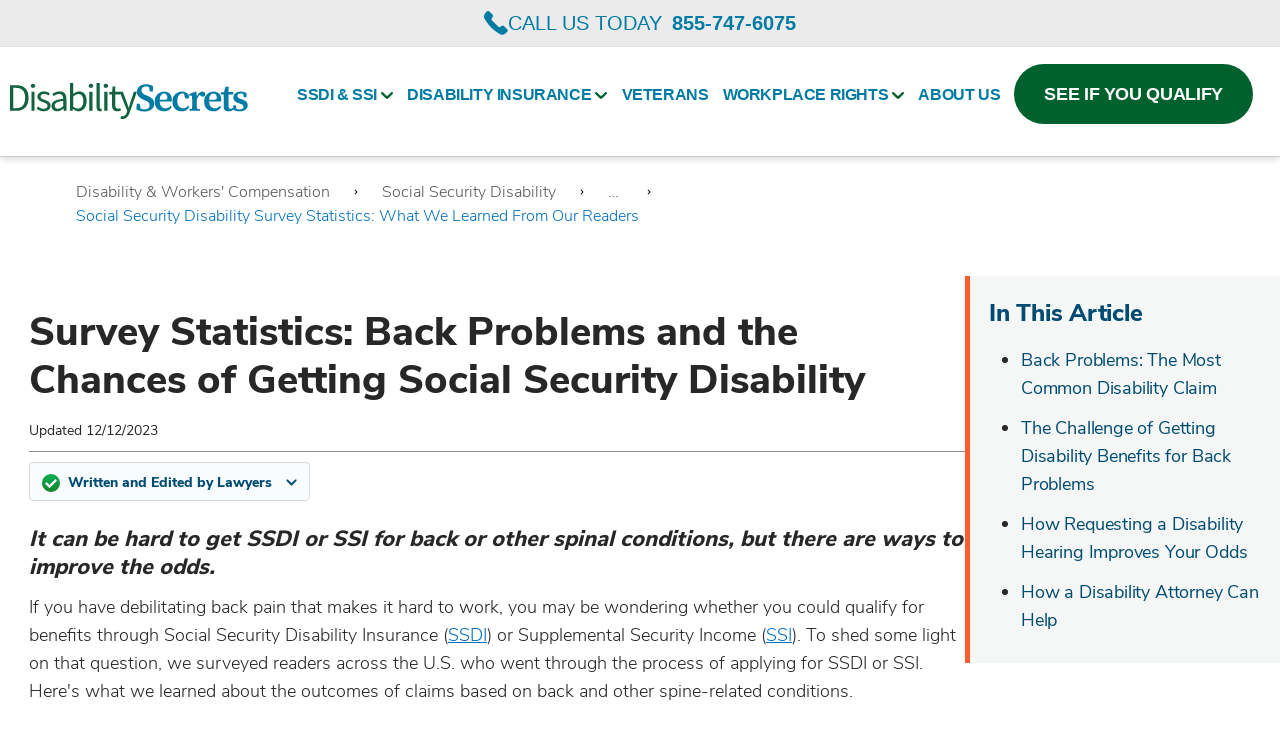

--- FILE ---
content_type: text/html; charset=UTF-8
request_url: https://www.disabilitysecrets.com/resources/survey-statistics-back-problems-and-the-chances-of-getting-social-security-disability.html
body_size: 92266
content:
<!DOCTYPE html>
<html lang="en" class="no-js">
<head>
<link rel="canonical" href="https://www.disabilitysecrets.com/resources/survey-statistics-back-problems-and-the-chances-of-getting-social-security-disability.html" />

<link rel="icon" type="image/png" href="/themes/default/favicon/ds/v2/ds32x32.png" sizes="32x32" />
<link rel="icon" type="image/png" href="/themes/default/favicon/ds/v2/ds32x32.png" sizes="32x32" />
<link rel="icon" type="image/png" href="/themes/default/favicon/ds/v2/ds16x16.png" sizes="16x16" />
<link rel="shortcut icon" href="/themes/default/favicon/ds/v2/favicon.ico" />
<link rel="apple-touch-icon" sizes="180x180" href="/themes/default/favicon/ds/v2/apple-touch-icon.png" />
<link rel="manifest" href="" />
<link rel="mask-icon" href="/themes/default/favicon/safari-pinned-tab.svg" color="#01314c" />
<meta name="msapplication-TileColor" content="#2b5797" />
<meta name="msapplication-TileImage" content="/themes/default/favicon/mstile-144x144.png" />
<meta name="msapplication-config" content="/themes/default/favicon/browserconfig.xml" />
<meta name="theme-color" content="#01314c" />

<meta charset="utf-8" />
<meta http-equiv="Content-Type" content="text/html; charset=utf-8" />
<meta http-equiv="X-UA-Compatible" content="IE=edge" />
<meta name="viewport" content="width=device-width, initial-scale=1" />
<meta name="format-detection" content="telephone=no" />
<meta name="title" content="What Are My Chances of Getting Disability for Back Problems?" />
<meta name="description" content="Our survey shows that your chances of getting disability benefits for back and spine-related conditions improve when you request a hearing and hire a lawyer." />
<meta property="og:image" content="" />
<meta property="og:description" content="Our survey shows that your chances of getting disability benefits for back and spine-related conditions improve when you request a hearing and hire a lawyer." />
<meta property="og:title" content="Survey Statistics: Back Problems and the Chances of Getting Social Security Disability" />
<meta property="og:url" content="https://www.disabilitysecrets.com/resources/survey-statistics-back-problems-and-the-chances-of-getting-social-security-disability.html" />
<meta property="og:type" content="article" />
<meta property="og:site_name" content="www.disabilitysecrets.com" />

<title>What Are My Chances of Getting Disability for Back Problems?</title>


<script type="application/ld+json">
{
    "@context": "http://schema.org",
    "@type": "Article",
    "mainEntityOfPage": {
        "@type": "WebPage",
        "@id": "https://www.disabilitysecrets.com/resources/survey-statistics-back-problems-and-the-chances-of-getting-social-security-disability.html"
    },
    "headline": "Survey Statistics: Back Problems and the Chances of Getting Social Security Disability",
    "image": [
        "https://www.disabilitysecrets.com/themes/quasar/images/logos/logo-DisabilitySecrets.png"
    ],
    "datePublished": "2018-04-18T08:27:19-07:00",
    "dateModified": "2023-12-12T00:00:00-08:00",
    "author": {
        "@type": "Organization",
        "name": "Nolo"
    },
    "publisher": {
        "@type": "Organization",
        "name": "Disability Secrets",
        "logo": {
            "@type": "ImageObject",
            "url": "https://www.disabilitysecrets.com/themes/quasar/images/logos/logo-DisabilitySecrets.png"
        }
    },
    "description": "",
    "articleBody": "It can be hard to get SSDI or SSI for back or other spinal conditions, but there are ways to improve the odds.\nIf you have debilitating back pain that makes it hard to work, you may be wondering whether you could qualify for benefits through Social Security Disability Insurance (SSDI) or Supplemental Security Income (SSI). To shed some light on that question, we surveyed readers across the U.S. who went through the process of applying for SSDI or SSI. Here's what we learned about the outcomes of claims based on back and other spine-related conditions.\nIn This ArticleBack Problems: The Most Common Disability ClaimThe Challenge of Getting Disability Benefits for Back ProblemsHow Requesting a Disability Hearing Improves Your OddsHow a Disability Attorney Can HelpBack Problems: The Most Common Disability Claim\nBack and spine problems were by far the most common single medical problem experienced by our readers. Nearly a quarter (22%) said that their primary disability was some kind of back disorder or neck problem, such as a herniated disc, degenerative disc disease, or spinal stenosis. Government statistics reflect a similar percentage of applicants who included back disorders as a primary disabling impairment.\n\n\n\nThe Challenge of Getting Disability Benefits for Back Problems\nUnfortunately, even though back pain can be excruciating and even incapacitating, it may be particularly difficult to convince disability examiners and judges that you qualify for benefits based on this kind of impairment. Just over a third (34%) of our readers with back problems received benefits at some point in the Social Security disability process&mdash;below the approval rate (42%) for readers with any type of impairment. Social Security statistics from 2022 support our survey findings, with 34.4% of disabled workers receiving benefits for musculoskeletal system disorders (which include many common back problems.)\n\n\n\nThere are several reasons for the relatively poor outlook for back problems, including how Social Security evaluates claims based on back pain. (To give you an indication, Social Security's impairment listing for back disorders requires compromise or impingement of the spinal cord or a nerve root.)\nIf the survey results are discouraging, keep in mind that some of our readers who didn't get benefits were denied for nonmedical reasons (known as \"technical denials\"). Government reports show high numbers of technical denials (15% for SSI in 2020 and 40% for SSDI in 2021). If you meet the legal and financial requirements for SSDI or the income and asset limits for SSI, the likelihood of receiving an award based on a back disorder is somewhat higher.\n\n\n\n\"I will say to anyone with a legitimate case, do not attempt to file anything without an attorney. I have DDD, stenosis, two lumbar fusions, four neck fusions, a permanent spinal cord injury, and more. Still, I was denied twice before finally getting approved (with a lawyer)!\"\nPaul, 37, Florida\n\n\n\nAlso, the outcome of your individual claim will depend on several factors, including some that you can control&mdash;such as how often you've been to the doctor, whether you appeal an initial denial, and whether you enlist the help of a lawyer (more on that below).\nHow Requesting a Disability Hearing Improves Your Odds\nIf your application is denied for medical reasons, you can appeal by requesting a hearing before an administrative law judge. Applicants are much more likely to be approved for benefits after a hearing than at the initial application stage. According to Government Accountability Office data from 2007-2015&mdash;the most recent available&mdash;63% of SSDI and SSI claims based on disc-related and degenerative back disorders were approved at the hearing stage. (Keep in mind that the exact percentage can change each year in response to broader trends in the disability program.) One important factor that likely contributes to the higher chances of success at the hearing level includes having stronger medical evidence of a disabling back impairment.\n\n\n\nHow a Disability Attorney Can Help\nBesides requesting a hearing, our survey highlighted the most important thing you can do to increase your chances of getting benefits for your back condition: hiring a lawyer. Nearly half (49%) of readers with back disorders who had a lawyer were approved at some point in the process, compared to 24% of those who didn't have an attorney's help. So by hiring an attorney, they more than doubled the probability of receiving disability benefits&mdash;a statistic supported by Social Security's own data, which shows that, as of 2018, represented claimants were about three times as likely to get a favorable decision from a hearing judge than claimants who didn't have a representative.\n\n\n\nA lawyer's help is particularly significant at the hearing stage. In fact, one of the reasons applicants have better outcomes at this point in the process is likely the fact that many more of them hire disability attorneys to represent them at the hearing. While only a third of our readers (33%) had a lawyer's help with their initial applications, the proportion with legal representation jumped to nearly three-quarters (71%) at the hearing stage. Recent Social Security statistics show an even more dramatic increase in representation&mdash;in 2022, the number of unrepresented applicants rose from 30% at the initial level to 81% at the hearing level.\nClearly, readers who hired an attorney were onto something. Experienced disability attorneys can evaluate the strengths and weaknesses of your case, anticipate what a particular judge may focus on, prepare you for questioning, and gather the right kind of medical evidence to support your back claim (for instance, sending you for a straight-leg-raise test if you haven't had one). For more on the difference a lawyer makes, see our survey results on whether Social Security disability lawyers are worth it.\n__________________________________________________________________________\n\n\n\n\n"
}
</script>


<script type="application/ld+json">
{
    "@context": "http://schema.org",
    "@type": "BreadcrumbList",
    "itemListElement": [
        {
            "@type": "ListItem",
            "position": 1,
            "item": {
                "@id": "//www.disabilitysecrets.com/topics/disability-and-workers-compensation",
                "name": "Disability & Workers' Compensation"
            }
        },
        {
            "@type": "ListItem",
            "position": 2,
            "item": {
                "@id": "//www.disabilitysecrets.com/topics/social-security-disability",
                "name": "Social Security Disability"
            }
        },
        {
            "@type": "ListItem",
            "position": 3,
            "item": {
                "@id": "//www.disabilitysecrets.com/topics/social-security-disability-outcomes-what-we-learned-from-our-readers",
                "name": "Social Security Disability Survey Statistics: What We Learned From Our Readers"
            }
        }
    ]
}
</script>




<!-- OneTrust Cookies Consent Notice start for disabilitysecrets.com or Staging URL-->
<script type="text/ncmsjs" src="https://cdn.cookielaw.org/consent/d44bc57f-6f04-49d3-87fb-7bac3213cedc/OtAutoBlock.js" ></script>
<script src="https://cdn.cookielaw.org/scripttemplates/otSDKStub.js" data-document-language="true" type="text/ncmsjs" charset="UTF-8" data-domain-script="d44bc57f-6f04-49d3-87fb-7bac3213cedc" ></script>
<script type="text/ncmsjs">
function OptanonWrapper() { }
</script>
<!-- OneTrust Cookies Consent Notice end for disabilitysecrets.com or Staging URL -->
<script src="https://cdn.cookielaw.org/opt-out/otCCPAiab.js" type="text/ncmsjs" charset="UTF-8" ccpa-opt-out-ids="C0004" ccpa-opt-out-geo="us" ccpa-opt-out-lspa="true"></script>

<link rel="prefetch" href="https://cimg0.ibsrv.net/cimg/www.disabilitysecrets.com/253x237_85/636/donut_22-354636.png" as="image">


         
        <link rel="preload" href="/themes/quasar/fonts/SourceSansPro-300.woff2" as="font" type="font/woff2" crossorigin>
<style>
@font-face {
    font-family: 'Source Sans Pro';
    font-style: normal;
    font-weight: 300;
    font-display: swap;
    src: url("/themes/quasar/fonts/SourceSansPro-300.woff2") format("woff2"),
}
</style>

<link rel="preload" href="/themes/quasar/fonts/SourceSansPro-400.woff2" as="font" type="font/woff2" crossorigin>
<style>
@font-face {
    font-family: 'Source Sans Pro';
    font-style: normal;
    font-weight: 400;
    font-display: swap;
    src: url("/themes/quasar/fonts/SourceSansPro-400.woff2") format("woff2"),
}
</style>

<link rel="preload" href="/themes/quasar/fonts/SourceSansPro-600.woff2" as="font" type="font/woff2" crossorigin>
<style>
@font-face {
    font-family: 'Source Sans Pro';
    font-style: SemiBold;
    font-weight: 600;
    font-display: swap;
    src: url("/themes/quasar/fonts/SourceSansPro-600.woff2") format("woff2"),
}
</style>

<link rel="preload" href="/themes/quasar/fonts/Source-Sans-Pro-Regular.woff2" as="font" type="font/woff2" crossorigin>
<style>
@font-face {
    font-family: 'Source Sans Pro Regular';
    font-style: SemiBold;
    font-weight: 600;
    font-display: swap;
    src: url("/themes/quasar/fonts/Source-Sans-Pro-Regular.woff2") format("woff2"),
}
</style>

<link rel="preload" href="/themes/quasar/fonts/SourceSansPro-700.woff2" as="font" type="font/woff2" crossorigin>
<style>
@font-face {
    font-family: 'Source Sans Pro';
    font-style: normal;
    font-weight: 700;
    font-display: swap;
    src: url("/themes/quasar/fonts/SourceSansPro-700.woff2") format("woff2"),
}
</style>

<link rel="preload" href="/themes/quasar/fonts/SourceSansPro-900.woff2" as="font" type="font/woff2" crossorigin>
<style>
@font-face {
    font-family: 'Source Sans Pro';
    font-style: normal;
    font-weight: 900;
    font-display: swap;
    src: url("/themes/quasar/fonts/SourceSansPro-900.woff2") format("woff2"),
}
</style>

<link rel="preload" href="/themes/quasar/fonts/lato-latin-300-normal.woff2" as="font" type="font/woff2" crossorigin>
<style>
@font-face {
    font-family: 'Lato';
    font-style: normal;
    font-weight: 300;
    font-display: swap;
    src: url("/themes/quasar/fonts/lato-latin-300-normal.woff2") format("woff2"),
}
</style>

<link rel="preload" href="/themes/quasar/fonts/lato-latin-400-normal.woff2" as="font" type="font/woff2" crossorigin>
<style>
@font-face {
    font-family: 'Lato';
    font-style: normal;
    font-weight: 400;
    font-display: swap;
    src: url("/themes/quasar/fonts/lato-latin-400-normal.woff2") format("woff2"),
}
</style>

<link rel="preload" href="/themes/quasar/fonts/lato-latin-700-normal.woff2" as="font" type="font/woff2" crossorigin>
<style>
@font-face {
    font-family: 'Lato';
    font-style: normal;
    font-weight: 700;
    font-display: swap;
    src: url("/themes/quasar/fonts/lato-latin-700-normal.woff2") format("woff2"),
}
</style>

<link rel="preload" href="/themes/quasar/fonts/lato-latin-900-normal.woff2" as="font" type="font/woff2" crossorigin>
<style>
@font-face {
    font-family: 'Lato';
    font-style: normal;
    font-weight: 900;
    font-display: swap;
    src: url("/themes/quasar/fonts/lato-latin-900-normal.woff2") format("woff2"),
}
</style>

<link rel="preload" href="/themes/quasar/fonts/SourceSerifPro-400.woff2" as="font" type="font/woff2" crossorigin>
<style>
@font-face {
    font-family: 'Source Serif Pro';
    font-style: normal;
    font-weight: 400;
    font-display: swap;
    src: url("/themes/quasar/fonts/SourceSerifPro-400.woff2") format("woff2"),
}
</style>

<link rel="preload" href="/themes/quasar/fonts/SourceSerifPro-600.woff2" as="font" type="font/woff2" crossorigin>
<style>
@font-face {
    font-family: 'Source Serif Pro';
    font-style: normal;
    font-weight: 600;
    font-display: swap;
    src: url("/themes/quasar/fonts/SourceSerifPro-600.woff2") format("woff2"),
}
</style>

<link rel="preload" href="/themes/quasar/fonts/SourceSerifPro-700.woff2" as="font" type="font/woff2" crossorigin>
<style>
@font-face {
    font-family: 'Source Serif Pro';
    font-style: normal;
    font-weight: 700;
    font-display: swap;
    src: url("/themes/quasar/fonts/SourceSerifPro-700.woff2") format("woff2"),
}
</style>


        <link rel="preload" href="/themes/quasar/fonts/nunito-sans-v6-latin-300.woff2" as="font" type="font/woff2" crossorigin>
<style>
@font-face {
    font-family: 'Nunito Sans';
    font-style: normal;
    font-weight: 300;
    font-display: swap;
    src: url("/themes/quasar/fonts/nunito-sans-v6-latin-300.woff2") format("woff2"),
         url("/themes/quasar/fonts/nunito-sans-v6-latin-300.woff") format("woff"),
         url("/themes/quasar/fonts/nunito-sans-v6-latin-300.ttf") format("truetype"),
         url("/themes/quasar/fonts/nunito-sans-v6-latin-300.svg#nunito-sans-v6-latin-300") format("svg");
}
</style>

<link rel="preload" href="/themes/quasar/fonts/nunito-sans-v6-latin-regular.woff2" as="font" type="font/woff2" crossorigin>
<style>
@font-face {
    font-family: 'Nunito Sans';
    font-style: normal;
    font-weight: 400;
    font-display: swap;
    src: url("/themes/quasar/fonts/nunito-sans-v6-latin-regular.woff2") format("woff2"),
         url("/themes/quasar/fonts/nunito-sans-v6-latin-regular.woff") format("woff"),
         url("/themes/quasar/fonts/nunito-sans-v6-latin-regular.ttf") format("truetype"),
         url("/themes/quasar/fonts/nunito-sans-v6-latin-regular.svg#nunito-sans-v6-latin-regular") format("svg");
}
</style>

<link rel="preload" href="/themes/quasar/fonts/nunito-sans-v6-latin-600.woff2" as="font" type="font/woff2" crossorigin>
<style>
@font-face {
    font-family: 'Nunito Sans';
    font-style: normal;
    font-weight: 600;
    font-display: swap;
    src: url("/themes/quasar/fonts/nunito-sans-v6-latin-600.woff2") format("woff2"),
         url("/themes/quasar/fonts/nunito-sans-v6-latin-600.woff") format("woff"),
         url("/themes/quasar/fonts/nunito-sans-v6-latin-600.ttf") format("truetype"),
         url("/themes/quasar/fonts/nunito-sans-v6-latin-600.svg#nunito-sans-v6-latin-600") format("svg");
}
</style>

<link rel="preload" href="/themes/quasar/fonts/nunito-sans-v6-latin-800.woff2" as="font" type="font/woff2" crossorigin>
<style>
@font-face {
    font-family: 'Nunito Sans';
    font-style: normal;
    font-weight: 800;
    font-display: swap;
    src: url("/themes/quasar/fonts/nunito-sans-v6-latin-800.woff2") format("woff2"),
         url("/themes/quasar/fonts/nunito-sans-v6-latin-800.woff") format("woff"),
         url("/themes/quasar/fonts/nunito-sans-v6-latin-800.ttf") format("truetype"),
         url("/themes/quasar/fonts/nunito-sans-v6-latin-800.svg#nunito-sans-v6-latin-800") format("svg");
}
</style>

<link rel="preload" href="/themes/quasar/fonts/nunito-sans-bold.woff2" as="font" type="font/woff2" crossorigin>
<style>
@font-face {
    font-family: 'Nunito Sans Bold';
    font-style: bold;
    font-weight: 700;
    font-display: swap;
    src: url("/themes/quasar/fonts/nunito-sans-bold.woff2") format("woff2"),
         url("/themes/quasar/fonts/nunito-sans-bold.woff") format("woff"),
         url("/themes/quasar/fonts/nunito-sans-bold.ttf") format("truetype"),
         url("/themes/quasar/fonts/nunito-sans-bold.svg#Nunito Sans Bold") format("svg");
}
</style>




<style type="text/css">
            /* /themes/quasar/critical/critical.article.css */
            </style>
                    <style type="text/css">
            @charset "UTF-8";:root{--blue-dark:#0A3055;--blue-dark-medium:#0F4880;--blue-medium:#006FBB;--blue:#006FBB;--blue-light:#AFE0F8;--green:#59A448;--green-medium:#008040;--orange-dark:#AA2E00;--red-alert:#DC143C;--gray-dark-medium:#595959;--gray-medium:#8F8F8F;--gray:#6c757d;--gray-light-medium:#E3E5E6;--gray-light:#F5F7F7;--white:#fff;--indigo:#6610f2;--purple:#6f42c1;--pink:#e83e8c;--red:#dc3545;--orange:#F55D25;--yellow:#ffc107;--teal:#20c997;--cyan:#17a2b8;--gray-dark:#343a40;--primary:#006FBB;--secondary:#6c757d;--success:#59A448;--info:#17a2b8;--warning:#ffc107;--danger:#dc3545;--light:#f8f9fa;--dark:#343a40;--breakpoint-xs:0;--breakpoint-sm:320px;--breakpoint-md:600px;--breakpoint-lg:1200px;--font-family-sans-serif:"Nunito Sans",-apple-system,BlinkMacSystemFont,"Segoe UI",Roboto,"Helvetica Neue",Arial,"Noto Sans",sans-serif,"Apple Color Emoji","Segoe UI Emoji","Segoe UI Symbol","Noto Color Emoji";--font-family-monospace:SFMono-Regular,Menlo,Monaco,Consolas,"Liberation Mono","Courier New",monospace}*,::after,::before{box-sizing:border-box}html{font-family:sans-serif;line-height:1.15;-webkit-text-size-adjust:100%;-webkit-tap-highlight-color:rgba(39,39,39,0)}article,aside,footer,header,main,nav,section{display:block}body{margin:0;font-family:"Nunito Sans",-apple-system,BlinkMacSystemFont,"Segoe UI",Roboto,"Helvetica Neue",Arial,"Noto Sans",sans-serif,"Apple Color Emoji","Segoe UI Emoji","Segoe UI Symbol","Noto Color Emoji";font-size:1rem;font-weight:400;line-height:1.5;color:#212529;text-align:left;background-color:#fff}[tabindex="-1"]:focus{outline:0!important}hr{box-sizing:content-box;height:0;overflow:visible}h1,h2,h3,h4,h5{margin-top:0;margin-bottom:.5rem}p{margin-top:0;margin-bottom:1rem}address{margin-bottom:1rem;font-style:normal;line-height:inherit}dl,ol,ul{margin-top:0;margin-bottom:1rem}ol ol,ol ul,ul ol,ul ul{margin-bottom:0}blockquote{margin:0 0 1rem}b,strong{font-weight:bolder}small{font-size:80%}sup{position:relative;font-size:75%;line-height:0;vertical-align:baseline}sup{top:-.5em}a{color:#006fbb;text-decoration:none;background-color:transparent}a:hover{color:#00426f;text-decoration:underline}a:not([href]):not([tabindex]){color:inherit;text-decoration:none}a:not([href]):not([tabindex]):focus,a:not([href]):not([tabindex]):hover{color:inherit;text-decoration:none}a:not([href]):not([tabindex]):focus{outline:0}code,pre{font-family:SFMono-Regular,Menlo,Monaco,Consolas,"Liberation Mono","Courier New",monospace;font-size:1em}pre{margin-top:0;margin-bottom:1rem;overflow:auto}img{vertical-align:middle;border-style:none}svg{overflow:hidden;vertical-align:middle}table{border-collapse:collapse}caption{padding-top:.75rem;padding-bottom:.75rem;color:#6c757d;text-align:left;caption-side:bottom}th{text-align:inherit}label{display:inline-block;margin-bottom:.5rem}button{border-radius:0}button:focus{outline:1px dotted;outline:5px auto -webkit-focus-ring-color}button,input,select,textarea{margin:0;font-family:inherit;font-size:inherit;line-height:inherit}button,input{overflow:visible}button,select{text-transform:none}select{word-wrap:normal}[type=button],[type=submit],button{-webkit-appearance:button}[type=button]:not(:disabled),[type=submit]:not(:disabled),button:not(:disabled){cursor:pointer}[type=button]::-moz-focus-inner,[type=submit]::-moz-focus-inner,button::-moz-focus-inner{padding:0;border-style:none}input[type=checkbox],input[type=radio]{box-sizing:border-box;padding:0}input[type=date],input[type=time]{-webkit-appearance:listbox}textarea{overflow:auto;resize:vertical}fieldset{min-width:0;padding:0;margin:0;border:0}progress{vertical-align:baseline}[type=number]::-webkit-inner-spin-button,[type=number]::-webkit-outer-spin-button{height:auto}[type=search]{outline-offset:-2px;-webkit-appearance:none}[type=search]::-webkit-search-decoration{-webkit-appearance:none}summary{display:list-item;cursor:pointer}template{display:none}[hidden]{display:none!important}.h1,.h2,.h3,.h4,.h5,h1,h2,h3,h4,h5{margin-bottom:.5rem;font-weight:500;line-height:1.2}.h1,h1{font-size:2.5rem}.h2,h2{font-size:2rem}.h3,h3{font-size:1.75rem}.h4,h4{font-size:1.5rem}.h5,h5{font-size:1.25rem}.lead{font-size:1.25rem;font-weight:300}hr{margin-top:1rem;margin-bottom:1rem;border:0;border-top:1px solid rgba(39,39,39,.1)}.small,small{font-size:80%;font-weight:400}.list-unstyled{padding-left:0;list-style:none}.blockquote{margin-bottom:1rem;font-size:1.25rem}.blockquote-footer{display:block;font-size:80%;color:#6c757d}.blockquote-footer::before{content:"— "}.container{width:100%;padding-right:12px;padding-left:12px;margin-right:auto;margin-left:auto}@media (min-width:320px){.container{max-width:568px}}@media (min-width:600px){.container{max-width:728px}}@media (min-width:1200px){.container{max-width:1128px}}.container-fluid{width:100%;padding-right:12px;padding-left:12px;margin-right:auto;margin-left:auto}.row{display:flex;flex-wrap:wrap;margin-right:-12px;margin-left:-12px}.col,.col-12,.col-lg-10,.col-lg-12,.col-lg-2,.col-lg-3,.col-lg-4,.col-lg-5,.col-lg-6,.col-lg-auto,.col-md-10,.col-md-12,.col-md-2,.col-md-3,.col-md-4,.col-md-5,.col-md-6,.col-md-7,.col-md-8,.col-md-9,.col-sm-10,.col-sm-12,.col-sm-3,.col-sm-4,.col-sm-5,.col-sm-6,.col-sm-8,.col-sm-9{position:relative;width:100%;padding-right:12px;padding-left:12px}.col{flex-basis:0;flex-grow:1;max-width:100%}.col-12{flex:0 0 100%;max-width:100%}.order-1{order:1}.order-2{order:2}@media (min-width:320px){.col-sm-3{flex:0 0 25%;max-width:25%}.col-sm-4{flex:0 0 33.3333333333%;max-width:33.3333333333%}.col-sm-5{flex:0 0 41.6666666667%;max-width:41.6666666667%}.col-sm-6{flex:0 0 50%;max-width:50%}.col-sm-8{flex:0 0 66.6666666667%;max-width:66.6666666667%}.col-sm-9{flex:0 0 75%;max-width:75%}.col-sm-10{flex:0 0 83.3333333333%;max-width:83.3333333333%}.col-sm-12{flex:0 0 100%;max-width:100%}.order-sm-1{order:1}.order-sm-2{order:2}}@media (min-width:600px){.col-md-2{flex:0 0 16.6666666667%;max-width:16.6666666667%}.col-md-3{flex:0 0 25%;max-width:25%}.col-md-4{flex:0 0 33.3333333333%;max-width:33.3333333333%}.col-md-5{flex:0 0 41.6666666667%;max-width:41.6666666667%}.col-md-6{flex:0 0 50%;max-width:50%}.col-md-7{flex:0 0 58.3333333333%;max-width:58.3333333333%}.col-md-8{flex:0 0 66.6666666667%;max-width:66.6666666667%}.col-md-9{flex:0 0 75%;max-width:75%}.col-md-10{flex:0 0 83.3333333333%;max-width:83.3333333333%}.col-md-12{flex:0 0 100%;max-width:100%}.order-md-2{order:2}}@media (min-width:1200px){.col-lg-auto{flex:0 0 auto;width:auto;max-width:100%}.col-lg-2{flex:0 0 16.6666666667%;max-width:16.6666666667%}.col-lg-3{flex:0 0 25%;max-width:25%}.col-lg-4{flex:0 0 33.3333333333%;max-width:33.3333333333%}.col-lg-5{flex:0 0 41.6666666667%;max-width:41.6666666667%}.col-lg-6{flex:0 0 50%;max-width:50%}.col-lg-10{flex:0 0 83.3333333333%;max-width:83.3333333333%}.col-lg-12{flex:0 0 100%;max-width:100%}.order-lg-1{order:1}.order-lg-2{order:2}.offset-lg-2{margin-left:16.6666666667%}}.table{width:100%;margin-bottom:1rem;color:#212529}.table td,.table th{padding:.75rem;vertical-align:top;border-top:1px solid #dee2e6}.table thead th{vertical-align:bottom;border-bottom:2px solid #dee2e6}.table tbody+tbody{border-top:2px solid #dee2e6}.table-bordered{border:1px solid #dee2e6}.table-bordered td,.table-bordered th{border:1px solid #dee2e6}.table-bordered thead td,.table-bordered thead th{border-bottom-width:2px}.table-striped tbody tr:nth-of-type(odd){background-color:rgba(39,39,39,.05)}.form-control{display:block;width:100%;height:calc(1.5em + .75rem + 2px);padding:.375rem .75rem;font-size:1rem;font-weight:400;line-height:1.5;color:#495057;background-color:#fff;background-clip:padding-box;border:1px solid #ced4da;border-radius:.25rem;transition:border-color .15s ease-in-out,box-shadow .15s ease-in-out}@media (prefers-reduced-motion:reduce){.form-control{transition:none}}.form-control::-ms-expand{background-color:transparent;border:0}.form-control:focus{color:#495057;background-color:#fff;border-color:#3cb0ff;outline:0;box-shadow:0 0 0 .2rem rgba(0,111,187,.25)}.form-control::-moz-placeholder{color:#6c757d;opacity:1}.form-control:-ms-input-placeholder{color:#6c757d;opacity:1}.form-control::placeholder{color:#6c757d;opacity:1}.form-control:disabled,.form-control[readonly]{background-color:#e9ecef;opacity:1}select.form-control:focus::-ms-value{color:#495057;background-color:#fff}select.form-control[size]{height:auto}textarea.form-control{height:auto}.form-group{margin-bottom:1rem}.form-text{display:block;margin-top:.25rem}.form-inline{display:flex;flex-flow:row wrap;align-items:center}@media (min-width:320px){.form-inline label{display:flex;align-items:center;justify-content:center;margin-bottom:0}.form-inline .form-group{display:flex;flex:0 0 auto;flex-flow:row wrap;align-items:center;margin-bottom:0}.form-inline .form-control{display:inline-block;width:auto;vertical-align:middle}.form-inline .input-group{width:auto}}.btn{display:inline-block;font-weight:400;color:#212529;text-align:center;vertical-align:middle;-webkit-user-select:none;-moz-user-select:none;-ms-user-select:none;user-select:none;background-color:transparent;border:1px solid transparent;padding:.375rem .75rem;font-size:1rem;line-height:1.5;border-radius:.25rem;transition:color .15s ease-in-out,background-color .15s ease-in-out,border-color .15s ease-in-out,box-shadow .15s ease-in-out}@media (prefers-reduced-motion:reduce){.btn{transition:none}}.btn:hover{color:#212529;text-decoration:none}.btn.focus,.btn:focus{outline:0;box-shadow:0 0 0 .2rem rgba(0,111,187,.25)}.btn.disabled,.btn:disabled{opacity:.65}a.btn.disabled,fieldset:disabled a.btn{pointer-events:none}.btn-primary{color:#fff;background-color:#006fbb;border-color:#006fbb}.btn-primary:hover{color:#fff;background-color:#005895;border-color:#005188}.btn-primary.focus,.btn-primary:focus{box-shadow:0 0 0 .2rem rgba(38,133,197,.5)}.btn-primary.disabled,.btn-primary:disabled{color:#fff;background-color:#006fbb;border-color:#006fbb}.btn-primary:not(:disabled):not(.disabled).active,.btn-primary:not(:disabled):not(.disabled):active,.show>.btn-primary.dropdown-toggle{color:#fff;background-color:#005188;border-color:#00497b}.btn-primary:not(:disabled):not(.disabled).active:focus,.btn-primary:not(:disabled):not(.disabled):active:focus,.show>.btn-primary.dropdown-toggle:focus{box-shadow:0 0 0 .2rem rgba(38,133,197,.5)}.btn-success{color:#fff;background-color:#59a448;border-color:#59a448}.btn-success:hover{color:#fff;background-color:#4b893c;border-color:#468138}.btn-success.focus,.btn-success:focus{box-shadow:0 0 0 .2rem rgba(114,178,99,.5)}.btn-success.disabled,.btn-success:disabled{color:#fff;background-color:#59a448;border-color:#59a448}.btn-success:not(:disabled):not(.disabled).active,.btn-success:not(:disabled):not(.disabled):active,.show>.btn-success.dropdown-toggle{color:#fff;background-color:#468138;border-color:#417835}.btn-success:not(:disabled):not(.disabled).active:focus,.btn-success:not(:disabled):not(.disabled):active:focus,.show>.btn-success.dropdown-toggle:focus{box-shadow:0 0 0 .2rem rgba(114,178,99,.5)}.btn-warning{color:#212529;background-color:#ffc107;border-color:#ffc107}.btn-warning:hover{color:#212529;background-color:#e0a800;border-color:#d39e00}.btn-warning.focus,.btn-warning:focus{box-shadow:0 0 0 .2rem rgba(222,170,12,.5)}.btn-warning.disabled,.btn-warning:disabled{color:#212529;background-color:#ffc107;border-color:#ffc107}.btn-warning:not(:disabled):not(.disabled).active,.btn-warning:not(:disabled):not(.disabled):active,.show>.btn-warning.dropdown-toggle{color:#212529;background-color:#d39e00;border-color:#c69500}.btn-warning:not(:disabled):not(.disabled).active:focus,.btn-warning:not(:disabled):not(.disabled):active:focus,.show>.btn-warning.dropdown-toggle:focus{box-shadow:0 0 0 .2rem rgba(222,170,12,.5)}.btn-outline-primary{color:#006fbb;border-color:#006fbb}.btn-outline-primary:hover{color:#fff;background-color:#006fbb;border-color:#006fbb}.btn-outline-primary.focus,.btn-outline-primary:focus{box-shadow:0 0 0 .2rem rgba(0,111,187,.5)}.btn-outline-primary.disabled,.btn-outline-primary:disabled{color:#006fbb;background-color:transparent}.btn-outline-primary:not(:disabled):not(.disabled).active,.btn-outline-primary:not(:disabled):not(.disabled):active,.show>.btn-outline-primary.dropdown-toggle{color:#fff;background-color:#006fbb;border-color:#006fbb}.btn-outline-primary:not(:disabled):not(.disabled).active:focus,.btn-outline-primary:not(:disabled):not(.disabled):active:focus,.show>.btn-outline-primary.dropdown-toggle:focus{box-shadow:0 0 0 .2rem rgba(0,111,187,.5)}.btn-outline-secondary{color:#6c757d;border-color:#6c757d}.btn-outline-secondary:hover{color:#fff;background-color:#6c757d;border-color:#6c757d}.btn-outline-secondary.focus,.btn-outline-secondary:focus{box-shadow:0 0 0 .2rem rgba(108,117,125,.5)}.btn-outline-secondary.disabled,.btn-outline-secondary:disabled{color:#6c757d;background-color:transparent}.btn-outline-secondary:not(:disabled):not(.disabled).active,.btn-outline-secondary:not(:disabled):not(.disabled):active,.show>.btn-outline-secondary.dropdown-toggle{color:#fff;background-color:#6c757d;border-color:#6c757d}.btn-outline-secondary:not(:disabled):not(.disabled).active:focus,.btn-outline-secondary:not(:disabled):not(.disabled):active:focus,.show>.btn-outline-secondary.dropdown-toggle:focus{box-shadow:0 0 0 .2rem rgba(108,117,125,.5)}.btn-link{font-weight:400;color:#006fbb;text-decoration:none}.btn-link:hover{color:#00426f;text-decoration:underline}.btn-link.focus,.btn-link:focus{text-decoration:underline;box-shadow:none}.btn-link.disabled,.btn-link:disabled{color:#6c757d;pointer-events:none}.btn-lg{padding:.5rem 1rem;font-size:1.25rem;line-height:1.5;border-radius:.3rem}.btn-sm{padding:.25rem .5rem;font-size:.875rem;line-height:1.5;border-radius:.2rem}.btn-block{display:block;width:100%}.btn-block+.btn-block{margin-top:.5rem}input[type=button].btn-block,input[type=submit].btn-block{width:100%}.fade{transition:opacity .15s linear}@media (prefers-reduced-motion:reduce){.fade{transition:none}}.fade:not(.show){opacity:0}.collapse:not(.show){display:none}.collapsing{position:relative;height:0;overflow:hidden;transition:height .35s ease}@media (prefers-reduced-motion:reduce){.collapsing{transition:none}}.dropdown{position:relative}.dropdown-toggle{white-space:nowrap}.dropdown-toggle::after{display:inline-block;margin-left:.255em;vertical-align:.255em;content:"";border-top:.3em solid;border-right:.3em solid transparent;border-bottom:0;border-left:.3em solid transparent}.dropdown-toggle:empty::after{margin-left:0}.dropdown-menu{position:absolute;top:100%;left:0;z-index:1000;display:none;float:left;min-width:10rem;padding:.5rem 0;margin:.125rem 0 0;font-size:1rem;color:#212529;text-align:left;list-style:none;background-color:#fff;background-clip:padding-box;border:1px solid rgba(39,39,39,.15);border-radius:.25rem}.dropdown-item{display:block;width:100%;padding:.25rem 1.5rem;clear:both;font-weight:400;color:#212529;text-align:inherit;white-space:nowrap;background-color:transparent;border:0}.dropdown-item:focus,.dropdown-item:hover{color:#16181b;text-decoration:none;background-color:#f8f9fa}.dropdown-item.active,.dropdown-item:active{color:#fff;text-decoration:none;background-color:#006fbb}.dropdown-item.disabled,.dropdown-item:disabled{color:#6c757d;pointer-events:none;background-color:transparent}.dropdown-menu.show{display:block}.btn-group{position:relative;display:inline-flex;vertical-align:middle}.btn-group>.btn{position:relative;flex:1 1 auto}.btn-group>.btn:hover{z-index:1}.btn-group>.btn.active,.btn-group>.btn:active,.btn-group>.btn:focus{z-index:1}.btn-group>.btn-group:not(:first-child),.btn-group>.btn:not(:first-child){margin-left:-1px}.btn-group>.btn-group:not(:last-child)>.btn,.btn-group>.btn:not(:last-child):not(.dropdown-toggle){border-top-right-radius:0;border-bottom-right-radius:0}.btn-group>.btn-group:not(:first-child)>.btn,.btn-group>.btn:not(:first-child){border-top-left-radius:0;border-bottom-left-radius:0}.input-group{position:relative;display:flex;flex-wrap:wrap;align-items:stretch;width:100%}.input-group>.form-control{position:relative;flex:1 1 auto;width:1%;margin-bottom:0}.input-group>.form-control+.form-control{margin-left:-1px}.input-group>.form-control:focus{z-index:3}.input-group>.form-control:not(:last-child){border-top-right-radius:0;border-bottom-right-radius:0}.input-group>.form-control:not(:first-child){border-top-left-radius:0;border-bottom-left-radius:0}.input-group-append,.input-group-prepend{display:flex}.input-group-append .btn,.input-group-prepend .btn{position:relative;z-index:2}.input-group-append .btn:focus,.input-group-prepend .btn:focus{z-index:3}.input-group-append .btn+.btn,.input-group-append .btn+.input-group-text,.input-group-append .input-group-text+.btn,.input-group-append .input-group-text+.input-group-text,.input-group-prepend .btn+.btn,.input-group-prepend .btn+.input-group-text,.input-group-prepend .input-group-text+.btn,.input-group-prepend .input-group-text+.input-group-text{margin-left:-1px}.input-group-prepend{margin-right:-1px}.input-group-append{margin-left:-1px}.input-group-text{display:flex;align-items:center;padding:.375rem .75rem;margin-bottom:0;font-size:1rem;font-weight:400;line-height:1.5;color:#495057;text-align:center;white-space:nowrap;background-color:#e9ecef;border:1px solid #ced4da;border-radius:.25rem}.input-group-text input[type=checkbox],.input-group-text input[type=radio]{margin-top:0}.input-group>.input-group-append:last-child>.btn:not(:last-child):not(.dropdown-toggle),.input-group>.input-group-append:last-child>.input-group-text:not(:last-child),.input-group>.input-group-append:not(:last-child)>.btn,.input-group>.input-group-append:not(:last-child)>.input-group-text,.input-group>.input-group-prepend>.btn,.input-group>.input-group-prepend>.input-group-text{border-top-right-radius:0;border-bottom-right-radius:0}.input-group>.input-group-append>.btn,.input-group>.input-group-append>.input-group-text,.input-group>.input-group-prepend:first-child>.btn:not(:first-child),.input-group>.input-group-prepend:first-child>.input-group-text:not(:first-child),.input-group>.input-group-prepend:not(:first-child)>.btn,.input-group>.input-group-prepend:not(:first-child)>.input-group-text{border-top-left-radius:0;border-bottom-left-radius:0}.custom-control-input{position:absolute;z-index:-1;opacity:0}.nav{display:flex;flex-wrap:wrap;padding-left:0;margin-bottom:0;list-style:none}.nav-link{display:block;padding:.5rem 1rem}.nav-link:focus,.nav-link:hover{text-decoration:none}.nav-link.disabled{color:#6c757d;pointer-events:none;cursor:default}.nav-tabs{border-bottom:1px solid #dee2e6}.nav-tabs .nav-item{margin-bottom:-1px}.nav-tabs .nav-link{border:1px solid transparent;border-top-left-radius:.25rem;border-top-right-radius:.25rem}.nav-tabs .nav-link:focus,.nav-tabs .nav-link:hover{border-color:#e9ecef #e9ecef #dee2e6}.nav-tabs .nav-link.disabled{color:#6c757d;background-color:transparent;border-color:transparent}.nav-tabs .nav-item.show .nav-link,.nav-tabs .nav-link.active{color:#495057;background-color:#fff;border-color:#dee2e6 #dee2e6 #fff}.nav-tabs .dropdown-menu{margin-top:-1px;border-top-left-radius:0;border-top-right-radius:0}.nav-pills .nav-link{border-radius:.25rem}.nav-pills .nav-link.active,.nav-pills .show>.nav-link{color:#fff;background-color:#006fbb}.tab-content>.tab-pane{display:none}.tab-content>.active{display:block}.navbar{position:relative;display:flex;flex-wrap:wrap;align-items:center;justify-content:space-between;padding:.5rem 1rem}.navbar>.container,.navbar>.container-fluid{display:flex;flex-wrap:wrap;align-items:center;justify-content:space-between}.navbar-brand{display:inline-block;padding-top:.3125rem;padding-bottom:.3125rem;margin-right:1rem;font-size:1.25rem;line-height:inherit;white-space:nowrap}.navbar-brand:focus,.navbar-brand:hover{text-decoration:none}.navbar-nav{display:flex;flex-direction:column;padding-left:0;margin-bottom:0;list-style:none}.navbar-nav .nav-link{padding-right:0;padding-left:0}.navbar-nav .dropdown-menu{position:static;float:none}.navbar-collapse{flex-basis:100%;flex-grow:1;align-items:center}.navbar-toggler{padding:.25rem .75rem;font-size:1.25rem;line-height:1;background-color:transparent;border:1px solid transparent;border-radius:.25rem}.navbar-toggler:focus,.navbar-toggler:hover{text-decoration:none}.navbar-toggler-icon{display:inline-block;width:1.5em;height:1.5em;vertical-align:middle;content:"";background:no-repeat center center;background-size:100% 100%}@media (max-width:1199.98px){.navbar-expand-lg>.container,.navbar-expand-lg>.container-fluid{padding-right:0;padding-left:0}}@media (min-width:1200px){.navbar-expand-lg{flex-flow:row nowrap;justify-content:flex-start}.navbar-expand-lg .navbar-nav{flex-direction:row}.navbar-expand-lg .navbar-nav .dropdown-menu{position:absolute}.navbar-expand-lg .navbar-nav .nav-link{padding-right:.5rem;padding-left:.5rem}.navbar-expand-lg>.container,.navbar-expand-lg>.container-fluid{flex-wrap:nowrap}.navbar-expand-lg .navbar-collapse{display:flex!important;flex-basis:auto}.navbar-expand-lg .navbar-toggler{display:none}}.navbar-light .navbar-brand{color:rgba(39,39,39,.9)}.navbar-light .navbar-brand:focus,.navbar-light .navbar-brand:hover{color:rgba(39,39,39,.9)}.navbar-light .navbar-nav .nav-link{color:#fff}.navbar-light .navbar-nav .nav-link:focus,.navbar-light .navbar-nav .nav-link:hover{color:rgba(39,39,39,.7)}.navbar-light .navbar-nav .nav-link.disabled{color:rgba(39,39,39,.3)}.navbar-light .navbar-nav .active>.nav-link,.navbar-light .navbar-nav .nav-link.active,.navbar-light .navbar-nav .nav-link.show,.navbar-light .navbar-nav .show>.nav-link{color:rgba(39,39,39,.9)}.navbar-light .navbar-toggler{color:#fff;border-color:rgba(39,39,39,.1)}.navbar-light .navbar-toggler-icon{background-image:url("data:image/svg+xml,%3csvg viewBox='0 0 30 30' xmlns='http://www.w3.org/2000/svg'%3e%3cpath stroke='rgba(39, 39, 39, 0.5)' stroke-width='2' stroke-linecap='round' stroke-miterlimit='10' d='M4 7h22M4 15h22M4 23h22'/%3e%3c/svg%3e")}.navbar-dark .navbar-brand{color:#fff}.navbar-dark .navbar-brand:focus,.navbar-dark .navbar-brand:hover{color:#fff}.navbar-dark .navbar-nav .nav-link{color:rgba(255,255,255,.5)}.navbar-dark .navbar-nav .nav-link:focus,.navbar-dark .navbar-nav .nav-link:hover{color:rgba(255,255,255,.75)}.navbar-dark .navbar-nav .nav-link.disabled{color:rgba(255,255,255,.25)}.navbar-dark .navbar-nav .active>.nav-link,.navbar-dark .navbar-nav .nav-link.active,.navbar-dark .navbar-nav .nav-link.show,.navbar-dark .navbar-nav .show>.nav-link{color:#fff}.navbar-dark .navbar-toggler{color:rgba(255,255,255,.5);border-color:rgba(255,255,255,.1)}.navbar-dark .navbar-toggler-icon{background-image:url("data:image/svg+xml,%3csvg viewBox='0 0 30 30' xmlns='http://www.w3.org/2000/svg'%3e%3cpath stroke='rgba(255, 255, 255, 0.5)' stroke-width='2' stroke-linecap='round' stroke-miterlimit='10' d='M4 7h22M4 15h22M4 23h22'/%3e%3c/svg%3e")}.card{position:relative;display:flex;flex-direction:column;min-width:0;word-wrap:break-word;background-color:#fff;background-clip:border-box;border:1px solid rgba(39,39,39,.125);border-radius:.25rem}.card>hr{margin-right:0;margin-left:0}.card>.list-group:first-child .list-group-item:first-child{border-top-left-radius:.25rem;border-top-right-radius:.25rem}.card>.list-group:last-child .list-group-item:last-child{border-bottom-right-radius:.25rem;border-bottom-left-radius:.25rem}.card-body{flex:1 1 auto;padding:1.25rem}.card-title{margin-bottom:.75rem}.card-text:last-child{margin-bottom:0}.card-header{padding:.75rem 1.25rem;margin-bottom:0;background-color:rgba(39,39,39,.03);border-bottom:1px solid rgba(39,39,39,.125)}.card-header:first-child{border-radius:calc(.25rem - 1px) calc(.25rem - 1px) 0 0}.card-header+.list-group .list-group-item:first-child{border-top:0}.card-footer{padding:.75rem 1.25rem;background-color:rgba(39,39,39,.03);border-top:1px solid rgba(39,39,39,.125)}.card-footer:last-child{border-radius:0 0 calc(.25rem - 1px) calc(.25rem - 1px)}.accordion>.card{overflow:hidden}.accordion>.card:not(:first-of-type) .card-header:first-child{border-radius:0}.accordion>.card:not(:first-of-type):not(:last-of-type){border-bottom:0;border-radius:0}.accordion>.card:first-of-type{border-bottom:0;border-bottom-right-radius:0;border-bottom-left-radius:0}.accordion>.card:last-of-type{border-top-left-radius:0;border-top-right-radius:0}.accordion>.card .card-header{margin-bottom:-1px}.breadcrumb{display:flex;flex-wrap:wrap;padding:.75rem 1rem;margin-bottom:1rem;list-style:none;background-color:#e9ecef;border-radius:.25rem}.breadcrumb-item+.breadcrumb-item{padding-left:.5rem}.breadcrumb-item+.breadcrumb-item::before{display:inline-block;padding-right:.5rem;color:#6c757d;content:"/"}.breadcrumb-item+.breadcrumb-item:hover::before{text-decoration:underline}.breadcrumb-item+.breadcrumb-item:hover::before{text-decoration:none}.breadcrumb-item.active{color:#6c757d}.alert{position:relative;padding:.75rem 1.25rem;margin-bottom:1rem;border:1px solid transparent;border-radius:.25rem}.alert-success{color:#416838;background-color:#deedda;border-color:#d1e6cc}.alert-success hr{border-top-color:#c2debb}.alert-info{color:#1f6772;background-color:#d1ecf1;border-color:#bee5eb}.alert-info hr{border-top-color:#abdde5}.alert-warning{color:#977716;background-color:#fff3cd;border-color:#ffeeba}.alert-warning hr{border-top-color:#ffe8a1}.alert-danger{color:#852e37;background-color:#f8d7da;border-color:#f5c6cb}.alert-danger hr{border-top-color:#f1b0b7}.media{display:flex;align-items:flex-start}.media-body{flex:1}.list-group{display:flex;flex-direction:column;padding-left:0;margin-bottom:0}.list-group-item{position:relative;display:block;padding:.75rem 1.25rem;margin-bottom:-1px;background-color:#fff;border:1px solid rgba(39,39,39,.125)}.list-group-item:first-child{border-top-left-radius:.25rem;border-top-right-radius:.25rem}.list-group-item:last-child{margin-bottom:0;border-bottom-right-radius:.25rem;border-bottom-left-radius:.25rem}.list-group-item.disabled,.list-group-item:disabled{color:#6c757d;pointer-events:none;background-color:#fff}.list-group-item.active{z-index:2;color:#fff;background-color:#006fbb;border-color:#006fbb}.close{float:right;font-size:1.5rem;font-weight:700;line-height:1;color:#272727;text-shadow:0 1px 0 #fff;opacity:.5}.close:hover{color:#272727;text-decoration:none}.close:not(:disabled):not(.disabled):focus,.close:not(:disabled):not(.disabled):hover{opacity:.75}button.close{padding:0;background-color:transparent;border:0;-webkit-appearance:none;-moz-appearance:none;appearance:none}a.close.disabled{pointer-events:none}.modal{position:fixed;top:0;left:0;z-index:1050;display:none;width:100%;height:100%;overflow:hidden;outline:0}.modal-dialog{position:relative;width:auto;margin:.5rem;pointer-events:none}.modal.fade .modal-dialog{transition:transform .3s ease-out;transform:translate(0,-50px)}@media (prefers-reduced-motion:reduce){.modal.fade .modal-dialog{transition:none}}.modal.show .modal-dialog{transform:none}.modal-dialog-centered{display:flex;align-items:center;min-height:calc(100% - 1rem)}.modal-dialog-centered::before{display:block;height:calc(100vh - 1rem);content:""}.modal-content{position:relative;display:flex;flex-direction:column;width:100%;pointer-events:auto;background-color:#fff;background-clip:padding-box;border:1px solid rgba(39,39,39,.2);border-radius:.3rem;outline:0}.modal-backdrop{position:fixed;top:0;left:0;z-index:1040;width:100vw;height:100vh;background-color:#272727}.modal-backdrop.fade{opacity:0}.modal-backdrop.show{opacity:.5}.modal-header{display:flex;align-items:flex-start;justify-content:space-between;padding:1rem 1rem;border-bottom:1px solid #dee2e6;border-top-left-radius:.3rem;border-top-right-radius:.3rem}.modal-header .close{padding:1rem 1rem;margin:-1rem -1rem -1rem auto}.modal-title{margin-bottom:0;line-height:1.5}.modal-body{position:relative;flex:1 1 auto;padding:1rem}.modal-footer{display:flex;align-items:center;justify-content:flex-end;padding:1rem;border-top:1px solid #dee2e6;border-bottom-right-radius:.3rem;border-bottom-left-radius:.3rem}.modal-footer>:not(:first-child){margin-left:.25rem}.modal-footer>:not(:last-child){margin-right:.25rem}@media (min-width:320px){.modal-dialog{max-width:500px;margin:1.75rem auto}.modal-dialog-centered{min-height:calc(100% - 3.5rem)}.modal-dialog-centered::before{height:calc(100vh - 3.5rem)}}@media (min-width:1200px){.modal-lg{max-width:800px}}.align-baseline{vertical-align:baseline!important}.align-top{vertical-align:top!important}.align-middle{vertical-align:middle!important}.align-bottom{vertical-align:bottom!important}.align-text-bottom{vertical-align:text-bottom!important}.align-text-top{vertical-align:text-top!important}.bg-primary{background-color:#006fbb!important}a.bg-primary:focus,a.bg-primary:hover,button.bg-primary:focus,button.bg-primary:hover{background-color:#005188!important}.bg-secondary{background-color:#6c757d!important}a.bg-secondary:focus,a.bg-secondary:hover,button.bg-secondary:focus,button.bg-secondary:hover{background-color:#545b62!important}.bg-success{background-color:#59a448!important}a.bg-success:focus,a.bg-success:hover,button.bg-success:focus,button.bg-success:hover{background-color:#468138!important}.bg-info{background-color:#17a2b8!important}a.bg-info:focus,a.bg-info:hover,button.bg-info:focus,button.bg-info:hover{background-color:#117a8b!important}.bg-warning{background-color:#ffc107!important}a.bg-warning:focus,a.bg-warning:hover,button.bg-warning:focus,button.bg-warning:hover{background-color:#d39e00!important}.bg-danger{background-color:#dc3545!important}a.bg-danger:focus,a.bg-danger:hover,button.bg-danger:focus,button.bg-danger:hover{background-color:#bd2130!important}.bg-light{background-color:#f8f9fa!important}a.bg-light:focus,a.bg-light:hover,button.bg-light:focus,button.bg-light:hover{background-color:#dae0e5!important}.bg-dark{background-color:#343a40!important}a.bg-dark:focus,a.bg-dark:hover,button.bg-dark:focus,button.bg-dark:hover{background-color:#1d2124!important}.bg-white{background-color:#fff!important}.bg-transparent{background-color:transparent!important}.border{border:1px solid #dee2e6!important}.border-top{border-top:1px solid #dee2e6!important}.border-right{border-right:1px solid #dee2e6!important}.border-bottom{border-bottom:1px solid #dee2e6!important}.border-left{border-left:1px solid #dee2e6!important}.border-0{border:0!important}.border-top-0{border-top:0!important}.border-right-0{border-right:0!important}.border-bottom-0{border-bottom:0!important}.border-left-0{border-left:0!important}.border-primary{border-color:#006fbb!important}.border-secondary{border-color:#6c757d!important}.border-success{border-color:#59a448!important}.border-info{border-color:#17a2b8!important}.border-warning{border-color:#ffc107!important}.border-danger{border-color:#dc3545!important}.border-light{border-color:#f8f9fa!important}.border-dark{border-color:#343a40!important}.border-white{border-color:#fff!important}.rounded-sm{border-radius:.2rem!important}.rounded{border-radius:.25rem!important}.rounded-top{border-top-left-radius:.25rem!important;border-top-right-radius:.25rem!important}.rounded-right{border-top-right-radius:.25rem!important;border-bottom-right-radius:.25rem!important}.rounded-bottom{border-bottom-right-radius:.25rem!important;border-bottom-left-radius:.25rem!important}.rounded-left{border-top-left-radius:.25rem!important;border-bottom-left-radius:.25rem!important}.rounded-lg{border-radius:.3rem!important}.rounded-circle{border-radius:50%!important}.rounded-pill{border-radius:50rem!important}.rounded-0{border-radius:0!important}.clearfix::after{display:block;clear:both;content:""}.d-none{display:none!important}.d-inline{display:inline!important}.d-inline-block{display:inline-block!important}.d-block{display:block!important}.d-table{display:table!important}.d-table-row{display:table-row!important}.d-table-cell{display:table-cell!important}.d-flex{display:flex!important}.d-inline-flex{display:inline-flex!important}@media (min-width:320px){.d-sm-none{display:none!important}.d-sm-inline{display:inline!important}.d-sm-inline-block{display:inline-block!important}.d-sm-block{display:block!important}.d-sm-table{display:table!important}.d-sm-table-row{display:table-row!important}.d-sm-table-cell{display:table-cell!important}.d-sm-flex{display:flex!important}.d-sm-inline-flex{display:inline-flex!important}}@media (min-width:600px){.d-md-none{display:none!important}.d-md-inline{display:inline!important}.d-md-inline-block{display:inline-block!important}.d-md-block{display:block!important}.d-md-table{display:table!important}.d-md-table-row{display:table-row!important}.d-md-table-cell{display:table-cell!important}.d-md-flex{display:flex!important}.d-md-inline-flex{display:inline-flex!important}}@media (min-width:1200px){.d-lg-none{display:none!important}.d-lg-inline{display:inline!important}.d-lg-inline-block{display:inline-block!important}.d-lg-block{display:block!important}.d-lg-table{display:table!important}.d-lg-table-row{display:table-row!important}.d-lg-table-cell{display:table-cell!important}.d-lg-flex{display:flex!important}.d-lg-inline-flex{display:inline-flex!important}}@media print{.d-print-none{display:none!important}.d-print-inline{display:inline!important}.d-print-inline-block{display:inline-block!important}.d-print-block{display:block!important}.d-print-table{display:table!important}.d-print-table-row{display:table-row!important}.d-print-table-cell{display:table-cell!important}.d-print-flex{display:flex!important}.d-print-inline-flex{display:inline-flex!important}}.embed-responsive{position:relative;display:block;width:100%;padding:0;overflow:hidden}.embed-responsive::before{display:block;content:""}.embed-responsive .embed-responsive-item,.embed-responsive embed,.embed-responsive iframe,.embed-responsive object,.embed-responsive video{position:absolute;top:0;bottom:0;left:0;width:100%;height:100%;border:0}.embed-responsive-21by9::before{padding-top:42.8571428571%}.embed-responsive-16by9::before{padding-top:56.25%}.embed-responsive-4by3::before{padding-top:75%}.embed-responsive-1by1::before{padding-top:100%}.flex-row{flex-direction:row!important}.flex-column{flex-direction:column!important}.flex-row-reverse{flex-direction:row-reverse!important}.flex-column-reverse{flex-direction:column-reverse!important}.flex-wrap{flex-wrap:wrap!important}.flex-nowrap{flex-wrap:nowrap!important}.flex-wrap-reverse{flex-wrap:wrap-reverse!important}.flex-fill{flex:1 1 auto!important}.flex-grow-0{flex-grow:0!important}.flex-grow-1{flex-grow:1!important}.flex-shrink-0{flex-shrink:0!important}.flex-shrink-1{flex-shrink:1!important}.justify-content-start{justify-content:flex-start!important}.justify-content-end{justify-content:flex-end!important}.justify-content-center{justify-content:center!important}.justify-content-between{justify-content:space-between!important}.justify-content-around{justify-content:space-around!important}.align-items-start{align-items:flex-start!important}.align-items-end{align-items:flex-end!important}.align-items-center{align-items:center!important}.align-items-baseline{align-items:baseline!important}.align-items-stretch{align-items:stretch!important}.align-content-start{align-content:flex-start!important}.align-content-end{align-content:flex-end!important}.align-content-center{align-content:center!important}.align-content-between{align-content:space-between!important}.align-content-around{align-content:space-around!important}.align-content-stretch{align-content:stretch!important}.align-self-auto{align-self:auto!important}.align-self-start{align-self:flex-start!important}.align-self-end{align-self:flex-end!important}.align-self-center{align-self:center!important}.align-self-baseline{align-self:baseline!important}.align-self-stretch{align-self:stretch!important}@media (min-width:320px){.flex-sm-row{flex-direction:row!important}.flex-sm-column{flex-direction:column!important}.flex-sm-row-reverse{flex-direction:row-reverse!important}.flex-sm-column-reverse{flex-direction:column-reverse!important}.flex-sm-wrap{flex-wrap:wrap!important}.flex-sm-nowrap{flex-wrap:nowrap!important}.flex-sm-wrap-reverse{flex-wrap:wrap-reverse!important}.flex-sm-fill{flex:1 1 auto!important}.flex-sm-grow-0{flex-grow:0!important}.flex-sm-grow-1{flex-grow:1!important}.flex-sm-shrink-0{flex-shrink:0!important}.flex-sm-shrink-1{flex-shrink:1!important}.justify-content-sm-start{justify-content:flex-start!important}.justify-content-sm-end{justify-content:flex-end!important}.justify-content-sm-center{justify-content:center!important}.justify-content-sm-between{justify-content:space-between!important}.justify-content-sm-around{justify-content:space-around!important}.align-items-sm-start{align-items:flex-start!important}.align-items-sm-end{align-items:flex-end!important}.align-items-sm-center{align-items:center!important}.align-items-sm-baseline{align-items:baseline!important}.align-items-sm-stretch{align-items:stretch!important}.align-content-sm-start{align-content:flex-start!important}.align-content-sm-end{align-content:flex-end!important}.align-content-sm-center{align-content:center!important}.align-content-sm-between{align-content:space-between!important}.align-content-sm-around{align-content:space-around!important}.align-content-sm-stretch{align-content:stretch!important}.align-self-sm-auto{align-self:auto!important}.align-self-sm-start{align-self:flex-start!important}.align-self-sm-end{align-self:flex-end!important}.align-self-sm-center{align-self:center!important}.align-self-sm-baseline{align-self:baseline!important}.align-self-sm-stretch{align-self:stretch!important}}@media (min-width:600px){.flex-md-row{flex-direction:row!important}.flex-md-column{flex-direction:column!important}.flex-md-row-reverse{flex-direction:row-reverse!important}.flex-md-column-reverse{flex-direction:column-reverse!important}.flex-md-wrap{flex-wrap:wrap!important}.flex-md-nowrap{flex-wrap:nowrap!important}.flex-md-wrap-reverse{flex-wrap:wrap-reverse!important}.flex-md-fill{flex:1 1 auto!important}.flex-md-grow-0{flex-grow:0!important}.flex-md-grow-1{flex-grow:1!important}.flex-md-shrink-0{flex-shrink:0!important}.flex-md-shrink-1{flex-shrink:1!important}.justify-content-md-start{justify-content:flex-start!important}.justify-content-md-end{justify-content:flex-end!important}.justify-content-md-center{justify-content:center!important}.justify-content-md-between{justify-content:space-between!important}.justify-content-md-around{justify-content:space-around!important}.align-items-md-start{align-items:flex-start!important}.align-items-md-end{align-items:flex-end!important}.align-items-md-center{align-items:center!important}.align-items-md-baseline{align-items:baseline!important}.align-items-md-stretch{align-items:stretch!important}.align-content-md-start{align-content:flex-start!important}.align-content-md-end{align-content:flex-end!important}.align-content-md-center{align-content:center!important}.align-content-md-between{align-content:space-between!important}.align-content-md-around{align-content:space-around!important}.align-content-md-stretch{align-content:stretch!important}.align-self-md-auto{align-self:auto!important}.align-self-md-start{align-self:flex-start!important}.align-self-md-end{align-self:flex-end!important}.align-self-md-center{align-self:center!important}.align-self-md-baseline{align-self:baseline!important}.align-self-md-stretch{align-self:stretch!important}}@media (min-width:1200px){.flex-lg-row{flex-direction:row!important}.flex-lg-column{flex-direction:column!important}.flex-lg-row-reverse{flex-direction:row-reverse!important}.flex-lg-column-reverse{flex-direction:column-reverse!important}.flex-lg-wrap{flex-wrap:wrap!important}.flex-lg-nowrap{flex-wrap:nowrap!important}.flex-lg-wrap-reverse{flex-wrap:wrap-reverse!important}.flex-lg-fill{flex:1 1 auto!important}.flex-lg-grow-0{flex-grow:0!important}.flex-lg-grow-1{flex-grow:1!important}.flex-lg-shrink-0{flex-shrink:0!important}.flex-lg-shrink-1{flex-shrink:1!important}.justify-content-lg-start{justify-content:flex-start!important}.justify-content-lg-end{justify-content:flex-end!important}.justify-content-lg-center{justify-content:center!important}.justify-content-lg-between{justify-content:space-between!important}.justify-content-lg-around{justify-content:space-around!important}.align-items-lg-start{align-items:flex-start!important}.align-items-lg-end{align-items:flex-end!important}.align-items-lg-center{align-items:center!important}.align-items-lg-baseline{align-items:baseline!important}.align-items-lg-stretch{align-items:stretch!important}.align-content-lg-start{align-content:flex-start!important}.align-content-lg-end{align-content:flex-end!important}.align-content-lg-center{align-content:center!important}.align-content-lg-between{align-content:space-between!important}.align-content-lg-around{align-content:space-around!important}.align-content-lg-stretch{align-content:stretch!important}.align-self-lg-auto{align-self:auto!important}.align-self-lg-start{align-self:flex-start!important}.align-self-lg-end{align-self:flex-end!important}.align-self-lg-center{align-self:center!important}.align-self-lg-baseline{align-self:baseline!important}.align-self-lg-stretch{align-self:stretch!important}}.float-left{float:left!important}.float-right{float:right!important}.float-none{float:none!important}@media (min-width:320px){.float-sm-left{float:left!important}.float-sm-right{float:right!important}.float-sm-none{float:none!important}}@media (min-width:600px){.float-md-left{float:left!important}.float-md-right{float:right!important}.float-md-none{float:none!important}}@media (min-width:1200px){.float-lg-left{float:left!important}.float-lg-right{float:right!important}.float-lg-none{float:none!important}}.overflow-auto{overflow:auto!important}.overflow-hidden{overflow:hidden!important}.position-static{position:static!important}.position-relative{position:relative!important}.position-absolute{position:absolute!important}.position-fixed{position:fixed!important}.position-sticky{position:sticky!important}.fixed-top{position:fixed;top:0;right:0;left:0;z-index:1030}.fixed-bottom{position:fixed;right:0;bottom:0;left:0;z-index:1030}@supports (position:sticky){.sticky-top{position:sticky;top:0;z-index:1020}}.sr-only{position:absolute;width:1px;height:1px;padding:0;overflow:hidden;clip:rect(0,0,0,0);white-space:nowrap;border:0}.sr-only-focusable:active,.sr-only-focusable:focus{position:static;width:auto;height:auto;overflow:visible;clip:auto;white-space:normal}.shadow-sm{box-shadow:0 .125rem .25rem rgba(39,39,39,.075)!important}.shadow{box-shadow:0 .5rem 1rem rgba(39,39,39,.15)!important}.shadow-lg{box-shadow:0 1rem 3rem rgba(39,39,39,.175)!important}.shadow-none{box-shadow:none!important}.w-25{width:25%!important}.w-50{width:50%!important}.w-75{width:75%!important}.w-100{width:100%!important}.w-auto{width:auto!important}.h-25{height:25%!important}.h-50{height:50%!important}.h-75{height:75%!important}.h-100{height:100%!important}.h-auto{height:auto!important}.mw-100{max-width:100%!important}.mh-100{max-height:100%!important}.min-vw-100{min-width:100vw!important}.min-vh-100{min-height:100vh!important}.vw-100{width:100vw!important}.vh-100{height:100vh!important}.stretched-link::after{position:absolute;top:0;right:0;bottom:0;left:0;z-index:1;pointer-events:auto;content:"";background-color:rgba(0,0,0,0)}.m-0{margin:0!important}.mt-0,.my-0{margin-top:0!important}.mr-0,.mx-0{margin-right:0!important}.mb-0,.my-0{margin-bottom:0!important}.ml-0,.mx-0{margin-left:0!important}.m-1{margin:.25rem!important}.mt-1,.my-1{margin-top:.25rem!important}.mr-1,.mx-1{margin-right:.25rem!important}.mb-1,.my-1{margin-bottom:.25rem!important}.ml-1,.mx-1{margin-left:.25rem!important}.m-2{margin:.5rem!important}.mt-2,.my-2{margin-top:.5rem!important}.mr-2,.mx-2{margin-right:.5rem!important}.mb-2,.my-2{margin-bottom:.5rem!important}.ml-2,.mx-2{margin-left:.5rem!important}.m-3{margin:1rem!important}.mt-3,.my-3{margin-top:1rem!important}.mr-3,.mx-3{margin-right:1rem!important}.mb-3,.my-3{margin-bottom:1rem!important}.ml-3,.mx-3{margin-left:1rem!important}.m-4{margin:1.5rem!important}.mt-4,.my-4{margin-top:1.5rem!important}.mr-4,.mx-4{margin-right:1.5rem!important}.mb-4,.my-4{margin-bottom:1.5rem!important}.ml-4,.mx-4{margin-left:1.5rem!important}.m-5{margin:3rem!important}.mt-5,.my-5{margin-top:3rem!important}.mr-5,.mx-5{margin-right:3rem!important}.mb-5,.my-5{margin-bottom:3rem!important}.ml-5,.mx-5{margin-left:3rem!important}.m-6{margin:2rem!important}.mt-6,.my-6{margin-top:2rem!important}.mr-6,.mx-6{margin-right:2rem!important}.mb-6,.my-6{margin-bottom:2rem!important}.ml-6,.mx-6{margin-left:2rem!important}.m-7{margin:3rem!important}.mt-7,.my-7{margin-top:3rem!important}.mr-7,.mx-7{margin-right:3rem!important}.mb-7,.my-7{margin-bottom:3rem!important}.ml-7,.mx-7{margin-left:3rem!important}.m-8{margin:4rem!important}.mt-8,.my-8{margin-top:4rem!important}.mr-8,.mx-8{margin-right:4rem!important}.mb-8,.my-8{margin-bottom:4rem!important}.ml-8,.mx-8{margin-left:4rem!important}.m-9{margin:5rem!important}.mt-9,.my-9{margin-top:5rem!important}.mr-9,.mx-9{margin-right:5rem!important}.mb-9,.my-9{margin-bottom:5rem!important}.ml-9,.mx-9{margin-left:5rem!important}.m-10{margin:6.25rem!important}.mt-10,.my-10{margin-top:6.25rem!important}.mr-10,.mx-10{margin-right:6.25rem!important}.mb-10,.my-10{margin-bottom:6.25rem!important}.ml-10,.mx-10{margin-left:6.25rem!important}.m-11{margin:7.5rem!important}.mt-11,.my-11{margin-top:7.5rem!important}.mr-11,.mx-11{margin-right:7.5rem!important}.mb-11,.my-11{margin-bottom:7.5rem!important}.ml-11,.mx-11{margin-left:7.5rem!important}.m-12{margin:9.375rem!important}.mt-12,.my-12{margin-top:9.375rem!important}.mr-12,.mx-12{margin-right:9.375rem!important}.mb-12,.my-12{margin-bottom:9.375rem!important}.ml-12,.mx-12{margin-left:9.375rem!important}.p-0{padding:0!important}.pt-0,.py-0{padding-top:0!important}.pr-0,.px-0{padding-right:0!important}.pb-0,.py-0{padding-bottom:0!important}.pl-0,.px-0{padding-left:0!important}.p-1{padding:.25rem!important}.pt-1,.py-1{padding-top:.25rem!important}.pr-1,.px-1{padding-right:.25rem!important}.pb-1,.py-1{padding-bottom:.25rem!important}.pl-1,.px-1{padding-left:.25rem!important}.p-2{padding:.5rem!important}.pt-2,.py-2{padding-top:.5rem!important}.pr-2,.px-2{padding-right:.5rem!important}.pb-2,.py-2{padding-bottom:.5rem!important}.pl-2,.px-2{padding-left:.5rem!important}.p-3{padding:1rem!important}.pt-3,.py-3{padding-top:1rem!important}.pr-3,.px-3{padding-right:1rem!important}.pb-3,.py-3{padding-bottom:1rem!important}.pl-3,.px-3{padding-left:1rem!important}.p-4{padding:1.5rem!important}.pt-4,.py-4{padding-top:1.5rem!important}.pr-4,.px-4{padding-right:1.5rem!important}.pb-4,.py-4{padding-bottom:1.5rem!important}.pl-4,.px-4{padding-left:1.5rem!important}.p-5{padding:3rem!important}.pt-5,.py-5{padding-top:3rem!important}.pr-5,.px-5{padding-right:3rem!important}.pb-5,.py-5{padding-bottom:3rem!important}.pl-5,.px-5{padding-left:3rem!important}.p-6{padding:2rem!important}.pt-6,.py-6{padding-top:2rem!important}.pr-6,.px-6{padding-right:2rem!important}.pb-6,.py-6{padding-bottom:2rem!important}.pl-6,.px-6{padding-left:2rem!important}.p-7{padding:3rem!important}.pt-7,.py-7{padding-top:3rem!important}.pr-7,.px-7{padding-right:3rem!important}.pb-7,.py-7{padding-bottom:3rem!important}.pl-7,.px-7{padding-left:3rem!important}.p-8{padding:4rem!important}.pt-8,.py-8{padding-top:4rem!important}.pr-8,.px-8{padding-right:4rem!important}.pb-8,.py-8{padding-bottom:4rem!important}.pl-8,.px-8{padding-left:4rem!important}.p-9{padding:5rem!important}.pt-9,.py-9{padding-top:5rem!important}.pr-9,.px-9{padding-right:5rem!important}.pb-9,.py-9{padding-bottom:5rem!important}.pl-9,.px-9{padding-left:5rem!important}.p-10{padding:6.25rem!important}.pt-10,.py-10{padding-top:6.25rem!important}.pr-10,.px-10{padding-right:6.25rem!important}.pb-10,.py-10{padding-bottom:6.25rem!important}.pl-10,.px-10{padding-left:6.25rem!important}.p-11{padding:7.5rem!important}.pt-11,.py-11{padding-top:7.5rem!important}.pr-11,.px-11{padding-right:7.5rem!important}.pb-11,.py-11{padding-bottom:7.5rem!important}.pl-11,.px-11{padding-left:7.5rem!important}.p-12{padding:9.375rem!important}.pt-12,.py-12{padding-top:9.375rem!important}.pr-12,.px-12{padding-right:9.375rem!important}.pb-12,.py-12{padding-bottom:9.375rem!important}.pl-12,.px-12{padding-left:9.375rem!important}.m-n1{margin:-.25rem!important}.mt-n1,.my-n1{margin-top:-.25rem!important}.mr-n1,.mx-n1{margin-right:-.25rem!important}.mb-n1,.my-n1{margin-bottom:-.25rem!important}.ml-n1,.mx-n1{margin-left:-.25rem!important}.m-n2{margin:-.5rem!important}.mt-n2,.my-n2{margin-top:-.5rem!important}.mr-n2,.mx-n2{margin-right:-.5rem!important}.mb-n2,.my-n2{margin-bottom:-.5rem!important}.ml-n2,.mx-n2{margin-left:-.5rem!important}.m-n3{margin:-1rem!important}.mt-n3,.my-n3{margin-top:-1rem!important}.mr-n3,.mx-n3{margin-right:-1rem!important}.mb-n3,.my-n3{margin-bottom:-1rem!important}.ml-n3,.mx-n3{margin-left:-1rem!important}.m-n4{margin:-1.5rem!important}.mt-n4,.my-n4{margin-top:-1.5rem!important}.mr-n4,.mx-n4{margin-right:-1.5rem!important}.mb-n4,.my-n4{margin-bottom:-1.5rem!important}.ml-n4,.mx-n4{margin-left:-1.5rem!important}.m-n5{margin:-3rem!important}.mt-n5,.my-n5{margin-top:-3rem!important}.mr-n5,.mx-n5{margin-right:-3rem!important}.mb-n5,.my-n5{margin-bottom:-3rem!important}.ml-n5,.mx-n5{margin-left:-3rem!important}.m-n6{margin:-2rem!important}.mt-n6,.my-n6{margin-top:-2rem!important}.mr-n6,.mx-n6{margin-right:-2rem!important}.mb-n6,.my-n6{margin-bottom:-2rem!important}.ml-n6,.mx-n6{margin-left:-2rem!important}.m-n7{margin:-3rem!important}.mt-n7,.my-n7{margin-top:-3rem!important}.mr-n7,.mx-n7{margin-right:-3rem!important}.mb-n7,.my-n7{margin-bottom:-3rem!important}.ml-n7,.mx-n7{margin-left:-3rem!important}.m-n8{margin:-4rem!important}.mt-n8,.my-n8{margin-top:-4rem!important}.mr-n8,.mx-n8{margin-right:-4rem!important}.mb-n8,.my-n8{margin-bottom:-4rem!important}.ml-n8,.mx-n8{margin-left:-4rem!important}.m-n9{margin:-5rem!important}.mt-n9,.my-n9{margin-top:-5rem!important}.mr-n9,.mx-n9{margin-right:-5rem!important}.mb-n9,.my-n9{margin-bottom:-5rem!important}.ml-n9,.mx-n9{margin-left:-5rem!important}.m-n10{margin:-6.25rem!important}.mt-n10,.my-n10{margin-top:-6.25rem!important}.mr-n10,.mx-n10{margin-right:-6.25rem!important}.mb-n10,.my-n10{margin-bottom:-6.25rem!important}.ml-n10,.mx-n10{margin-left:-6.25rem!important}.m-n11{margin:-7.5rem!important}.mt-n11,.my-n11{margin-top:-7.5rem!important}.mr-n11,.mx-n11{margin-right:-7.5rem!important}.mb-n11,.my-n11{margin-bottom:-7.5rem!important}.ml-n11,.mx-n11{margin-left:-7.5rem!important}.m-n12{margin:-9.375rem!important}.mt-n12,.my-n12{margin-top:-9.375rem!important}.mr-n12,.mx-n12{margin-right:-9.375rem!important}.mb-n12,.my-n12{margin-bottom:-9.375rem!important}.ml-n12,.mx-n12{margin-left:-9.375rem!important}.m-auto{margin:auto!important}.mt-auto,.my-auto{margin-top:auto!important}.mr-auto,.mx-auto{margin-right:auto!important}.mb-auto,.my-auto{margin-bottom:auto!important}.ml-auto,.mx-auto{margin-left:auto!important}@media (min-width:320px){.m-sm-0{margin:0!important}.mt-sm-0,.my-sm-0{margin-top:0!important}.mr-sm-0,.mx-sm-0{margin-right:0!important}.mb-sm-0,.my-sm-0{margin-bottom:0!important}.ml-sm-0,.mx-sm-0{margin-left:0!important}.m-sm-1{margin:.25rem!important}.mt-sm-1,.my-sm-1{margin-top:.25rem!important}.mr-sm-1,.mx-sm-1{margin-right:.25rem!important}.mb-sm-1,.my-sm-1{margin-bottom:.25rem!important}.ml-sm-1,.mx-sm-1{margin-left:.25rem!important}.m-sm-2{margin:.5rem!important}.mt-sm-2,.my-sm-2{margin-top:.5rem!important}.mr-sm-2,.mx-sm-2{margin-right:.5rem!important}.mb-sm-2,.my-sm-2{margin-bottom:.5rem!important}.ml-sm-2,.mx-sm-2{margin-left:.5rem!important}.m-sm-3{margin:1rem!important}.mt-sm-3,.my-sm-3{margin-top:1rem!important}.mr-sm-3,.mx-sm-3{margin-right:1rem!important}.mb-sm-3,.my-sm-3{margin-bottom:1rem!important}.ml-sm-3,.mx-sm-3{margin-left:1rem!important}.m-sm-4{margin:1.5rem!important}.mt-sm-4,.my-sm-4{margin-top:1.5rem!important}.mr-sm-4,.mx-sm-4{margin-right:1.5rem!important}.mb-sm-4,.my-sm-4{margin-bottom:1.5rem!important}.ml-sm-4,.mx-sm-4{margin-left:1.5rem!important}.m-sm-5{margin:3rem!important}.mt-sm-5,.my-sm-5{margin-top:3rem!important}.mr-sm-5,.mx-sm-5{margin-right:3rem!important}.mb-sm-5,.my-sm-5{margin-bottom:3rem!important}.ml-sm-5,.mx-sm-5{margin-left:3rem!important}.m-sm-6{margin:2rem!important}.mt-sm-6,.my-sm-6{margin-top:2rem!important}.mr-sm-6,.mx-sm-6{margin-right:2rem!important}.mb-sm-6,.my-sm-6{margin-bottom:2rem!important}.ml-sm-6,.mx-sm-6{margin-left:2rem!important}.m-sm-7{margin:3rem!important}.mt-sm-7,.my-sm-7{margin-top:3rem!important}.mr-sm-7,.mx-sm-7{margin-right:3rem!important}.mb-sm-7,.my-sm-7{margin-bottom:3rem!important}.ml-sm-7,.mx-sm-7{margin-left:3rem!important}.m-sm-8{margin:4rem!important}.mt-sm-8,.my-sm-8{margin-top:4rem!important}.mr-sm-8,.mx-sm-8{margin-right:4rem!important}.mb-sm-8,.my-sm-8{margin-bottom:4rem!important}.ml-sm-8,.mx-sm-8{margin-left:4rem!important}.m-sm-9{margin:5rem!important}.mt-sm-9,.my-sm-9{margin-top:5rem!important}.mr-sm-9,.mx-sm-9{margin-right:5rem!important}.mb-sm-9,.my-sm-9{margin-bottom:5rem!important}.ml-sm-9,.mx-sm-9{margin-left:5rem!important}.m-sm-10{margin:6.25rem!important}.mt-sm-10,.my-sm-10{margin-top:6.25rem!important}.mr-sm-10,.mx-sm-10{margin-right:6.25rem!important}.mb-sm-10,.my-sm-10{margin-bottom:6.25rem!important}.ml-sm-10,.mx-sm-10{margin-left:6.25rem!important}.m-sm-11{margin:7.5rem!important}.mt-sm-11,.my-sm-11{margin-top:7.5rem!important}.mr-sm-11,.mx-sm-11{margin-right:7.5rem!important}.mb-sm-11,.my-sm-11{margin-bottom:7.5rem!important}.ml-sm-11,.mx-sm-11{margin-left:7.5rem!important}.m-sm-12{margin:9.375rem!important}.mt-sm-12,.my-sm-12{margin-top:9.375rem!important}.mr-sm-12,.mx-sm-12{margin-right:9.375rem!important}.mb-sm-12,.my-sm-12{margin-bottom:9.375rem!important}.ml-sm-12,.mx-sm-12{margin-left:9.375rem!important}.p-sm-0{padding:0!important}.pt-sm-0,.py-sm-0{padding-top:0!important}.pr-sm-0,.px-sm-0{padding-right:0!important}.pb-sm-0,.py-sm-0{padding-bottom:0!important}.pl-sm-0,.px-sm-0{padding-left:0!important}.p-sm-1{padding:.25rem!important}.pt-sm-1,.py-sm-1{padding-top:.25rem!important}.pr-sm-1,.px-sm-1{padding-right:.25rem!important}.pb-sm-1,.py-sm-1{padding-bottom:.25rem!important}.pl-sm-1,.px-sm-1{padding-left:.25rem!important}.p-sm-2{padding:.5rem!important}.pt-sm-2,.py-sm-2{padding-top:.5rem!important}.pr-sm-2,.px-sm-2{padding-right:.5rem!important}.pb-sm-2,.py-sm-2{padding-bottom:.5rem!important}.pl-sm-2,.px-sm-2{padding-left:.5rem!important}.p-sm-3{padding:1rem!important}.pt-sm-3,.py-sm-3{padding-top:1rem!important}.pr-sm-3,.px-sm-3{padding-right:1rem!important}.pb-sm-3,.py-sm-3{padding-bottom:1rem!important}.pl-sm-3,.px-sm-3{padding-left:1rem!important}.p-sm-4{padding:1.5rem!important}.pt-sm-4,.py-sm-4{padding-top:1.5rem!important}.pr-sm-4,.px-sm-4{padding-right:1.5rem!important}.pb-sm-4,.py-sm-4{padding-bottom:1.5rem!important}.pl-sm-4,.px-sm-4{padding-left:1.5rem!important}.p-sm-5{padding:3rem!important}.pt-sm-5,.py-sm-5{padding-top:3rem!important}.pr-sm-5,.px-sm-5{padding-right:3rem!important}.pb-sm-5,.py-sm-5{padding-bottom:3rem!important}.pl-sm-5,.px-sm-5{padding-left:3rem!important}.p-sm-6{padding:2rem!important}.pt-sm-6,.py-sm-6{padding-top:2rem!important}.pr-sm-6,.px-sm-6{padding-right:2rem!important}.pb-sm-6,.py-sm-6{padding-bottom:2rem!important}.pl-sm-6,.px-sm-6{padding-left:2rem!important}.p-sm-7{padding:3rem!important}.pt-sm-7,.py-sm-7{padding-top:3rem!important}.pr-sm-7,.px-sm-7{padding-right:3rem!important}.pb-sm-7,.py-sm-7{padding-bottom:3rem!important}.pl-sm-7,.px-sm-7{padding-left:3rem!important}.p-sm-8{padding:4rem!important}.pt-sm-8,.py-sm-8{padding-top:4rem!important}.pr-sm-8,.px-sm-8{padding-right:4rem!important}.pb-sm-8,.py-sm-8{padding-bottom:4rem!important}.pl-sm-8,.px-sm-8{padding-left:4rem!important}.p-sm-9{padding:5rem!important}.pt-sm-9,.py-sm-9{padding-top:5rem!important}.pr-sm-9,.px-sm-9{padding-right:5rem!important}.pb-sm-9,.py-sm-9{padding-bottom:5rem!important}.pl-sm-9,.px-sm-9{padding-left:5rem!important}.p-sm-10{padding:6.25rem!important}.pt-sm-10,.py-sm-10{padding-top:6.25rem!important}.pr-sm-10,.px-sm-10{padding-right:6.25rem!important}.pb-sm-10,.py-sm-10{padding-bottom:6.25rem!important}.pl-sm-10,.px-sm-10{padding-left:6.25rem!important}.p-sm-11{padding:7.5rem!important}.pt-sm-11,.py-sm-11{padding-top:7.5rem!important}.pr-sm-11,.px-sm-11{padding-right:7.5rem!important}.pb-sm-11,.py-sm-11{padding-bottom:7.5rem!important}.pl-sm-11,.px-sm-11{padding-left:7.5rem!important}.p-sm-12{padding:9.375rem!important}.pt-sm-12,.py-sm-12{padding-top:9.375rem!important}.pr-sm-12,.px-sm-12{padding-right:9.375rem!important}.pb-sm-12,.py-sm-12{padding-bottom:9.375rem!important}.pl-sm-12,.px-sm-12{padding-left:9.375rem!important}.m-sm-n1{margin:-.25rem!important}.mt-sm-n1,.my-sm-n1{margin-top:-.25rem!important}.mr-sm-n1,.mx-sm-n1{margin-right:-.25rem!important}.mb-sm-n1,.my-sm-n1{margin-bottom:-.25rem!important}.ml-sm-n1,.mx-sm-n1{margin-left:-.25rem!important}.m-sm-n2{margin:-.5rem!important}.mt-sm-n2,.my-sm-n2{margin-top:-.5rem!important}.mr-sm-n2,.mx-sm-n2{margin-right:-.5rem!important}.mb-sm-n2,.my-sm-n2{margin-bottom:-.5rem!important}.ml-sm-n2,.mx-sm-n2{margin-left:-.5rem!important}.m-sm-n3{margin:-1rem!important}.mt-sm-n3,.my-sm-n3{margin-top:-1rem!important}.mr-sm-n3,.mx-sm-n3{margin-right:-1rem!important}.mb-sm-n3,.my-sm-n3{margin-bottom:-1rem!important}.ml-sm-n3,.mx-sm-n3{margin-left:-1rem!important}.m-sm-n4{margin:-1.5rem!important}.mt-sm-n4,.my-sm-n4{margin-top:-1.5rem!important}.mr-sm-n4,.mx-sm-n4{margin-right:-1.5rem!important}.mb-sm-n4,.my-sm-n4{margin-bottom:-1.5rem!important}.ml-sm-n4,.mx-sm-n4{margin-left:-1.5rem!important}.m-sm-n5{margin:-3rem!important}.mt-sm-n5,.my-sm-n5{margin-top:-3rem!important}.mr-sm-n5,.mx-sm-n5{margin-right:-3rem!important}.mb-sm-n5,.my-sm-n5{margin-bottom:-3rem!important}.ml-sm-n5,.mx-sm-n5{margin-left:-3rem!important}.m-sm-n6{margin:-2rem!important}.mt-sm-n6,.my-sm-n6{margin-top:-2rem!important}.mr-sm-n6,.mx-sm-n6{margin-right:-2rem!important}.mb-sm-n6,.my-sm-n6{margin-bottom:-2rem!important}.ml-sm-n6,.mx-sm-n6{margin-left:-2rem!important}.m-sm-n7{margin:-3rem!important}.mt-sm-n7,.my-sm-n7{margin-top:-3rem!important}.mr-sm-n7,.mx-sm-n7{margin-right:-3rem!important}.mb-sm-n7,.my-sm-n7{margin-bottom:-3rem!important}.ml-sm-n7,.mx-sm-n7{margin-left:-3rem!important}.m-sm-n8{margin:-4rem!important}.mt-sm-n8,.my-sm-n8{margin-top:-4rem!important}.mr-sm-n8,.mx-sm-n8{margin-right:-4rem!important}.mb-sm-n8,.my-sm-n8{margin-bottom:-4rem!important}.ml-sm-n8,.mx-sm-n8{margin-left:-4rem!important}.m-sm-n9{margin:-5rem!important}.mt-sm-n9,.my-sm-n9{margin-top:-5rem!important}.mr-sm-n9,.mx-sm-n9{margin-right:-5rem!important}.mb-sm-n9,.my-sm-n9{margin-bottom:-5rem!important}.ml-sm-n9,.mx-sm-n9{margin-left:-5rem!important}.m-sm-n10{margin:-6.25rem!important}.mt-sm-n10,.my-sm-n10{margin-top:-6.25rem!important}.mr-sm-n10,.mx-sm-n10{margin-right:-6.25rem!important}.mb-sm-n10,.my-sm-n10{margin-bottom:-6.25rem!important}.ml-sm-n10,.mx-sm-n10{margin-left:-6.25rem!important}.m-sm-n11{margin:-7.5rem!important}.mt-sm-n11,.my-sm-n11{margin-top:-7.5rem!important}.mr-sm-n11,.mx-sm-n11{margin-right:-7.5rem!important}.mb-sm-n11,.my-sm-n11{margin-bottom:-7.5rem!important}.ml-sm-n11,.mx-sm-n11{margin-left:-7.5rem!important}.m-sm-n12{margin:-9.375rem!important}.mt-sm-n12,.my-sm-n12{margin-top:-9.375rem!important}.mr-sm-n12,.mx-sm-n12{margin-right:-9.375rem!important}.mb-sm-n12,.my-sm-n12{margin-bottom:-9.375rem!important}.ml-sm-n12,.mx-sm-n12{margin-left:-9.375rem!important}.m-sm-auto{margin:auto!important}.mt-sm-auto,.my-sm-auto{margin-top:auto!important}.mr-sm-auto,.mx-sm-auto{margin-right:auto!important}.mb-sm-auto,.my-sm-auto{margin-bottom:auto!important}.ml-sm-auto,.mx-sm-auto{margin-left:auto!important}}@media (min-width:600px){.m-md-0{margin:0!important}.mt-md-0,.my-md-0{margin-top:0!important}.mr-md-0,.mx-md-0{margin-right:0!important}.mb-md-0,.my-md-0{margin-bottom:0!important}.ml-md-0,.mx-md-0{margin-left:0!important}.m-md-1{margin:.25rem!important}.mt-md-1,.my-md-1{margin-top:.25rem!important}.mr-md-1,.mx-md-1{margin-right:.25rem!important}.mb-md-1,.my-md-1{margin-bottom:.25rem!important}.ml-md-1,.mx-md-1{margin-left:.25rem!important}.m-md-2{margin:.5rem!important}.mt-md-2,.my-md-2{margin-top:.5rem!important}.mr-md-2,.mx-md-2{margin-right:.5rem!important}.mb-md-2,.my-md-2{margin-bottom:.5rem!important}.ml-md-2,.mx-md-2{margin-left:.5rem!important}.m-md-3{margin:1rem!important}.mt-md-3,.my-md-3{margin-top:1rem!important}.mr-md-3,.mx-md-3{margin-right:1rem!important}.mb-md-3,.my-md-3{margin-bottom:1rem!important}.ml-md-3,.mx-md-3{margin-left:1rem!important}.m-md-4{margin:1.5rem!important}.mt-md-4,.my-md-4{margin-top:1.5rem!important}.mr-md-4,.mx-md-4{margin-right:1.5rem!important}.mb-md-4,.my-md-4{margin-bottom:1.5rem!important}.ml-md-4,.mx-md-4{margin-left:1.5rem!important}.m-md-5{margin:3rem!important}.mt-md-5,.my-md-5{margin-top:3rem!important}.mr-md-5,.mx-md-5{margin-right:3rem!important}.mb-md-5,.my-md-5{margin-bottom:3rem!important}.ml-md-5,.mx-md-5{margin-left:3rem!important}.m-md-6{margin:2rem!important}.mt-md-6,.my-md-6{margin-top:2rem!important}.mr-md-6,.mx-md-6{margin-right:2rem!important}.mb-md-6,.my-md-6{margin-bottom:2rem!important}.ml-md-6,.mx-md-6{margin-left:2rem!important}.m-md-7{margin:3rem!important}.mt-md-7,.my-md-7{margin-top:3rem!important}.mr-md-7,.mx-md-7{margin-right:3rem!important}.mb-md-7,.my-md-7{margin-bottom:3rem!important}.ml-md-7,.mx-md-7{margin-left:3rem!important}.m-md-8{margin:4rem!important}.mt-md-8,.my-md-8{margin-top:4rem!important}.mr-md-8,.mx-md-8{margin-right:4rem!important}.mb-md-8,.my-md-8{margin-bottom:4rem!important}.ml-md-8,.mx-md-8{margin-left:4rem!important}.m-md-9{margin:5rem!important}.mt-md-9,.my-md-9{margin-top:5rem!important}.mr-md-9,.mx-md-9{margin-right:5rem!important}.mb-md-9,.my-md-9{margin-bottom:5rem!important}.ml-md-9,.mx-md-9{margin-left:5rem!important}.m-md-10{margin:6.25rem!important}.mt-md-10,.my-md-10{margin-top:6.25rem!important}.mr-md-10,.mx-md-10{margin-right:6.25rem!important}.mb-md-10,.my-md-10{margin-bottom:6.25rem!important}.ml-md-10,.mx-md-10{margin-left:6.25rem!important}.m-md-11{margin:7.5rem!important}.mt-md-11,.my-md-11{margin-top:7.5rem!important}.mr-md-11,.mx-md-11{margin-right:7.5rem!important}.mb-md-11,.my-md-11{margin-bottom:7.5rem!important}.ml-md-11,.mx-md-11{margin-left:7.5rem!important}.m-md-12{margin:9.375rem!important}.mt-md-12,.my-md-12{margin-top:9.375rem!important}.mr-md-12,.mx-md-12{margin-right:9.375rem!important}.mb-md-12,.my-md-12{margin-bottom:9.375rem!important}.ml-md-12,.mx-md-12{margin-left:9.375rem!important}.p-md-0{padding:0!important}.pt-md-0,.py-md-0{padding-top:0!important}.pr-md-0,.px-md-0{padding-right:0!important}.pb-md-0,.py-md-0{padding-bottom:0!important}.pl-md-0,.px-md-0{padding-left:0!important}.p-md-1{padding:.25rem!important}.pt-md-1,.py-md-1{padding-top:.25rem!important}.pr-md-1,.px-md-1{padding-right:.25rem!important}.pb-md-1,.py-md-1{padding-bottom:.25rem!important}.pl-md-1,.px-md-1{padding-left:.25rem!important}.p-md-2{padding:.5rem!important}.pt-md-2,.py-md-2{padding-top:.5rem!important}.pr-md-2,.px-md-2{padding-right:.5rem!important}.pb-md-2,.py-md-2{padding-bottom:.5rem!important}.pl-md-2,.px-md-2{padding-left:.5rem!important}.p-md-3{padding:1rem!important}.pt-md-3,.py-md-3{padding-top:1rem!important}.pr-md-3,.px-md-3{padding-right:1rem!important}.pb-md-3,.py-md-3{padding-bottom:1rem!important}.pl-md-3,.px-md-3{padding-left:1rem!important}.p-md-4{padding:1.5rem!important}.pt-md-4,.py-md-4{padding-top:1.5rem!important}.pr-md-4,.px-md-4{padding-right:1.5rem!important}.pb-md-4,.py-md-4{padding-bottom:1.5rem!important}.pl-md-4,.px-md-4{padding-left:1.5rem!important}.p-md-5{padding:3rem!important}.pt-md-5,.py-md-5{padding-top:3rem!important}.pr-md-5,.px-md-5{padding-right:3rem!important}.pb-md-5,.py-md-5{padding-bottom:3rem!important}.pl-md-5,.px-md-5{padding-left:3rem!important}.p-md-6{padding:2rem!important}.pt-md-6,.py-md-6{padding-top:2rem!important}.pr-md-6,.px-md-6{padding-right:2rem!important}.pb-md-6,.py-md-6{padding-bottom:2rem!important}.pl-md-6,.px-md-6{padding-left:2rem!important}.p-md-7{padding:3rem!important}.pt-md-7,.py-md-7{padding-top:3rem!important}.pr-md-7,.px-md-7{padding-right:3rem!important}.pb-md-7,.py-md-7{padding-bottom:3rem!important}.pl-md-7,.px-md-7{padding-left:3rem!important}.p-md-8{padding:4rem!important}.pt-md-8,.py-md-8{padding-top:4rem!important}.pr-md-8,.px-md-8{padding-right:4rem!important}.pb-md-8,.py-md-8{padding-bottom:4rem!important}.pl-md-8,.px-md-8{padding-left:4rem!important}.p-md-9{padding:5rem!important}.pt-md-9,.py-md-9{padding-top:5rem!important}.pr-md-9,.px-md-9{padding-right:5rem!important}.pb-md-9,.py-md-9{padding-bottom:5rem!important}.pl-md-9,.px-md-9{padding-left:5rem!important}.p-md-10{padding:6.25rem!important}.pt-md-10,.py-md-10{padding-top:6.25rem!important}.pr-md-10,.px-md-10{padding-right:6.25rem!important}.pb-md-10,.py-md-10{padding-bottom:6.25rem!important}.pl-md-10,.px-md-10{padding-left:6.25rem!important}.p-md-11{padding:7.5rem!important}.pt-md-11,.py-md-11{padding-top:7.5rem!important}.pr-md-11,.px-md-11{padding-right:7.5rem!important}.pb-md-11,.py-md-11{padding-bottom:7.5rem!important}.pl-md-11,.px-md-11{padding-left:7.5rem!important}.p-md-12{padding:9.375rem!important}.pt-md-12,.py-md-12{padding-top:9.375rem!important}.pr-md-12,.px-md-12{padding-right:9.375rem!important}.pb-md-12,.py-md-12{padding-bottom:9.375rem!important}.pl-md-12,.px-md-12{padding-left:9.375rem!important}.m-md-n1{margin:-.25rem!important}.mt-md-n1,.my-md-n1{margin-top:-.25rem!important}.mr-md-n1,.mx-md-n1{margin-right:-.25rem!important}.mb-md-n1,.my-md-n1{margin-bottom:-.25rem!important}.ml-md-n1,.mx-md-n1{margin-left:-.25rem!important}.m-md-n2{margin:-.5rem!important}.mt-md-n2,.my-md-n2{margin-top:-.5rem!important}.mr-md-n2,.mx-md-n2{margin-right:-.5rem!important}.mb-md-n2,.my-md-n2{margin-bottom:-.5rem!important}.ml-md-n2,.mx-md-n2{margin-left:-.5rem!important}.m-md-n3{margin:-1rem!important}.mt-md-n3,.my-md-n3{margin-top:-1rem!important}.mr-md-n3,.mx-md-n3{margin-right:-1rem!important}.mb-md-n3,.my-md-n3{margin-bottom:-1rem!important}.ml-md-n3,.mx-md-n3{margin-left:-1rem!important}.m-md-n4{margin:-1.5rem!important}.mt-md-n4,.my-md-n4{margin-top:-1.5rem!important}.mr-md-n4,.mx-md-n4{margin-right:-1.5rem!important}.mb-md-n4,.my-md-n4{margin-bottom:-1.5rem!important}.ml-md-n4,.mx-md-n4{margin-left:-1.5rem!important}.m-md-n5{margin:-3rem!important}.mt-md-n5,.my-md-n5{margin-top:-3rem!important}.mr-md-n5,.mx-md-n5{margin-right:-3rem!important}.mb-md-n5,.my-md-n5{margin-bottom:-3rem!important}.ml-md-n5,.mx-md-n5{margin-left:-3rem!important}.m-md-n6{margin:-2rem!important}.mt-md-n6,.my-md-n6{margin-top:-2rem!important}.mr-md-n6,.mx-md-n6{margin-right:-2rem!important}.mb-md-n6,.my-md-n6{margin-bottom:-2rem!important}.ml-md-n6,.mx-md-n6{margin-left:-2rem!important}.m-md-n7{margin:-3rem!important}.mt-md-n7,.my-md-n7{margin-top:-3rem!important}.mr-md-n7,.mx-md-n7{margin-right:-3rem!important}.mb-md-n7,.my-md-n7{margin-bottom:-3rem!important}.ml-md-n7,.mx-md-n7{margin-left:-3rem!important}.m-md-n8{margin:-4rem!important}.mt-md-n8,.my-md-n8{margin-top:-4rem!important}.mr-md-n8,.mx-md-n8{margin-right:-4rem!important}.mb-md-n8,.my-md-n8{margin-bottom:-4rem!important}.ml-md-n8,.mx-md-n8{margin-left:-4rem!important}.m-md-n9{margin:-5rem!important}.mt-md-n9,.my-md-n9{margin-top:-5rem!important}.mr-md-n9,.mx-md-n9{margin-right:-5rem!important}.mb-md-n9,.my-md-n9{margin-bottom:-5rem!important}.ml-md-n9,.mx-md-n9{margin-left:-5rem!important}.m-md-n10{margin:-6.25rem!important}.mt-md-n10,.my-md-n10{margin-top:-6.25rem!important}.mr-md-n10,.mx-md-n10{margin-right:-6.25rem!important}.mb-md-n10,.my-md-n10{margin-bottom:-6.25rem!important}.ml-md-n10,.mx-md-n10{margin-left:-6.25rem!important}.m-md-n11{margin:-7.5rem!important}.mt-md-n11,.my-md-n11{margin-top:-7.5rem!important}.mr-md-n11,.mx-md-n11{margin-right:-7.5rem!important}.mb-md-n11,.my-md-n11{margin-bottom:-7.5rem!important}.ml-md-n11,.mx-md-n11{margin-left:-7.5rem!important}.m-md-n12{margin:-9.375rem!important}.mt-md-n12,.my-md-n12{margin-top:-9.375rem!important}.mr-md-n12,.mx-md-n12{margin-right:-9.375rem!important}.mb-md-n12,.my-md-n12{margin-bottom:-9.375rem!important}.ml-md-n12,.mx-md-n12{margin-left:-9.375rem!important}.m-md-auto{margin:auto!important}.mt-md-auto,.my-md-auto{margin-top:auto!important}.mr-md-auto,.mx-md-auto{margin-right:auto!important}.mb-md-auto,.my-md-auto{margin-bottom:auto!important}.ml-md-auto,.mx-md-auto{margin-left:auto!important}}@media (min-width:1200px){.m-lg-0{margin:0!important}.mt-lg-0,.my-lg-0{margin-top:0!important}.mr-lg-0,.mx-lg-0{margin-right:0!important}.mb-lg-0,.my-lg-0{margin-bottom:0!important}.ml-lg-0,.mx-lg-0{margin-left:0!important}.m-lg-1{margin:.25rem!important}.mt-lg-1,.my-lg-1{margin-top:.25rem!important}.mr-lg-1,.mx-lg-1{margin-right:.25rem!important}.mb-lg-1,.my-lg-1{margin-bottom:.25rem!important}.ml-lg-1,.mx-lg-1{margin-left:.25rem!important}.m-lg-2{margin:.5rem!important}.mt-lg-2,.my-lg-2{margin-top:.5rem!important}.mr-lg-2,.mx-lg-2{margin-right:.5rem!important}.mb-lg-2,.my-lg-2{margin-bottom:.5rem!important}.ml-lg-2,.mx-lg-2{margin-left:.5rem!important}.m-lg-3{margin:1rem!important}.mt-lg-3,.my-lg-3{margin-top:1rem!important}.mr-lg-3,.mx-lg-3{margin-right:1rem!important}.mb-lg-3,.my-lg-3{margin-bottom:1rem!important}.ml-lg-3,.mx-lg-3{margin-left:1rem!important}.m-lg-4{margin:1.5rem!important}.mt-lg-4,.my-lg-4{margin-top:1.5rem!important}.mr-lg-4,.mx-lg-4{margin-right:1.5rem!important}.mb-lg-4,.my-lg-4{margin-bottom:1.5rem!important}.ml-lg-4,.mx-lg-4{margin-left:1.5rem!important}.m-lg-5{margin:3rem!important}.mt-lg-5,.my-lg-5{margin-top:3rem!important}.mr-lg-5,.mx-lg-5{margin-right:3rem!important}.mb-lg-5,.my-lg-5{margin-bottom:3rem!important}.ml-lg-5,.mx-lg-5{margin-left:3rem!important}.m-lg-6{margin:2rem!important}.mt-lg-6,.my-lg-6{margin-top:2rem!important}.mr-lg-6,.mx-lg-6{margin-right:2rem!important}.mb-lg-6,.my-lg-6{margin-bottom:2rem!important}.ml-lg-6,.mx-lg-6{margin-left:2rem!important}.m-lg-7{margin:3rem!important}.mt-lg-7,.my-lg-7{margin-top:3rem!important}.mr-lg-7,.mx-lg-7{margin-right:3rem!important}.mb-lg-7,.my-lg-7{margin-bottom:3rem!important}.ml-lg-7,.mx-lg-7{margin-left:3rem!important}.m-lg-8{margin:4rem!important}.mt-lg-8,.my-lg-8{margin-top:4rem!important}.mr-lg-8,.mx-lg-8{margin-right:4rem!important}.mb-lg-8,.my-lg-8{margin-bottom:4rem!important}.ml-lg-8,.mx-lg-8{margin-left:4rem!important}.m-lg-9{margin:5rem!important}.mt-lg-9,.my-lg-9{margin-top:5rem!important}.mr-lg-9,.mx-lg-9{margin-right:5rem!important}.mb-lg-9,.my-lg-9{margin-bottom:5rem!important}.ml-lg-9,.mx-lg-9{margin-left:5rem!important}.m-lg-10{margin:6.25rem!important}.mt-lg-10,.my-lg-10{margin-top:6.25rem!important}.mr-lg-10,.mx-lg-10{margin-right:6.25rem!important}.mb-lg-10,.my-lg-10{margin-bottom:6.25rem!important}.ml-lg-10,.mx-lg-10{margin-left:6.25rem!important}.m-lg-11{margin:7.5rem!important}.mt-lg-11,.my-lg-11{margin-top:7.5rem!important}.mr-lg-11,.mx-lg-11{margin-right:7.5rem!important}.mb-lg-11,.my-lg-11{margin-bottom:7.5rem!important}.ml-lg-11,.mx-lg-11{margin-left:7.5rem!important}.m-lg-12{margin:9.375rem!important}.mt-lg-12,.my-lg-12{margin-top:9.375rem!important}.mr-lg-12,.mx-lg-12{margin-right:9.375rem!important}.mb-lg-12,.my-lg-12{margin-bottom:9.375rem!important}.ml-lg-12,.mx-lg-12{margin-left:9.375rem!important}.p-lg-0{padding:0!important}.pt-lg-0,.py-lg-0{padding-top:0!important}.pr-lg-0,.px-lg-0{padding-right:0!important}.pb-lg-0,.py-lg-0{padding-bottom:0!important}.pl-lg-0,.px-lg-0{padding-left:0!important}.p-lg-1{padding:.25rem!important}.pt-lg-1,.py-lg-1{padding-top:.25rem!important}.pr-lg-1,.px-lg-1{padding-right:.25rem!important}.pb-lg-1,.py-lg-1{padding-bottom:.25rem!important}.pl-lg-1,.px-lg-1{padding-left:.25rem!important}.p-lg-2{padding:.5rem!important}.pt-lg-2,.py-lg-2{padding-top:.5rem!important}.pr-lg-2,.px-lg-2{padding-right:.5rem!important}.pb-lg-2,.py-lg-2{padding-bottom:.5rem!important}.pl-lg-2,.px-lg-2{padding-left:.5rem!important}.p-lg-3{padding:1rem!important}.pt-lg-3,.py-lg-3{padding-top:1rem!important}.pr-lg-3,.px-lg-3{padding-right:1rem!important}.pb-lg-3,.py-lg-3{padding-bottom:1rem!important}.pl-lg-3,.px-lg-3{padding-left:1rem!important}.p-lg-4{padding:1.5rem!important}.pt-lg-4,.py-lg-4{padding-top:1.5rem!important}.pr-lg-4,.px-lg-4{padding-right:1.5rem!important}.pb-lg-4,.py-lg-4{padding-bottom:1.5rem!important}.pl-lg-4,.px-lg-4{padding-left:1.5rem!important}.p-lg-5{padding:3rem!important}.pt-lg-5,.py-lg-5{padding-top:3rem!important}.pr-lg-5,.px-lg-5{padding-right:3rem!important}.pb-lg-5,.py-lg-5{padding-bottom:3rem!important}.pl-lg-5,.px-lg-5{padding-left:3rem!important}.p-lg-6{padding:2rem!important}.pt-lg-6,.py-lg-6{padding-top:2rem!important}.pr-lg-6,.px-lg-6{padding-right:2rem!important}.pb-lg-6,.py-lg-6{padding-bottom:2rem!important}.pl-lg-6,.px-lg-6{padding-left:2rem!important}.p-lg-7{padding:3rem!important}.pt-lg-7,.py-lg-7{padding-top:3rem!important}.pr-lg-7,.px-lg-7{padding-right:3rem!important}.pb-lg-7,.py-lg-7{padding-bottom:3rem!important}.pl-lg-7,.px-lg-7{padding-left:3rem!important}.p-lg-8{padding:4rem!important}.pt-lg-8,.py-lg-8{padding-top:4rem!important}.pr-lg-8,.px-lg-8{padding-right:4rem!important}.pb-lg-8,.py-lg-8{padding-bottom:4rem!important}.pl-lg-8,.px-lg-8{padding-left:4rem!important}.p-lg-9{padding:5rem!important}.pt-lg-9,.py-lg-9{padding-top:5rem!important}.pr-lg-9,.px-lg-9{padding-right:5rem!important}.pb-lg-9,.py-lg-9{padding-bottom:5rem!important}.pl-lg-9,.px-lg-9{padding-left:5rem!important}.p-lg-10{padding:6.25rem!important}.pt-lg-10,.py-lg-10{padding-top:6.25rem!important}.pr-lg-10,.px-lg-10{padding-right:6.25rem!important}.pb-lg-10,.py-lg-10{padding-bottom:6.25rem!important}.pl-lg-10,.px-lg-10{padding-left:6.25rem!important}.p-lg-11{padding:7.5rem!important}.pt-lg-11,.py-lg-11{padding-top:7.5rem!important}.pr-lg-11,.px-lg-11{padding-right:7.5rem!important}.pb-lg-11,.py-lg-11{padding-bottom:7.5rem!important}.pl-lg-11,.px-lg-11{padding-left:7.5rem!important}.p-lg-12{padding:9.375rem!important}.pt-lg-12,.py-lg-12{padding-top:9.375rem!important}.pr-lg-12,.px-lg-12{padding-right:9.375rem!important}.pb-lg-12,.py-lg-12{padding-bottom:9.375rem!important}.pl-lg-12,.px-lg-12{padding-left:9.375rem!important}.m-lg-n1{margin:-.25rem!important}.mt-lg-n1,.my-lg-n1{margin-top:-.25rem!important}.mr-lg-n1,.mx-lg-n1{margin-right:-.25rem!important}.mb-lg-n1,.my-lg-n1{margin-bottom:-.25rem!important}.ml-lg-n1,.mx-lg-n1{margin-left:-.25rem!important}.m-lg-n2{margin:-.5rem!important}.mt-lg-n2,.my-lg-n2{margin-top:-.5rem!important}.mr-lg-n2,.mx-lg-n2{margin-right:-.5rem!important}.mb-lg-n2,.my-lg-n2{margin-bottom:-.5rem!important}.ml-lg-n2,.mx-lg-n2{margin-left:-.5rem!important}.m-lg-n3{margin:-1rem!important}.mt-lg-n3,.my-lg-n3{margin-top:-1rem!important}.mr-lg-n3,.mx-lg-n3{margin-right:-1rem!important}.mb-lg-n3,.my-lg-n3{margin-bottom:-1rem!important}.ml-lg-n3,.mx-lg-n3{margin-left:-1rem!important}.m-lg-n4{margin:-1.5rem!important}.mt-lg-n4,.my-lg-n4{margin-top:-1.5rem!important}.mr-lg-n4,.mx-lg-n4{margin-right:-1.5rem!important}.mb-lg-n4,.my-lg-n4{margin-bottom:-1.5rem!important}.ml-lg-n4,.mx-lg-n4{margin-left:-1.5rem!important}.m-lg-n5{margin:-3rem!important}.mt-lg-n5,.my-lg-n5{margin-top:-3rem!important}.mr-lg-n5,.mx-lg-n5{margin-right:-3rem!important}.mb-lg-n5,.my-lg-n5{margin-bottom:-3rem!important}.ml-lg-n5,.mx-lg-n5{margin-left:-3rem!important}.m-lg-n6{margin:-2rem!important}.mt-lg-n6,.my-lg-n6{margin-top:-2rem!important}.mr-lg-n6,.mx-lg-n6{margin-right:-2rem!important}.mb-lg-n6,.my-lg-n6{margin-bottom:-2rem!important}.ml-lg-n6,.mx-lg-n6{margin-left:-2rem!important}.m-lg-n7{margin:-3rem!important}.mt-lg-n7,.my-lg-n7{margin-top:-3rem!important}.mr-lg-n7,.mx-lg-n7{margin-right:-3rem!important}.mb-lg-n7,.my-lg-n7{margin-bottom:-3rem!important}.ml-lg-n7,.mx-lg-n7{margin-left:-3rem!important}.m-lg-n8{margin:-4rem!important}.mt-lg-n8,.my-lg-n8{margin-top:-4rem!important}.mr-lg-n8,.mx-lg-n8{margin-right:-4rem!important}.mb-lg-n8,.my-lg-n8{margin-bottom:-4rem!important}.ml-lg-n8,.mx-lg-n8{margin-left:-4rem!important}.m-lg-n9{margin:-5rem!important}.mt-lg-n9,.my-lg-n9{margin-top:-5rem!important}.mr-lg-n9,.mx-lg-n9{margin-right:-5rem!important}.mb-lg-n9,.my-lg-n9{margin-bottom:-5rem!important}.ml-lg-n9,.mx-lg-n9{margin-left:-5rem!important}.m-lg-n10{margin:-6.25rem!important}.mt-lg-n10,.my-lg-n10{margin-top:-6.25rem!important}.mr-lg-n10,.mx-lg-n10{margin-right:-6.25rem!important}.mb-lg-n10,.my-lg-n10{margin-bottom:-6.25rem!important}.ml-lg-n10,.mx-lg-n10{margin-left:-6.25rem!important}.m-lg-n11{margin:-7.5rem!important}.mt-lg-n11,.my-lg-n11{margin-top:-7.5rem!important}.mr-lg-n11,.mx-lg-n11{margin-right:-7.5rem!important}.mb-lg-n11,.my-lg-n11{margin-bottom:-7.5rem!important}.ml-lg-n11,.mx-lg-n11{margin-left:-7.5rem!important}.m-lg-n12{margin:-9.375rem!important}.mt-lg-n12,.my-lg-n12{margin-top:-9.375rem!important}.mr-lg-n12,.mx-lg-n12{margin-right:-9.375rem!important}.mb-lg-n12,.my-lg-n12{margin-bottom:-9.375rem!important}.ml-lg-n12,.mx-lg-n12{margin-left:-9.375rem!important}.m-lg-auto{margin:auto!important}.mt-lg-auto,.my-lg-auto{margin-top:auto!important}.mr-lg-auto,.mx-lg-auto{margin-right:auto!important}.mb-lg-auto,.my-lg-auto{margin-bottom:auto!important}.ml-lg-auto,.mx-lg-auto{margin-left:auto!important}}.text-monospace{font-family:SFMono-Regular,Menlo,Monaco,Consolas,"Liberation Mono","Courier New",monospace!important}.text-justify{text-align:justify!important}.text-wrap{white-space:normal!important}.text-nowrap{white-space:nowrap!important}.text-truncate{overflow:hidden;text-overflow:ellipsis;white-space:nowrap}.text-left{text-align:left!important}.text-right{text-align:right!important}.text-center{text-align:center!important}@media (min-width:320px){.text-sm-left{text-align:left!important}.text-sm-right{text-align:right!important}.text-sm-center{text-align:center!important}}@media (min-width:600px){.text-md-left{text-align:left!important}.text-md-right{text-align:right!important}.text-md-center{text-align:center!important}}@media (min-width:1200px){.text-lg-left{text-align:left!important}.text-lg-right{text-align:right!important}.text-lg-center{text-align:center!important}}.text-lowercase{text-transform:lowercase!important}.text-uppercase{text-transform:uppercase!important}.text-capitalize{text-transform:capitalize!important}.font-weight-light{font-weight:300!important}.font-weight-lighter{font-weight:lighter!important}.font-weight-normal{font-weight:400!important}.font-weight-bold{font-weight:700!important}.font-weight-bolder{font-weight:bolder!important}.font-italic{font-style:italic!important}.text-white{color:#fff!important}.text-primary{color:#006fbb!important}a.text-primary:focus,a.text-primary:hover{color:#00426f!important}.text-secondary{color:#6c757d!important}a.text-secondary:focus,a.text-secondary:hover{color:#494f54!important}.text-success{color:#59a448!important}a.text-success:focus,a.text-success:hover{color:#3c6f31!important}.text-info{color:#17a2b8!important}a.text-info:focus,a.text-info:hover{color:#0f6674!important}.text-warning{color:#ffc107!important}a.text-warning:focus,a.text-warning:hover{color:#ba8b00!important}.text-danger{color:#dc3545!important}a.text-danger:focus,a.text-danger:hover{color:#a71d2a!important}.text-light{color:#f8f9fa!important}a.text-light:focus,a.text-light:hover{color:#cbd3da!important}.text-dark{color:#343a40!important}a.text-dark:focus,a.text-dark:hover{color:#121416!important}.text-body{color:#212529!important}.text-muted{color:#6c757d!important}.text-black-50{color:rgba(39,39,39,.5)!important}.text-white-50{color:rgba(255,255,255,.5)!important}.text-hide{font:0/0 a;color:transparent;text-shadow:none;background-color:transparent;border:0}.text-decoration-none{text-decoration:none!important}.text-break{word-break:break-word!important;overflow-wrap:break-word!important}.text-reset{color:inherit!important}.visible{visibility:visible!important}.invisible{visibility:hidden!important}@media print{*,::after,::before{text-shadow:none!important;box-shadow:none!important}a:not(.btn){text-decoration:underline}abbr[title]::after{content:" (" attr(title) ")"}pre{white-space:pre-wrap!important}blockquote,pre{border:1px solid #adb5bd;page-break-inside:avoid}thead{display:table-header-group}img,tr{page-break-inside:avoid}h2,h3,p{orphans:3;widows:3}h2,h3{page-break-after:avoid}@page{size:a3}body{min-width:1200px!important}.container{min-width:1200px!important}.navbar{display:none}.badge{border:1px solid #272727}.table{border-collapse:collapse!important}.table td,.table th{background-color:#fff!important}.table-bordered td,.table-bordered th{border:1px solid #dee2e6!important}.table-dark{color:inherit}.table-dark tbody+tbody,.table-dark td,.table-dark th,.table-dark thead th{border-color:#dee2e6}.table .thead-dark th{color:inherit;border-color:#dee2e6}}.material-icons{font-family:"Material Icons";font-weight:400;font-style:normal;font-size:24px;line-height:1;letter-spacing:normal;text-transform:none;display:inline-block;white-space:nowrap;word-wrap:normal;direction:ltr;-webkit-font-feature-settings:"liga";-webkit-font-smoothing:antialiased;color:#272727}input,select,textarea{font-family:sans-serif}:focus{outline:0}.padding-lr-16{padding-left:1.6rem;padding-right:1.6rem}.padding-lr-24{padding-left:2.4rem;padding-right:2.4rem}.padding-tb-8{padding-top:.8rem;padding-bottom:.8rem}.padding-tb-16{padding-top:1.6rem;padding-bottom:1.6rem}html{font-size:62.5%}body{font-size:18;font-size:1.8rem;color:#272727}button,input,select,textarea{font-size:18;font-size:1.8rem;font-family:"Nunito Sans",-apple-system,BlinkMacSystemFont,"Segoe UI",Roboto,"Helvetica Neue",Arial,"Noto Sans",sans-serif,"Apple Color Emoji","Segoe UI Emoji","Segoe UI Symbol","Noto Color Emoji"}p{font-size:18;font-size:1.8rem;line-height:1.5555555556;display:block;margin-bottom:1.6rem;font-weight:300}p.info{font-size:16px;font-size:1.6rem;line-height:1.5}.light{font-weight:300}.h1,h1{font-size:40px;font-size:4rem;font-weight:800;color:#272727;line-height:1.2;margin:0 0 1.2rem 0}.h2,h2{font-size:28px;font-size:2.8rem;font-weight:800;color:#272727;line-height:1.2857142857;margin:0 0 1.6rem 0}.h3,h3{font-size:22px;font-size:2.2rem;font-weight:800;color:#272727;line-height:1.2727272727;margin:0 0 1.6rem 0}.h4,h4{font-size:18px;font-size:1.8rem;font-weight:800;color:#272727;line-height:1.3333333333;margin:0 0 .4rem 0}.h5,h5{font-size:16px;font-size:1.6rem;font-weight:800;color:#272727;line-height:1.25;margin:0 0 .4rem 0}.h1.page-abstract,.h2.page-abstract,h1.page-abstract,h2.page-abstract{font-size:24px;font-size:2.4rem;font-weight:300;line-height:1.3333333333;display:block;margin-bottom:1.6rem;color:#8f8f8f}.h3.page-abstract,.h4.page-abstract,h3.page-abstract,h4.page-abstract{font-size:18px;font-size:1.8rem;font-weight:300;line-height:1.3333333333;display:block;color:#8f8f8f}.h5.page-abstract,h5.page-abstract{font-size:16px;font-size:1.6rem;font-weight:300;line-height:1.25;display:block;color:#8f8f8f}.grid-region-content .h2,.grid-region-content h2{margin-top:4.8rem;margin-bottom:1.6rem}.grid-region-content .h3,.grid-region-content .h4,.grid-region-content h3,.grid-region-content h4{margin-top:2.4rem;margin-bottom:1.2rem}strong{font-weight:700}em{font-style:italic}.required{font-size:16px;font-size:1.6rem;font-weight:300;color:#dc143c;line-height:1.25;display:block}label{font-size:16px;font-size:1.6rem;font-weight:600;color:#272727;line-height:1.25;display:inline-block;margin-bottom:.8rem}@media (max-width:599.98px){.h1,h1{font-size:28px;font-size:2.8rem;font-weight:800;line-height:1.2857142857;margin:0 0 .8rem 0}.h2,h2{font-size:24px;font-size:2.4rem;font-weight:800;line-height:1.3333333333;margin:0 0 .8rem 0}.h3,h3{font-size:20px;font-size:2rem;font-weight:800;line-height:1.4;margin:0 0 .4rem 0}.h4,h4{font-size:18px;font-size:1.8rem;font-weight:800;line-height:1.3333333333;margin:0 0 .4rem 0}.h5,h5{font-size:16px;font-size:1.6rem;font-weight:800;line-height:1.25;margin:0 0 .4rem 0}.grid-region-content .h2,.grid-region-content h2{margin-top:3.2rem;margin-bottom:1.6rem}}body.domain-www-alllaw-com.page-type-topic #region-breadcrumbs{margin-bottom:14px}@media (min-width:1200px){body.domain-www-alllaw-com.page-type-topic #region-title .page-header{margin-top:0;margin-bottom:14px}}body.domain-www-alllaw-com.page-type-topic #region-content br+br{margin-bottom:14px}body.domain-www-alllaw-com.page-type-topic #region-content a+br{display:none}body.domain-www-alllaw-com.page-type-article .grid-region-content .h2,body.domain-www-alllaw-com.page-type-article .grid-region-content h2{margin-top:24px!important;margin-bottom:8px!important}body.domain-www-alllaw-com.page-type-article .grid-region-content>p{margin-bottom:14px}@media only screen and (max-width:599.98px){.container{max-width:599px;padding-left:16px;padding-right:16px}}@media only screen and (min-width:600px){.container{max-width:728px;padding-left:24px;padding-right:24px}}@media only screen and (min-width:1200px){.container{max-width:1128px;width:100%;padding:0}}.grid-region-page-ft{background:#f5f7f7}@media (min-width:1200px){.domain-www-willmaker-com .grid-region-footer .hidden-lg{display:none!important}}@media (min-width:699px) and (max-width:1199px){.domain-www-willmaker-com .grid-region-footer .hidden-md{display:none!important}}.domain-www-willmaker-com .grid-region-footer .willmaker-footer-navbar-region .willmaker-footer-navbar .navbar-nav .nav-item .nav-link{font-size:18px;font-weight:300;text-transform:none;color:#272727}.domain-www-willmaker-com .grid-region-footer .willmaker-footer-navbar-region .willmaker-footer-navbar .navbar-nav .nav-item .nav-link:hover{color:#f55d25}.domain-www-disabilitysecrets-com .grid-region-footer{max-width:unset;padding-left:0;padding-right:0}.domain-www-disabilitysecrets-com .grid-region-footer .container-footer-copyright{max-width:unset;background-color:#e7e7e7}.domain-www-disabilitysecrets-com .grid-region-footer .container-footer-copyright>.row{max-width:1128px;justify-content:center;text-align:center;margin-left:auto;margin-right:auto}.domain-www-disabilitysecrets-com .grid-region-footer .container-footer-copyright .copyright{padding:20px 16px}.domain-www-disabilitysecrets-com .grid-region-footer .container-footer-copyright .copyright-footer-supplemental,.domain-www-disabilitysecrets-com .grid-region-footer .container-footer-copyright .copyright-paragraph-text,.domain-www-disabilitysecrets-com .grid-region-footer .container-footer-copyright .copyright-policy-text{color:#3a4d53;font-weight:400;margin-bottom:0;margin-top:0;font-family:"Source Sans Pro",sans-serif!important;font-size:10px}.domain-www-disabilitysecrets-com footer{padding-left:16px;padding-right:16px}.domain-www-alllaw-com .grid-region-footer{max-width:unset;padding-left:0;padding-right:0}.domain-www-alllaw-com .grid-region-footer .container-footer-copyright{max-width:unset;background-color:#f5f7f7}.domain-www-alllaw-com .grid-region-footer .container-footer-copyright>.row{max-width:1128px;justify-content:center!important;text-align:center;margin-left:auto;margin-right:auto}.domain-www-alllaw-com .grid-region-footer .container-footer-copyright .copyright{padding:20px 16px}.domain-www-alllaw-com .grid-region-footer .container-footer-copyright .copyright-footer-supplemental,.domain-www-alllaw-com .grid-region-footer .container-footer-copyright .copyright-paragraph-text,.domain-www-alllaw-com .grid-region-footer .container-footer-copyright .copyright-policy-text{color:#272727;font-family:"Nunito Sans";font-style:normal;font-weight:400;font-size:16px;line-height:24px;margin-bottom:0;margin-top:0;text-align:left}.domain-www-alllaw-com .grid-region-footer .container-footer-copyright .copyright-footer-supplemental .font-bold,.domain-www-alllaw-com .grid-region-footer .container-footer-copyright .copyright-paragraph-text .font-bold,.domain-www-alllaw-com .grid-region-footer .container-footer-copyright .copyright-policy-text .font-bold{font-weight:700}.domain-www-alllaw-com .grid-region-footer .container-footer-copyright .copyright-footer-supplemental .text-underline,.domain-www-alllaw-com .grid-region-footer .container-footer-copyright .copyright-paragraph-text .text-underline,.domain-www-alllaw-com .grid-region-footer .container-footer-copyright .copyright-policy-text .text-underline{text-decoration:underline}.domain-www-alllaw-com .grid-region-footer .container-footer-copyright .copyright-footer-supplemental br,.domain-www-alllaw-com .grid-region-footer .container-footer-copyright .copyright-paragraph-text br,.domain-www-alllaw-com .grid-region-footer .container-footer-copyright .copyright-policy-text br{display:none}@media (min-width:1200px){.domain-www-alllaw-com .grid-region-footer .container-footer-copyright .copyright-footer-supplemental br,.domain-www-alllaw-com .grid-region-footer .container-footer-copyright .copyright-paragraph-text br,.domain-www-alllaw-com .grid-region-footer .container-footer-copyright .copyright-policy-text br{display:block!important}}.domain-www-alllaw-com footer{background-color:#0a3055;padding-left:16px;padding-right:16px}.domain-www-all-about-car-accidents-com .grid-region-page-ft{background:#fff}.domain-www-all-about-car-accidents-com .grid-region-footer{max-width:unset;padding-left:0;padding-right:0}.domain-www-all-about-car-accidents-com .grid-region-footer .row .logo-container{display:flex;align-items:center;min-height:70%;padding:10px}.domain-www-all-about-car-accidents-com .grid-region-footer .row .logo-container .footer-logo-link{min-width:100%}.domain-www-all-about-car-accidents-com .grid-region-footer .row .ca-menu>ul li a{display:block;width:100%;margin-bottom:16px;text-decoration:none;color:#272727}.domain-www-all-about-car-accidents-com .grid-region-footer .row .ca-menu>ul li a:hover{color:#006fbb}.domain-www-all-about-car-accidents-com .grid-region-footer .row .footer-menu-ul-li-left{border-left:1px solid #0d20654d}.domain-www-all-about-car-accidents-com .grid-region-footer .row .sub-menu-border-wrap a{font-weight:800;font-size:18px;line-height:28px}.domain-www-all-about-car-accidents-com .grid-region-footer .row .hide{display:none}.domain-www-all-about-car-accidents-com .grid-region-footer .container-footer-copyright{max-width:unset;background-color:#eef1f6}.domain-www-all-about-car-accidents-com .grid-region-footer .container-footer-copyright>.row{max-width:1128px;justify-content:center!important;text-align:center;margin-left:auto;margin-right:auto}.domain-www-all-about-car-accidents-com .grid-region-footer .container-footer-copyright .copyright{padding:20px 16px}.domain-www-all-about-car-accidents-com .grid-region-footer .container-footer-copyright .copyright-footer-supplemental,.domain-www-all-about-car-accidents-com .grid-region-footer .container-footer-copyright .copyright-paragraph-text,.domain-www-all-about-car-accidents-com .grid-region-footer .container-footer-copyright .copyright-policy-text{font-size:16px;line-height:24px;color:#272727;margin-bottom:0;margin-top:0}.domain-www-all-about-car-accidents-com .grid-region-footer .container-footer-copyright .copyright-footer-supplemental .copyright-policy-text-bold,.domain-www-all-about-car-accidents-com .grid-region-footer .container-footer-copyright .copyright-paragraph-text .copyright-policy-text-bold,.domain-www-all-about-car-accidents-com .grid-region-footer .container-footer-copyright .copyright-policy-text .copyright-policy-text-bold{font-weight:800;color:#272727}.domain-www-all-about-car-accidents-com .grid-region-footer .container-footer-copyright .copyright-footer-supplemental{text-decoration:underline}.domain-www-all-about-car-accidents-com footer{padding-left:16px;padding-right:16px}footer{padding-top:32px;margin-top:64px}footer .d-secrets-footer .main-menu-group{display:flex;flex-direction:column}footer .all-about-car-accidents-footer .main-menu-group{display:flex;flex-direction:column}@media (max-width:600px){footer .logo-container{flex-direction:row;margin-bottom:17px}}footer .logo-container .nolo-logo{width:120px}@media (max-width:600px){footer .logo-container .nolo-logo{margin-right:8px;width:100px}}footer .logo-container .anniversary-icon{width:70px;height:70px}@media (max-width:600px){footer .logo-container .anniversary-icon{width:47px}}.meet-editors-link{display:block}.menu ul{list-style-type:none;padding:0}.menu>ul li{font-size:1.6rem;font-weight:800;line-height:2rem;margin:0 0 1.6rem 0}.menu>ul li.meet-editors-link{display:none}.menu>ul li.active a i.arrow{transform:rotate(-90deg)}.menu>ul li.active .submenu{display:block}.menu>ul li a{color:#272727;text-decoration:none;width:100%;margin-bottom:16px;display:block}.menu>ul li a i.arrow{border-top:solid .6rem #272727;border-left:solid .6rem transparent;border-right:solid .6rem transparent;float:right;margin-top:.7rem;vertical-align:middle;width:1.2rem}.menu>ul li .submenu{display:none;transition:display 1s}.menu>ul li .submenu li{line-height:1.6rem;margin:1.6rem 0}.menu>ul li .submenu li:first-child{margin-top:1.2rem}.menu>ul li .submenu li a{color:#595959;font-weight:300}.menu>ul li .submenu li a:hover{color:#006fbb}.d-secrets-footer>ul li .submenu-title{color:#272727;margin-bottom:24px;font-weight:800;font-size:18px}.d-secrets-footer>ul li a{font-weight:600;color:#595959;font-size:13px}.d-secrets-footer>ul li a:hover{font-weight:900}.d-secrets-footer>ul li a:active{font-weight:900;color:#006fbb}.all-about-car-accidents-footer>ul li .submenu-title{color:#272727;margin-bottom:24px;font-weight:800;font-size:18px}.all-about-car-accidents-footer>ul li a{font-weight:600;color:#595959;font-size:13px}.all-about-car-accidents-footer>ul li a:hover{font-weight:900}.all-about-car-accidents-footer>ul li a:active{font-weight:900;color:#006fbb}.copyright-paragraph-text{color:#595959;font-size:14px;font-weight:400;line-height:20px}@media only screen and (max-width:599.98px){.copyright-paragraph-text{color:#272727}}.main-menu-group{font-size:16px}.main-menu-group .submenu-column{padding:0}@media only screen and (max-width:599.98px){.main-menu-group .submenu-column{margin-bottom:20px}}.submenu-title{font-weight:800}.copyright-footer-supplemental,.copyright-policy-text{color:#595959;font-weight:400}@media only screen and (max-width:599.98px){.copyright-footer-supplemental,.copyright-policy-text{color:#272727}}.container-footer-outermost{margin-bottom:16px}.container-footer-copyright,.container-footer-outermost{padding:0}@media (min-width:600px) and (max-width:1200px){footer .hidden-sm{display:none!important}}@media (max-width:600px){footer .hidden-xs{display:none!important}}@media (min-width:600px){.domain-www-disabilitysecrets-com .copyright{padding:24px}.domain-www-disabilitysecrets-com .grid-region-footer{padding-left:0;padding-right:0}.page-type-topic footer{margin-top:0}footer{margin-top:0!important}.domain-www-lawfirms-com footer,.domain-www-nolo-com footer{margin-top:0!important}footer{padding-top:48px}footer .d-secrets-footer>ul li .submenu-title{color:#0d2065;margin-bottom:32px;font-weight:800;font-size:16px}footer .d-secrets-footer>ul li a{font-weight:600;color:#595959;font-size:16px}footer .d-secrets-footer .main-menu-group{flex-direction:row;overflow-x:hidden}footer .all-about-car-accidents-footer>ul li .submenu-title{color:#0d2065;margin-bottom:32px;font-weight:800;font-size:16px}footer .all-about-car-accidents-footer>ul li a{font-weight:600;color:#595959;font-size:16px}footer .all-about-car-accidents-footer .main-menu-group{flex-direction:row}footer .container{margin:0 auto;max-width:100%;width:100%;padding:0}footer .container .row>div{padding-left:0;padding-right:0}footer .container .row .logo-container{display:flex;flex-direction:column;justify-content:center;align-items:center;margin-right:0}footer .container .row .logo-container .nolo-logo{margin-bottom:20px}footer .container .row .menu>ul{display:flex;flex-wrap:wrap}footer .container .row .menu>ul li a i.arrow{display:none}footer .container .row .menu>ul li .submenu{display:block}footer .container .row .menu>ul li .submenu li a:hover{color:#006fbb}.d-secrets-footer>ul li .submenu-title{color:#0d2065;margin-bottom:32px}.d-secrets-footer>ul li a{font-weight:600;color:#595959}.d-secrets-footer>ul li a:hover{font-weight:900}.d-secrets-footer>ul li a:active{font-weight:900;color:#006fbb}.all-about-car-accidents-footer>ul li .submenu-title{color:#0d2065;margin-bottom:32px}.all-about-car-accidents-footer>ul li a{font-weight:600;color:#595959}.all-about-car-accidents-footer>ul li a:hover{font-weight:900}.all-about-car-accidents-footer>ul li a:active{font-weight:900;color:#006fbb}.main-menu-group{margin-bottom:8px}.main-menu-group .submenu-column{padding-left:12px;padding-right:12px;margin-bottom:8px}.main-menu-group .submenu-column .submenu-title{cursor:default}.d-secrets-footer .main-menu-group .submenu-column{padding-left:0;padding-right:0}.d-secrets-footer .main-menu-group .submenu-column .submenu-title{cursor:pointer}.all-about-car-accidents-footer .main-menu-group .submenu-column{padding-left:0;padding-right:0}.all-about-car-accidents-footer .main-menu-group .submenu-column .submenu-title{cursor:pointer}.container-footer-copyright{padding:0}.container-footer-outermost{margin-bottom:0}}@media (min-width:1200px){footer .hidden-lg{display:none!important}.main-menu-group{margin-bottom:16px}.main-menu-group .submenu-column{margin-bottom:16px;padding-left:12px;padding-right:12px;margin-right:28px}.main-menu-group :last-child{margin-right:0}.d-secrets-footer .main-menu-group .submenu-column{padding-left:0;padding-right:0}.all-about-car-accidents-footer .main-menu-group .submenu-column{padding-left:0;padding-right:0}.new-arrivals-and-coupons::before{content:"\a";white-space:pre}.container-footer-outermost{margin-bottom:16px}}.page-type-front footer{margin-top:64px}@media (min-width:600px){.page-type-front footer{margin-top:96px}}@media (min-width:1200px){.page-type-front footer{margin-top:48px}}.grid-region-header{box-shadow:0 3px 7px 0 rgba(0,0,0,.15)}.grid-region-header .navbar{flex-direction:column;align-items:normal;font-family:"Nunito Sans",-apple-system,BlinkMacSystemFont,"Segoe UI",Roboto,"Helvetica Neue",Arial,"Noto Sans",sans-serif,"Apple Color Emoji","Segoe UI Emoji","Segoe UI Symbol","Noto Color Emoji";padding:1.2rem 0 0;line-height:2rem;margin:0 -15px;z-index:1}.grid-region-header .navbar a.directory{text-align:right;color:#272727;font-size:16px;margin:auto 0}@media (max-width:1200px){.grid-region-header .navbar a.directory{display:none}}.grid-region-header .navbar .collapsing{transition-duration:.2s}.grid-region-header .navbar-light{background-color:#fff}.grid-region-header .navbar-nolo{display:flex;flex-direction:row}.grid-region-header .navbar-brand{margin:0;padding:0;align-self:center}.grid-region-header .navbar-search,.grid-region-header .navbar-shopping,.grid-region-header .navbar-toggler{border:none;outline:0;padding:0;background-color:#fff;vertical-align:top}.grid-region-header .navbar-toggler{border:none;outline:0;padding:10px 0 10px;transition:all .2s linear}.grid-region-header .navbar-toggler i{transition:all .2s linear}.grid-region-header .navbar-toggler i.material-icons{color:#272727}.grid-region-header .navbar-column{display:flex;justify-content:space-between;margin-bottom:1.2rem;padding:0 1.6rem}.grid-region-header .navbar__call-us,.grid-region-header .navbar__footer,.grid-region-header .navbar__legal{background-color:#f5f7f7}.grid-region-header .navbar__actions{padding-top:.4rem;padding-right:1.6rem;margin-bottom:1.2rem}.grid-region-header .navbar__actions button:not(.navbar-toggler){margin-right:28px}.grid-region-header .navbar__actions .navbar-search i.material-icons{color:#272727}@media (max-width:1199px){.grid-region-header .navbar__actions .navbar-toggler{padding-top:0;padding-bottom:0}}.grid-region-header .navbar__legal{border-bottom:1px solid #c7c7c7}.grid-region-header .navbar__legal .directory,.grid-region-header .navbar__legal .phone,.grid-region-header .navbar__legal .practice,.grid-region-header .navbar__legal .sign-in,.grid-region-header .navbar__legal .support{margin-bottom:2rem}.grid-region-header .navbar__legal .sign-in a{font-weight:800!important;text-transform:uppercase}.grid-region-header .navbar__call-us{margin-top:2.2rem;text-align:left}.grid-region-header .navbar__sign-in a{display:none;text-transform:uppercase;font-weight:800;font-size:16px;color:#272727}@media only screen and (min-width:600px){.grid-region-header .navbar__sign-in a{display:unset}}.grid-region-header .navbar__sign-in a:hover{color:#f55d25;text-decoration:none}.grid-region-header .navbar__footer{padding-left:1.6rem;padding-right:1.6rem;padding-bottom:2.4rem;padding-top:2.4rem}.grid-region-header .navbar .nav-item{font-weight:800;font-size:1.6rem;line-height:2rem;margin-bottom:2.4rem;text-align:left}.grid-region-header .navbar .nav-item__menu,.grid-region-header .navbar .nav-item__menu--nolo{border:none;height:auto;padding:0;margin:0;text-transform:capitalize}@media only screen and (max-width:599.98px){.grid-region-header .navbar .nav-item__menu,.grid-region-header .navbar .nav-item__menu--nolo{margin:0 -16px;max-height:0;display:block;overflow:hidden;transition:all .2s ease-in-out}.grid-region-header .navbar .nav-item__menu--nolo.show,.grid-region-header .navbar .nav-item__menu.show{max-height:unset;transition:all .2s ease-in-out}}.grid-region-header .navbar .nav-item__menu a,.grid-region-header .navbar .nav-item__menu--nolo a{font-size:18px;font-weight:300;line-height:2rem;margin-top:0;padding:1rem 0}@media only screen and (max-width:599.98px){.grid-region-header .navbar .nav-item__menu a,.grid-region-header .navbar .nav-item__menu--nolo a{padding:1rem 1.6rem}}@media only screen and (min-width:600px){.grid-region-header .navbar .nav-item__menu a,.grid-region-header .navbar .nav-item__menu--nolo a{padding:1rem 1.9rem}}.grid-region-header .navbar .nav-item__menu a:active,.grid-region-header .navbar .nav-item__menu a:focus,.grid-region-header .navbar .nav-item__menu a:hover,.grid-region-header .navbar .nav-item__menu--nolo a:active,.grid-region-header .navbar .nav-item__menu--nolo a:focus,.grid-region-header .navbar .nav-item__menu--nolo a:hover{background-color:#006fbb;color:#fff}.grid-region-header .navbar .nav-item__menu .dropdown-menu.collapsing,.grid-region-header .navbar .nav-item__menu--nolo .dropdown-menu.collapsing{display:block}.grid-region-header .navbar .nav-item__menu .dropdown-menu.show,.grid-region-header .navbar .nav-item__menu--nolo .dropdown-menu.show{opacity:1;height:100%}.grid-region-header .navbar .nav-item__menu--nolo{padding-top:1.4rem}.grid-region-header .navbar .nav-item__menu.show{transition:all .2s ease-in-out;max-height:504px;overflow:auto}.grid-region-header .navbar .nav-item:last-child{margin-bottom:0}.grid-region-header .navbar .nav-item .nav-link{align-items:center;color:#272727;display:flex;font-weight:800;justify-content:space-between;line-height:2rem;position:relative;padding:0;transition:color .2s ease-in-out}.grid-region-header .navbar .nav-item .nav-link:hover{color:#f55d25}.grid-region-header .navbar .nav-item .nav-link img{height:20px}.grid-region-header .navbar .nav-item .nav-link i{line-height:2rem;transition:transform .2s ease-in-out;transform:rotate(0)}.grid-region-header .navbar .nav-item .nav-link i.material-icons{color:#272727}.grid-region-header .navbar .nav-item .nav-link i.material-icons:hover{color:#272727}.grid-region-header .navbar .nav-item.dropdown.show a[aria-expanded=true]{color:#f55d25}.grid-region-header .navbar .nav-item.dropdown.show a[aria-expanded=true] img{transform:rotate(-90deg)}.grid-region-header .navbar__legal a,.grid-region-header .top-bar__legal a{color:#272727;font-size:1.6rem;font-weight:300;line-height:2rem;text-decoration:none}.grid-region-header .navbar__legal a:hover,.grid-region-header .top-bar__legal a:hover{color:#006fbb}.grid-region-header .navbar__call-us a,.grid-region-header .top-bar__call-us a{font-size:1.6rem;font-weight:600;line-height:2rem}@media (max-width:600px){.grid-region-header .navbar__call-us{display:none}}.grid-region-header .navbar__call-us p{display:inline-block;font-size:16px;line-height:22px;font-weight:600;color:#1f81c3;margin-right:8px;margin-bottom:0}.grid-region-header .navbar__call-us.mobile{display:none}@media (max-width:600px){.grid-region-header .navbar__call-us.mobile{display:inline-flex;margin-top:4px;position:absolute;right:60px}}@media (max-width:600px) and (max-width:340px){.grid-region-header .navbar__call-us.mobile{right:30px}}.grid-region-header .navbar-collapse{transition:all 1s}.grid-region-header .navbar-collapse .navbar-nav{text-transform:uppercase;padding:3.2rem 1.6rem 2.4rem 0rem;margin-top:0}@media only screen and (max-width:599.98px){.grid-region-header .navbar-collapse .navbar-nav{padding:2.8rem 1.6rem 2.4rem}}.grid-region-header .navbar-collapse .navbar__sign-in .navbar-search,.grid-region-header .navbar-collapse .navbar__sign-in .navbar-shopping{display:none}.grid-region-header .top-bar{display:none}.grid-region-header #quiz-banner{background-color:#f55d25;text-transform:uppercase;font-size:16px;line-height:24px;padding:8px 0;text-align:center;display:none}@media (max-width:1199px){.grid-region-header #quiz-banner{display:block}}.grid-region-header #quiz-banner.hide-banner{display:none}.grid-region-header #quiz-banner .quiz-link{color:#fff;font-weight:400}@media (max-width:600px){.domain-dui-drivinglaws-org .grid-region-header .navbar__call-us.mobile{display:none}}.domain-dui-drivinglaws-org .grid-region-header .navbar__call-us>p{color:#272727}@media (min-width:1200px){.domain-www-nolo-com .navbar__call-us{position:absolute;right:0;top:105px}.domain-www-all-about-car-accidents-com .navbar__call-us{position:absolute;right:-28px;top:34px;background-color:transparent!important}.domain-www-all-about-car-accidents-com .navbar__call-us p{color:#272727;position:relative;top:-3.2rem;right:-13rem}}@media (max-width:1200px) and (min-width:600px){.domain-www-nolo-com .navbar__call-us.mobile{display:inline-block;margin-top:4px;position:absolute;right:70px;top:20px}.domain-www-nolo-com .navbar__call-us.mobile p{color:#272727}.domain-www-all-about-car-accidents-com .navbar__call-us.mobile{display:inline-block;margin-top:4px;position:absolute;right:60px;top:20px}.domain-www-all-about-car-accidents-com .navbar__call-us.mobile p{color:#272727}.domain-www-alllaw-com .navbar__call-us.mobile{display:inline-block;margin-top:4px;position:absolute;right:60px;top:20px}.domain-www-alllaw-com .navbar__call-us.mobile p{margin-top:0;color:#272727}}@media (max-width:600px){.domain-www-nolo-com .navbar__call-us.mobile{display:none}.domain-www-all-about-car-accidents-com .navbar__call-us.mobile p{color:#272727}.domain-www-all-about-car-accidents-com .navbar__call-us.mobile p{display:none}.domain-www-alllaw-com .navbar__call-us.mobile p{display:none}}body.domain-www-nolo-com .grid-region-header .navbar .navbar-column:first-child{width:auto}@media (min-width:699px){body.domain-www-disabilitysecrets-com #region-content{margin-top:0!important}}@media (min-width:600px){.grid-region-header .navbar{padding:1.6rem 0}.grid-region-header .navbar-nav{flex-direction:row;justify-content:flex-start;margin-top:.8rem;padding:.6rem 0 1.6rem 0}.grid-region-header .navbar-nav .nav-item{margin-right:3.2rem;margin-bottom:0}.grid-region-header .navbar-nav .nav-item:last-child{margin-right:0}.grid-region-header .navbar-nav .nav-item.dropdown.show{overflow:visible;max-width:-webkit-min-content;max-width:-moz-min-content;max-width:min-content}.grid-region-header .navbar-nav .nav-item__menu.dropdown-menu.show{background-color:grey;display:flex;flex-direction:column;flex-wrap:wrap;width:100%;opacity:1;overflow:auto;background-color:#fff;position:absolute;box-shadow:0 8px 12px 0 rgba(0,0,0,.3)}.grid-region-header .navbar-nav .nav-item__menu--nolo{margin:0 -355px;float:left;margin-top:1.6rem;border-top:1px solid #c7c7c7}.grid-region-header .navbar-nav .nav-item__menu--nolo .dropdown-menu--left,.grid-region-header .navbar-nav .nav-item__menu--nolo .dropdown-menu--right{display:inline-block}.grid-region-header .navbar-nav .nav-item__menu--nolo .dropdown-menu--right{padding-right:3.6rem}.grid-region-header .navbar-nav .nav-item__menu--nolo a{padding-top:1rem;padding-bottom:1rem;padding-right:2.4rem;padding-left:0}.grid-region-header .navbar-nav .nav-item .nav-link{justify-content:flex-start;white-space:nowrap}.grid-region-header .navbar .tablet-dropdown-content-container{padding-left:15px;padding-right:15px}.grid-region-header .navbar .tablet-dropdown-content-container .tablet-dropdown-content{transition:all .2s;border-top:1px solid #c7c7c7;padding-top:16px;padding-bottom:16px;display:inline-flex;flex-wrap:wrap;flex-direction:row;max-height:100rem}.grid-region-header .navbar .tablet-dropdown-content-container .tablet-dropdown-content a{color:#272727;font-size:18px;font-weight:300;line-height:20px;text-align:left;margin-top:10px;margin-bottom:10px;width:328px}.grid-region-header .navbar .tablet-dropdown-content-container .tablet-dropdown-content a:nth-child(odd){margin-right:24px}.grid-region-header .navbar-collapse--nolo{display:grid;grid-template-columns:auto auto}.grid-region-header .navbar-collapse--nolo .navbar__sign-in{padding:3.2rem 0 2.4rem 1.6rem;text-align:center}.grid-region-header .navbar-collapse--nolo .navbar-search,.grid-region-header .navbar-collapse--nolo .navbar-shopping{display:none}.grid-region-header .navbar-collapse--nolo .navbar__footer--nolo{grid-column:1/span 2}.grid-region-header .navbar__legal{border:none;border-top:1px solid #c7c7c7;display:flex;padding:0}.grid-region-header .navbar__legal .directory,.grid-region-header .navbar__legal .phone,.grid-region-header .navbar__legal .practice,.grid-region-header .navbar__legal .support{margin:1.6rem 3.2rem 0 0}.grid-region-header .navbar__legal .sign-in{display:none}.grid-region-header .navbar__actions{margin-bottom:unset}.grid-region-header .navbar__call-us{display:none}.grid-region-header .navbar__footer{margin-bottom:0;padding-left:0;padding-right:1.6rem;padding-bottom:0;padding-top:0}.grid-region-header .navbar__call-us,.grid-region-header .navbar__footer,.grid-region-header .navbar__legal{background-color:#fff}.grid-region-header .navbar-column{margin-bottom:0;padding:0}.grid-region-header .top-bar{background-color:#f5f7f7;display:block}.grid-region-header .top-bar--nolo{display:none!important}.grid-region-header .top-bar__container{max-width:720px;margin-left:auto;margin-right:auto}.grid-region-header .top-bar__call-us{display:flex;justify-content:flex-end;background-color:#f5f7f7;margin-bottom:0;padding:12px 24px 12px 16px}.grid-region-header .top-bar__legal{display:none}.grid-region-header .top-bar__nav-list{padding:0;margin-bottom:0}.domain-www-nolo-com.lander-homepage-v5 .grid-region-header .container .navbar__actions .navbar-search{display:none}}@media (min-width:1200px){.grid-region-header .navbar{flex-direction:row;padding:1.8rem 0;min-height:8rem}.grid-region-header .navbar-brand{margin-right:3.6rem}.grid-region-header .navbar-nav{margin-top:0}.grid-region-header .navbar-nav .nav-item{margin-right:3.6rem;margin-bottom:0}.grid-region-header .navbar-nav .nav-item .nav-link{white-space:nowrap}.grid-region-header .navbar-nav .nav-item__menu{display:unset;height:auto;left:-1.2rem;opacity:0;overflow:hidden;max-height:0;min-width:100%;padding-top:.8rem;padding-bottom:0;transition:all .2s ease-in-out;top:5rem;z-index:-1}.grid-region-header .navbar-nav .nav-item__menu.dropdown-menu.show{max-height:428px;opacity:1;overflow-y:auto;width:auto;flex-wrap:unset}.grid-region-header .navbar-nav .nav-item__menu a{padding:.8rem 1.6rem;margin-top:.4rem}.grid-region-header .navbar-nav .nav-item__menu a:active,.grid-region-header .navbar-nav .nav-item__menu a:focus,.grid-region-header .navbar-nav .nav-item__menu a:hover{background-color:#006fbb;color:#fff}.grid-region-header .navbar-nav .nav-item__menu a:first-child{margin-top:0}.grid-region-header .navbar-nav .nav-item__menu--nolo{margin:unset;border:none}.grid-region-header .navbar-nav .nav-item__menu--nolo.dropdown-menu.show{display:unset;flex-direction:column;flex-wrap:wrap;opacity:1;overflow-y:auto;background-color:#fff;position:absolute;box-shadow:0 8px 12px 0 rgba(0,0,0,.3)}.grid-region-header .navbar-nav .nav-item__menu--nolo .dropdown-menu--left,.grid-region-header .navbar-nav .nav-item__menu--nolo .dropdown-menu--right{display:block}.grid-region-header .navbar-nav .nav-item__menu--nolo .dropdown-menu--right{padding-right:0}.grid-region-header .navbar-nav .nav-item__menu--nolo a{padding:1rem 1.6rem}.grid-region-header .navbar__actions{display:none}.grid-region-header .navbar__legal{display:none}.grid-region-header .navbar__call-us{display:inline-block;margin-top:0}.grid-region-header .navbar-collapse{margin-top:0}.grid-region-header .navbar-collapse .navbar-nav{padding:0}.grid-region-header .navbar-collapse--nolo{width:100%;align-items:center}.grid-region-header .navbar-collapse--nolo .navbar__sign-in{padding:0;display:flex;justify-self:end;align-items:center}.grid-region-header .navbar-collapse--nolo .navbar__sign-in .sign-in{border-right:1px solid #595959;padding-right:28px}.grid-region-header .navbar-collapse--nolo .navbar__sign-in .navbar-search,.grid-region-header .navbar-collapse--nolo .navbar__sign-in .navbar-shopping{display:unset;padding-left:28px;align-self:flex-start}.grid-region-header .navbar-collapse--nolo .navbar__sign-in .navbar-search i.material-icons{color:#272727}.grid-region-header .navbar__footer--nolo{display:none}.grid-region-header .top-bar{background-color:#f5f7f7;display:flex;justify-content:center;padding:1.2rem 0}.grid-region-header .top-bar__legal{display:flex;flex-direction:row;justify-content:flex-end;margin:0}.grid-region-header .top-bar__legal a{margin-bottom:0}.grid-region-header .top-bar__legal a.practice{border-right:1px solid #595959;padding-right:1.65rem}.grid-region-header .top-bar__legal a.phone{border-left:1px solid #595959;padding-left:1.65rem;margin-left:1.65rem}.grid-region-header .top-bar__legal a.directory{margin-left:1.65rem}.grid-region-header .top-bar__container{flex:0 0 112.8rem;max-width:none}.grid-region-header .top-bar__nav-list{display:flex;justify-content:flex-end;margin:0}.grid-region-header .top-bar__legal span{border:1px solid #595959;margin:0}.grid-region-header .top-bar__call-us{display:none}.domain-www-nolo-com.lander-homepage-v5 .grid-region-header .container .navbar{display:grid;grid-template-columns:80% 20%}.domain-www-nolo-com.lander-homepage-v5 .grid-region-header .container .navbar-collapse{padding-top:1.6rem;grid-column:1/span 2}.domain-www-nolo-com.lander-homepage-v5 .grid-region-header .container .navbar-collapse .navbar-search{display:none}.domain-www-divorcenet-com #navbarResponsive li.nav-item.dropdown:hover a img{transform:rotate(-90deg)}.domain-www-divorcenet-com #navbarResponsive li.nav-item.dropdown:hover .nav-item__menu.dropdown-menu{max-height:428px;opacity:1;overflow-y:auto;width:auto;flex-wrap:unset}}@media (max-width:670px){.grid-region-header .container{padding-left:0;padding-right:0}}@media (max-width:1180px){.grid-region-header .navbar{align-items:center}}@media (max-width:670px){.grid-region-header .navbar #navbarResponsive{padding-left:16px;padding-right:16px}}@media (max-width:600px){.grid-region-header .navbar #navbarResponsive{padding-left:0;padding-right:0}}@media (max-width:600px){.grid-region-header .navbar #navbarResponsive .nav-item .nav-link{justify-content:flex-start}}@media (max-width:670px){.grid-region-header .navbar .nav-item{margin-bottom:2.6rem}}@media (max-width:670px){.grid-region-header .navbar .nav-item:last-child{margin-bottom:0}}@media (min-width:1200px){.grid-region-header .navbar .tablet-dropdown-content-container{display:none}}@media (max-width:670px){.grid-region-header .navbar .tablet-dropdown-content-container{display:none}}@media (max-width:1200px){.grid-region-header .navbar .tablet-dropdown-content-container .tablet-dropdown-content a{white-space:unset}}@media (max-width:670px){.grid-region-header .navbar .navbar-toggler{margin-right:16px}}@media (max-width:340px){.grid-region-header .navbar .navbar-toggler{margin-right:0}}.grid-region-header .navbar .nav-item__menu a{color:#272727;font-size:18px;line-height:20px}@media (max-width:1200px){.grid-region-header .navbar .nav-item__menu a{white-space:unset;height:48px;padding-top:0;padding-bottom:0;display:flex;flex-direction:row;align-items:center;margin-top:12px}}.grid-region-header .navbar .nav-item__menu a:hover{color:#fff}.grid-region-header .navbar .nav-item__menu a:hover svg path{fill:#fff}@media (min-width:1200px){.grid-region-header .navbar .nav-item__menu a:last-child{padding-bottom:16px}}@media (max-width:670px){.grid-region-header .navbar .nav-item__menu a svg{margin-left:8px}}@media (max-width:1200px){.grid-region-header .navbar .navbar__footer .navbar__legal .directory,.grid-region-header .navbar .navbar__footer .navbar__legal .phone,.grid-region-header .navbar .navbar__footer .navbar__legal .practice,.grid-region-header .navbar .navbar__footer .navbar__legal a{color:#272727;font-size:16px;line-height:20px;font-weight:300}}@media (max-width:1200px){.grid-region-header .navbar .navbar-column{width:100%}}.grid-region-header .navbar .navbar-column .navbar-brand{min-width:163px}@media (max-width:670px){.grid-region-header .navbar .navbar-column .navbar-brand{margin-left:16px;min-width:149px}}@media (max-width:670px){.grid-region-header .navbar .navbar__actions{margin-bottom:0}}.grid-region-header .navbar .tablet-dropdown-content-container{padding-left:0}.grid-region-header .navbar .tablet-dropdown-content-container .tablet-dropdown-content a{padding-left:0}.grid-region-header .navbar-nav .nav-item__menu--nolo.dropdown-menu.show{margin-top:30px}@media (max-width:600px){.grid-region-header .navbar-collapse--nolo{display:flex;flex-direction:column}}@media (max-width:900px){.grid-region-header .top-bar{background-color:#f5f7f7}}.grid-region-header .top-bar.top-bar--nolo{display:none}@media (max-width:900px){.grid-region-header .top-bar.top-bar--nolo .top-bar__container{max-width:unset;padding-right:24px;padding-left:24px}}@media (max-width:900px) and (max-width:600px){.grid-region-header .top-bar.top-bar--nolo .top-bar__container{padding-right:16px;padding-left:16px}}@media (max-width:900px) and (max-width:600px){.grid-region-header .top-bar.top-bar--nolo .top-bar__container ul{padding:0;margin:0;list-style:none}.grid-region-header .top-bar.top-bar--nolo .top-bar__container ul li{display:flex;flex-direction:row;justify-content:flex-end;padding-top:8px;padding-bottom:8px}}@media (max-width:900px){.grid-region-header .top-bar.top-bar--nolo .top-bar__container ul li{padding-left:0;padding-right:0}}@media (max-width:900px){.grid-region-header .container{max-width:unset}}.grid-region-header .container nav{display:flex;flex-direction:row;justify-content:space-between}@media (max-width:900px){.grid-region-header .container nav{margin:0}.grid-region-header .container nav.navbar{padding-top:1.4rem;padding-bottom:1.4rem}.grid-region-header .container nav .navbar-column{padding:0;margin:0}}@media (max-width:600px){.grid-region-header .container nav.navbar{padding-top:1rem;padding-bottom:1rem;min-height:5.6rem}}.domain-www-willmaker-com .grid-region-header{z-index:10000;position:relative}@media (max-width:599px){.domain-www-willmaker-com .grid-region-header .navbar{display:block}}@media (min-width:1199px){.domain-www-willmaker-com .grid-region-header .navbar .navbar-collapse{width:100%}}@media (max-width:599px){.domain-www-willmaker-com .grid-region-header .navbar.show{position:fixed;top:0;left:0;right:0;height:100%}}.domain-www-willmaker-com .grid-region-header .navbar .navbar-column{width:auto}.domain-www-willmaker-com .grid-region-header .navbar .nav-item .nav-link{font-size:18px;font-weight:300;text-transform:none}.domain-www-willmaker-com .grid-region-header .navbar .nav-item .nav-link:hover{color:#1e91d6}.domain-www-willmaker-com .grid-region-header .navbar .nav-item .nav-link[title=Home]{font-weight:700}@media (max-width:1199px){.domain-www-willmaker-com .grid-region-header .navbar .navbar-collapse .navbar-collapse--nolo{display:flex;margin-top:3rem;border-top:1px solid #c7c7c7}.domain-www-willmaker-com .grid-region-header .navbar .navbar-collapse .navbar-collapse--nolo .navbar-nav{margin:0 auto;padding:2rem 0 .4rem;width:100%;max-width:550px;justify-content:space-between}}@media (max-width:599px){.domain-www-willmaker-com .grid-region-header .navbar{height:100%}.domain-www-willmaker-com .grid-region-header .navbar .navbar-collapse.show{position:static;top:57px;left:0;right:0;bottom:0;height:80%}.domain-www-willmaker-com .grid-region-header .navbar .navbar-collapse .navbar-collapse--nolo{flex-direction:column;justify-content:space-between;height:100%}.domain-www-willmaker-com .grid-region-header .navbar .navbar-collapse .navbar-collapse--nolo .navbar-nav{padding:16px 40px 162px}}@media (max-width:1199px){.domain-www-willmaker-com .grid-region-header .navbar__actions{display:flex}.domain-www-willmaker-com .grid-region-header .navbar__actions .navbar-toggler{order:2}}@media (max-width:1199px){.domain-www-willmaker-com .grid-region-header .navbar__sign-in{display:none}}.domain-www-willmaker-com .grid-region-header .navbar__sign-in .sign-in{border-right:none}.domain-www-willmaker-com .grid-region-header .navbar__sign-in .sign-in a{font-size:18px;font-weight:300;text-transform:none}.domain-www-willmaker-com .grid-region-header .navbar__footer .navbar__legal{border-top:none}@media (max-width:1199px){.domain-www-willmaker-com .grid-region-header .navbar__footer .navbar__legal .login a{font-size:16px;color:#0072bb;padding:8px 20px;border:1px solid #0072bb;border-radius:4px;text-transform:none;font-weight:600;display:block;width:160px;text-align:center}.domain-www-willmaker-com .grid-region-header .navbar__footer .navbar__legal .login a:hover{color:#fff;background-color:#0072bb;text-decoration:none}}@media (max-width:699px){.domain-www-willmaker-com .grid-region-header .navbar__footer .navbar__legal{border-bottom:none}.domain-www-willmaker-com .grid-region-header .navbar__footer .navbar__legal .login{width:100%}.domain-www-willmaker-com .grid-region-header .navbar__footer .navbar__legal .login a{width:100%;padding:12px 20px}.domain-www-willmaker-com .grid-region-header .navbar__footer .navbar__legal .sign-in{display:none}}.domain-www-willmaker-com #page-ft{background-color:#fff}.domain-www-willmaker-com #page-ft .copyright.col-lg-10{max-width:100%;flex:100%}.domain-www-willmaker-com #page-ft .copyright-paragraph-text{margin-top:16px}@media (min-width:1199px){.domain-www-willmaker-com .hidden-lg{display:none}.domain-www-willmaker-com .navbar__sign-in .sign-in a{font-size:16px;font-weight:300;text-transform:none}}@media (min-width:699px) and (max-width:1199px){.domain-www-willmaker-com .hidden-md{display:none}.domain-www-willmaker-com .navbar__sign-in .sign-in a{font-size:16px;font-weight:300;text-transform:none}}.domain-www-willmaker-com.support .navbar__sign-in .sign-in{display:none}.domain-www-willmaker-com.support .navbar__legal .login{display:none}.domain-www-willmaker-com.support .navbar__legal .sign-in{display:none}.grid-region-header+.grid-region-breadcrumbs{margin-bottom:4.8rem}@media only screen and (max-width:599.98px){.grid-region-header+.grid-region-breadcrumbs{margin-bottom:3.2rem;display:none}}.breadcrumb-item+.breadcrumb-item::before{display:none}.breadcrumb{overflow:hidden;text-overflow:ellipsis;white-space:nowrap;border:0;font-size:1.6rem;padding:0;background:0 0;margin-top:2.4rem}.breadcrumb .breadcrumb-item{color:#595959;text-decoration:none;margin-right:2.1rem;padding-left:0}.breadcrumb .breadcrumb-item:hover{text-decoration:underline}.breadcrumb .breadcrumb-item.active{color:#006fbb}.breadcrumb>a:not(.active).breadcrumb-item:after{margin:0 0 0 2.1rem;content:" ";background-image:url(data:image/svg+xml,%3Csvg%20xmlns%3D%22http%3A%2F%2Fwww.w3.org%2F2000%2Fsvg%22%20height%3D%2224px%22%20viewBox%3D%220%200%2024%2024%22%20width%3D%2224px%22%20fill%3D%22%23000000%22%3E%3Cpath%20d%3D%22M0%200h24v24H0z%22%20fill%3D%22none%22%2F%3E%3Cpath%20d%3D%22M10%206L8.59%207.41%2013.17%2012l-4.58%204.59L10%2018l6-6z%22%2F%3E%3C%2Fsvg%3E);background-size:cover;color:#595959;height:10px;width:10px;display:inline-block}.breadcrumb>a:not(.active).breadcrumb-item.rd{color:#595959!important}.breadcrumb>a:not(.active).breadcrumb-item.rd:before{margin:0 1.1rem 0 0rem;content:" ";background-image:url("data:image/svg+xml, %3Csvg%20width%3D%224%22%20height%3D%228%22%20viewBox%3D%220%200%204%208%22%20fill%3D%22none%22%20xmlns%3D%22http%3A%2F%2Fwww.w3.org%2F2000%2Fsvg%22%3E%0A%3Cpath%20fill-rule%3D%22evenodd%22%20clip-rule%3D%22evenodd%22%20d%3D%22M3.74499%200C3.77899%200%203.81178%200.00651693%203.84335%200.0195503C3.87492%200.0325837%203.90285%200.052134%203.92714%200.0782013C3.97571%200.130336%204%200.192896%204%200.265885C4%200.338873%203.97571%200.401433%203.92714%200.453568L0.59745%204.02737L3.87614%207.53861C3.92471%207.59075%203.949%207.65461%203.949%207.73021C3.949%207.8058%203.92471%207.86966%203.87614%207.9218C3.82757%207.97393%203.76806%208%203.69763%208C3.6272%208%203.5677%207.97393%203.51913%207.9218L0.0728598%204.21505C0.0242863%204.16292%200%204.10036%200%204.02737C0%203.95438%200.0242863%203.89182%200.0728598%203.83969L3.57013%200.0782013C3.59441%200.052134%203.62234%200.0325837%203.65392%200.0195503C3.68549%200.00651693%203.71585%200%203.74499%200Z%22%20fill%3D%22%23595959%22%2F%3E%0A%3C%2Fsvg%3E%0A");background-repeat:no-repeat;color:#595959;height:10px;width:10px;display:inline-block}@media (max-width:768px){.breadcrumb>a:not(.active).breadcrumb-item.rd:before{position:relative;top:2px}}.breadcrumb>a:not(.active).breadcrumb-item.rd:after{content:none}.breadcrumb>a.active.breadcrumb-item:after{content:"";font-family:"Material Icons";font-size:1rem}.breadcrumb .breadcrumb-ellipsis{color:#595959;margin-right:2.1rem}.breadcrumb .breadcrumb-ellipsis:after{margin:0 0 0 2.1rem;content:" ";background-image:url(data:image/svg+xml,%3Csvg%20xmlns%3D%22http%3A%2F%2Fwww.w3.org%2F2000%2Fsvg%22%20height%3D%2224px%22%20viewBox%3D%220%200%2024%2024%22%20width%3D%2224px%22%20fill%3D%22%23000000%22%3E%3Cpath%20d%3D%22M0%200h24v24H0z%22%20fill%3D%22none%22%2F%3E%3Cpath%20d%3D%22M10%206L8.59%207.41%2013.17%2012l-4.58%204.59L10%2018l6-6z%22%2F%3E%3C%2Fsvg%3E);background-size:cover;color:#595959;height:10px;width:10px;font-size:1rem;display:inline-block}@media (max-width:599px){.page-type-article #region-breadcrumbs{display:block}.page-type-article #region-breadcrumbs .breadcrumb>a.previous.breadcrumb-item:after{display:none}.page-type-article #region-breadcrumbs .breadcrumb>a.previous.breadcrumb-item:before{display:inline-block;background-color:#006fbb;content:" ";-webkit-mask:url(data:image/svg+xml,%3Csvg%20xmlns%3D%22http%3A%2F%2Fwww.w3.org%2F2000%2Fsvg%22%20height%3D%2224px%22%20viewBox%3D%220%200%2024%2024%22%20width%3D%2224px%22%20fill%3D%22%23000000%22%3E%3Cpath%20d%3D%22M0%200h24v24H0z%22%20fill%3D%22none%22%2F%3E%3Cpath%20d%3D%22M20%2011H7.83l5.59-5.59L12%204l-8%208%208%208%201.41-1.41L7.83%2013H20v-2z%22%2F%3E%3C%2Fsvg%3E);mask:url(data:image/svg+xml,%3Csvg%20xmlns%3D%22http%3A%2F%2Fwww.w3.org%2F2000%2Fsvg%22%20height%3D%2224px%22%20viewBox%3D%220%200%2024%2024%22%20width%3D%2224px%22%20fill%3D%22%23000000%22%3E%3Cpath%20d%3D%22M0%200h24v24H0z%22%20fill%3D%22none%22%2F%3E%3Cpath%20d%3D%22M20%2011H7.83l5.59-5.59L12%204l-8%208%208%208%201.41-1.41L7.83%2013H20v-2z%22%2F%3E%3C%2Fsvg%3E);-webkit-mask-size:cover;mask-size:cover;-webkit-mask-repeat:no-repeat;mask-repeat:no-repeat;height:16px;width:16px;margin-right:24px}.page-type-article #region-breadcrumbs .breadcrumb-item{display:none}.page-type-article #region-breadcrumbs .breadcrumb-item.previous{display:block;color:#006fbb}}body.domain-www-alllaw-com.page-type-article .grid-region-header+.grid-region-breadcrumbs{margin-bottom:0!important}body.domain-www-alllaw-com.page-type-article .breadcrumb{margin-top:24px!important;margin-bottom:14px!important}.btn{color:#fff;border:none;background-color:#8f8f8f;transition:all .2s ease;font-size:18;font-size:1.8rem;line-height:1.3333333333;font-weight:600;padding:1.2rem 2.8rem;text-transform:capitalize}.btn:hover{color:#fff;background-color:#595959}.btn.focus,.btn:focus{color:#fff;background-color:#595959;outline:0;box-shadow:none}.btn:not(:disabled):not(.disabled).active,.btn:not(:disabled):not(.disabled):active,.show>.btn.dropdown-toggle{color:#fff;background-color:#272727}.btn:not(:disabled):not(.disabled).active:focus,.btn:not(:disabled):not(.disabled):active:focus,.show>.btn.dropdown-toggle:focus{outline:0;box-shadow:none}@media (prefers-reduced-motion:reduce){.btn{transition:none}}.btn.disabled,.btn:disabled{background-color:#f5f7f7;border:1px solid #e3e5e6;color:#c7c7c7;pointer-events:none}.btn-outline{color:#272727;border:1px solid #272727;background-color:#fff;padding:1.1rem 2.7rem}.btn-outline:hover{color:#fff;background-color:#272727}.btn-outline.focus,.btn-outline:focus{color:#fff;background-color:#272727;outline:0;box-shadow:none}.btn-outline:not(:disabled):not(.disabled).active,.btn-outline:not(:disabled):not(.disabled):active,.show>.btn-outline.dropdown-toggle{color:#fff;background-color:#272727;border-color:#272727}.btn-outline:not(:disabled):not(.disabled).active:focus,.btn-outline:not(:disabled):not(.disabled):active:focus,.show>.btn-outline.dropdown-toggle:focus{outline:0;box-shadow:none}.btn-primary{color:#fff;border:none;background-color:#2093d2}.btn-primary:hover{color:#fff;background-color:#006fbb}.btn-primary.focus,.btn-primary:focus{color:#fff;background-color:#006fbb;outline:0;box-shadow:none}.btn-primary:not(:disabled):not(.disabled).active,.btn-primary:not(:disabled):not(.disabled):active,.show>.btn-primary.dropdown-toggle{color:#fff;background-color:#0f4880}.btn-primary:not(:disabled):not(.disabled).active:focus,.btn-primary:not(:disabled):not(.disabled):active:focus,.show>.btn-primary.dropdown-toggle:focus{outline:0;box-shadow:none}.btn-outline-primary{color:#2093d2;border:1px solid #2093d2;background-color:#fff;padding:1.1rem 2.7rem}.btn-outline-primary:hover{color:#fff;background-color:#2093d2}.btn-outline-primary.focus,.btn-outline-primary:focus{color:#fff;background-color:#2093d2;outline:0;box-shadow:none}.btn-outline-primary:not(:disabled):not(.disabled).active,.btn-outline-primary:not(:disabled):not(.disabled):active,.show>.btn-outline-primary.dropdown-toggle{color:#fff;background-color:#006fbb;border-color:#006fbb}.btn-outline-primary:not(:disabled):not(.disabled).active:focus,.btn-outline-primary:not(:disabled):not(.disabled):active:focus,.show>.btn-outline-primary.dropdown-toggle:focus{outline:0;box-shadow:none}.btn-outline-primary.btn-sm{padding-top:.7rem;padding-bottom:.7rem}.btn-warning{color:#fff;border:none;background-color:#f55d25}.btn-warning:hover{color:#fff;background-color:#d43900}.btn-warning.focus,.btn-warning:focus{color:#fff;background-color:#d43900;outline:0;box-shadow:none}.btn-warning:not(:disabled):not(.disabled).active,.btn-warning:not(:disabled):not(.disabled):active,.show>.btn-warning.dropdown-toggle{color:#fff;background-color:#aa2e00}.btn-warning:not(:disabled):not(.disabled).active:focus,.btn-warning:not(:disabled):not(.disabled):active:focus,.show>.btn-warning.dropdown-toggle:focus{outline:0;box-shadow:none}.btn-success{color:#fff;border:none;background-color:#59a448}.btn-success:hover{color:#fff;background-color:#008040}.btn-success.focus,.btn-success:focus{color:#fff;background-color:#008040;outline:0;box-shadow:none}.btn-success:not(:disabled):not(.disabled).active,.btn-success:not(:disabled):not(.disabled):active,.show>.btn-success.dropdown-toggle{color:#fff;background-color:#005031}.btn-success:not(:disabled):not(.disabled).active:focus,.btn-success:not(:disabled):not(.disabled):active:focus,.show>.btn-success.dropdown-toggle:focus{outline:0;box-shadow:none}.btn-sm{padding-top:.8rem;padding-bottom:.8rem}.card{background-color:#fff;border-radius:2px;border:none;height:auto;width:320px;box-shadow:0 2px 8px 0 rgba(0,0,0,.2)}.card-title{color:#0f4880;font-family:"Nunito Sans",-apple-system,BlinkMacSystemFont,"Segoe UI",Roboto,"Helvetica Neue",Arial,"Noto Sans",sans-serif,"Apple Color Emoji","Segoe UI Emoji","Segoe UI Symbol","Noto Color Emoji";font-weight:800;text-align:left;margin-bottom:.8rem;font-size:20;font-size:2rem;line-height:1.5555555556}.card-text{font-size:18;font-size:1.8rem;line-height:1.3333333333}.card-text:last-child{margin-bottom:1.6rem}.card-body{flex:none;display:flex;flex-direction:column;padding:0}.card-body a:not(:last-child){margin-bottom:1.2rem}.card-flat{background-color:#f5f7f7;border:1px solid #e3e5e6;padding:24px 16px}.collapse .card,.collapsing .card{height:auto;width:auto}.accordion .card{height:auto;width:auto}input.form-control,select.form-control,textarea.form-control{font-size:18;font-size:1.8rem;line-height:1.3333333333;font-weight:300;border:1px solid #c7c7c7;border-radius:.2rem;color:#272727}input.form-control:focus,select.form-control:focus,textarea.form-control:focus{border-color:#006fbb}input.form-control{padding:1.2rem 2rem;max-height:48px;min-height:48px;margin-top:0}select.form-control{height:auto;padding:1rem 2rem;border-radius:2px;max-height:48px;min-height:48px}select.form-control option{padding:1.2rem 2rem}.select-box{position:relative;display:inline-block}.select-box .form-control{margin-bottom:0}@media only screen and (max-width:599.98px){.select-box{width:100%}}.select-box select{padding-right:3.6rem;appearance:none;-webkit-appearance:none;-moz-appearance:none}.select-box select::-ms-expand{display:none}.select-box:after{position:absolute;top:45%;right:10px;display:block;content:" ";width:0;height:0;border-top:6px solid #272727;border-right:6px solid transparent;border-left:6px solid transparent}textarea.form-control{padding:2rem;margin-bottom:2rem}.checkbox{margin-top:0;margin-bottom:16px}.checkbox>label{font-size:18;font-size:1.8rem;line-height:1.3333333333}.checkbox input[type=checkbox],.radio input[type=radio]{margin-top:0;margin-right:12px}.form__label{color:#272727;font-family:"Nunito Sans",-apple-system,BlinkMacSystemFont,"Segoe UI",Roboto,"Helvetica Neue",Arial,"Noto Sans",sans-serif,"Apple Color Emoji","Segoe UI Emoji","Segoe UI Symbol","Noto Color Emoji";font-weight:600;text-align:left;display:block;width:296px;margin-top:20px;margin-right:0;margin-bottom:8px;margin-left:0;font-size:16;font-size:1.6rem;line-height:1.25}.form input{background-color:#fff;border:1px solid #c7c7c7;width:100%;height:48px;padding-top:12px;padding-right:12px;padding-bottom:12px;padding-left:12px;margin-top:0;margin-right:0;margin-bottom:20px;margin-left:0}.form input:focus::-moz-placeholder{color:transparent}.form input:focus:-ms-input-placeholder{color:transparent}.form input:focus::placeholder{color:transparent}.form textarea{background-color:#fff;border:1px solid #c7c7c7;padding:20px}form .dropdown{width:100%}form .dropdown-toggle{border:1px solid #c7c7c7;border-radius:2px;width:100%;height:48px;color:#272727;font-weight:300;text-align:left;font-size:18;font-size:1.8rem;line-height:1.3333333333;padding-top:12px;padding-right:44px;padding-bottom:12px;padding-left:20px}form .dropdown-toggle--white{background-color:#fff}form .dropdown--dropshadow{box-shadow:0 2px 8px 0 rgba(0,0,0,.2)}form .dropdown-toggle::after{content:"";position:absolute;right:1em;top:50%;border-color:#272727 transparent transparent}form .dropdown-menu{background-color:#fff;border:1px solid #c7c7c7;border-radius:0 0 2px 2px;box-shadow:0 2px 8px 0 rgba(0,0,0,.2);width:100%}form .dropdown-menu>li a{color:#272727;font-weight:300;text-align:left;white-space:pre-wrap;font-size:18;font-size:1.8rem;line-height:1.1111111111;padding-top:8px;padding-right:20px;padding-bottom:8px;padding-left:20px;margin-top:20px;margin-bottom:20px}form .dropdown-menu .dropdown-item:hover{background-color:#006fbb;color:#fff}form .dropdown.show .dropdown-toggle::after{transform:rotate(-90deg)}.btn:not(:disabled):not(.disabled).active{background-color:#2093d2;color:#fff}.btn:not(:disabled):not(.disabled):not(.btn-success):hover{background-color:#2093d2;color:#fff}.img-fluid{width:100%\9}a{font-weight:300}a:hover{color:#006fbb;text-decoration:underline}a.link__color--black{color:#272727}a.link__color--black:hover{color:#006fbb}ul,ul.list{padding-left:32px;font-family:"Nunito Sans",-apple-system,BlinkMacSystemFont,"Segoe UI",Roboto,"Helvetica Neue",Arial,"Noto Sans",sans-serif,"Apple Color Emoji","Segoe UI Emoji","Segoe UI Symbol","Noto Color Emoji";color:#272727}ul li,ul.list li{font-size:18px;line-height:28px;margin-bottom:12px;font-weight:300}ul li:last-child,ul.list li:last-child{margin-bottom:0}.modal-header{border:none;flex-direction:column-reverse;padding:0}.modal-header h5{width:100%;font-size:24px;font-weight:800;line-height:32px;text-align:center;margin-top:20px}.modal-header button{padding:0}.modal-header button span{font-size:xx-large}.modal-content{height:289px;width:280px;box-shadow:0 6px 24px 0 rgba(0,0,0,.5);border-radius:.3rem;background-color:#fff;padding:20px;vertical-align:middle}.modal-body{font-size:18px;font-weight:300;line-height:24px;text-align:center;border-bottom:1px solid #595959;margin-bottom:24px;margin-top:8px;padding:0}.modal-body p{color:#595959}.modal-footer{flex-direction:column;padding:0;border-top:none}.modal-footer .close{color:#595959;font-size:16px;font-weight:300;line-height:20px;text-align:center;text-decoration:underline}.modal-footer .cancel,.modal-footer .close{display:none}@media (min-width:600px){.modal-header h5{font-size:28px;margin-top:12px}.modal-content{width:544px;height:264px;padding:32px}.modal-footer{flex-direction:row}.modal-footer .cancel{display:inline-block}}.navbar-brand{font-size:2rem}nav.navbar .btn,nav.navbar .form-control{font-size:1.6rem}.dropdown,.dropdown .dropdown-menu{padding:0;margin:0;list-style-type:none}.dropdown .dropdown-toggle{display:block}.dropdown li:hover{position:relative}.dropdown li:hover>.dropdown-menu{display:block;position:absolute;top:-11px;left:80px}.dropdown>li:hover>.dropdown-menu{left:-30px;top:16px}.nav-tabs{margin-bottom:1rem}.dropdown-menu{font-size:1.6rem}.pagination{justify-content:space-between;margin-top:32.5px;margin-bottom:40px;align-items:center;display:grid;grid-template-columns:auto auto auto}.pagination-elements{grid-column:2/3}.pagination-elements .page-item{width:44px;height:40px}.pagination .page-item{text-align:center;display:inline-flex;justify-content:center;margin:0}.pagination .page-item a{color:#272727;text-decoration:none;display:inline-flex;align-items:center}.pagination .page-item:hover a,.pagination .page-item:hover i{color:#006fbb!important}.pagination .page-item i{color:#8f8f8f}.pagination .active{border:1px solid #8f8f8f;border-radius:2px}.pagination .page-link{border:none;color:#272727!important;margin:0;background-color:#fff!important;padding:8px 4px}.pagination .next,.pagination .previous{display:none}@media (min-width:600px){.pagination .next,.pagination .previous{display:unset}}@media (min-width:1200px){.pagination{width:815px}}.c-ibcontent-pullquote blockquote{margin:2rem auto;border-left:4px #f55d25 solid}.c-ibcontent-pullquote blockquote p{padding-left:24px;color:#595959;font-family:"Nunito Sans",Helvetica,sans-serif;font-size:18.6667px;font-weight:300;line-height:32px;text-align:left;margin-top:0}.c-ibcontent-pullquote blockquote p:last-of-type{margin-bottom:0}@media (max-width:600px){.c-ibcontent-pullquote blockquote p{padding-left:16px;color:#595959;font-size:22px;line-height:28px}}.c-ibcontent-pullquote blockquote footer{display:block;padding-top:12px}.c-ibcontent-pullquote blockquote footer p{color:#272727;font-family:"Nunito Sans",Helvetica,sans-serif;font-size:18px;font-weight:800;line-height:24px;text-align:left}.c-ibcontent-pullquote blockquote footer p:before{content:"– "}.c-ibcontent-sidebar{border-left:4px #f55d25 solid}.c-ibcontent-sidebar .c-ibcontent-sidebar__header{font-weight:700!important}.c-ibcontent-sidebar .c-ibcontent-sidebar__body,.c-ibcontent-sidebar .c-ibcontent-sidebar__header{padding-left:24px;color:#595959;font-family:"Nunito Sans",Helvetica,sans-serif;font-size:18px;font-weight:300;line-height:28px;text-align:left}@media (max-width:600px){.c-ibcontent-sidebar .c-ibcontent-sidebar__body,.c-ibcontent-sidebar .c-ibcontent-sidebar__header{padding-left:16px}}.c-ibcontent-sidebar.sidebar-disability-secret{background:#fff;border:2px solid #f55d25;box-sizing:border-box;border-radius:8px;padding:34px;position:relative;margin-top:54px;width:100%}.c-ibcontent-sidebar.sidebar-disability-secret .c-ibcontent-sidebar__type{text-align:center;background-color:#fff;width:156px;height:24px;border-radius:4px;position:absolute;left:26px;top:-14px;font-style:italic;padding:0 8px;color:#f55d25;border-radius:4px;height:32px;font-weight:800;margin:0}.c-ibcontent-sidebar.sidebar-disability-secret .c-ibcontent-sidebar__header{color:#272727;font-size:2.2rem;margin-top:2.4rem;margin-bottom:1.2rem;padding-left:0}.c-ibcontent-sidebar.sidebar-disability-secret .c-ibcontent-sidebar__body{color:#272727;padding-left:0}@media (max-width:599px){.page-type-article #region-content table *{font-size:10px}}.domain-www-nolo-com .c-ibcontent-pullquote{background-color:#005c99;border-radius:8px;margin-bottom:24px}@media (min-width:1199px){.domain-www-nolo-com .c-ibcontent-pullquote{margin:12px}.domain-www-nolo-com .c-ibcontent-pullquote.c-ibcontent-pullquote--left{float:left;margin-left:0;margin-right:32px;max-width:40%}.domain-www-nolo-com .c-ibcontent-pullquote.c-ibcontent-pullquote--right{float:right;margin-right:0;margin-left:32px;max-width:40%}}.domain-www-nolo-com .c-ibcontent-pullquote blockquote{border-left:none;margin:0 auto;padding:24px 28px}@media (min-width:1199px){.domain-www-nolo-com .c-ibcontent-pullquote blockquote{padding:68px 22px}}.domain-www-nolo-com .c-ibcontent-pullquote blockquote>p{color:#fff;font-size:22px;text-align:center;padding:0;font-weight:500}.domain-www-nolo-com .c-ibcontent-pullquote blockquote>p::before{content:"“"}.domain-www-nolo-com .c-ibcontent-pullquote blockquote>p::after{content:"”"}.domain-www-nolo-com .c-ibcontent-pullquote blockquote footer *{color:#fff;font-weight:500}.domain-www-nolo-com .c-ibcontent-pullquote blockquote footer a{text-decoration:underline}.badge{background-color:#c7c7c7;color:#fff;font-family:"Nunito Sans",Helvetica,sans-serif;font-size:1.8rem;font-weight:600;height:4rem;line-height:2.4rem;padding:.8rem 0;text-align:center;width:28rem}.table{background-color:#fff;border-radius:2px;box-shadow:0 2px 8px 0 rgba(0,0,0,.2);width:320px;font-family:"Nunito Sans",-apple-system,BlinkMacSystemFont,"Segoe UI",Roboto,"Helvetica Neue",Arial,"Noto Sans",sans-serif,"Apple Color Emoji","Segoe UI Emoji","Segoe UI Symbol","Noto Color Emoji"}.table thead{background-color:#e9ecef;border-radius:2px 2px 0 0;height:44px}.table thead tr{color:#495057;font-size:20px;line-height:28px;text-align:left}.table thead tr th{font-weight:600;padding:8px 16px}.table tbody{color:#272727;font-size:16px;font-weight:300;line-height:24px;width:288px;text-align:left;border:1px solid #c7c7c7}@media (min-width:600px){.table{width:708px}.table thead tr{font-size:22px}}.styled-checkbox{font-size:18;font-size:1.8rem;line-height:1.3333333333;font-weight:300;margin:0 0 1.2rem}.styled-checkbox:last-of-type{margin-bottom:0}.styled-checkbox .icon{margin-top:-4px;width:2rem;height:2rem;position:relative;display:inline-block;vertical-align:middle;background-color:#fff;border:.1rem solid #8f8f8f;border-radius:.2rem;cursor:pointer}.styled-checkbox input{position:absolute;left:-10000px;top:auto;width:.1rem;height:.1rem;overflow:hidden}.styled-checkbox input:checked~.icon{background-position:center;background-repeat:no-repeat;background-size:70%}.styled-checkbox input:checked:disabled~.icon,.styled-checkbox input:disabled~.icon{cursor:not-allowed;background-color:#f5f7f7}.styled-checkbox input[type=radio]~.icon{border-radius:50%}.styled-checkbox input[type=radio]:checked~.icon{background-image:url(data:image/svg+xml,%3Csvg%20aria-hidden%3D%27true%27%20focusable%3D%27false%27%20data-prefix%3D%27fas%27%20data-icon%3D%27circle%27%20class%3D%27svg-inline--fa%20fa-circle%20fa-w-16%27%20role%3D%27img%27%20xmlns%3D%27http%3A%2F%2Fwww.w3.org%2F2000%2Fsvg%27%20viewBox%3D%270%200%20512%20512%27%3E%3Cpath%20fill%3D%27%232093D2%27%20d%3D%27M256%208C119%208%208%20119%208%20256s111%20248%20248%20248%20248-111%20248-248S393%208%20256%208z%27%3E%3C%2Fpath%3E%3C%2Fsvg%3E)}.styled-checkbox input[type=radio]:checked:disabled~.icon{background-image:url(data:image/svg+xml,%3Csvg%20aria-hidden%3D%27true%27%20focusable%3D%27false%27%20data-prefix%3D%27fas%27%20data-icon%3D%27circle%27%20class%3D%27svg-inline--fa%20fa-circle%20fa-w-16%27%20role%3D%27img%27%20xmlns%3D%27http%3A%2F%2Fwww.w3.org%2F2000%2Fsvg%27%20viewBox%3D%270%200%20512%20512%27%3E%3Cpath%20fill%3D%27%23C7C7C7%27%20d%3D%27M256%208C119%208%208%20119%208%20256s111%20248%20248%20248%20248-111%20248-248S393%208%20256%208z%27%3E%3C%2Fpath%3E%3C%2Fsvg%3E)}.styled-checkbox input[type=checkbox]:checked~.icon{background-image:url(data:image/svg+xml,%3Csvg%20aria-hidden%3D%27true%27%20focusable%3D%27false%27%20data-prefix%3D%27fas%27%20data-icon%3D%27check%27%20class%3D%27svg-inline--fa%20fa-check%20fa-w-16%27%20role%3D%27img%27%20xmlns%3D%27http%3A%2F%2Fwww.w3.org%2F2000%2Fsvg%27%20viewBox%3D%270%200%20512%20512%27%3E%3Cpath%20fill%3D%27%232093D2%27%20d%3D%27M173.898%20439.404l-166.4-166.4c-9.997-9.997-9.997-26.206%200-36.204l36.203-36.204c9.997-9.998%2026.207-9.998%2036.204%200L192%20312.69%20432.095%2072.596c9.997-9.997%2026.207-9.997%2036.204%200l36.203%2036.204c9.997%209.997%209.997%2026.206%200%2036.204l-294.4%20294.401c-9.998%209.997-26.207%209.997-36.204-.001z%27%3E%3C%2Fpath%3E%3C%2Fsvg%3E)}.styled-checkbox input[type=checkbox]:checked:disabled~.icon{background-image:url(data:image/svg+xml,%3Csvg%20aria-hidden%3D%27true%27%20focusable%3D%27false%27%20data-prefix%3D%27fas%27%20data-icon%3D%27check%27%20class%3D%27svg-inline--fa%20fa-check%20fa-w-16%27%20role%3D%27img%27%20xmlns%3D%27http%3A%2F%2Fwww.w3.org%2F2000%2Fsvg%27%20viewBox%3D%270%200%20512%20512%27%3E%3Cpath%20fill%3D%27%23C7C7C7%27%20d%3D%27M173.898%20439.404l-166.4-166.4c-9.997-9.997-9.997-26.206%200-36.204l36.203-36.204c9.997-9.998%2026.207-9.998%2036.204%200L192%20312.69%20432.095%2072.596c9.997-9.997%2026.207-9.997%2036.204%200l36.203%2036.204c9.997%209.997%209.997%2026.206%200%2036.204l-294.4%20294.401c-9.998%209.997-26.207%209.997-36.204-.001z%27%3E%3C%2Fpath%3E%3C%2Fsvg%3E)}.input-group--plain .input-group-prepend .input-group-text{padding-left:2rem;padding-right:.5rem;border-right:none;background-color:transparent;font-size:inherit}.input-group--plain .input-group-prepend+.form-control{padding-left:.8rem;border-left:none}.input-group--plain .input-group-prepend+.form-control:focus{border-color:#ced4da;box-shadow:none}.input-group--plain .input-group-append .input-group-text{padding-right:.5rem;border-left:none}.navbar-branded-search{background-color:rgba(39,39,39,.9)}.search-bar{border-bottom:.1rem solid #8f8f8f}.search-bar__type{margin-bottom:1.6rem}.search-bar__nolo{position:relative;margin-bottom:1.6rem}.search-bar__nolo input{padding-left:2rem!important;width:100%}.search-bar__lawyer .issue,.search-bar__lawyer .near{position:relative;width:100%}.search-bar__lawyer .issue span,.search-bar__lawyer .near span{position:absolute;left:2rem;top:1.1rem}.search-bar__lawyer .issue input,.search-bar__lawyer .near input{padding:0 0 0 7rem!important;font-weight:600}.search-bar__lawyer .issue{margin-bottom:1.6rem}.search-bar__lawyer .issue img{position:absolute;top:1.1rem;right:5px}.search-bar__lawyer input,.search-bar__nolo input{height:48px}.search-bar--nolo{border-bottom:none!important;padding:1.6rem 1.6rem;margin:0 -15px}.search-bar--nolo input,.search-bar--nolo select{background-color:#fff;border-radius:2px;box-shadow:0 2px 14px 0 rgba(0,0,0,.25);width:100%}.search-bar input{font-size:18;font-size:1.8rem;line-height:1.1111111111;border:none;padding:0 1rem 0 0}.search-bar input:focus{box-shadow:none}.search-bar .input-group-append{display:flex;flex-direction:column;justify-content:center}.search-bar .btn-search{background:0 0;margin:0;border:0;padding:0;display:flex;flex-direction:row;justify-content:center;align-items:center}.search-bar .btn-search:hover{background-color:transparent!important}.search-bar .btn-search:hover .material-icons{color:#f55d25}.search-bar .btn-search .material-icons{color:#272727;font-size:30px}.search-bar .search-icon{position:absolute;top:1rem;right:1.6rem;color:#f55d25;font-weight:400;line-height:1.3333333333;font-size:20px}@media (min-width:600px){.search-bar{display:flex}.search-bar__type{height:48px;margin-right:1.6rem;margin-bottom:0;width:auto!important}.search-bar__nolo{margin-bottom:0}.search-bar__lawyer,.search-bar__nolo{width:100%}.search-bar--nolo{padding:2.4rem 2.4rem}}@media (min-width:1200px){.search-bar__lawyer input{border:1px solid #c7c7c7!important;border-radius:0;box-shadow:none}.search-bar__lawyer .issue{margin-bottom:0}.search-bar__type{margin-bottom:0}.search-bar__nolo{margin-bottom:0}.search-bar--nolo{padding-top:3.2rem;padding-bottom:3.2rem}}.block .block-ft{display:none}.block.edit .block-ft{display:block}nav.navbar-admin{font-size:1.4rem;line-height:1.4285714286;padding:0}nav.navbar-admin *{font-size:inherit;line-height:inherit}nav.navbar-admin .navbar-brand{font-weight:800;color:rgba(255,255,255,.5)}nav.navbar-admin .navbar-nav li{margin-bottom:0}nav.navbar-admin .btn-logout{background-color:transparent;height:auto;min-height:auto;color:rgba(255,255,255,.5);border-color:rgba(255,255,255,.5);padding:0 0;font-size:inherit;line-height:inherit;border-radius:0}nav.navbar-admin .btn-logout:hover{color:#fff;background-color:transparent;border-color:transparent}nav.navbar-admin .btn-logout.focus,nav.navbar-admin .btn-logout:focus{box-shadow:0 0 0 .2rem rgba(255,255,255,.5)}nav.navbar-admin .btn-logout.disabled,nav.navbar-admin .btn-logout:disabled{color:rgba(255,255,255,.5);background-color:transparent}.show>nav.navbar-admin .btn-logout.dropdown-toggle,nav.navbar-admin .btn-logout:not(:disabled):not(.disabled).active,nav.navbar-admin .btn-logout:not(:disabled):not(.disabled):active{color:#fff;background-color:transparent;border-color:transparent}.show>nav.navbar-admin .btn-logout.dropdown-toggle:focus,nav.navbar-admin .btn-logout:not(:disabled):not(.disabled).active:focus,nav.navbar-admin .btn-logout:not(:disabled):not(.disabled):active:focus{box-shadow:0 0 0 .2rem rgba(255,255,255,.5)}@media (min-width:1200px){nav.navbar-admin .nav-item+.nav-item{margin-left:1rem}}nav.navbar-admin .icon-launch{color:inherit;padding:0 0 0 1rem}
/*# sourceMappingURL=critical.article.css.map */
            </style>
            
<link href="/themes/quasar/min/ec7bb157be03b2ec0144ee59cd8c3694.css?tstmp=1768332986" media="screen, print" type="text/css" rel="stylesheet" />




<script type="text/javascript">
/*!
 * NoloGlobals v1.0.7 | Copyright 2011-2026 Nolo Frontend
 */
!function(a,b,c){"function"==typeof define&&define.amd?define([],c):a.noloGlobal=c()}(window,document,function(){function a(a){if(c(a))for(var b in a)this[b]=a[b]}"function"!=typeof Object.assign&&Object.defineProperty(Object,"assign",{value:function(a,b){"use strict";if(null===a||void 0===a)throw new TypeError("Cannot convert undefined or null to object");for(var c=Object(a),d=1;d<arguments.length;d++){var e=arguments[d];if(null!==e&&void 0!==e)for(var f in e)Object.prototype.hasOwnProperty.call(e,f)&&(c[f]=e[f])}return c},writable:!0,configurable:!0});var b=function(a){return Object.prototype.toString.call(a).slice(8,-1)},c=function(a){return"Object"===b(a)},d=function(a){var b,c,d,e={},f=a||location.search;if(f.length>0){b=f.substr(1,f.length-1),c=b.split("&");for(var g=0;g<c.length;g++)d=c[g].split("="),e[d[0]]=d[1]}return e},e=function(){return location.pathname},f=function(a,b){var c={},f=d(),h=Object.assign(c,{surl:e()},b,f);return a+"?"+g(h)},g=function(a){return Object.keys(a).map(function(b){return b+"="+encodeURIComponent(a[b])}).join("&")};return a.prototype.setLeadPath=function(a,b,c){var d=f(b,c),e=document.querySelectorAll(a);Array.prototype.forEach.call(e,function(a){a.setAttribute("href",d)})},a});
//# sourceMappingURL=nologlobals.min.js.map
</script>
<script type="text/javascript">
/*! jQuery v3.6.0 | (c) OpenJS Foundation and other contributors | jquery.org/license */
!function(e,t){"use strict";"object"==typeof module&&"object"==typeof module.exports?module.exports=e.document?t(e,!0):function(e){if(!e.document)throw new Error("jQuery requires a window with a document");return t(e)}:t(e)}("undefined"!=typeof window?window:this,function(C,e){"use strict";var t=[],r=Object.getPrototypeOf,s=t.slice,g=t.flat?function(e){return t.flat.call(e)}:function(e){return t.concat.apply([],e)},u=t.push,i=t.indexOf,n={},o=n.toString,v=n.hasOwnProperty,a=v.toString,l=a.call(Object),y={},m=function(e){return"function"==typeof e&&"number"!=typeof e.nodeType&&"function"!=typeof e.item},x=function(e){return null!=e&&e===e.window},E=C.document,c={type:!0,src:!0,nonce:!0,noModule:!0};function b(e,t,n){var r,i,o=(n=n||E).createElement("script");if(o.text=e,t)for(r in c)(i=t[r]||t.getAttribute&&t.getAttribute(r))&&o.setAttribute(r,i);n.head.appendChild(o).parentNode.removeChild(o)}function w(e){return null==e?e+"":"object"==typeof e||"function"==typeof e?n[o.call(e)]||"object":typeof e}var f="3.6.0",S=function(e,t){return new S.fn.init(e,t)};function p(e){var t=!!e&&"length"in e&&e.length,n=w(e);return!m(e)&&!x(e)&&("array"===n||0===t||"number"==typeof t&&0<t&&t-1 in e)}S.fn=S.prototype={jquery:f,constructor:S,length:0,toArray:function(){return s.call(this)},get:function(e){return null==e?s.call(this):e<0?this[e+this.length]:this[e]},pushStack:function(e){var t=S.merge(this.constructor(),e);return t.prevObject=this,t},each:function(e){return S.each(this,e)},map:function(n){return this.pushStack(S.map(this,function(e,t){return n.call(e,t,e)}))},slice:function(){return this.pushStack(s.apply(this,arguments))},first:function(){return this.eq(0)},last:function(){return this.eq(-1)},even:function(){return this.pushStack(S.grep(this,function(e,t){return(t+1)%2}))},odd:function(){return this.pushStack(S.grep(this,function(e,t){return t%2}))},eq:function(e){var t=this.length,n=+e+(e<0?t:0);return this.pushStack(0<=n&&n<t?[this[n]]:[])},end:function(){return this.prevObject||this.constructor()},push:u,sort:t.sort,splice:t.splice},S.extend=S.fn.extend=function(){var e,t,n,r,i,o,a=arguments[0]||{},s=1,u=arguments.length,l=!1;for("boolean"==typeof a&&(l=a,a=arguments[s]||{},s++),"object"==typeof a||m(a)||(a={}),s===u&&(a=this,s--);s<u;s++)if(null!=(e=arguments[s]))for(t in e)r=e[t],"__proto__"!==t&&a!==r&&(l&&r&&(S.isPlainObject(r)||(i=Array.isArray(r)))?(n=a[t],o=i&&!Array.isArray(n)?[]:i||S.isPlainObject(n)?n:{},i=!1,a[t]=S.extend(l,o,r)):void 0!==r&&(a[t]=r));return a},S.extend({expando:"jQuery"+(f+Math.random()).replace(/\D/g,""),isReady:!0,error:function(e){throw new Error(e)},noop:function(){},isPlainObject:function(e){var t,n;return!(!e||"[object Object]"!==o.call(e))&&(!(t=r(e))||"function"==typeof(n=v.call(t,"constructor")&&t.constructor)&&a.call(n)===l)},isEmptyObject:function(e){var t;for(t in e)return!1;return!0},globalEval:function(e,t,n){b(e,{nonce:t&&t.nonce},n)},each:function(e,t){var n,r=0;if(p(e)){for(n=e.length;r<n;r++)if(!1===t.call(e[r],r,e[r]))break}else for(r in e)if(!1===t.call(e[r],r,e[r]))break;return e},makeArray:function(e,t){var n=t||[];return null!=e&&(p(Object(e))?S.merge(n,"string"==typeof e?[e]:e):u.call(n,e)),n},inArray:function(e,t,n){return null==t?-1:i.call(t,e,n)},merge:function(e,t){for(var n=+t.length,r=0,i=e.length;r<n;r++)e[i++]=t[r];return e.length=i,e},grep:function(e,t,n){for(var r=[],i=0,o=e.length,a=!n;i<o;i++)!t(e[i],i)!==a&&r.push(e[i]);return r},map:function(e,t,n){var r,i,o=0,a=[];if(p(e))for(r=e.length;o<r;o++)null!=(i=t(e[o],o,n))&&a.push(i);else for(o in e)null!=(i=t(e[o],o,n))&&a.push(i);return g(a)},guid:1,support:y}),"function"==typeof Symbol&&(S.fn[Symbol.iterator]=t[Symbol.iterator]),S.each("Boolean Number String Function Array Date RegExp Object Error Symbol".split(" "),function(e,t){n["[object "+t+"]"]=t.toLowerCase()});var d=function(n){var e,d,b,o,i,h,f,g,w,u,l,T,C,a,E,v,s,c,y,S="sizzle"+1*new Date,p=n.document,k=0,r=0,m=ue(),x=ue(),A=ue(),N=ue(),j=function(e,t){return e===t&&(l=!0),0},D={}.hasOwnProperty,t=[],q=t.pop,L=t.push,H=t.push,O=t.slice,P=function(e,t){for(var n=0,r=e.length;n<r;n++)if(e[n]===t)return n;return-1},R="checked|selected|async|autofocus|autoplay|controls|defer|disabled|hidden|ismap|loop|multiple|open|readonly|required|scoped",M="[\\x20\\t\\r\\n\\f]",I="(?:\\\\[\\da-fA-F]{1,6}"+M+"?|\\\\[^\\r\\n\\f]|[\\w-]|[^\0-\\x7f])+",W="\\["+M+"*("+I+")(?:"+M+"*([*^$|!~]?=)"+M+"*(?:'((?:\\\\.|[^\\\\'])*)'|\"((?:\\\\.|[^\\\\\"])*)\"|("+I+"))|)"+M+"*\\]",F=":("+I+")(?:\\((('((?:\\\\.|[^\\\\'])*)'|\"((?:\\\\.|[^\\\\\"])*)\")|((?:\\\\.|[^\\\\()[\\]]|"+W+")*)|.*)\\)|)",B=new RegExp(M+"+","g"),$=new RegExp("^"+M+"+|((?:^|[^\\\\])(?:\\\\.)*)"+M+"+$","g"),_=new RegExp("^"+M+"*,"+M+"*"),z=new RegExp("^"+M+"*([>+~]|"+M+")"+M+"*"),U=new RegExp(M+"|>"),X=new RegExp(F),V=new RegExp("^"+I+"$"),G={ID:new RegExp("^#("+I+")"),CLASS:new RegExp("^\\.("+I+")"),TAG:new RegExp("^("+I+"|[*])"),ATTR:new RegExp("^"+W),PSEUDO:new RegExp("^"+F),CHILD:new RegExp("^:(only|first|last|nth|nth-last)-(child|of-type)(?:\\("+M+"*(even|odd|(([+-]|)(\\d*)n|)"+M+"*(?:([+-]|)"+M+"*(\\d+)|))"+M+"*\\)|)","i"),bool:new RegExp("^(?:"+R+")$","i"),needsContext:new RegExp("^"+M+"*[>+~]|:(even|odd|eq|gt|lt|nth|first|last)(?:\\("+M+"*((?:-\\d)?\\d*)"+M+"*\\)|)(?=[^-]|$)","i")},Y=/HTML$/i,Q=/^(?:input|select|textarea|button)$/i,J=/^h\d$/i,K=/^[^{]+\{\s*\[native \w/,Z=/^(?:#([\w-]+)|(\w+)|\.([\w-]+))$/,ee=/[+~]/,te=new RegExp("\\\\[\\da-fA-F]{1,6}"+M+"?|\\\\([^\\r\\n\\f])","g"),ne=function(e,t){var n="0x"+e.slice(1)-65536;return t||(n<0?String.fromCharCode(n+65536):String.fromCharCode(n>>10|55296,1023&n|56320))},re=/([\0-\x1f\x7f]|^-?\d)|^-$|[^\0-\x1f\x7f-\uFFFF\w-]/g,ie=function(e,t){return t?"\0"===e?"\ufffd":e.slice(0,-1)+"\\"+e.charCodeAt(e.length-1).toString(16)+" ":"\\"+e},oe=function(){T()},ae=be(function(e){return!0===e.disabled&&"fieldset"===e.nodeName.toLowerCase()},{dir:"parentNode",next:"legend"});try{H.apply(t=O.call(p.childNodes),p.childNodes),t[p.childNodes.length].nodeType}catch(e){H={apply:t.length?function(e,t){L.apply(e,O.call(t))}:function(e,t){var n=e.length,r=0;while(e[n++]=t[r++]);e.length=n-1}}}function se(t,e,n,r){var i,o,a,s,u,l,c,f=e&&e.ownerDocument,p=e?e.nodeType:9;if(n=n||[],"string"!=typeof t||!t||1!==p&&9!==p&&11!==p)return n;if(!r&&(T(e),e=e||C,E)){if(11!==p&&(u=Z.exec(t)))if(i=u[1]){if(9===p){if(!(a=e.getElementById(i)))return n;if(a.id===i)return n.push(a),n}else if(f&&(a=f.getElementById(i))&&y(e,a)&&a.id===i)return n.push(a),n}else{if(u[2])return H.apply(n,e.getElementsByTagName(t)),n;if((i=u[3])&&d.getElementsByClassName&&e.getElementsByClassName)return H.apply(n,e.getElementsByClassName(i)),n}if(d.qsa&&!N[t+" "]&&(!v||!v.test(t))&&(1!==p||"object"!==e.nodeName.toLowerCase())){if(c=t,f=e,1===p&&(U.test(t)||z.test(t))){(f=ee.test(t)&&ye(e.parentNode)||e)===e&&d.scope||((s=e.getAttribute("id"))?s=s.replace(re,ie):e.setAttribute("id",s=S)),o=(l=h(t)).length;while(o--)l[o]=(s?"#"+s:":scope")+" "+xe(l[o]);c=l.join(",")}try{return H.apply(n,f.querySelectorAll(c)),n}catch(e){N(t,!0)}finally{s===S&&e.removeAttribute("id")}}}return g(t.replace($,"$1"),e,n,r)}function ue(){var r=[];return function e(t,n){return r.push(t+" ")>b.cacheLength&&delete e[r.shift()],e[t+" "]=n}}function le(e){return e[S]=!0,e}function ce(e){var t=C.createElement("fieldset");try{return!!e(t)}catch(e){return!1}finally{t.parentNode&&t.parentNode.removeChild(t),t=null}}function fe(e,t){var n=e.split("|"),r=n.length;while(r--)b.attrHandle[n[r]]=t}function pe(e,t){var n=t&&e,r=n&&1===e.nodeType&&1===t.nodeType&&e.sourceIndex-t.sourceIndex;if(r)return r;if(n)while(n=n.nextSibling)if(n===t)return-1;return e?1:-1}function de(t){return function(e){return"input"===e.nodeName.toLowerCase()&&e.type===t}}function he(n){return function(e){var t=e.nodeName.toLowerCase();return("input"===t||"button"===t)&&e.type===n}}function ge(t){return function(e){return"form"in e?e.parentNode&&!1===e.disabled?"label"in e?"label"in e.parentNode?e.parentNode.disabled===t:e.disabled===t:e.isDisabled===t||e.isDisabled!==!t&&ae(e)===t:e.disabled===t:"label"in e&&e.disabled===t}}function ve(a){return le(function(o){return o=+o,le(function(e,t){var n,r=a([],e.length,o),i=r.length;while(i--)e[n=r[i]]&&(e[n]=!(t[n]=e[n]))})})}function ye(e){return e&&"undefined"!=typeof e.getElementsByTagName&&e}for(e in d=se.support={},i=se.isXML=function(e){var t=e&&e.namespaceURI,n=e&&(e.ownerDocument||e).documentElement;return!Y.test(t||n&&n.nodeName||"HTML")},T=se.setDocument=function(e){var t,n,r=e?e.ownerDocument||e:p;return r!=C&&9===r.nodeType&&r.documentElement&&(a=(C=r).documentElement,E=!i(C),p!=C&&(n=C.defaultView)&&n.top!==n&&(n.addEventListener?n.addEventListener("unload",oe,!1):n.attachEvent&&n.attachEvent("onunload",oe)),d.scope=ce(function(e){return a.appendChild(e).appendChild(C.createElement("div")),"undefined"!=typeof e.querySelectorAll&&!e.querySelectorAll(":scope fieldset div").length}),d.attributes=ce(function(e){return e.className="i",!e.getAttribute("className")}),d.getElementsByTagName=ce(function(e){return e.appendChild(C.createComment("")),!e.getElementsByTagName("*").length}),d.getElementsByClassName=K.test(C.getElementsByClassName),d.getById=ce(function(e){return a.appendChild(e).id=S,!C.getElementsByName||!C.getElementsByName(S).length}),d.getById?(b.filter.ID=function(e){var t=e.replace(te,ne);return function(e){return e.getAttribute("id")===t}},b.find.ID=function(e,t){if("undefined"!=typeof t.getElementById&&E){var n=t.getElementById(e);return n?[n]:[]}}):(b.filter.ID=function(e){var n=e.replace(te,ne);return function(e){var t="undefined"!=typeof e.getAttributeNode&&e.getAttributeNode("id");return t&&t.value===n}},b.find.ID=function(e,t){if("undefined"!=typeof t.getElementById&&E){var n,r,i,o=t.getElementById(e);if(o){if((n=o.getAttributeNode("id"))&&n.value===e)return[o];i=t.getElementsByName(e),r=0;while(o=i[r++])if((n=o.getAttributeNode("id"))&&n.value===e)return[o]}return[]}}),b.find.TAG=d.getElementsByTagName?function(e,t){return"undefined"!=typeof t.getElementsByTagName?t.getElementsByTagName(e):d.qsa?t.querySelectorAll(e):void 0}:function(e,t){var n,r=[],i=0,o=t.getElementsByTagName(e);if("*"===e){while(n=o[i++])1===n.nodeType&&r.push(n);return r}return o},b.find.CLASS=d.getElementsByClassName&&function(e,t){if("undefined"!=typeof t.getElementsByClassName&&E)return t.getElementsByClassName(e)},s=[],v=[],(d.qsa=K.test(C.querySelectorAll))&&(ce(function(e){var t;a.appendChild(e).innerHTML="<a id='"+S+"'></a><select id='"+S+"-\r\\' msallowcapture=''><option selected=''></option></select>",e.querySelectorAll("[msallowcapture^='']").length&&v.push("[*^$]="+M+"*(?:''|\"\")"),e.querySelectorAll("[selected]").length||v.push("\\["+M+"*(?:value|"+R+")"),e.querySelectorAll("[id~="+S+"-]").length||v.push("~="),(t=C.createElement("input")).setAttribute("name",""),e.appendChild(t),e.querySelectorAll("[name='']").length||v.push("\\["+M+"*name"+M+"*="+M+"*(?:''|\"\")"),e.querySelectorAll(":checked").length||v.push(":checked"),e.querySelectorAll("a#"+S+"+*").length||v.push(".#.+[+~]"),e.querySelectorAll("\\\f"),v.push("[\\r\\n\\f]")}),ce(function(e){e.innerHTML="<a href='' disabled='disabled'></a><select disabled='disabled'><option/></select>";var t=C.createElement("input");t.setAttribute("type","hidden"),e.appendChild(t).setAttribute("name","D"),e.querySelectorAll("[name=d]").length&&v.push("name"+M+"*[*^$|!~]?="),2!==e.querySelectorAll(":enabled").length&&v.push(":enabled",":disabled"),a.appendChild(e).disabled=!0,2!==e.querySelectorAll(":disabled").length&&v.push(":enabled",":disabled"),e.querySelectorAll("*,:x"),v.push(",.*:")})),(d.matchesSelector=K.test(c=a.matches||a.webkitMatchesSelector||a.mozMatchesSelector||a.oMatchesSelector||a.msMatchesSelector))&&ce(function(e){d.disconnectedMatch=c.call(e,"*"),c.call(e,"[s!='']:x"),s.push("!=",F)}),v=v.length&&new RegExp(v.join("|")),s=s.length&&new RegExp(s.join("|")),t=K.test(a.compareDocumentPosition),y=t||K.test(a.contains)?function(e,t){var n=9===e.nodeType?e.documentElement:e,r=t&&t.parentNode;return e===r||!(!r||1!==r.nodeType||!(n.contains?n.contains(r):e.compareDocumentPosition&&16&e.compareDocumentPosition(r)))}:function(e,t){if(t)while(t=t.parentNode)if(t===e)return!0;return!1},j=t?function(e,t){if(e===t)return l=!0,0;var n=!e.compareDocumentPosition-!t.compareDocumentPosition;return n||(1&(n=(e.ownerDocument||e)==(t.ownerDocument||t)?e.compareDocumentPosition(t):1)||!d.sortDetached&&t.compareDocumentPosition(e)===n?e==C||e.ownerDocument==p&&y(p,e)?-1:t==C||t.ownerDocument==p&&y(p,t)?1:u?P(u,e)-P(u,t):0:4&n?-1:1)}:function(e,t){if(e===t)return l=!0,0;var n,r=0,i=e.parentNode,o=t.parentNode,a=[e],s=[t];if(!i||!o)return e==C?-1:t==C?1:i?-1:o?1:u?P(u,e)-P(u,t):0;if(i===o)return pe(e,t);n=e;while(n=n.parentNode)a.unshift(n);n=t;while(n=n.parentNode)s.unshift(n);while(a[r]===s[r])r++;return r?pe(a[r],s[r]):a[r]==p?-1:s[r]==p?1:0}),C},se.matches=function(e,t){return se(e,null,null,t)},se.matchesSelector=function(e,t){if(T(e),d.matchesSelector&&E&&!N[t+" "]&&(!s||!s.test(t))&&(!v||!v.test(t)))try{var n=c.call(e,t);if(n||d.disconnectedMatch||e.document&&11!==e.document.nodeType)return n}catch(e){N(t,!0)}return 0<se(t,C,null,[e]).length},se.contains=function(e,t){return(e.ownerDocument||e)!=C&&T(e),y(e,t)},se.attr=function(e,t){(e.ownerDocument||e)!=C&&T(e);var n=b.attrHandle[t.toLowerCase()],r=n&&D.call(b.attrHandle,t.toLowerCase())?n(e,t,!E):void 0;return void 0!==r?r:d.attributes||!E?e.getAttribute(t):(r=e.getAttributeNode(t))&&r.specified?r.value:null},se.escape=function(e){return(e+"").replace(re,ie)},se.error=function(e){throw new Error("Syntax error, unrecognized expression: "+e)},se.uniqueSort=function(e){var t,n=[],r=0,i=0;if(l=!d.detectDuplicates,u=!d.sortStable&&e.slice(0),e.sort(j),l){while(t=e[i++])t===e[i]&&(r=n.push(i));while(r--)e.splice(n[r],1)}return u=null,e},o=se.getText=function(e){var t,n="",r=0,i=e.nodeType;if(i){if(1===i||9===i||11===i){if("string"==typeof e.textContent)return e.textContent;for(e=e.firstChild;e;e=e.nextSibling)n+=o(e)}else if(3===i||4===i)return e.nodeValue}else while(t=e[r++])n+=o(t);return n},(b=se.selectors={cacheLength:50,createPseudo:le,match:G,attrHandle:{},find:{},relative:{">":{dir:"parentNode",first:!0}," ":{dir:"parentNode"},"+":{dir:"previousSibling",first:!0},"~":{dir:"previousSibling"}},preFilter:{ATTR:function(e){return e[1]=e[1].replace(te,ne),e[3]=(e[3]||e[4]||e[5]||"").replace(te,ne),"~="===e[2]&&(e[3]=" "+e[3]+" "),e.slice(0,4)},CHILD:function(e){return e[1]=e[1].toLowerCase(),"nth"===e[1].slice(0,3)?(e[3]||se.error(e[0]),e[4]=+(e[4]?e[5]+(e[6]||1):2*("even"===e[3]||"odd"===e[3])),e[5]=+(e[7]+e[8]||"odd"===e[3])):e[3]&&se.error(e[0]),e},PSEUDO:function(e){var t,n=!e[6]&&e[2];return G.CHILD.test(e[0])?null:(e[3]?e[2]=e[4]||e[5]||"":n&&X.test(n)&&(t=h(n,!0))&&(t=n.indexOf(")",n.length-t)-n.length)&&(e[0]=e[0].slice(0,t),e[2]=n.slice(0,t)),e.slice(0,3))}},filter:{TAG:function(e){var t=e.replace(te,ne).toLowerCase();return"*"===e?function(){return!0}:function(e){return e.nodeName&&e.nodeName.toLowerCase()===t}},CLASS:function(e){var t=m[e+" "];return t||(t=new RegExp("(^|"+M+")"+e+"("+M+"|$)"))&&m(e,function(e){return t.test("string"==typeof e.className&&e.className||"undefined"!=typeof e.getAttribute&&e.getAttribute("class")||"")})},ATTR:function(n,r,i){return function(e){var t=se.attr(e,n);return null==t?"!="===r:!r||(t+="","="===r?t===i:"!="===r?t!==i:"^="===r?i&&0===t.indexOf(i):"*="===r?i&&-1<t.indexOf(i):"$="===r?i&&t.slice(-i.length)===i:"~="===r?-1<(" "+t.replace(B," ")+" ").indexOf(i):"|="===r&&(t===i||t.slice(0,i.length+1)===i+"-"))}},CHILD:function(h,e,t,g,v){var y="nth"!==h.slice(0,3),m="last"!==h.slice(-4),x="of-type"===e;return 1===g&&0===v?function(e){return!!e.parentNode}:function(e,t,n){var r,i,o,a,s,u,l=y!==m?"nextSibling":"previousSibling",c=e.parentNode,f=x&&e.nodeName.toLowerCase(),p=!n&&!x,d=!1;if(c){if(y){while(l){a=e;while(a=a[l])if(x?a.nodeName.toLowerCase()===f:1===a.nodeType)return!1;u=l="only"===h&&!u&&"nextSibling"}return!0}if(u=[m?c.firstChild:c.lastChild],m&&p){d=(s=(r=(i=(o=(a=c)[S]||(a[S]={}))[a.uniqueID]||(o[a.uniqueID]={}))[h]||[])[0]===k&&r[1])&&r[2],a=s&&c.childNodes[s];while(a=++s&&a&&a[l]||(d=s=0)||u.pop())if(1===a.nodeType&&++d&&a===e){i[h]=[k,s,d];break}}else if(p&&(d=s=(r=(i=(o=(a=e)[S]||(a[S]={}))[a.uniqueID]||(o[a.uniqueID]={}))[h]||[])[0]===k&&r[1]),!1===d)while(a=++s&&a&&a[l]||(d=s=0)||u.pop())if((x?a.nodeName.toLowerCase()===f:1===a.nodeType)&&++d&&(p&&((i=(o=a[S]||(a[S]={}))[a.uniqueID]||(o[a.uniqueID]={}))[h]=[k,d]),a===e))break;return(d-=v)===g||d%g==0&&0<=d/g}}},PSEUDO:function(e,o){var t,a=b.pseudos[e]||b.setFilters[e.toLowerCase()]||se.error("unsupported pseudo: "+e);return a[S]?a(o):1<a.length?(t=[e,e,"",o],b.setFilters.hasOwnProperty(e.toLowerCase())?le(function(e,t){var n,r=a(e,o),i=r.length;while(i--)e[n=P(e,r[i])]=!(t[n]=r[i])}):function(e){return a(e,0,t)}):a}},pseudos:{not:le(function(e){var r=[],i=[],s=f(e.replace($,"$1"));return s[S]?le(function(e,t,n,r){var i,o=s(e,null,r,[]),a=e.length;while(a--)(i=o[a])&&(e[a]=!(t[a]=i))}):function(e,t,n){return r[0]=e,s(r,null,n,i),r[0]=null,!i.pop()}}),has:le(function(t){return function(e){return 0<se(t,e).length}}),contains:le(function(t){return t=t.replace(te,ne),function(e){return-1<(e.textContent||o(e)).indexOf(t)}}),lang:le(function(n){return V.test(n||"")||se.error("unsupported lang: "+n),n=n.replace(te,ne).toLowerCase(),function(e){var t;do{if(t=E?e.lang:e.getAttribute("xml:lang")||e.getAttribute("lang"))return(t=t.toLowerCase())===n||0===t.indexOf(n+"-")}while((e=e.parentNode)&&1===e.nodeType);return!1}}),target:function(e){var t=n.location&&n.location.hash;return t&&t.slice(1)===e.id},root:function(e){return e===a},focus:function(e){return e===C.activeElement&&(!C.hasFocus||C.hasFocus())&&!!(e.type||e.href||~e.tabIndex)},enabled:ge(!1),disabled:ge(!0),checked:function(e){var t=e.nodeName.toLowerCase();return"input"===t&&!!e.checked||"option"===t&&!!e.selected},selected:function(e){return e.parentNode&&e.parentNode.selectedIndex,!0===e.selected},empty:function(e){for(e=e.firstChild;e;e=e.nextSibling)if(e.nodeType<6)return!1;return!0},parent:function(e){return!b.pseudos.empty(e)},header:function(e){return J.test(e.nodeName)},input:function(e){return Q.test(e.nodeName)},button:function(e){var t=e.nodeName.toLowerCase();return"input"===t&&"button"===e.type||"button"===t},text:function(e){var t;return"input"===e.nodeName.toLowerCase()&&"text"===e.type&&(null==(t=e.getAttribute("type"))||"text"===t.toLowerCase())},first:ve(function(){return[0]}),last:ve(function(e,t){return[t-1]}),eq:ve(function(e,t,n){return[n<0?n+t:n]}),even:ve(function(e,t){for(var n=0;n<t;n+=2)e.push(n);return e}),odd:ve(function(e,t){for(var n=1;n<t;n+=2)e.push(n);return e}),lt:ve(function(e,t,n){for(var r=n<0?n+t:t<n?t:n;0<=--r;)e.push(r);return e}),gt:ve(function(e,t,n){for(var r=n<0?n+t:n;++r<t;)e.push(r);return e})}}).pseudos.nth=b.pseudos.eq,{radio:!0,checkbox:!0,file:!0,password:!0,image:!0})b.pseudos[e]=de(e);for(e in{submit:!0,reset:!0})b.pseudos[e]=he(e);function me(){}function xe(e){for(var t=0,n=e.length,r="";t<n;t++)r+=e[t].value;return r}function be(s,e,t){var u=e.dir,l=e.next,c=l||u,f=t&&"parentNode"===c,p=r++;return e.first?function(e,t,n){while(e=e[u])if(1===e.nodeType||f)return s(e,t,n);return!1}:function(e,t,n){var r,i,o,a=[k,p];if(n){while(e=e[u])if((1===e.nodeType||f)&&s(e,t,n))return!0}else while(e=e[u])if(1===e.nodeType||f)if(i=(o=e[S]||(e[S]={}))[e.uniqueID]||(o[e.uniqueID]={}),l&&l===e.nodeName.toLowerCase())e=e[u]||e;else{if((r=i[c])&&r[0]===k&&r[1]===p)return a[2]=r[2];if((i[c]=a)[2]=s(e,t,n))return!0}return!1}}function we(i){return 1<i.length?function(e,t,n){var r=i.length;while(r--)if(!i[r](e,t,n))return!1;return!0}:i[0]}function Te(e,t,n,r,i){for(var o,a=[],s=0,u=e.length,l=null!=t;s<u;s++)(o=e[s])&&(n&&!n(o,r,i)||(a.push(o),l&&t.push(s)));return a}function Ce(d,h,g,v,y,e){return v&&!v[S]&&(v=Ce(v)),y&&!y[S]&&(y=Ce(y,e)),le(function(e,t,n,r){var i,o,a,s=[],u=[],l=t.length,c=e||function(e,t,n){for(var r=0,i=t.length;r<i;r++)se(e,t[r],n);return n}(h||"*",n.nodeType?[n]:n,[]),f=!d||!e&&h?c:Te(c,s,d,n,r),p=g?y||(e?d:l||v)?[]:t:f;if(g&&g(f,p,n,r),v){i=Te(p,u),v(i,[],n,r),o=i.length;while(o--)(a=i[o])&&(p[u[o]]=!(f[u[o]]=a))}if(e){if(y||d){if(y){i=[],o=p.length;while(o--)(a=p[o])&&i.push(f[o]=a);y(null,p=[],i,r)}o=p.length;while(o--)(a=p[o])&&-1<(i=y?P(e,a):s[o])&&(e[i]=!(t[i]=a))}}else p=Te(p===t?p.splice(l,p.length):p),y?y(null,t,p,r):H.apply(t,p)})}function Ee(e){for(var i,t,n,r=e.length,o=b.relative[e[0].type],a=o||b.relative[" "],s=o?1:0,u=be(function(e){return e===i},a,!0),l=be(function(e){return-1<P(i,e)},a,!0),c=[function(e,t,n){var r=!o&&(n||t!==w)||((i=t).nodeType?u(e,t,n):l(e,t,n));return i=null,r}];s<r;s++)if(t=b.relative[e[s].type])c=[be(we(c),t)];else{if((t=b.filter[e[s].type].apply(null,e[s].matches))[S]){for(n=++s;n<r;n++)if(b.relative[e[n].type])break;return Ce(1<s&&we(c),1<s&&xe(e.slice(0,s-1).concat({value:" "===e[s-2].type?"*":""})).replace($,"$1"),t,s<n&&Ee(e.slice(s,n)),n<r&&Ee(e=e.slice(n)),n<r&&xe(e))}c.push(t)}return we(c)}return me.prototype=b.filters=b.pseudos,b.setFilters=new me,h=se.tokenize=function(e,t){var n,r,i,o,a,s,u,l=x[e+" "];if(l)return t?0:l.slice(0);a=e,s=[],u=b.preFilter;while(a){for(o in n&&!(r=_.exec(a))||(r&&(a=a.slice(r[0].length)||a),s.push(i=[])),n=!1,(r=z.exec(a))&&(n=r.shift(),i.push({value:n,type:r[0].replace($," ")}),a=a.slice(n.length)),b.filter)!(r=G[o].exec(a))||u[o]&&!(r=u[o](r))||(n=r.shift(),i.push({value:n,type:o,matches:r}),a=a.slice(n.length));if(!n)break}return t?a.length:a?se.error(e):x(e,s).slice(0)},f=se.compile=function(e,t){var n,v,y,m,x,r,i=[],o=[],a=A[e+" "];if(!a){t||(t=h(e)),n=t.length;while(n--)(a=Ee(t[n]))[S]?i.push(a):o.push(a);(a=A(e,(v=o,m=0<(y=i).length,x=0<v.length,r=function(e,t,n,r,i){var o,a,s,u=0,l="0",c=e&&[],f=[],p=w,d=e||x&&b.find.TAG("*",i),h=k+=null==p?1:Math.random()||.1,g=d.length;for(i&&(w=t==C||t||i);l!==g&&null!=(o=d[l]);l++){if(x&&o){a=0,t||o.ownerDocument==C||(T(o),n=!E);while(s=v[a++])if(s(o,t||C,n)){r.push(o);break}i&&(k=h)}m&&((o=!s&&o)&&u--,e&&c.push(o))}if(u+=l,m&&l!==u){a=0;while(s=y[a++])s(c,f,t,n);if(e){if(0<u)while(l--)c[l]||f[l]||(f[l]=q.call(r));f=Te(f)}H.apply(r,f),i&&!e&&0<f.length&&1<u+y.length&&se.uniqueSort(r)}return i&&(k=h,w=p),c},m?le(r):r))).selector=e}return a},g=se.select=function(e,t,n,r){var i,o,a,s,u,l="function"==typeof e&&e,c=!r&&h(e=l.selector||e);if(n=n||[],1===c.length){if(2<(o=c[0]=c[0].slice(0)).length&&"ID"===(a=o[0]).type&&9===t.nodeType&&E&&b.relative[o[1].type]){if(!(t=(b.find.ID(a.matches[0].replace(te,ne),t)||[])[0]))return n;l&&(t=t.parentNode),e=e.slice(o.shift().value.length)}i=G.needsContext.test(e)?0:o.length;while(i--){if(a=o[i],b.relative[s=a.type])break;if((u=b.find[s])&&(r=u(a.matches[0].replace(te,ne),ee.test(o[0].type)&&ye(t.parentNode)||t))){if(o.splice(i,1),!(e=r.length&&xe(o)))return H.apply(n,r),n;break}}}return(l||f(e,c))(r,t,!E,n,!t||ee.test(e)&&ye(t.parentNode)||t),n},d.sortStable=S.split("").sort(j).join("")===S,d.detectDuplicates=!!l,T(),d.sortDetached=ce(function(e){return 1&e.compareDocumentPosition(C.createElement("fieldset"))}),ce(function(e){return e.innerHTML="<a href='#'></a>","#"===e.firstChild.getAttribute("href")})||fe("type|href|height|width",function(e,t,n){if(!n)return e.getAttribute(t,"type"===t.toLowerCase()?1:2)}),d.attributes&&ce(function(e){return e.innerHTML="<input/>",e.firstChild.setAttribute("value",""),""===e.firstChild.getAttribute("value")})||fe("value",function(e,t,n){if(!n&&"input"===e.nodeName.toLowerCase())return e.defaultValue}),ce(function(e){return null==e.getAttribute("disabled")})||fe(R,function(e,t,n){var r;if(!n)return!0===e[t]?t.toLowerCase():(r=e.getAttributeNode(t))&&r.specified?r.value:null}),se}(C);S.find=d,S.expr=d.selectors,S.expr[":"]=S.expr.pseudos,S.uniqueSort=S.unique=d.uniqueSort,S.text=d.getText,S.isXMLDoc=d.isXML,S.contains=d.contains,S.escapeSelector=d.escape;var h=function(e,t,n){var r=[],i=void 0!==n;while((e=e[t])&&9!==e.nodeType)if(1===e.nodeType){if(i&&S(e).is(n))break;r.push(e)}return r},T=function(e,t){for(var n=[];e;e=e.nextSibling)1===e.nodeType&&e!==t&&n.push(e);return n},k=S.expr.match.needsContext;function A(e,t){return e.nodeName&&e.nodeName.toLowerCase()===t.toLowerCase()}var N=/^<([a-z][^\/\0>:\x20\t\r\n\f]*)[\x20\t\r\n\f]*\/?>(?:<\/\1>|)$/i;function j(e,n,r){return m(n)?S.grep(e,function(e,t){return!!n.call(e,t,e)!==r}):n.nodeType?S.grep(e,function(e){return e===n!==r}):"string"!=typeof n?S.grep(e,function(e){return-1<i.call(n,e)!==r}):S.filter(n,e,r)}S.filter=function(e,t,n){var r=t[0];return n&&(e=":not("+e+")"),1===t.length&&1===r.nodeType?S.find.matchesSelector(r,e)?[r]:[]:S.find.matches(e,S.grep(t,function(e){return 1===e.nodeType}))},S.fn.extend({find:function(e){var t,n,r=this.length,i=this;if("string"!=typeof e)return this.pushStack(S(e).filter(function(){for(t=0;t<r;t++)if(S.contains(i[t],this))return!0}));for(n=this.pushStack([]),t=0;t<r;t++)S.find(e,i[t],n);return 1<r?S.uniqueSort(n):n},filter:function(e){return this.pushStack(j(this,e||[],!1))},not:function(e){return this.pushStack(j(this,e||[],!0))},is:function(e){return!!j(this,"string"==typeof e&&k.test(e)?S(e):e||[],!1).length}});var D,q=/^(?:\s*(<[\w\W]+>)[^>]*|#([\w-]+))$/;(S.fn.init=function(e,t,n){var r,i;if(!e)return this;if(n=n||D,"string"==typeof e){if(!(r="<"===e[0]&&">"===e[e.length-1]&&3<=e.length?[null,e,null]:q.exec(e))||!r[1]&&t)return!t||t.jquery?(t||n).find(e):this.constructor(t).find(e);if(r[1]){if(t=t instanceof S?t[0]:t,S.merge(this,S.parseHTML(r[1],t&&t.nodeType?t.ownerDocument||t:E,!0)),N.test(r[1])&&S.isPlainObject(t))for(r in t)m(this[r])?this[r](t[r]):this.attr(r,t[r]);return this}return(i=E.getElementById(r[2]))&&(this[0]=i,this.length=1),this}return e.nodeType?(this[0]=e,this.length=1,this):m(e)?void 0!==n.ready?n.ready(e):e(S):S.makeArray(e,this)}).prototype=S.fn,D=S(E);var L=/^(?:parents|prev(?:Until|All))/,H={children:!0,contents:!0,next:!0,prev:!0};function O(e,t){while((e=e[t])&&1!==e.nodeType);return e}S.fn.extend({has:function(e){var t=S(e,this),n=t.length;return this.filter(function(){for(var e=0;e<n;e++)if(S.contains(this,t[e]))return!0})},closest:function(e,t){var n,r=0,i=this.length,o=[],a="string"!=typeof e&&S(e);if(!k.test(e))for(;r<i;r++)for(n=this[r];n&&n!==t;n=n.parentNode)if(n.nodeType<11&&(a?-1<a.index(n):1===n.nodeType&&S.find.matchesSelector(n,e))){o.push(n);break}return this.pushStack(1<o.length?S.uniqueSort(o):o)},index:function(e){return e?"string"==typeof e?i.call(S(e),this[0]):i.call(this,e.jquery?e[0]:e):this[0]&&this[0].parentNode?this.first().prevAll().length:-1},add:function(e,t){return this.pushStack(S.uniqueSort(S.merge(this.get(),S(e,t))))},addBack:function(e){return this.add(null==e?this.prevObject:this.prevObject.filter(e))}}),S.each({parent:function(e){var t=e.parentNode;return t&&11!==t.nodeType?t:null},parents:function(e){return h(e,"parentNode")},parentsUntil:function(e,t,n){return h(e,"parentNode",n)},next:function(e){return O(e,"nextSibling")},prev:function(e){return O(e,"previousSibling")},nextAll:function(e){return h(e,"nextSibling")},prevAll:function(e){return h(e,"previousSibling")},nextUntil:function(e,t,n){return h(e,"nextSibling",n)},prevUntil:function(e,t,n){return h(e,"previousSibling",n)},siblings:function(e){return T((e.parentNode||{}).firstChild,e)},children:function(e){return T(e.firstChild)},contents:function(e){return null!=e.contentDocument&&r(e.contentDocument)?e.contentDocument:(A(e,"template")&&(e=e.content||e),S.merge([],e.childNodes))}},function(r,i){S.fn[r]=function(e,t){var n=S.map(this,i,e);return"Until"!==r.slice(-5)&&(t=e),t&&"string"==typeof t&&(n=S.filter(t,n)),1<this.length&&(H[r]||S.uniqueSort(n),L.test(r)&&n.reverse()),this.pushStack(n)}});var P=/[^\x20\t\r\n\f]+/g;function R(e){return e}function M(e){throw e}function I(e,t,n,r){var i;try{e&&m(i=e.promise)?i.call(e).done(t).fail(n):e&&m(i=e.then)?i.call(e,t,n):t.apply(void 0,[e].slice(r))}catch(e){n.apply(void 0,[e])}}S.Callbacks=function(r){var e,n;r="string"==typeof r?(e=r,n={},S.each(e.match(P)||[],function(e,t){n[t]=!0}),n):S.extend({},r);var i,t,o,a,s=[],u=[],l=-1,c=function(){for(a=a||r.once,o=i=!0;u.length;l=-1){t=u.shift();while(++l<s.length)!1===s[l].apply(t[0],t[1])&&r.stopOnFalse&&(l=s.length,t=!1)}r.memory||(t=!1),i=!1,a&&(s=t?[]:"")},f={add:function(){return s&&(t&&!i&&(l=s.length-1,u.push(t)),function n(e){S.each(e,function(e,t){m(t)?r.unique&&f.has(t)||s.push(t):t&&t.length&&"string"!==w(t)&&n(t)})}(arguments),t&&!i&&c()),this},remove:function(){return S.each(arguments,function(e,t){var n;while(-1<(n=S.inArray(t,s,n)))s.splice(n,1),n<=l&&l--}),this},has:function(e){return e?-1<S.inArray(e,s):0<s.length},empty:function(){return s&&(s=[]),this},disable:function(){return a=u=[],s=t="",this},disabled:function(){return!s},lock:function(){return a=u=[],t||i||(s=t=""),this},locked:function(){return!!a},fireWith:function(e,t){return a||(t=[e,(t=t||[]).slice?t.slice():t],u.push(t),i||c()),this},fire:function(){return f.fireWith(this,arguments),this},fired:function(){return!!o}};return f},S.extend({Deferred:function(e){var o=[["notify","progress",S.Callbacks("memory"),S.Callbacks("memory"),2],["resolve","done",S.Callbacks("once memory"),S.Callbacks("once memory"),0,"resolved"],["reject","fail",S.Callbacks("once memory"),S.Callbacks("once memory"),1,"rejected"]],i="pending",a={state:function(){return i},always:function(){return s.done(arguments).fail(arguments),this},"catch":function(e){return a.then(null,e)},pipe:function(){var i=arguments;return S.Deferred(function(r){S.each(o,function(e,t){var n=m(i[t[4]])&&i[t[4]];s[t[1]](function(){var e=n&&n.apply(this,arguments);e&&m(e.promise)?e.promise().progress(r.notify).done(r.resolve).fail(r.reject):r[t[0]+"With"](this,n?[e]:arguments)})}),i=null}).promise()},then:function(t,n,r){var u=0;function l(i,o,a,s){return function(){var n=this,r=arguments,e=function(){var e,t;if(!(i<u)){if((e=a.apply(n,r))===o.promise())throw new TypeError("Thenable self-resolution");t=e&&("object"==typeof e||"function"==typeof e)&&e.then,m(t)?s?t.call(e,l(u,o,R,s),l(u,o,M,s)):(u++,t.call(e,l(u,o,R,s),l(u,o,M,s),l(u,o,R,o.notifyWith))):(a!==R&&(n=void 0,r=[e]),(s||o.resolveWith)(n,r))}},t=s?e:function(){try{e()}catch(e){S.Deferred.exceptionHook&&S.Deferred.exceptionHook(e,t.stackTrace),u<=i+1&&(a!==M&&(n=void 0,r=[e]),o.rejectWith(n,r))}};i?t():(S.Deferred.getStackHook&&(t.stackTrace=S.Deferred.getStackHook()),C.setTimeout(t))}}return S.Deferred(function(e){o[0][3].add(l(0,e,m(r)?r:R,e.notifyWith)),o[1][3].add(l(0,e,m(t)?t:R)),o[2][3].add(l(0,e,m(n)?n:M))}).promise()},promise:function(e){return null!=e?S.extend(e,a):a}},s={};return S.each(o,function(e,t){var n=t[2],r=t[5];a[t[1]]=n.add,r&&n.add(function(){i=r},o[3-e][2].disable,o[3-e][3].disable,o[0][2].lock,o[0][3].lock),n.add(t[3].fire),s[t[0]]=function(){return s[t[0]+"With"](this===s?void 0:this,arguments),this},s[t[0]+"With"]=n.fireWith}),a.promise(s),e&&e.call(s,s),s},when:function(e){var n=arguments.length,t=n,r=Array(t),i=s.call(arguments),o=S.Deferred(),a=function(t){return function(e){r[t]=this,i[t]=1<arguments.length?s.call(arguments):e,--n||o.resolveWith(r,i)}};if(n<=1&&(I(e,o.done(a(t)).resolve,o.reject,!n),"pending"===o.state()||m(i[t]&&i[t].then)))return o.then();while(t--)I(i[t],a(t),o.reject);return o.promise()}});var W=/^(Eval|Internal|Range|Reference|Syntax|Type|URI)Error$/;S.Deferred.exceptionHook=function(e,t){C.console&&C.console.warn&&e&&W.test(e.name)&&C.console.warn("jQuery.Deferred exception: "+e.message,e.stack,t)},S.readyException=function(e){C.setTimeout(function(){throw e})};var F=S.Deferred();function B(){E.removeEventListener("DOMContentLoaded",B),C.removeEventListener("load",B),S.ready()}S.fn.ready=function(e){return F.then(e)["catch"](function(e){S.readyException(e)}),this},S.extend({isReady:!1,readyWait:1,ready:function(e){(!0===e?--S.readyWait:S.isReady)||(S.isReady=!0)!==e&&0<--S.readyWait||F.resolveWith(E,[S])}}),S.ready.then=F.then,"complete"===E.readyState||"loading"!==E.readyState&&!E.documentElement.doScroll?C.setTimeout(S.ready):(E.addEventListener("DOMContentLoaded",B),C.addEventListener("load",B));var $=function(e,t,n,r,i,o,a){var s=0,u=e.length,l=null==n;if("object"===w(n))for(s in i=!0,n)$(e,t,s,n[s],!0,o,a);else if(void 0!==r&&(i=!0,m(r)||(a=!0),l&&(a?(t.call(e,r),t=null):(l=t,t=function(e,t,n){return l.call(S(e),n)})),t))for(;s<u;s++)t(e[s],n,a?r:r.call(e[s],s,t(e[s],n)));return i?e:l?t.call(e):u?t(e[0],n):o},_=/^-ms-/,z=/-([a-z])/g;function U(e,t){return t.toUpperCase()}function X(e){return e.replace(_,"ms-").replace(z,U)}var V=function(e){return 1===e.nodeType||9===e.nodeType||!+e.nodeType};function G(){this.expando=S.expando+G.uid++}G.uid=1,G.prototype={cache:function(e){var t=e[this.expando];return t||(t={},V(e)&&(e.nodeType?e[this.expando]=t:Object.defineProperty(e,this.expando,{value:t,configurable:!0}))),t},set:function(e,t,n){var r,i=this.cache(e);if("string"==typeof t)i[X(t)]=n;else for(r in t)i[X(r)]=t[r];return i},get:function(e,t){return void 0===t?this.cache(e):e[this.expando]&&e[this.expando][X(t)]},access:function(e,t,n){return void 0===t||t&&"string"==typeof t&&void 0===n?this.get(e,t):(this.set(e,t,n),void 0!==n?n:t)},remove:function(e,t){var n,r=e[this.expando];if(void 0!==r){if(void 0!==t){n=(t=Array.isArray(t)?t.map(X):(t=X(t))in r?[t]:t.match(P)||[]).length;while(n--)delete r[t[n]]}(void 0===t||S.isEmptyObject(r))&&(e.nodeType?e[this.expando]=void 0:delete e[this.expando])}},hasData:function(e){var t=e[this.expando];return void 0!==t&&!S.isEmptyObject(t)}};var Y=new G,Q=new G,J=/^(?:\{[\w\W]*\}|\[[\w\W]*\])$/,K=/[A-Z]/g;function Z(e,t,n){var r,i;if(void 0===n&&1===e.nodeType)if(r="data-"+t.replace(K,"-$&").toLowerCase(),"string"==typeof(n=e.getAttribute(r))){try{n="true"===(i=n)||"false"!==i&&("null"===i?null:i===+i+""?+i:J.test(i)?JSON.parse(i):i)}catch(e){}Q.set(e,t,n)}else n=void 0;return n}S.extend({hasData:function(e){return Q.hasData(e)||Y.hasData(e)},data:function(e,t,n){return Q.access(e,t,n)},removeData:function(e,t){Q.remove(e,t)},_data:function(e,t,n){return Y.access(e,t,n)},_removeData:function(e,t){Y.remove(e,t)}}),S.fn.extend({data:function(n,e){var t,r,i,o=this[0],a=o&&o.attributes;if(void 0===n){if(this.length&&(i=Q.get(o),1===o.nodeType&&!Y.get(o,"hasDataAttrs"))){t=a.length;while(t--)a[t]&&0===(r=a[t].name).indexOf("data-")&&(r=X(r.slice(5)),Z(o,r,i[r]));Y.set(o,"hasDataAttrs",!0)}return i}return"object"==typeof n?this.each(function(){Q.set(this,n)}):$(this,function(e){var t;if(o&&void 0===e)return void 0!==(t=Q.get(o,n))?t:void 0!==(t=Z(o,n))?t:void 0;this.each(function(){Q.set(this,n,e)})},null,e,1<arguments.length,null,!0)},removeData:function(e){return this.each(function(){Q.remove(this,e)})}}),S.extend({queue:function(e,t,n){var r;if(e)return t=(t||"fx")+"queue",r=Y.get(e,t),n&&(!r||Array.isArray(n)?r=Y.access(e,t,S.makeArray(n)):r.push(n)),r||[]},dequeue:function(e,t){t=t||"fx";var n=S.queue(e,t),r=n.length,i=n.shift(),o=S._queueHooks(e,t);"inprogress"===i&&(i=n.shift(),r--),i&&("fx"===t&&n.unshift("inprogress"),delete o.stop,i.call(e,function(){S.dequeue(e,t)},o)),!r&&o&&o.empty.fire()},_queueHooks:function(e,t){var n=t+"queueHooks";return Y.get(e,n)||Y.access(e,n,{empty:S.Callbacks("once memory").add(function(){Y.remove(e,[t+"queue",n])})})}}),S.fn.extend({queue:function(t,n){var e=2;return"string"!=typeof t&&(n=t,t="fx",e--),arguments.length<e?S.queue(this[0],t):void 0===n?this:this.each(function(){var e=S.queue(this,t,n);S._queueHooks(this,t),"fx"===t&&"inprogress"!==e[0]&&S.dequeue(this,t)})},dequeue:function(e){return this.each(function(){S.dequeue(this,e)})},clearQueue:function(e){return this.queue(e||"fx",[])},promise:function(e,t){var n,r=1,i=S.Deferred(),o=this,a=this.length,s=function(){--r||i.resolveWith(o,[o])};"string"!=typeof e&&(t=e,e=void 0),e=e||"fx";while(a--)(n=Y.get(o[a],e+"queueHooks"))&&n.empty&&(r++,n.empty.add(s));return s(),i.promise(t)}});var ee=/[+-]?(?:\d*\.|)\d+(?:[eE][+-]?\d+|)/.source,te=new RegExp("^(?:([+-])=|)("+ee+")([a-z%]*)$","i"),ne=["Top","Right","Bottom","Left"],re=E.documentElement,ie=function(e){return S.contains(e.ownerDocument,e)},oe={composed:!0};re.getRootNode&&(ie=function(e){return S.contains(e.ownerDocument,e)||e.getRootNode(oe)===e.ownerDocument});var ae=function(e,t){return"none"===(e=t||e).style.display||""===e.style.display&&ie(e)&&"none"===S.css(e,"display")};function se(e,t,n,r){var i,o,a=20,s=r?function(){return r.cur()}:function(){return S.css(e,t,"")},u=s(),l=n&&n[3]||(S.cssNumber[t]?"":"px"),c=e.nodeType&&(S.cssNumber[t]||"px"!==l&&+u)&&te.exec(S.css(e,t));if(c&&c[3]!==l){u/=2,l=l||c[3],c=+u||1;while(a--)S.style(e,t,c+l),(1-o)*(1-(o=s()/u||.5))<=0&&(a=0),c/=o;c*=2,S.style(e,t,c+l),n=n||[]}return n&&(c=+c||+u||0,i=n[1]?c+(n[1]+1)*n[2]:+n[2],r&&(r.unit=l,r.start=c,r.end=i)),i}var ue={};function le(e,t){for(var n,r,i,o,a,s,u,l=[],c=0,f=e.length;c<f;c++)(r=e[c]).style&&(n=r.style.display,t?("none"===n&&(l[c]=Y.get(r,"display")||null,l[c]||(r.style.display="")),""===r.style.display&&ae(r)&&(l[c]=(u=a=o=void 0,a=(i=r).ownerDocument,s=i.nodeName,(u=ue[s])||(o=a.body.appendChild(a.createElement(s)),u=S.css(o,"display"),o.parentNode.removeChild(o),"none"===u&&(u="block"),ue[s]=u)))):"none"!==n&&(l[c]="none",Y.set(r,"display",n)));for(c=0;c<f;c++)null!=l[c]&&(e[c].style.display=l[c]);return e}S.fn.extend({show:function(){return le(this,!0)},hide:function(){return le(this)},toggle:function(e){return"boolean"==typeof e?e?this.show():this.hide():this.each(function(){ae(this)?S(this).show():S(this).hide()})}});var ce,fe,pe=/^(?:checkbox|radio)$/i,de=/<([a-z][^\/\0>\x20\t\r\n\f]*)/i,he=/^$|^module$|\/(?:java|ecma)script/i;ce=E.createDocumentFragment().appendChild(E.createElement("div")),(fe=E.createElement("input")).setAttribute("type","radio"),fe.setAttribute("checked","checked"),fe.setAttribute("name","t"),ce.appendChild(fe),y.checkClone=ce.cloneNode(!0).cloneNode(!0).lastChild.checked,ce.innerHTML="<textarea>x</textarea>",y.noCloneChecked=!!ce.cloneNode(!0).lastChild.defaultValue,ce.innerHTML="<option></option>",y.option=!!ce.lastChild;var ge={thead:[1,"<table>","</table>"],col:[2,"<table><colgroup>","</colgroup></table>"],tr:[2,"<table><tbody>","</tbody></table>"],td:[3,"<table><tbody><tr>","</tr></tbody></table>"],_default:[0,"",""]};function ve(e,t){var n;return n="undefined"!=typeof e.getElementsByTagName?e.getElementsByTagName(t||"*"):"undefined"!=typeof e.querySelectorAll?e.querySelectorAll(t||"*"):[],void 0===t||t&&A(e,t)?S.merge([e],n):n}function ye(e,t){for(var n=0,r=e.length;n<r;n++)Y.set(e[n],"globalEval",!t||Y.get(t[n],"globalEval"))}ge.tbody=ge.tfoot=ge.colgroup=ge.caption=ge.thead,ge.th=ge.td,y.option||(ge.optgroup=ge.option=[1,"<select multiple='multiple'>","</select>"]);var me=/<|&#?\w+;/;function xe(e,t,n,r,i){for(var o,a,s,u,l,c,f=t.createDocumentFragment(),p=[],d=0,h=e.length;d<h;d++)if((o=e[d])||0===o)if("object"===w(o))S.merge(p,o.nodeType?[o]:o);else if(me.test(o)){a=a||f.appendChild(t.createElement("div")),s=(de.exec(o)||["",""])[1].toLowerCase(),u=ge[s]||ge._default,a.innerHTML=u[1]+S.htmlPrefilter(o)+u[2],c=u[0];while(c--)a=a.lastChild;S.merge(p,a.childNodes),(a=f.firstChild).textContent=""}else p.push(t.createTextNode(o));f.textContent="",d=0;while(o=p[d++])if(r&&-1<S.inArray(o,r))i&&i.push(o);else if(l=ie(o),a=ve(f.appendChild(o),"script"),l&&ye(a),n){c=0;while(o=a[c++])he.test(o.type||"")&&n.push(o)}return f}var be=/^([^.]*)(?:\.(.+)|)/;function we(){return!0}function Te(){return!1}function Ce(e,t){return e===function(){try{return E.activeElement}catch(e){}}()==("focus"===t)}function Ee(e,t,n,r,i,o){var a,s;if("object"==typeof t){for(s in"string"!=typeof n&&(r=r||n,n=void 0),t)Ee(e,s,n,r,t[s],o);return e}if(null==r&&null==i?(i=n,r=n=void 0):null==i&&("string"==typeof n?(i=r,r=void 0):(i=r,r=n,n=void 0)),!1===i)i=Te;else if(!i)return e;return 1===o&&(a=i,(i=function(e){return S().off(e),a.apply(this,arguments)}).guid=a.guid||(a.guid=S.guid++)),e.each(function(){S.event.add(this,t,i,r,n)})}function Se(e,i,o){o?(Y.set(e,i,!1),S.event.add(e,i,{namespace:!1,handler:function(e){var t,n,r=Y.get(this,i);if(1&e.isTrigger&&this[i]){if(r.length)(S.event.special[i]||{}).delegateType&&e.stopPropagation();else if(r=s.call(arguments),Y.set(this,i,r),t=o(this,i),this[i](),r!==(n=Y.get(this,i))||t?Y.set(this,i,!1):n={},r!==n)return e.stopImmediatePropagation(),e.preventDefault(),n&&n.value}else r.length&&(Y.set(this,i,{value:S.event.trigger(S.extend(r[0],S.Event.prototype),r.slice(1),this)}),e.stopImmediatePropagation())}})):void 0===Y.get(e,i)&&S.event.add(e,i,we)}S.event={global:{},add:function(t,e,n,r,i){var o,a,s,u,l,c,f,p,d,h,g,v=Y.get(t);if(V(t)){n.handler&&(n=(o=n).handler,i=o.selector),i&&S.find.matchesSelector(re,i),n.guid||(n.guid=S.guid++),(u=v.events)||(u=v.events=Object.create(null)),(a=v.handle)||(a=v.handle=function(e){return"undefined"!=typeof S&&S.event.triggered!==e.type?S.event.dispatch.apply(t,arguments):void 0}),l=(e=(e||"").match(P)||[""]).length;while(l--)d=g=(s=be.exec(e[l])||[])[1],h=(s[2]||"").split(".").sort(),d&&(f=S.event.special[d]||{},d=(i?f.delegateType:f.bindType)||d,f=S.event.special[d]||{},c=S.extend({type:d,origType:g,data:r,handler:n,guid:n.guid,selector:i,needsContext:i&&S.expr.match.needsContext.test(i),namespace:h.join(".")},o),(p=u[d])||((p=u[d]=[]).delegateCount=0,f.setup&&!1!==f.setup.call(t,r,h,a)||t.addEventListener&&t.addEventListener(d,a)),f.add&&(f.add.call(t,c),c.handler.guid||(c.handler.guid=n.guid)),i?p.splice(p.delegateCount++,0,c):p.push(c),S.event.global[d]=!0)}},remove:function(e,t,n,r,i){var o,a,s,u,l,c,f,p,d,h,g,v=Y.hasData(e)&&Y.get(e);if(v&&(u=v.events)){l=(t=(t||"").match(P)||[""]).length;while(l--)if(d=g=(s=be.exec(t[l])||[])[1],h=(s[2]||"").split(".").sort(),d){f=S.event.special[d]||{},p=u[d=(r?f.delegateType:f.bindType)||d]||[],s=s[2]&&new RegExp("(^|\\.)"+h.join("\\.(?:.*\\.|)")+"(\\.|$)"),a=o=p.length;while(o--)c=p[o],!i&&g!==c.origType||n&&n.guid!==c.guid||s&&!s.test(c.namespace)||r&&r!==c.selector&&("**"!==r||!c.selector)||(p.splice(o,1),c.selector&&p.delegateCount--,f.remove&&f.remove.call(e,c));a&&!p.length&&(f.teardown&&!1!==f.teardown.call(e,h,v.handle)||S.removeEvent(e,d,v.handle),delete u[d])}else for(d in u)S.event.remove(e,d+t[l],n,r,!0);S.isEmptyObject(u)&&Y.remove(e,"handle events")}},dispatch:function(e){var t,n,r,i,o,a,s=new Array(arguments.length),u=S.event.fix(e),l=(Y.get(this,"events")||Object.create(null))[u.type]||[],c=S.event.special[u.type]||{};for(s[0]=u,t=1;t<arguments.length;t++)s[t]=arguments[t];if(u.delegateTarget=this,!c.preDispatch||!1!==c.preDispatch.call(this,u)){a=S.event.handlers.call(this,u,l),t=0;while((i=a[t++])&&!u.isPropagationStopped()){u.currentTarget=i.elem,n=0;while((o=i.handlers[n++])&&!u.isImmediatePropagationStopped())u.rnamespace&&!1!==o.namespace&&!u.rnamespace.test(o.namespace)||(u.handleObj=o,u.data=o.data,void 0!==(r=((S.event.special[o.origType]||{}).handle||o.handler).apply(i.elem,s))&&!1===(u.result=r)&&(u.preventDefault(),u.stopPropagation()))}return c.postDispatch&&c.postDispatch.call(this,u),u.result}},handlers:function(e,t){var n,r,i,o,a,s=[],u=t.delegateCount,l=e.target;if(u&&l.nodeType&&!("click"===e.type&&1<=e.button))for(;l!==this;l=l.parentNode||this)if(1===l.nodeType&&("click"!==e.type||!0!==l.disabled)){for(o=[],a={},n=0;n<u;n++)void 0===a[i=(r=t[n]).selector+" "]&&(a[i]=r.needsContext?-1<S(i,this).index(l):S.find(i,this,null,[l]).length),a[i]&&o.push(r);o.length&&s.push({elem:l,handlers:o})}return l=this,u<t.length&&s.push({elem:l,handlers:t.slice(u)}),s},addProp:function(t,e){Object.defineProperty(S.Event.prototype,t,{enumerable:!0,configurable:!0,get:m(e)?function(){if(this.originalEvent)return e(this.originalEvent)}:function(){if(this.originalEvent)return this.originalEvent[t]},set:function(e){Object.defineProperty(this,t,{enumerable:!0,configurable:!0,writable:!0,value:e})}})},fix:function(e){return e[S.expando]?e:new S.Event(e)},special:{load:{noBubble:!0},click:{setup:function(e){var t=this||e;return pe.test(t.type)&&t.click&&A(t,"input")&&Se(t,"click",we),!1},trigger:function(e){var t=this||e;return pe.test(t.type)&&t.click&&A(t,"input")&&Se(t,"click"),!0},_default:function(e){var t=e.target;return pe.test(t.type)&&t.click&&A(t,"input")&&Y.get(t,"click")||A(t,"a")}},beforeunload:{postDispatch:function(e){void 0!==e.result&&e.originalEvent&&(e.originalEvent.returnValue=e.result)}}}},S.removeEvent=function(e,t,n){e.removeEventListener&&e.removeEventListener(t,n)},S.Event=function(e,t){if(!(this instanceof S.Event))return new S.Event(e,t);e&&e.type?(this.originalEvent=e,this.type=e.type,this.isDefaultPrevented=e.defaultPrevented||void 0===e.defaultPrevented&&!1===e.returnValue?we:Te,this.target=e.target&&3===e.target.nodeType?e.target.parentNode:e.target,this.currentTarget=e.currentTarget,this.relatedTarget=e.relatedTarget):this.type=e,t&&S.extend(this,t),this.timeStamp=e&&e.timeStamp||Date.now(),this[S.expando]=!0},S.Event.prototype={constructor:S.Event,isDefaultPrevented:Te,isPropagationStopped:Te,isImmediatePropagationStopped:Te,isSimulated:!1,preventDefault:function(){var e=this.originalEvent;this.isDefaultPrevented=we,e&&!this.isSimulated&&e.preventDefault()},stopPropagation:function(){var e=this.originalEvent;this.isPropagationStopped=we,e&&!this.isSimulated&&e.stopPropagation()},stopImmediatePropagation:function(){var e=this.originalEvent;this.isImmediatePropagationStopped=we,e&&!this.isSimulated&&e.stopImmediatePropagation(),this.stopPropagation()}},S.each({altKey:!0,bubbles:!0,cancelable:!0,changedTouches:!0,ctrlKey:!0,detail:!0,eventPhase:!0,metaKey:!0,pageX:!0,pageY:!0,shiftKey:!0,view:!0,"char":!0,code:!0,charCode:!0,key:!0,keyCode:!0,button:!0,buttons:!0,clientX:!0,clientY:!0,offsetX:!0,offsetY:!0,pointerId:!0,pointerType:!0,screenX:!0,screenY:!0,targetTouches:!0,toElement:!0,touches:!0,which:!0},S.event.addProp),S.each({focus:"focusin",blur:"focusout"},function(e,t){S.event.special[e]={setup:function(){return Se(this,e,Ce),!1},trigger:function(){return Se(this,e),!0},_default:function(){return!0},delegateType:t}}),S.each({mouseenter:"mouseover",mouseleave:"mouseout",pointerenter:"pointerover",pointerleave:"pointerout"},function(e,i){S.event.special[e]={delegateType:i,bindType:i,handle:function(e){var t,n=e.relatedTarget,r=e.handleObj;return n&&(n===this||S.contains(this,n))||(e.type=r.origType,t=r.handler.apply(this,arguments),e.type=i),t}}}),S.fn.extend({on:function(e,t,n,r){return Ee(this,e,t,n,r)},one:function(e,t,n,r){return Ee(this,e,t,n,r,1)},off:function(e,t,n){var r,i;if(e&&e.preventDefault&&e.handleObj)return r=e.handleObj,S(e.delegateTarget).off(r.namespace?r.origType+"."+r.namespace:r.origType,r.selector,r.handler),this;if("object"==typeof e){for(i in e)this.off(i,t,e[i]);return this}return!1!==t&&"function"!=typeof t||(n=t,t=void 0),!1===n&&(n=Te),this.each(function(){S.event.remove(this,e,n,t)})}});var ke=/<script|<style|<link/i,Ae=/checked\s*(?:[^=]|=\s*.checked.)/i,Ne=/^\s*<!(?:\[CDATA\[|--)|(?:\]\]|--)>\s*$/g;function je(e,t){return A(e,"table")&&A(11!==t.nodeType?t:t.firstChild,"tr")&&S(e).children("tbody")[0]||e}function De(e){return e.type=(null!==e.getAttribute("type"))+"/"+e.type,e}function qe(e){return"true/"===(e.type||"").slice(0,5)?e.type=e.type.slice(5):e.removeAttribute("type"),e}function Le(e,t){var n,r,i,o,a,s;if(1===t.nodeType){if(Y.hasData(e)&&(s=Y.get(e).events))for(i in Y.remove(t,"handle events"),s)for(n=0,r=s[i].length;n<r;n++)S.event.add(t,i,s[i][n]);Q.hasData(e)&&(o=Q.access(e),a=S.extend({},o),Q.set(t,a))}}function He(n,r,i,o){r=g(r);var e,t,a,s,u,l,c=0,f=n.length,p=f-1,d=r[0],h=m(d);if(h||1<f&&"string"==typeof d&&!y.checkClone&&Ae.test(d))return n.each(function(e){var t=n.eq(e);h&&(r[0]=d.call(this,e,t.html())),He(t,r,i,o)});if(f&&(t=(e=xe(r,n[0].ownerDocument,!1,n,o)).firstChild,1===e.childNodes.length&&(e=t),t||o)){for(s=(a=S.map(ve(e,"script"),De)).length;c<f;c++)u=e,c!==p&&(u=S.clone(u,!0,!0),s&&S.merge(a,ve(u,"script"))),i.call(n[c],u,c);if(s)for(l=a[a.length-1].ownerDocument,S.map(a,qe),c=0;c<s;c++)u=a[c],he.test(u.type||"")&&!Y.access(u,"globalEval")&&S.contains(l,u)&&(u.src&&"module"!==(u.type||"").toLowerCase()?S._evalUrl&&!u.noModule&&S._evalUrl(u.src,{nonce:u.nonce||u.getAttribute("nonce")},l):b(u.textContent.replace(Ne,""),u,l))}return n}function Oe(e,t,n){for(var r,i=t?S.filter(t,e):e,o=0;null!=(r=i[o]);o++)n||1!==r.nodeType||S.cleanData(ve(r)),r.parentNode&&(n&&ie(r)&&ye(ve(r,"script")),r.parentNode.removeChild(r));return e}S.extend({htmlPrefilter:function(e){return e},clone:function(e,t,n){var r,i,o,a,s,u,l,c=e.cloneNode(!0),f=ie(e);if(!(y.noCloneChecked||1!==e.nodeType&&11!==e.nodeType||S.isXMLDoc(e)))for(a=ve(c),r=0,i=(o=ve(e)).length;r<i;r++)s=o[r],u=a[r],void 0,"input"===(l=u.nodeName.toLowerCase())&&pe.test(s.type)?u.checked=s.checked:"input"!==l&&"textarea"!==l||(u.defaultValue=s.defaultValue);if(t)if(n)for(o=o||ve(e),a=a||ve(c),r=0,i=o.length;r<i;r++)Le(o[r],a[r]);else Le(e,c);return 0<(a=ve(c,"script")).length&&ye(a,!f&&ve(e,"script")),c},cleanData:function(e){for(var t,n,r,i=S.event.special,o=0;void 0!==(n=e[o]);o++)if(V(n)){if(t=n[Y.expando]){if(t.events)for(r in t.events)i[r]?S.event.remove(n,r):S.removeEvent(n,r,t.handle);n[Y.expando]=void 0}n[Q.expando]&&(n[Q.expando]=void 0)}}}),S.fn.extend({detach:function(e){return Oe(this,e,!0)},remove:function(e){return Oe(this,e)},text:function(e){return $(this,function(e){return void 0===e?S.text(this):this.empty().each(function(){1!==this.nodeType&&11!==this.nodeType&&9!==this.nodeType||(this.textContent=e)})},null,e,arguments.length)},append:function(){return He(this,arguments,function(e){1!==this.nodeType&&11!==this.nodeType&&9!==this.nodeType||je(this,e).appendChild(e)})},prepend:function(){return He(this,arguments,function(e){if(1===this.nodeType||11===this.nodeType||9===this.nodeType){var t=je(this,e);t.insertBefore(e,t.firstChild)}})},before:function(){return He(this,arguments,function(e){this.parentNode&&this.parentNode.insertBefore(e,this)})},after:function(){return He(this,arguments,function(e){this.parentNode&&this.parentNode.insertBefore(e,this.nextSibling)})},empty:function(){for(var e,t=0;null!=(e=this[t]);t++)1===e.nodeType&&(S.cleanData(ve(e,!1)),e.textContent="");return this},clone:function(e,t){return e=null!=e&&e,t=null==t?e:t,this.map(function(){return S.clone(this,e,t)})},html:function(e){return $(this,function(e){var t=this[0]||{},n=0,r=this.length;if(void 0===e&&1===t.nodeType)return t.innerHTML;if("string"==typeof e&&!ke.test(e)&&!ge[(de.exec(e)||["",""])[1].toLowerCase()]){e=S.htmlPrefilter(e);try{for(;n<r;n++)1===(t=this[n]||{}).nodeType&&(S.cleanData(ve(t,!1)),t.innerHTML=e);t=0}catch(e){}}t&&this.empty().append(e)},null,e,arguments.length)},replaceWith:function(){var n=[];return He(this,arguments,function(e){var t=this.parentNode;S.inArray(this,n)<0&&(S.cleanData(ve(this)),t&&t.replaceChild(e,this))},n)}}),S.each({appendTo:"append",prependTo:"prepend",insertBefore:"before",insertAfter:"after",replaceAll:"replaceWith"},function(e,a){S.fn[e]=function(e){for(var t,n=[],r=S(e),i=r.length-1,o=0;o<=i;o++)t=o===i?this:this.clone(!0),S(r[o])[a](t),u.apply(n,t.get());return this.pushStack(n)}});var Pe=new RegExp("^("+ee+")(?!px)[a-z%]+$","i"),Re=function(e){var t=e.ownerDocument.defaultView;return t&&t.opener||(t=C),t.getComputedStyle(e)},Me=function(e,t,n){var r,i,o={};for(i in t)o[i]=e.style[i],e.style[i]=t[i];for(i in r=n.call(e),t)e.style[i]=o[i];return r},Ie=new RegExp(ne.join("|"),"i");function We(e,t,n){var r,i,o,a,s=e.style;return(n=n||Re(e))&&(""!==(a=n.getPropertyValue(t)||n[t])||ie(e)||(a=S.style(e,t)),!y.pixelBoxStyles()&&Pe.test(a)&&Ie.test(t)&&(r=s.width,i=s.minWidth,o=s.maxWidth,s.minWidth=s.maxWidth=s.width=a,a=n.width,s.width=r,s.minWidth=i,s.maxWidth=o)),void 0!==a?a+"":a}function Fe(e,t){return{get:function(){if(!e())return(this.get=t).apply(this,arguments);delete this.get}}}!function(){function e(){if(l){u.style.cssText="position:absolute;left:-11111px;width:60px;margin-top:1px;padding:0;border:0",l.style.cssText="position:relative;display:block;box-sizing:border-box;overflow:scroll;margin:auto;border:1px;padding:1px;width:60%;top:1%",re.appendChild(u).appendChild(l);var e=C.getComputedStyle(l);n="1%"!==e.top,s=12===t(e.marginLeft),l.style.right="60%",o=36===t(e.right),r=36===t(e.width),l.style.position="absolute",i=12===t(l.offsetWidth/3),re.removeChild(u),l=null}}function t(e){return Math.round(parseFloat(e))}var n,r,i,o,a,s,u=E.createElement("div"),l=E.createElement("div");l.style&&(l.style.backgroundClip="content-box",l.cloneNode(!0).style.backgroundClip="",y.clearCloneStyle="content-box"===l.style.backgroundClip,S.extend(y,{boxSizingReliable:function(){return e(),r},pixelBoxStyles:function(){return e(),o},pixelPosition:function(){return e(),n},reliableMarginLeft:function(){return e(),s},scrollboxSize:function(){return e(),i},reliableTrDimensions:function(){var e,t,n,r;return null==a&&(e=E.createElement("table"),t=E.createElement("tr"),n=E.createElement("div"),e.style.cssText="position:absolute;left:-11111px;border-collapse:separate",t.style.cssText="border:1px solid",t.style.height="1px",n.style.height="9px",n.style.display="block",re.appendChild(e).appendChild(t).appendChild(n),r=C.getComputedStyle(t),a=parseInt(r.height,10)+parseInt(r.borderTopWidth,10)+parseInt(r.borderBottomWidth,10)===t.offsetHeight,re.removeChild(e)),a}}))}();var Be=["Webkit","Moz","ms"],$e=E.createElement("div").style,_e={};function ze(e){var t=S.cssProps[e]||_e[e];return t||(e in $e?e:_e[e]=function(e){var t=e[0].toUpperCase()+e.slice(1),n=Be.length;while(n--)if((e=Be[n]+t)in $e)return e}(e)||e)}var Ue=/^(none|table(?!-c[ea]).+)/,Xe=/^--/,Ve={position:"absolute",visibility:"hidden",display:"block"},Ge={letterSpacing:"0",fontWeight:"400"};function Ye(e,t,n){var r=te.exec(t);return r?Math.max(0,r[2]-(n||0))+(r[3]||"px"):t}function Qe(e,t,n,r,i,o){var a="width"===t?1:0,s=0,u=0;if(n===(r?"border":"content"))return 0;for(;a<4;a+=2)"margin"===n&&(u+=S.css(e,n+ne[a],!0,i)),r?("content"===n&&(u-=S.css(e,"padding"+ne[a],!0,i)),"margin"!==n&&(u-=S.css(e,"border"+ne[a]+"Width",!0,i))):(u+=S.css(e,"padding"+ne[a],!0,i),"padding"!==n?u+=S.css(e,"border"+ne[a]+"Width",!0,i):s+=S.css(e,"border"+ne[a]+"Width",!0,i));return!r&&0<=o&&(u+=Math.max(0,Math.ceil(e["offset"+t[0].toUpperCase()+t.slice(1)]-o-u-s-.5))||0),u}function Je(e,t,n){var r=Re(e),i=(!y.boxSizingReliable()||n)&&"border-box"===S.css(e,"boxSizing",!1,r),o=i,a=We(e,t,r),s="offset"+t[0].toUpperCase()+t.slice(1);if(Pe.test(a)){if(!n)return a;a="auto"}return(!y.boxSizingReliable()&&i||!y.reliableTrDimensions()&&A(e,"tr")||"auto"===a||!parseFloat(a)&&"inline"===S.css(e,"display",!1,r))&&e.getClientRects().length&&(i="border-box"===S.css(e,"boxSizing",!1,r),(o=s in e)&&(a=e[s])),(a=parseFloat(a)||0)+Qe(e,t,n||(i?"border":"content"),o,r,a)+"px"}function Ke(e,t,n,r,i){return new Ke.prototype.init(e,t,n,r,i)}S.extend({cssHooks:{opacity:{get:function(e,t){if(t){var n=We(e,"opacity");return""===n?"1":n}}}},cssNumber:{animationIterationCount:!0,columnCount:!0,fillOpacity:!0,flexGrow:!0,flexShrink:!0,fontWeight:!0,gridArea:!0,gridColumn:!0,gridColumnEnd:!0,gridColumnStart:!0,gridRow:!0,gridRowEnd:!0,gridRowStart:!0,lineHeight:!0,opacity:!0,order:!0,orphans:!0,widows:!0,zIndex:!0,zoom:!0},cssProps:{},style:function(e,t,n,r){if(e&&3!==e.nodeType&&8!==e.nodeType&&e.style){var i,o,a,s=X(t),u=Xe.test(t),l=e.style;if(u||(t=ze(s)),a=S.cssHooks[t]||S.cssHooks[s],void 0===n)return a&&"get"in a&&void 0!==(i=a.get(e,!1,r))?i:l[t];"string"===(o=typeof n)&&(i=te.exec(n))&&i[1]&&(n=se(e,t,i),o="number"),null!=n&&n==n&&("number"!==o||u||(n+=i&&i[3]||(S.cssNumber[s]?"":"px")),y.clearCloneStyle||""!==n||0!==t.indexOf("background")||(l[t]="inherit"),a&&"set"in a&&void 0===(n=a.set(e,n,r))||(u?l.setProperty(t,n):l[t]=n))}},css:function(e,t,n,r){var i,o,a,s=X(t);return Xe.test(t)||(t=ze(s)),(a=S.cssHooks[t]||S.cssHooks[s])&&"get"in a&&(i=a.get(e,!0,n)),void 0===i&&(i=We(e,t,r)),"normal"===i&&t in Ge&&(i=Ge[t]),""===n||n?(o=parseFloat(i),!0===n||isFinite(o)?o||0:i):i}}),S.each(["height","width"],function(e,u){S.cssHooks[u]={get:function(e,t,n){if(t)return!Ue.test(S.css(e,"display"))||e.getClientRects().length&&e.getBoundingClientRect().width?Je(e,u,n):Me(e,Ve,function(){return Je(e,u,n)})},set:function(e,t,n){var r,i=Re(e),o=!y.scrollboxSize()&&"absolute"===i.position,a=(o||n)&&"border-box"===S.css(e,"boxSizing",!1,i),s=n?Qe(e,u,n,a,i):0;return a&&o&&(s-=Math.ceil(e["offset"+u[0].toUpperCase()+u.slice(1)]-parseFloat(i[u])-Qe(e,u,"border",!1,i)-.5)),s&&(r=te.exec(t))&&"px"!==(r[3]||"px")&&(e.style[u]=t,t=S.css(e,u)),Ye(0,t,s)}}}),S.cssHooks.marginLeft=Fe(y.reliableMarginLeft,function(e,t){if(t)return(parseFloat(We(e,"marginLeft"))||e.getBoundingClientRect().left-Me(e,{marginLeft:0},function(){return e.getBoundingClientRect().left}))+"px"}),S.each({margin:"",padding:"",border:"Width"},function(i,o){S.cssHooks[i+o]={expand:function(e){for(var t=0,n={},r="string"==typeof e?e.split(" "):[e];t<4;t++)n[i+ne[t]+o]=r[t]||r[t-2]||r[0];return n}},"margin"!==i&&(S.cssHooks[i+o].set=Ye)}),S.fn.extend({css:function(e,t){return $(this,function(e,t,n){var r,i,o={},a=0;if(Array.isArray(t)){for(r=Re(e),i=t.length;a<i;a++)o[t[a]]=S.css(e,t[a],!1,r);return o}return void 0!==n?S.style(e,t,n):S.css(e,t)},e,t,1<arguments.length)}}),((S.Tween=Ke).prototype={constructor:Ke,init:function(e,t,n,r,i,o){this.elem=e,this.prop=n,this.easing=i||S.easing._default,this.options=t,this.start=this.now=this.cur(),this.end=r,this.unit=o||(S.cssNumber[n]?"":"px")},cur:function(){var e=Ke.propHooks[this.prop];return e&&e.get?e.get(this):Ke.propHooks._default.get(this)},run:function(e){var t,n=Ke.propHooks[this.prop];return this.options.duration?this.pos=t=S.easing[this.easing](e,this.options.duration*e,0,1,this.options.duration):this.pos=t=e,this.now=(this.end-this.start)*t+this.start,this.options.step&&this.options.step.call(this.elem,this.now,this),n&&n.set?n.set(this):Ke.propHooks._default.set(this),this}}).init.prototype=Ke.prototype,(Ke.propHooks={_default:{get:function(e){var t;return 1!==e.elem.nodeType||null!=e.elem[e.prop]&&null==e.elem.style[e.prop]?e.elem[e.prop]:(t=S.css(e.elem,e.prop,""))&&"auto"!==t?t:0},set:function(e){S.fx.step[e.prop]?S.fx.step[e.prop](e):1!==e.elem.nodeType||!S.cssHooks[e.prop]&&null==e.elem.style[ze(e.prop)]?e.elem[e.prop]=e.now:S.style(e.elem,e.prop,e.now+e.unit)}}}).scrollTop=Ke.propHooks.scrollLeft={set:function(e){e.elem.nodeType&&e.elem.parentNode&&(e.elem[e.prop]=e.now)}},S.easing={linear:function(e){return e},swing:function(e){return.5-Math.cos(e*Math.PI)/2},_default:"swing"},S.fx=Ke.prototype.init,S.fx.step={};var Ze,et,tt,nt,rt=/^(?:toggle|show|hide)$/,it=/queueHooks$/;function ot(){et&&(!1===E.hidden&&C.requestAnimationFrame?C.requestAnimationFrame(ot):C.setTimeout(ot,S.fx.interval),S.fx.tick())}function at(){return C.setTimeout(function(){Ze=void 0}),Ze=Date.now()}function st(e,t){var n,r=0,i={height:e};for(t=t?1:0;r<4;r+=2-t)i["margin"+(n=ne[r])]=i["padding"+n]=e;return t&&(i.opacity=i.width=e),i}function ut(e,t,n){for(var r,i=(lt.tweeners[t]||[]).concat(lt.tweeners["*"]),o=0,a=i.length;o<a;o++)if(r=i[o].call(n,t,e))return r}function lt(o,e,t){var n,a,r=0,i=lt.prefilters.length,s=S.Deferred().always(function(){delete u.elem}),u=function(){if(a)return!1;for(var e=Ze||at(),t=Math.max(0,l.startTime+l.duration-e),n=1-(t/l.duration||0),r=0,i=l.tweens.length;r<i;r++)l.tweens[r].run(n);return s.notifyWith(o,[l,n,t]),n<1&&i?t:(i||s.notifyWith(o,[l,1,0]),s.resolveWith(o,[l]),!1)},l=s.promise({elem:o,props:S.extend({},e),opts:S.extend(!0,{specialEasing:{},easing:S.easing._default},t),originalProperties:e,originalOptions:t,startTime:Ze||at(),duration:t.duration,tweens:[],createTween:function(e,t){var n=S.Tween(o,l.opts,e,t,l.opts.specialEasing[e]||l.opts.easing);return l.tweens.push(n),n},stop:function(e){var t=0,n=e?l.tweens.length:0;if(a)return this;for(a=!0;t<n;t++)l.tweens[t].run(1);return e?(s.notifyWith(o,[l,1,0]),s.resolveWith(o,[l,e])):s.rejectWith(o,[l,e]),this}}),c=l.props;for(!function(e,t){var n,r,i,o,a;for(n in e)if(i=t[r=X(n)],o=e[n],Array.isArray(o)&&(i=o[1],o=e[n]=o[0]),n!==r&&(e[r]=o,delete e[n]),(a=S.cssHooks[r])&&"expand"in a)for(n in o=a.expand(o),delete e[r],o)n in e||(e[n]=o[n],t[n]=i);else t[r]=i}(c,l.opts.specialEasing);r<i;r++)if(n=lt.prefilters[r].call(l,o,c,l.opts))return m(n.stop)&&(S._queueHooks(l.elem,l.opts.queue).stop=n.stop.bind(n)),n;return S.map(c,ut,l),m(l.opts.start)&&l.opts.start.call(o,l),l.progress(l.opts.progress).done(l.opts.done,l.opts.complete).fail(l.opts.fail).always(l.opts.always),S.fx.timer(S.extend(u,{elem:o,anim:l,queue:l.opts.queue})),l}S.Animation=S.extend(lt,{tweeners:{"*":[function(e,t){var n=this.createTween(e,t);return se(n.elem,e,te.exec(t),n),n}]},tweener:function(e,t){m(e)?(t=e,e=["*"]):e=e.match(P);for(var n,r=0,i=e.length;r<i;r++)n=e[r],lt.tweeners[n]=lt.tweeners[n]||[],lt.tweeners[n].unshift(t)},prefilters:[function(e,t,n){var r,i,o,a,s,u,l,c,f="width"in t||"height"in t,p=this,d={},h=e.style,g=e.nodeType&&ae(e),v=Y.get(e,"fxshow");for(r in n.queue||(null==(a=S._queueHooks(e,"fx")).unqueued&&(a.unqueued=0,s=a.empty.fire,a.empty.fire=function(){a.unqueued||s()}),a.unqueued++,p.always(function(){p.always(function(){a.unqueued--,S.queue(e,"fx").length||a.empty.fire()})})),t)if(i=t[r],rt.test(i)){if(delete t[r],o=o||"toggle"===i,i===(g?"hide":"show")){if("show"!==i||!v||void 0===v[r])continue;g=!0}d[r]=v&&v[r]||S.style(e,r)}if((u=!S.isEmptyObject(t))||!S.isEmptyObject(d))for(r in f&&1===e.nodeType&&(n.overflow=[h.overflow,h.overflowX,h.overflowY],null==(l=v&&v.display)&&(l=Y.get(e,"display")),"none"===(c=S.css(e,"display"))&&(l?c=l:(le([e],!0),l=e.style.display||l,c=S.css(e,"display"),le([e]))),("inline"===c||"inline-block"===c&&null!=l)&&"none"===S.css(e,"float")&&(u||(p.done(function(){h.display=l}),null==l&&(c=h.display,l="none"===c?"":c)),h.display="inline-block")),n.overflow&&(h.overflow="hidden",p.always(function(){h.overflow=n.overflow[0],h.overflowX=n.overflow[1],h.overflowY=n.overflow[2]})),u=!1,d)u||(v?"hidden"in v&&(g=v.hidden):v=Y.access(e,"fxshow",{display:l}),o&&(v.hidden=!g),g&&le([e],!0),p.done(function(){for(r in g||le([e]),Y.remove(e,"fxshow"),d)S.style(e,r,d[r])})),u=ut(g?v[r]:0,r,p),r in v||(v[r]=u.start,g&&(u.end=u.start,u.start=0))}],prefilter:function(e,t){t?lt.prefilters.unshift(e):lt.prefilters.push(e)}}),S.speed=function(e,t,n){var r=e&&"object"==typeof e?S.extend({},e):{complete:n||!n&&t||m(e)&&e,duration:e,easing:n&&t||t&&!m(t)&&t};return S.fx.off?r.duration=0:"number"!=typeof r.duration&&(r.duration in S.fx.speeds?r.duration=S.fx.speeds[r.duration]:r.duration=S.fx.speeds._default),null!=r.queue&&!0!==r.queue||(r.queue="fx"),r.old=r.complete,r.complete=function(){m(r.old)&&r.old.call(this),r.queue&&S.dequeue(this,r.queue)},r},S.fn.extend({fadeTo:function(e,t,n,r){return this.filter(ae).css("opacity",0).show().end().animate({opacity:t},e,n,r)},animate:function(t,e,n,r){var i=S.isEmptyObject(t),o=S.speed(e,n,r),a=function(){var e=lt(this,S.extend({},t),o);(i||Y.get(this,"finish"))&&e.stop(!0)};return a.finish=a,i||!1===o.queue?this.each(a):this.queue(o.queue,a)},stop:function(i,e,o){var a=function(e){var t=e.stop;delete e.stop,t(o)};return"string"!=typeof i&&(o=e,e=i,i=void 0),e&&this.queue(i||"fx",[]),this.each(function(){var e=!0,t=null!=i&&i+"queueHooks",n=S.timers,r=Y.get(this);if(t)r[t]&&r[t].stop&&a(r[t]);else for(t in r)r[t]&&r[t].stop&&it.test(t)&&a(r[t]);for(t=n.length;t--;)n[t].elem!==this||null!=i&&n[t].queue!==i||(n[t].anim.stop(o),e=!1,n.splice(t,1));!e&&o||S.dequeue(this,i)})},finish:function(a){return!1!==a&&(a=a||"fx"),this.each(function(){var e,t=Y.get(this),n=t[a+"queue"],r=t[a+"queueHooks"],i=S.timers,o=n?n.length:0;for(t.finish=!0,S.queue(this,a,[]),r&&r.stop&&r.stop.call(this,!0),e=i.length;e--;)i[e].elem===this&&i[e].queue===a&&(i[e].anim.stop(!0),i.splice(e,1));for(e=0;e<o;e++)n[e]&&n[e].finish&&n[e].finish.call(this);delete t.finish})}}),S.each(["toggle","show","hide"],function(e,r){var i=S.fn[r];S.fn[r]=function(e,t,n){return null==e||"boolean"==typeof e?i.apply(this,arguments):this.animate(st(r,!0),e,t,n)}}),S.each({slideDown:st("show"),slideUp:st("hide"),slideToggle:st("toggle"),fadeIn:{opacity:"show"},fadeOut:{opacity:"hide"},fadeToggle:{opacity:"toggle"}},function(e,r){S.fn[e]=function(e,t,n){return this.animate(r,e,t,n)}}),S.timers=[],S.fx.tick=function(){var e,t=0,n=S.timers;for(Ze=Date.now();t<n.length;t++)(e=n[t])()||n[t]!==e||n.splice(t--,1);n.length||S.fx.stop(),Ze=void 0},S.fx.timer=function(e){S.timers.push(e),S.fx.start()},S.fx.interval=13,S.fx.start=function(){et||(et=!0,ot())},S.fx.stop=function(){et=null},S.fx.speeds={slow:600,fast:200,_default:400},S.fn.delay=function(r,e){return r=S.fx&&S.fx.speeds[r]||r,e=e||"fx",this.queue(e,function(e,t){var n=C.setTimeout(e,r);t.stop=function(){C.clearTimeout(n)}})},tt=E.createElement("input"),nt=E.createElement("select").appendChild(E.createElement("option")),tt.type="checkbox",y.checkOn=""!==tt.value,y.optSelected=nt.selected,(tt=E.createElement("input")).value="t",tt.type="radio",y.radioValue="t"===tt.value;var ct,ft=S.expr.attrHandle;S.fn.extend({attr:function(e,t){return $(this,S.attr,e,t,1<arguments.length)},removeAttr:function(e){return this.each(function(){S.removeAttr(this,e)})}}),S.extend({attr:function(e,t,n){var r,i,o=e.nodeType;if(3!==o&&8!==o&&2!==o)return"undefined"==typeof e.getAttribute?S.prop(e,t,n):(1===o&&S.isXMLDoc(e)||(i=S.attrHooks[t.toLowerCase()]||(S.expr.match.bool.test(t)?ct:void 0)),void 0!==n?null===n?void S.removeAttr(e,t):i&&"set"in i&&void 0!==(r=i.set(e,n,t))?r:(e.setAttribute(t,n+""),n):i&&"get"in i&&null!==(r=i.get(e,t))?r:null==(r=S.find.attr(e,t))?void 0:r)},attrHooks:{type:{set:function(e,t){if(!y.radioValue&&"radio"===t&&A(e,"input")){var n=e.value;return e.setAttribute("type",t),n&&(e.value=n),t}}}},removeAttr:function(e,t){var n,r=0,i=t&&t.match(P);if(i&&1===e.nodeType)while(n=i[r++])e.removeAttribute(n)}}),ct={set:function(e,t,n){return!1===t?S.removeAttr(e,n):e.setAttribute(n,n),n}},S.each(S.expr.match.bool.source.match(/\w+/g),function(e,t){var a=ft[t]||S.find.attr;ft[t]=function(e,t,n){var r,i,o=t.toLowerCase();return n||(i=ft[o],ft[o]=r,r=null!=a(e,t,n)?o:null,ft[o]=i),r}});var pt=/^(?:input|select|textarea|button)$/i,dt=/^(?:a|area)$/i;function ht(e){return(e.match(P)||[]).join(" ")}function gt(e){return e.getAttribute&&e.getAttribute("class")||""}function vt(e){return Array.isArray(e)?e:"string"==typeof e&&e.match(P)||[]}S.fn.extend({prop:function(e,t){return $(this,S.prop,e,t,1<arguments.length)},removeProp:function(e){return this.each(function(){delete this[S.propFix[e]||e]})}}),S.extend({prop:function(e,t,n){var r,i,o=e.nodeType;if(3!==o&&8!==o&&2!==o)return 1===o&&S.isXMLDoc(e)||(t=S.propFix[t]||t,i=S.propHooks[t]),void 0!==n?i&&"set"in i&&void 0!==(r=i.set(e,n,t))?r:e[t]=n:i&&"get"in i&&null!==(r=i.get(e,t))?r:e[t]},propHooks:{tabIndex:{get:function(e){var t=S.find.attr(e,"tabindex");return t?parseInt(t,10):pt.test(e.nodeName)||dt.test(e.nodeName)&&e.href?0:-1}}},propFix:{"for":"htmlFor","class":"className"}}),y.optSelected||(S.propHooks.selected={get:function(e){var t=e.parentNode;return t&&t.parentNode&&t.parentNode.selectedIndex,null},set:function(e){var t=e.parentNode;t&&(t.selectedIndex,t.parentNode&&t.parentNode.selectedIndex)}}),S.each(["tabIndex","readOnly","maxLength","cellSpacing","cellPadding","rowSpan","colSpan","useMap","frameBorder","contentEditable"],function(){S.propFix[this.toLowerCase()]=this}),S.fn.extend({addClass:function(t){var e,n,r,i,o,a,s,u=0;if(m(t))return this.each(function(e){S(this).addClass(t.call(this,e,gt(this)))});if((e=vt(t)).length)while(n=this[u++])if(i=gt(n),r=1===n.nodeType&&" "+ht(i)+" "){a=0;while(o=e[a++])r.indexOf(" "+o+" ")<0&&(r+=o+" ");i!==(s=ht(r))&&n.setAttribute("class",s)}return this},removeClass:function(t){var e,n,r,i,o,a,s,u=0;if(m(t))return this.each(function(e){S(this).removeClass(t.call(this,e,gt(this)))});if(!arguments.length)return this.attr("class","");if((e=vt(t)).length)while(n=this[u++])if(i=gt(n),r=1===n.nodeType&&" "+ht(i)+" "){a=0;while(o=e[a++])while(-1<r.indexOf(" "+o+" "))r=r.replace(" "+o+" "," ");i!==(s=ht(r))&&n.setAttribute("class",s)}return this},toggleClass:function(i,t){var o=typeof i,a="string"===o||Array.isArray(i);return"boolean"==typeof t&&a?t?this.addClass(i):this.removeClass(i):m(i)?this.each(function(e){S(this).toggleClass(i.call(this,e,gt(this),t),t)}):this.each(function(){var e,t,n,r;if(a){t=0,n=S(this),r=vt(i);while(e=r[t++])n.hasClass(e)?n.removeClass(e):n.addClass(e)}else void 0!==i&&"boolean"!==o||((e=gt(this))&&Y.set(this,"__className__",e),this.setAttribute&&this.setAttribute("class",e||!1===i?"":Y.get(this,"__className__")||""))})},hasClass:function(e){var t,n,r=0;t=" "+e+" ";while(n=this[r++])if(1===n.nodeType&&-1<(" "+ht(gt(n))+" ").indexOf(t))return!0;return!1}});var yt=/\r/g;S.fn.extend({val:function(n){var r,e,i,t=this[0];return arguments.length?(i=m(n),this.each(function(e){var t;1===this.nodeType&&(null==(t=i?n.call(this,e,S(this).val()):n)?t="":"number"==typeof t?t+="":Array.isArray(t)&&(t=S.map(t,function(e){return null==e?"":e+""})),(r=S.valHooks[this.type]||S.valHooks[this.nodeName.toLowerCase()])&&"set"in r&&void 0!==r.set(this,t,"value")||(this.value=t))})):t?(r=S.valHooks[t.type]||S.valHooks[t.nodeName.toLowerCase()])&&"get"in r&&void 0!==(e=r.get(t,"value"))?e:"string"==typeof(e=t.value)?e.replace(yt,""):null==e?"":e:void 0}}),S.extend({valHooks:{option:{get:function(e){var t=S.find.attr(e,"value");return null!=t?t:ht(S.text(e))}},select:{get:function(e){var t,n,r,i=e.options,o=e.selectedIndex,a="select-one"===e.type,s=a?null:[],u=a?o+1:i.length;for(r=o<0?u:a?o:0;r<u;r++)if(((n=i[r]).selected||r===o)&&!n.disabled&&(!n.parentNode.disabled||!A(n.parentNode,"optgroup"))){if(t=S(n).val(),a)return t;s.push(t)}return s},set:function(e,t){var n,r,i=e.options,o=S.makeArray(t),a=i.length;while(a--)((r=i[a]).selected=-1<S.inArray(S.valHooks.option.get(r),o))&&(n=!0);return n||(e.selectedIndex=-1),o}}}}),S.each(["radio","checkbox"],function(){S.valHooks[this]={set:function(e,t){if(Array.isArray(t))return e.checked=-1<S.inArray(S(e).val(),t)}},y.checkOn||(S.valHooks[this].get=function(e){return null===e.getAttribute("value")?"on":e.value})}),y.focusin="onfocusin"in C;var mt=/^(?:focusinfocus|focusoutblur)$/,xt=function(e){e.stopPropagation()};S.extend(S.event,{trigger:function(e,t,n,r){var i,o,a,s,u,l,c,f,p=[n||E],d=v.call(e,"type")?e.type:e,h=v.call(e,"namespace")?e.namespace.split("."):[];if(o=f=a=n=n||E,3!==n.nodeType&&8!==n.nodeType&&!mt.test(d+S.event.triggered)&&(-1<d.indexOf(".")&&(d=(h=d.split(".")).shift(),h.sort()),u=d.indexOf(":")<0&&"on"+d,(e=e[S.expando]?e:new S.Event(d,"object"==typeof e&&e)).isTrigger=r?2:3,e.namespace=h.join("."),e.rnamespace=e.namespace?new RegExp("(^|\\.)"+h.join("\\.(?:.*\\.|)")+"(\\.|$)"):null,e.result=void 0,e.target||(e.target=n),t=null==t?[e]:S.makeArray(t,[e]),c=S.event.special[d]||{},r||!c.trigger||!1!==c.trigger.apply(n,t))){if(!r&&!c.noBubble&&!x(n)){for(s=c.delegateType||d,mt.test(s+d)||(o=o.parentNode);o;o=o.parentNode)p.push(o),a=o;a===(n.ownerDocument||E)&&p.push(a.defaultView||a.parentWindow||C)}i=0;while((o=p[i++])&&!e.isPropagationStopped())f=o,e.type=1<i?s:c.bindType||d,(l=(Y.get(o,"events")||Object.create(null))[e.type]&&Y.get(o,"handle"))&&l.apply(o,t),(l=u&&o[u])&&l.apply&&V(o)&&(e.result=l.apply(o,t),!1===e.result&&e.preventDefault());return e.type=d,r||e.isDefaultPrevented()||c._default&&!1!==c._default.apply(p.pop(),t)||!V(n)||u&&m(n[d])&&!x(n)&&((a=n[u])&&(n[u]=null),S.event.triggered=d,e.isPropagationStopped()&&f.addEventListener(d,xt),n[d](),e.isPropagationStopped()&&f.removeEventListener(d,xt),S.event.triggered=void 0,a&&(n[u]=a)),e.result}},simulate:function(e,t,n){var r=S.extend(new S.Event,n,{type:e,isSimulated:!0});S.event.trigger(r,null,t)}}),S.fn.extend({trigger:function(e,t){return this.each(function(){S.event.trigger(e,t,this)})},triggerHandler:function(e,t){var n=this[0];if(n)return S.event.trigger(e,t,n,!0)}}),y.focusin||S.each({focus:"focusin",blur:"focusout"},function(n,r){var i=function(e){S.event.simulate(r,e.target,S.event.fix(e))};S.event.special[r]={setup:function(){var e=this.ownerDocument||this.document||this,t=Y.access(e,r);t||e.addEventListener(n,i,!0),Y.access(e,r,(t||0)+1)},teardown:function(){var e=this.ownerDocument||this.document||this,t=Y.access(e,r)-1;t?Y.access(e,r,t):(e.removeEventListener(n,i,!0),Y.remove(e,r))}}});var bt=C.location,wt={guid:Date.now()},Tt=/\?/;S.parseXML=function(e){var t,n;if(!e||"string"!=typeof e)return null;try{t=(new C.DOMParser).parseFromString(e,"text/xml")}catch(e){}return n=t&&t.getElementsByTagName("parsererror")[0],t&&!n||S.error("Invalid XML: "+(n?S.map(n.childNodes,function(e){return e.textContent}).join("\n"):e)),t};var Ct=/\[\]$/,Et=/\r?\n/g,St=/^(?:submit|button|image|reset|file)$/i,kt=/^(?:input|select|textarea|keygen)/i;function At(n,e,r,i){var t;if(Array.isArray(e))S.each(e,function(e,t){r||Ct.test(n)?i(n,t):At(n+"["+("object"==typeof t&&null!=t?e:"")+"]",t,r,i)});else if(r||"object"!==w(e))i(n,e);else for(t in e)At(n+"["+t+"]",e[t],r,i)}S.param=function(e,t){var n,r=[],i=function(e,t){var n=m(t)?t():t;r[r.length]=encodeURIComponent(e)+"="+encodeURIComponent(null==n?"":n)};if(null==e)return"";if(Array.isArray(e)||e.jquery&&!S.isPlainObject(e))S.each(e,function(){i(this.name,this.value)});else for(n in e)At(n,e[n],t,i);return r.join("&")},S.fn.extend({serialize:function(){return S.param(this.serializeArray())},serializeArray:function(){return this.map(function(){var e=S.prop(this,"elements");return e?S.makeArray(e):this}).filter(function(){var e=this.type;return this.name&&!S(this).is(":disabled")&&kt.test(this.nodeName)&&!St.test(e)&&(this.checked||!pe.test(e))}).map(function(e,t){var n=S(this).val();return null==n?null:Array.isArray(n)?S.map(n,function(e){return{name:t.name,value:e.replace(Et,"\r\n")}}):{name:t.name,value:n.replace(Et,"\r\n")}}).get()}});var Nt=/%20/g,jt=/#.*$/,Dt=/([?&])_=[^&]*/,qt=/^(.*?):[ \t]*([^\r\n]*)$/gm,Lt=/^(?:GET|HEAD)$/,Ht=/^\/\//,Ot={},Pt={},Rt="*/".concat("*"),Mt=E.createElement("a");function It(o){return function(e,t){"string"!=typeof e&&(t=e,e="*");var n,r=0,i=e.toLowerCase().match(P)||[];if(m(t))while(n=i[r++])"+"===n[0]?(n=n.slice(1)||"*",(o[n]=o[n]||[]).unshift(t)):(o[n]=o[n]||[]).push(t)}}function Wt(t,i,o,a){var s={},u=t===Pt;function l(e){var r;return s[e]=!0,S.each(t[e]||[],function(e,t){var n=t(i,o,a);return"string"!=typeof n||u||s[n]?u?!(r=n):void 0:(i.dataTypes.unshift(n),l(n),!1)}),r}return l(i.dataTypes[0])||!s["*"]&&l("*")}function Ft(e,t){var n,r,i=S.ajaxSettings.flatOptions||{};for(n in t)void 0!==t[n]&&((i[n]?e:r||(r={}))[n]=t[n]);return r&&S.extend(!0,e,r),e}Mt.href=bt.href,S.extend({active:0,lastModified:{},etag:{},ajaxSettings:{url:bt.href,type:"GET",isLocal:/^(?:about|app|app-storage|.+-extension|file|res|widget):$/.test(bt.protocol),global:!0,processData:!0,async:!0,contentType:"application/x-www-form-urlencoded; charset=UTF-8",accepts:{"*":Rt,text:"text/plain",html:"text/html",xml:"application/xml, text/xml",json:"application/json, text/javascript"},contents:{xml:/\bxml\b/,html:/\bhtml/,json:/\bjson\b/},responseFields:{xml:"responseXML",text:"responseText",json:"responseJSON"},converters:{"* text":String,"text html":!0,"text json":JSON.parse,"text xml":S.parseXML},flatOptions:{url:!0,context:!0}},ajaxSetup:function(e,t){return t?Ft(Ft(e,S.ajaxSettings),t):Ft(S.ajaxSettings,e)},ajaxPrefilter:It(Ot),ajaxTransport:It(Pt),ajax:function(e,t){"object"==typeof e&&(t=e,e=void 0),t=t||{};var c,f,p,n,d,r,h,g,i,o,v=S.ajaxSetup({},t),y=v.context||v,m=v.context&&(y.nodeType||y.jquery)?S(y):S.event,x=S.Deferred(),b=S.Callbacks("once memory"),w=v.statusCode||{},a={},s={},u="canceled",T={readyState:0,getResponseHeader:function(e){var t;if(h){if(!n){n={};while(t=qt.exec(p))n[t[1].toLowerCase()+" "]=(n[t[1].toLowerCase()+" "]||[]).concat(t[2])}t=n[e.toLowerCase()+" "]}return null==t?null:t.join(", ")},getAllResponseHeaders:function(){return h?p:null},setRequestHeader:function(e,t){return null==h&&(e=s[e.toLowerCase()]=s[e.toLowerCase()]||e,a[e]=t),this},overrideMimeType:function(e){return null==h&&(v.mimeType=e),this},statusCode:function(e){var t;if(e)if(h)T.always(e[T.status]);else for(t in e)w[t]=[w[t],e[t]];return this},abort:function(e){var t=e||u;return c&&c.abort(t),l(0,t),this}};if(x.promise(T),v.url=((e||v.url||bt.href)+"").replace(Ht,bt.protocol+"//"),v.type=t.method||t.type||v.method||v.type,v.dataTypes=(v.dataType||"*").toLowerCase().match(P)||[""],null==v.crossDomain){r=E.createElement("a");try{r.href=v.url,r.href=r.href,v.crossDomain=Mt.protocol+"//"+Mt.host!=r.protocol+"//"+r.host}catch(e){v.crossDomain=!0}}if(v.data&&v.processData&&"string"!=typeof v.data&&(v.data=S.param(v.data,v.traditional)),Wt(Ot,v,t,T),h)return T;for(i in(g=S.event&&v.global)&&0==S.active++&&S.event.trigger("ajaxStart"),v.type=v.type.toUpperCase(),v.hasContent=!Lt.test(v.type),f=v.url.replace(jt,""),v.hasContent?v.data&&v.processData&&0===(v.contentType||"").indexOf("application/x-www-form-urlencoded")&&(v.data=v.data.replace(Nt,"+")):(o=v.url.slice(f.length),v.data&&(v.processData||"string"==typeof v.data)&&(f+=(Tt.test(f)?"&":"?")+v.data,delete v.data),!1===v.cache&&(f=f.replace(Dt,"$1"),o=(Tt.test(f)?"&":"?")+"_="+wt.guid+++o),v.url=f+o),v.ifModified&&(S.lastModified[f]&&T.setRequestHeader("If-Modified-Since",S.lastModified[f]),S.etag[f]&&T.setRequestHeader("If-None-Match",S.etag[f])),(v.data&&v.hasContent&&!1!==v.contentType||t.contentType)&&T.setRequestHeader("Content-Type",v.contentType),T.setRequestHeader("Accept",v.dataTypes[0]&&v.accepts[v.dataTypes[0]]?v.accepts[v.dataTypes[0]]+("*"!==v.dataTypes[0]?", "+Rt+"; q=0.01":""):v.accepts["*"]),v.headers)T.setRequestHeader(i,v.headers[i]);if(v.beforeSend&&(!1===v.beforeSend.call(y,T,v)||h))return T.abort();if(u="abort",b.add(v.complete),T.done(v.success),T.fail(v.error),c=Wt(Pt,v,t,T)){if(T.readyState=1,g&&m.trigger("ajaxSend",[T,v]),h)return T;v.async&&0<v.timeout&&(d=C.setTimeout(function(){T.abort("timeout")},v.timeout));try{h=!1,c.send(a,l)}catch(e){if(h)throw e;l(-1,e)}}else l(-1,"No Transport");function l(e,t,n,r){var i,o,a,s,u,l=t;h||(h=!0,d&&C.clearTimeout(d),c=void 0,p=r||"",T.readyState=0<e?4:0,i=200<=e&&e<300||304===e,n&&(s=function(e,t,n){var r,i,o,a,s=e.contents,u=e.dataTypes;while("*"===u[0])u.shift(),void 0===r&&(r=e.mimeType||t.getResponseHeader("Content-Type"));if(r)for(i in s)if(s[i]&&s[i].test(r)){u.unshift(i);break}if(u[0]in n)o=u[0];else{for(i in n){if(!u[0]||e.converters[i+" "+u[0]]){o=i;break}a||(a=i)}o=o||a}if(o)return o!==u[0]&&u.unshift(o),n[o]}(v,T,n)),!i&&-1<S.inArray("script",v.dataTypes)&&S.inArray("json",v.dataTypes)<0&&(v.converters["text script"]=function(){}),s=function(e,t,n,r){var i,o,a,s,u,l={},c=e.dataTypes.slice();if(c[1])for(a in e.converters)l[a.toLowerCase()]=e.converters[a];o=c.shift();while(o)if(e.responseFields[o]&&(n[e.responseFields[o]]=t),!u&&r&&e.dataFilter&&(t=e.dataFilter(t,e.dataType)),u=o,o=c.shift())if("*"===o)o=u;else if("*"!==u&&u!==o){if(!(a=l[u+" "+o]||l["* "+o]))for(i in l)if((s=i.split(" "))[1]===o&&(a=l[u+" "+s[0]]||l["* "+s[0]])){!0===a?a=l[i]:!0!==l[i]&&(o=s[0],c.unshift(s[1]));break}if(!0!==a)if(a&&e["throws"])t=a(t);else try{t=a(t)}catch(e){return{state:"parsererror",error:a?e:"No conversion from "+u+" to "+o}}}return{state:"success",data:t}}(v,s,T,i),i?(v.ifModified&&((u=T.getResponseHeader("Last-Modified"))&&(S.lastModified[f]=u),(u=T.getResponseHeader("etag"))&&(S.etag[f]=u)),204===e||"HEAD"===v.type?l="nocontent":304===e?l="notmodified":(l=s.state,o=s.data,i=!(a=s.error))):(a=l,!e&&l||(l="error",e<0&&(e=0))),T.status=e,T.statusText=(t||l)+"",i?x.resolveWith(y,[o,l,T]):x.rejectWith(y,[T,l,a]),T.statusCode(w),w=void 0,g&&m.trigger(i?"ajaxSuccess":"ajaxError",[T,v,i?o:a]),b.fireWith(y,[T,l]),g&&(m.trigger("ajaxComplete",[T,v]),--S.active||S.event.trigger("ajaxStop")))}return T},getJSON:function(e,t,n){return S.get(e,t,n,"json")},getScript:function(e,t){return S.get(e,void 0,t,"script")}}),S.each(["get","post"],function(e,i){S[i]=function(e,t,n,r){return m(t)&&(r=r||n,n=t,t=void 0),S.ajax(S.extend({url:e,type:i,dataType:r,data:t,success:n},S.isPlainObject(e)&&e))}}),S.ajaxPrefilter(function(e){var t;for(t in e.headers)"content-type"===t.toLowerCase()&&(e.contentType=e.headers[t]||"")}),S._evalUrl=function(e,t,n){return S.ajax({url:e,type:"GET",dataType:"script",cache:!0,async:!1,global:!1,converters:{"text script":function(){}},dataFilter:function(e){S.globalEval(e,t,n)}})},S.fn.extend({wrapAll:function(e){var t;return this[0]&&(m(e)&&(e=e.call(this[0])),t=S(e,this[0].ownerDocument).eq(0).clone(!0),this[0].parentNode&&t.insertBefore(this[0]),t.map(function(){var e=this;while(e.firstElementChild)e=e.firstElementChild;return e}).append(this)),this},wrapInner:function(n){return m(n)?this.each(function(e){S(this).wrapInner(n.call(this,e))}):this.each(function(){var e=S(this),t=e.contents();t.length?t.wrapAll(n):e.append(n)})},wrap:function(t){var n=m(t);return this.each(function(e){S(this).wrapAll(n?t.call(this,e):t)})},unwrap:function(e){return this.parent(e).not("body").each(function(){S(this).replaceWith(this.childNodes)}),this}}),S.expr.pseudos.hidden=function(e){return!S.expr.pseudos.visible(e)},S.expr.pseudos.visible=function(e){return!!(e.offsetWidth||e.offsetHeight||e.getClientRects().length)},S.ajaxSettings.xhr=function(){try{return new C.XMLHttpRequest}catch(e){}};var Bt={0:200,1223:204},$t=S.ajaxSettings.xhr();y.cors=!!$t&&"withCredentials"in $t,y.ajax=$t=!!$t,S.ajaxTransport(function(i){var o,a;if(y.cors||$t&&!i.crossDomain)return{send:function(e,t){var n,r=i.xhr();if(r.open(i.type,i.url,i.async,i.username,i.password),i.xhrFields)for(n in i.xhrFields)r[n]=i.xhrFields[n];for(n in i.mimeType&&r.overrideMimeType&&r.overrideMimeType(i.mimeType),i.crossDomain||e["X-Requested-With"]||(e["X-Requested-With"]="XMLHttpRequest"),e)r.setRequestHeader(n,e[n]);o=function(e){return function(){o&&(o=a=r.onload=r.onerror=r.onabort=r.ontimeout=r.onreadystatechange=null,"abort"===e?r.abort():"error"===e?"number"!=typeof r.status?t(0,"error"):t(r.status,r.statusText):t(Bt[r.status]||r.status,r.statusText,"text"!==(r.responseType||"text")||"string"!=typeof r.responseText?{binary:r.response}:{text:r.responseText},r.getAllResponseHeaders()))}},r.onload=o(),a=r.onerror=r.ontimeout=o("error"),void 0!==r.onabort?r.onabort=a:r.onreadystatechange=function(){4===r.readyState&&C.setTimeout(function(){o&&a()})},o=o("abort");try{r.send(i.hasContent&&i.data||null)}catch(e){if(o)throw e}},abort:function(){o&&o()}}}),S.ajaxPrefilter(function(e){e.crossDomain&&(e.contents.script=!1)}),S.ajaxSetup({accepts:{script:"text/javascript, application/javascript, application/ecmascript, application/x-ecmascript"},contents:{script:/\b(?:java|ecma)script\b/},converters:{"text script":function(e){return S.globalEval(e),e}}}),S.ajaxPrefilter("script",function(e){void 0===e.cache&&(e.cache=!1),e.crossDomain&&(e.type="GET")}),S.ajaxTransport("script",function(n){var r,i;if(n.crossDomain||n.scriptAttrs)return{send:function(e,t){r=S("<script>").attr(n.scriptAttrs||{}).prop({charset:n.scriptCharset,src:n.url}).on("load error",i=function(e){r.remove(),i=null,e&&t("error"===e.type?404:200,e.type)}),E.head.appendChild(r[0])},abort:function(){i&&i()}}});var _t,zt=[],Ut=/(=)\?(?=&|$)|\?\?/;S.ajaxSetup({jsonp:"callback",jsonpCallback:function(){var e=zt.pop()||S.expando+"_"+wt.guid++;return this[e]=!0,e}}),S.ajaxPrefilter("json jsonp",function(e,t,n){var r,i,o,a=!1!==e.jsonp&&(Ut.test(e.url)?"url":"string"==typeof e.data&&0===(e.contentType||"").indexOf("application/x-www-form-urlencoded")&&Ut.test(e.data)&&"data");if(a||"jsonp"===e.dataTypes[0])return r=e.jsonpCallback=m(e.jsonpCallback)?e.jsonpCallback():e.jsonpCallback,a?e[a]=e[a].replace(Ut,"$1"+r):!1!==e.jsonp&&(e.url+=(Tt.test(e.url)?"&":"?")+e.jsonp+"="+r),e.converters["script json"]=function(){return o||S.error(r+" was not called"),o[0]},e.dataTypes[0]="json",i=C[r],C[r]=function(){o=arguments},n.always(function(){void 0===i?S(C).removeProp(r):C[r]=i,e[r]&&(e.jsonpCallback=t.jsonpCallback,zt.push(r)),o&&m(i)&&i(o[0]),o=i=void 0}),"script"}),y.createHTMLDocument=((_t=E.implementation.createHTMLDocument("").body).innerHTML="<form></form><form></form>",2===_t.childNodes.length),S.parseHTML=function(e,t,n){return"string"!=typeof e?[]:("boolean"==typeof t&&(n=t,t=!1),t||(y.createHTMLDocument?((r=(t=E.implementation.createHTMLDocument("")).createElement("base")).href=E.location.href,t.head.appendChild(r)):t=E),o=!n&&[],(i=N.exec(e))?[t.createElement(i[1])]:(i=xe([e],t,o),o&&o.length&&S(o).remove(),S.merge([],i.childNodes)));var r,i,o},S.fn.load=function(e,t,n){var r,i,o,a=this,s=e.indexOf(" ");return-1<s&&(r=ht(e.slice(s)),e=e.slice(0,s)),m(t)?(n=t,t=void 0):t&&"object"==typeof t&&(i="POST"),0<a.length&&S.ajax({url:e,type:i||"GET",dataType:"html",data:t}).done(function(e){o=arguments,a.html(r?S("<div>").append(S.parseHTML(e)).find(r):e)}).always(n&&function(e,t){a.each(function(){n.apply(this,o||[e.responseText,t,e])})}),this},S.expr.pseudos.animated=function(t){return S.grep(S.timers,function(e){return t===e.elem}).length},S.offset={setOffset:function(e,t,n){var r,i,o,a,s,u,l=S.css(e,"position"),c=S(e),f={};"static"===l&&(e.style.position="relative"),s=c.offset(),o=S.css(e,"top"),u=S.css(e,"left"),("absolute"===l||"fixed"===l)&&-1<(o+u).indexOf("auto")?(a=(r=c.position()).top,i=r.left):(a=parseFloat(o)||0,i=parseFloat(u)||0),m(t)&&(t=t.call(e,n,S.extend({},s))),null!=t.top&&(f.top=t.top-s.top+a),null!=t.left&&(f.left=t.left-s.left+i),"using"in t?t.using.call(e,f):c.css(f)}},S.fn.extend({offset:function(t){if(arguments.length)return void 0===t?this:this.each(function(e){S.offset.setOffset(this,t,e)});var e,n,r=this[0];return r?r.getClientRects().length?(e=r.getBoundingClientRect(),n=r.ownerDocument.defaultView,{top:e.top+n.pageYOffset,left:e.left+n.pageXOffset}):{top:0,left:0}:void 0},position:function(){if(this[0]){var e,t,n,r=this[0],i={top:0,left:0};if("fixed"===S.css(r,"position"))t=r.getBoundingClientRect();else{t=this.offset(),n=r.ownerDocument,e=r.offsetParent||n.documentElement;while(e&&(e===n.body||e===n.documentElement)&&"static"===S.css(e,"position"))e=e.parentNode;e&&e!==r&&1===e.nodeType&&((i=S(e).offset()).top+=S.css(e,"borderTopWidth",!0),i.left+=S.css(e,"borderLeftWidth",!0))}return{top:t.top-i.top-S.css(r,"marginTop",!0),left:t.left-i.left-S.css(r,"marginLeft",!0)}}},offsetParent:function(){return this.map(function(){var e=this.offsetParent;while(e&&"static"===S.css(e,"position"))e=e.offsetParent;return e||re})}}),S.each({scrollLeft:"pageXOffset",scrollTop:"pageYOffset"},function(t,i){var o="pageYOffset"===i;S.fn[t]=function(e){return $(this,function(e,t,n){var r;if(x(e)?r=e:9===e.nodeType&&(r=e.defaultView),void 0===n)return r?r[i]:e[t];r?r.scrollTo(o?r.pageXOffset:n,o?n:r.pageYOffset):e[t]=n},t,e,arguments.length)}}),S.each(["top","left"],function(e,n){S.cssHooks[n]=Fe(y.pixelPosition,function(e,t){if(t)return t=We(e,n),Pe.test(t)?S(e).position()[n]+"px":t})}),S.each({Height:"height",Width:"width"},function(a,s){S.each({padding:"inner"+a,content:s,"":"outer"+a},function(r,o){S.fn[o]=function(e,t){var n=arguments.length&&(r||"boolean"!=typeof e),i=r||(!0===e||!0===t?"margin":"border");return $(this,function(e,t,n){var r;return x(e)?0===o.indexOf("outer")?e["inner"+a]:e.document.documentElement["client"+a]:9===e.nodeType?(r=e.documentElement,Math.max(e.body["scroll"+a],r["scroll"+a],e.body["offset"+a],r["offset"+a],r["client"+a])):void 0===n?S.css(e,t,i):S.style(e,t,n,i)},s,n?e:void 0,n)}})}),S.each(["ajaxStart","ajaxStop","ajaxComplete","ajaxError","ajaxSuccess","ajaxSend"],function(e,t){S.fn[t]=function(e){return this.on(t,e)}}),S.fn.extend({bind:function(e,t,n){return this.on(e,null,t,n)},unbind:function(e,t){return this.off(e,null,t)},delegate:function(e,t,n,r){return this.on(t,e,n,r)},undelegate:function(e,t,n){return 1===arguments.length?this.off(e,"**"):this.off(t,e||"**",n)},hover:function(e,t){return this.mouseenter(e).mouseleave(t||e)}}),S.each("blur focus focusin focusout resize scroll click dblclick mousedown mouseup mousemove mouseover mouseout mouseenter mouseleave change select submit keydown keypress keyup contextmenu".split(" "),function(e,n){S.fn[n]=function(e,t){return 0<arguments.length?this.on(n,null,e,t):this.trigger(n)}});var Xt=/^[\s\uFEFF\xA0]+|[\s\uFEFF\xA0]+$/g;S.proxy=function(e,t){var n,r,i;if("string"==typeof t&&(n=e[t],t=e,e=n),m(e))return r=s.call(arguments,2),(i=function(){return e.apply(t||this,r.concat(s.call(arguments)))}).guid=e.guid=e.guid||S.guid++,i},S.holdReady=function(e){e?S.readyWait++:S.ready(!0)},S.isArray=Array.isArray,S.parseJSON=JSON.parse,S.nodeName=A,S.isFunction=m,S.isWindow=x,S.camelCase=X,S.type=w,S.now=Date.now,S.isNumeric=function(e){var t=S.type(e);return("number"===t||"string"===t)&&!isNaN(e-parseFloat(e))},S.trim=function(e){return null==e?"":(e+"").replace(Xt,"")},"function"==typeof define&&define.amd&&define("jquery",[],function(){return S});var Vt=C.jQuery,Gt=C.$;return S.noConflict=function(e){return C.$===S&&(C.$=Gt),e&&C.jQuery===S&&(C.jQuery=Vt),S},"undefined"==typeof e&&(C.jQuery=C.$=S),S});
</script>
<script type="text/javascript">
    var NCMS = new noloGlobal({"aopId":169071,"aopName":"SSDI","article_id":"537535","device":{"type":"mobile","isMobile":true,"isTablet":false,"isDesktop":false,"isBot":false},"leadsAPI":"https://leads.nolo.com/","pageCommercial":true,"pageInformational":false,"pageType":"article","templateVal":2,"theme":"quasar"});
</script>
<script type="text/ncmsjs">
    (function(i,s,o,g,r,a,m){i['GoogleAnalyticsObject']=r;i[r]=i[r]||function(){
    (i[r].q=i[r].q||[]).push(arguments)},i[r].l=1*new Date();a=s.createElement(o),
    m=s.getElementsByTagName(o)[0];a.async=1;a.src=g;m.parentNode.insertBefore(a,m)
    })(window,document,'script','//www.google-analytics.com/analytics.js','ga');
    
            ga('create', 'UA-3818321-78', 'disabilitysecrets.com');
                ga('set', 'contentGroup2', 'SSDI');
        ga('send', 'pageview');
    </script>

<meta name="google-site-verification" content="MZHUjrYi3QDt-exz9e9SUwKgO7vaGEf9aFGvEdObW-0" />
<style>
        /* CSS Custom Properties */
    :root {
        --ds-primary-blue: #007ba3;
        --ds-primary-green: #00612f;
        --ds-secondary-green: #136241;
        --ds-background-light: #f3f7f8;
        --ds-background-gray: #ebebeb;
        --ds-text-dark: #3a4d53;
        --ds-white: #ffffff;
        --ds-font-primary: 'Source Sans Pro', -apple-system, BlinkMacSystemFont, 'Segoe UI', Roboto, sans-serif;
        --ds-font-secondary: 'Lato', sans-serif;
        --ds-header-height: 89px;
    }

/*
    * {
        box-sizing: border-box;
        margin: 0;
        padding: 0;
    }
*/
    .grid-region-header {
        background-color: white;
     }

    .ds-header {
        font-family: var(--ds-font-primary);
        line-height: 1.6;
        color: var(--ds-text-dark);
        background-color: var(--ds-background-light);
    }

    .ds-header img {
        max-width: 100%;
        height: auto;
    }

    .ds-header button {
        border: none;
        cursor: pointer;
        font-family: inherit;
    }


    /* Header Styles */
    .ds-header {
        position: sticky;
        top: 0;
        z-index: 10000;
        background-color: var(--ds-white);
        box-shadow: 0px 1px 0px 0px #0000001A;
    }

    .top-bar {
        background-color: #EBEBEB !important;
        box-shadow: 0px 1px 0px 0px #0000001A !important;
        padding: 7px 20px !important;
        text-align: center !important;
    }

    .top-bar-content {
        display: flex;
        align-items: center;
        justify-content: center;
        gap: 8px;
        font-size: 20px;
        color: var(--ds-primary-blue);
    }

    .top-bar-phone-link {
        text-decoration: none;
    }

    .top-bar-phone-link:focus,
    .top-bar-phone-link:hover {
        text-decoration: none;
    }

    .call-text {
        font-weight: 400;
        text-transform: uppercase;
       color: var(--ds-primary-blue);
    }

    .phone-number {
        font-weight: 700;
        margin-left: 4px;
       color: var(--ds-primary-blue);
    }

    .phone-icon {
        width: 24px;
        height: 24px;
    }

    .main-nav {
        padding: 20px 60px;
        display: flex;
        justify-content: space-between;
        align-items: center;
        width: 100%;
    }

    .logo {
        display: flex;
        align-items: center;
        gap: 8px;
        font-size: 24px;
        font-weight: 700;
        color: var(--ds-primary-blue);
    }

    .logo-icon {
        height: 40px;
        width: auto;
    }

    .nav-menu {
        display: flex;
        align-items: center;
        justify-content: center;
        gap: 40px;
        list-style: none;
        flex: 1;
    }

    .desktop-nav {
        align-items: baseline;
        margin-bottom: 0;
        li.nav-item {
            margin-bottom: 0;
        }
    }

    .nav-item {
        position: relative;
    }

    .nav-link {
        font-family: var(--ds-font-primary);
        font-size: 20px;
        font-weight: 600;
        color: var(--ds-primary-blue);
        text-transform: uppercase;
        letter-spacing: -0.4px;
        display: flex;
        align-items: center;
        gap: 4px;
        padding: 20px 0;
        transition: color 0.3s ease;
		margin: 0;
    }

    .nav-link:hover {
        color: var(--ds-primary-green);
    }

    .nav-link.active {
        color: var(--ds-primary-green);
    }

    .dropdown-arrow {
        width: 12px;
        height: 7px;
        background-image: url('data:image/svg+xml,<svg width="12" height="7" viewBox="0 0 12 7" fill="none" xmlns="http://www.w3.org/2000/svg"><path d="M11.6721 2.02065C11.25 2.45098 6.81501 6.65544 6.81501 6.65544C6.70935 6.76442 6.58271 6.85109 6.44265 6.91029C6.30259 6.96949 6.15198 7 5.99981 7C5.84764 7 5.69703 6.96949 5.55697 6.91029C5.4169 6.85109 5.29027 6.76442 5.1846 6.65544C5.1846 6.65544 0.747534 2.45098 0.327517 2.02065C-0.0945683 1.59032 -0.123535 0.816133 0.327517 0.358007C0.7765 -0.101149 1.40446 -0.137182 1.95586 0.358007L5.99877 4.21553L10.0417 0.358007C10.5931 -0.137182 11.2221 -0.101149 11.6721 0.358007C12.1232 0.816133 12.0952 1.59032 11.6721 2.02065Z" fill="%2300612F"/></svg>');
        transition: transform 0.3s ease;
        margin-left: 4px;
        margin-top: 0px;
    }

    .nav-item.active .dropdown-arrow {
        transform: rotate(180deg);
    }

    .dropdown-menu {
        position: absolute;
        top: 100%;
        left: -20px;
        background-color: var(--ds-white);
        box-shadow: 0px 16px 16px 0px #00000040;
        border-radius: 0;
        padding: 10px 20px 10px 20px;
        min-width: 300px;
        opacity: 0;
        visibility: hidden;
        transform: translateY(-10px);
        transition: all 0.3s ease;
        z-index: 100;
		border: unset;
    }

    .dropdown-menu-3 {
        min-width: 426px;
    }

    /* CSS hover-based dropdown functionality */
    .nav-item:hover .dropdown-menu {
        opacity: 1;
        visibility: visible;
        transform: translateY(0);
        display: block;
    }

    /* Arrow rotation when dropdowns are hovered */
    .nav-item:hover .dropdown-arrow {
        transform: rotate(180deg);
    }

    /* Keep dropdown visible when hovering over dropdown menu itself */
    .dropdown-menu:hover {
        opacity: 1;
        visibility: visible;
        transform: translateY(0);
        display: block;
    }

    .dropdown-menu::before {
        content: '';
        position: absolute;
        top: -5px;
        left: 20px;
        width: 100px;
        height: 5px;
        background-color: var(--ds-secondary-green);
        border-radius: 5px;
    }
	
	.dropdown-menu-1::before {
        width: 105px;
    }

    .dropdown-menu-2::before {
        width: 215px;
    }

    .dropdown-menu-3::before {
        width: 195px;
    }

    .dropdown-item {
        display: block;
        padding: 15px 0;
        font-family: var(--ds-font-primary);
        font-size: 20px;
        font-weight: 600;
        color: var(--ds-text-dark);
        text-transform: none;
        border-bottom: unset;
        transition: color 0.3s ease;
        -webkit-tap-highlight-color: transparent;
        -webkit-touch-callout: none;
    }

    .dropdown-item:last-child {
        border-bottom: none;
    }

    .dropdown-item:focus,
    .dropdown-item:hover {
        color: var(--ds-primary-blue);
        background-color: var(--ds-white);
    }

    .nav-item:last-child {
        display: flex;
        justify-content: flex-end;
    }

    .cta-button {
        background-color: var(--ds-primary-green);
        color: var(--ds-white);
        padding: 16px 30px;
        border-radius: 50px;
        font-family: var(--ds-font-secondary);
        font-size: 18px;
        font-weight: 700;
        letter-spacing: -0.36px;
        text-transform: uppercase;
        transition: all 0.3s ease;
    }

    .cta-button:hover {
        text-decoration: none;
        color: var(--ds-white);
    }
   

    /* CSS-only Menu Controls */
    .mobile-menu-checkbox,
    .menu-level-radio,
    .desktop-dropdown-checkbox,
    .dropdown-close-radio {
        display: none;
    }

    /* Navbar close overlay */
    .navbar-close-overlay {
        position: absolute;
        top: 0;
        left: 0;
        width: 100%;
        height: 100%;
        z-index: -1;
        cursor: default;
    }

    /* Mobile Menu */
    .mobile-nav-actions {
        display: none;
        align-items: center;
        gap: 10px;
    }

    .mobile-phone-link {
        display: flex;
        align-items: center;
        text-decoration: none;
        -webkit-tap-highlight-color: transparent;
        -webkit-touch-callout: none;
    }

    .mobile-phone-icon {
        width: 24px;
        height: 24px;
        cursor: pointer;
    }

    .mobile-menu-toggle {
        display: none;
        background: none;
        border: none;
        cursor: pointer;
        width: 28px;
        height: 23px;
        position: relative;
        padding: 0;
        outline: none;
        -webkit-tap-highlight-color: transparent;
        -webkit-touch-callout: none;
		background-image: url('data:image/svg+xml,<svg width="31" height="23" viewBox="0 0 31 23" fill="none" xmlns="http://www.w3.org/2000/svg"><path d="M1.5 1.5H29.5" stroke="%23007BA3" stroke-width="3" stroke-linecap="round"/><path d="M1.5 11.5H29.5" stroke="%23007BA3" stroke-width="3" stroke-linecap="round"/><path d="M1.5 21.5H29.5" stroke="%23007BA3" stroke-width="3" stroke-linecap="round"/></svg>');
		margin-bottom: 0;
    }

    /* Create hamburger lines using CSS only */
	/*
    .mobile-menu-toggle::before,
    .mobile-menu-toggle::after,
    .mobile-menu-toggle span {
        content: '';
        position: absolute;
        width: 24px;
        height: 3px;
        background: var(--ds-primary-blue);
        transition: all 0.3s ease;
        left: 3px;
    }

    .mobile-menu-toggle::before {
        top: 6px;
    }

    .mobile-menu-toggle span {
        top: 12px;
        display: block;
    }

    .mobile-menu-toggle::after {
        top: 18px;
    }
	*/

    /* Default hamburger state (when unchecked) */
	/*
    .mobile-menu-toggle::before {
        top: 6px;
        transform: rotate(0deg);
    }

    .mobile-menu-toggle span {
        top: 12px;
        opacity: 1;
    }

    .mobile-menu-toggle::after {
        top: 18px;
        transform: rotate(0deg);
    }
	*/

    /* Animate to X when checked */
	#mobile-menu-toggle:checked + .mobile-nav-actions .mobile-menu-toggle {
        margin-left: 5px;
        width: 23px;
        height: 23px;
        background-image: url('data:image/svg+xml,<svg width="23" height="23" viewBox="0 0 23 23" fill="none" xmlns="http://www.w3.org/2000/svg"><path d="M1.5 1.5L21.299 21.299" stroke="%23007BA3" stroke-width="3" stroke-linecap="round"/><path d="M1.5 21.5L21.299 1.70101" stroke="%23007BA3" stroke-width="3" stroke-linecap="round"/></svg>');
    }

    #mobile-menu-toggle:checked + .mobile-nav-actions .mobile-menu-toggle::before {
        top: 12px;
        transform: rotate(45deg);
    }

    #mobile-menu-toggle:checked + .mobile-nav-actions .mobile-menu-toggle span {
        opacity: 0;
    }

    #mobile-menu-toggle:checked + .mobile-nav-actions .mobile-menu-toggle::after {
        top: 12px;
        transform: rotate(-45deg);
    }

    /* Mobile Navigation Overlay */
    .mobile-nav-overlay {
        position: fixed;
        top: 0;
        left: 0;
        width: 100%;
        height: 100vh;
        z-index: 9000;
        opacity: 0;
        visibility: hidden;
        transition: all 0.3s ease;
        pointer-events: none;
        -webkit-tap-highlight-color: transparent;
        -webkit-touch-callout: none;
    }

    /* Overlay close area - covers entire overlay background */
    .mobile-overlay-close {
        position: fixed;
        top: 0;
        left: 0;
        width: 100%;
        height: 100vh;
        background-color: transparent;
        cursor: pointer;
        z-index: 9000;
    }

    /* CSS-only mobile menu functionality */
    #mobile-menu-toggle:checked ~ .mobile-nav-overlay {
        opacity: 1;
        visibility: visible;
        pointer-events: auto;
    }

    /* Default state - all menus off screen */
    .mobile-menu-level {
        transform: translateX(100%);
    }

    /* Show main menu by default when main-menu radio is checked */
    #main-menu:checked ~ .mobile-nav-overlay .main-menu {
        transform: translateX(0) !important;
        display: block !important;
    }

    input.menu-level-radio:not(:checked) ~ .mobile-nav-overlay > div:not(.active) {
        width: 0;
        visibility: hidden;
    }

    /* Hide main menu and show specific submenus when their radio buttons are checked */
    #ssdi-menu:checked ~ .mobile-nav-overlay .main-menu {
        transform: translateX(-100%) !important;
    }

    #ssdi-menu:checked ~ .mobile-nav-overlay #ssdi-ssi-menu {
        transform: translateX(0) !important;
        width: 100%;
        visibility: visible;
    }

    #insurance-menu:checked ~ .mobile-nav-overlay .main-menu {
        transform: translateX(-100%) !important;
    }

    #insurance-menu:checked ~ .mobile-nav-overlay #disability-insurance-menu {
        transform: translateX(0) !important;
        width: 100%;
        visibility: visible;
    }

    #workplace-menu:checked ~ .mobile-nav-overlay .main-menu {
        transform: translateX(-100%) !important;
    }

    #workplace-menu:checked ~ .mobile-nav-overlay #workplace-rights-menu {
        transform: translateX(0) !important;
        width: 100%;
        visibility: visible;
    }

    /* Ensure all other menus stay hidden when one submenu is active */
    #ssdi-menu:checked ~ .mobile-nav-overlay #disability-insurance-menu,
    #ssdi-menu:checked ~ .mobile-nav-overlay #workplace-rights-menu,
    #insurance-menu:checked ~ .mobile-nav-overlay #ssdi-ssi-menu,
    #insurance-menu:checked ~ .mobile-nav-overlay #workplace-rights-menu,
    #workplace-menu:checked ~ .mobile-nav-overlay #ssdi-ssi-menu,
    #workplace-menu:checked ~ .mobile-nav-overlay #disability-insurance-menu {
        transform: translateX(100%) !important;
    }

    .mobile-nav-overlay.active {
        opacity: 1;
        visibility: visible;
        pointer-events: auto;
    }

    /* Background overlay only for content area, not navbar */
    .mobile-nav-overlay::before {
        content: '';
        position: fixed;
        top: var(--ds-header-height, 80px);
        left: 0;
        width: 100%;
        height: calc(100vh - var(--ds-header-height, 80px));
        background-color: rgba(0, 0, 0, 0.5);
        z-index: -1;
    }

    /* Mobile Menu Levels */
    .mobile-menu-level {
        position: fixed;
        top: var(--ds-header-height, 80px);
        left: 0;
        width: 100%;
        height: calc(100vh - var(--ds-header-height, 80px));
        background-color: transparent;
        transform: translateX(100%);
        transition: transform 0.3s cubic-bezier(0.25, 0.46, 0.45, 0.94);
        display: flex;
        flex-direction: column;
        overflow-y: auto;
        z-index: 9001;
    }

    .mobile-menu-level.active {
        transform: translateX(0);
    }

    .mobile-menu-level.slide-out {
        transform: translateX(-100%);
    }

    .mobile-menu-level.slide-in-right {
        transform: translateX(100%);
    }

    /* Mobile Menu Header */
    .mobile-menu-header {
        display: flex;
        justify-content: space-between;
        align-items: center;
        padding: 10px 15px;
        background-color: var(--ds-white);
        border-bottom: 1px solid #eee;
    }

    .mobile-logo {
        height: 30px;
        width: auto;
    }

    .mobile-menu-close {
        background: none;
        border: none;
        font-size: 24px;
        color: var(--ds-primary-blue);
        cursor: pointer;
        padding: 5px;
    }

    /* Mobile Menu Content */
    .mobile-menu-content {
        flex: 1;
        display: flex;
        flex-direction: column;
        background-color: transparent;
        border-top: 1.5px solid #eee;
		box-shadow: 0px 16px 16px 0px #00000040;
    }

    .mobile-menu-items {
        list-style: none;
        padding: 0;
        margin: 0;
        background-color: var(--ds-background-light);
		box-shadow: unset;
    }

    .mobile-menu-item {
        display: flex;
        gap: 10px;
        justify-content: flex-start;
        align-items: center;
        padding: 20px 30px;
        background-color: var(--ds-white);
        cursor: pointer;
        transition: background-color 0.2s ease;
        margin-bottom: 0;
    }

    .mobile-menu-item:hover {
        background-color: var(--ds-background-light);
    }

    .mobile-menu-text {
        font-family: var(--ds-font-primary);
        font-size: 24px;
        font-weight: 600;
        color: var(--ds-primary-blue);
        text-transform: uppercase;
        letter-spacing: -0.48px;
        margin-bottom: 0;
    }

    .mobile-menu-text:hover,
    .mobile-menu-text:focus {
        text-decoration: none;
    }

    .mobile-menu-arrow {
        font-size: 24px;
        color: var(--ds-primary-green);
        font-weight: bold;
        width: 9px;
        height: 15px;
        font-size: 0;
        background-image: url('data:image/svg+xml,<svg width="9" height="15" viewBox="0 0 9 15" fill="none" xmlns="http://www.w3.org/2000/svg"><path d="M2.59797 0.409873C3.15125 0.93748 8.557 6.48123 8.557 6.48123C8.69711 6.61331 8.80855 6.77161 8.88466 6.94668C8.96077 7.12176 9 7.31002 9 7.50024C9 7.69045 8.96077 7.87872 8.88466 8.05379C8.80855 8.22887 8.69711 8.38717 8.557 8.51924C8.557 8.51924 3.15125 14.0656 2.59797 14.5906C2.04469 15.1182 1.04931 15.1544 0.460294 14.5906C-0.130049 14.0294 -0.176377 13.2444 0.460294 12.5552L5.41997 7.50153L0.460294 2.44788C-0.176377 1.75863 -0.130049 0.972395 0.460294 0.409873C1.04931 -0.153942 2.04469 -0.119027 2.59797 0.409873Z" fill="%2300612F"/></svg>');
    }

    /* Mobile CTA Item */
    .mobile-cta-item {
        justify-content: center;
        background-color: var(--ds-background-light);
		padding: 15px 15px;
    }

    .mobile-cta-item:hover {
        background-color: var(--ds-background-light);
    }
	
	.mobile-cta-button-block {
        display: flex;
    }

    /* Mobile CTA Button */
    .mobile-cta-button {
        width: 100%;
        max-width: 100%;
        padding: 10px;
        background-color: var(--ds-primary-green);
        color: var(--ds-white);
        border: none;
        border-radius: 100px;
        font-family: var(--ds-font-secondary);
        font-size: 18px;
        font-weight: 700;
        text-transform: uppercase;
        cursor: pointer;
        transition: all 0.3s ease;
        margin: auto;
        text-align: center;
    }

    .mobile-cta-button:hover,
    .mobile-cta-button:focus {
        text-decoration: none;
        color: var(--ds-white);
    }

    /* Mobile Submenu Header */
    .mobile-submenu-header {
        display: flex;
        align-items: center;
        gap: 10px;
        padding: 20px 30px;
        background-color: var(--ds-white);
        border-top: 1px solid #eee;
        cursor: pointer;
        transition: background-color 0.2s ease;
        user-select: none;
        margin-bottom: 0;
    }

    .mobile-submenu-header:hover {
        background-color: var(--ds-background-light);
    }

    .mobile-submenu-header:active {
        background-color: #e0e0e0;
    }

    .mobile-back-button {
        background: none;
        border: none;
        font-size: 24px;
        color: var(--ds-primary-green);
        cursor: pointer;
        padding: 4px;
        transform: rotate(0deg);
        width: 9px;
        height: 15px;
        font-size: 0;
        background-image: url('data:image/svg+xml,<svg width="9" height="15" viewBox="0 0 9 15" fill="none" xmlns="http://www.w3.org/2000/svg"><path d="M6.40203 0.409873C5.84875 0.93748 0.443001 6.48123 0.443001 6.48123C0.30289 6.61331 0.191452 6.77161 0.11534 6.94668C0.0392275 7.12176 0 7.31002 0 7.50024C0 7.69045 0.0392275 7.87872 0.11534 8.05379C0.191452 8.22887 0.30289 8.38717 0.443001 8.51924C0.443001 8.51924 5.84875 14.0656 6.40203 14.5906C6.95531 15.1182 7.95069 15.1544 8.53971 14.5906C9.13005 14.0294 9.17638 13.2444 8.53971 12.5552L3.58003 7.50153L8.53971 2.44788C9.17638 1.75863 9.13005 0.972395 8.53971 0.409873C7.95069 -0.153942 6.95531 -0.119027 6.40203 0.409873Z" fill="%2300612F"/></svg>');
    }

    .mobile-submenu-title {
        font-family: var(--ds-font-primary);
        font-size: 24px;
        font-weight: 600;
        color: var(--ds-secondary-green);
        text-transform: uppercase;
        letter-spacing: -0.48px;
    }

    /* Mobile Submenu Content */
    .mobile-submenu-content {
        display: flex;
        flex-direction: column;
        background-color: var(--ds-background-light);
        padding: 30px 29px;
		box-shadow: 0 10px 10px -10px rgba(0, 0, 0, 0.35);
		background: linear-gradient(180deg, #F3F7F8 0%, #FFFFFF 100%);
		.mobile-cta-button-block {
            margin: -15px -30px -30px -30px;
            padding: 15px;
            background: #F3F7F8;
        }
    }

    .mobile-submenu-items {
        list-style: none;
        padding: 0;
        margin: 0 0 30px 0;
        display: flex;
        flex-direction: column;
        gap: 20px;
    }
	.mobile-submenu-items li {
		margin-bottom: 0;
	}

    .mobile-submenu-item {
        font-family: var(--ds-font-primary);
        font-size: 20px;
        font-weight: 600;
        color: var(--ds-text-dark);
        text-transform: none;
        cursor: pointer;
        transition: color 0.2s ease;
		line-height: 1.6;
    }

    .mobile-submenu-item:hover,
    .mobile-submenu-item:focus {
        color: var(--ds-primary-blue);
        text-decoration: none;
    }

    /* Mobile CTA Section */
    .mobile-cta-section {
        display: none;
        position: sticky;
        top: var(--ds-header-height, 60px);
        z-index: 9999;
        padding: 10px 20px;
        background-color: var(--ds-background-light);
        border-bottom: 1px solid #eee;
    }

    .mobile-page-cta-button {
        width: 100%;
        padding: 10px;
        background-color: var(--ds-primary-green);
        color: var(--ds-white);
        border: none;
        border-radius: 25px;
        font-family: var(--ds-font-secondary);
        font-size: 18px;
        font-weight: 700;
        text-transform: uppercase;
        cursor: pointer;
        transition: all 0.3s ease;
        display: flex;
        justify-content: center;
    }
	
	.mobile-page-cta-button:hover,
    .mobile-page-cta-button:focus {
        text-decoration: none;
        color: var(--ds-white);
    }
	
	.tablet-page-cta-button {
		display: none;
		background-color: var(--ds-primary-green);
		color: var(--ds-white);
		padding: 5px 20px;
		border-radius: 100px;
		font-family: var(--ds-font-secondary);
		font-size: 18px;
		font-weight: 700;
		text-transform: uppercase;
		cursor: pointer;
		transition: all 0.3s ease;
		border: 1px solid #000000;
		pointer-events: auto;
	}

	.tablet-page-cta-button:hover,
    .tablet-page-cta-button:focus {
        text-decoration: none;
        color: var(--ds-white);
    }


    /* Responsive Design */
    @media (min-width: 1601px) {
        .nav-menu {
            gap: 10px;
            justify-content: space-evenly;
        }
    }

    /* Responsive Design */
    @media (max-width: 1600px) {
        .main-nav {
            padding: 15px 40px;
        }

        .nav-menu {
            gap: 15px;
            max-width: 100%;
            margin: 0 15px;
            justify-content: space-around;
        }

        .nav-link {
            font-size: 18px;
        }
		
		.dropdown-menu-1::before {
            width: 100px;
        }

        .dropdown-menu-2::before {
            width: 195px;
        }

        .dropdown-menu-3::before {
            width: 175px;
        }
    }

    /* Responsive Design */
    @media (max-width: 1366px) {
        .main-nav {
            padding: 15px 30px;
        }

        .nav-menu {
            gap: 15px;
            max-width: 100%;
            margin: 0 5px;
            justify-content: space-around;
        }

        .nav-link {
            font-size: 18px;
        }
		
		.dropdown-menu-1::before {
            width: 100px;
        }

        .dropdown-menu-2::before {
            width: 195px;
        }

        .dropdown-menu-3::before {
            width: 175px;
        }
    }

    @media (max-width: 1305px) and (min-width: 1025px) {
        .main-nav {
            padding: 15px 10px !important;
        }

        .nav-menu {
            gap: 10px;
            max-width: 100%;
            margin: 0 10px;
            justify-content: space-around;
        }

        .nav-link {
            font-size: 16px;
        }
		
		.dropdown-menu-1::before {
            width: 90px;
        }

        .dropdown-menu-2::before {
            width: 175px;
        }

        .dropdown-menu-3::before {
            width: 160px;
        }
    }

    @media (max-width: 1024px) {
        .main-nav {
            padding: 10px 20px;
        }

        .nav-menu {
            gap: 12px;
            max-width: 600px;
            margin: 0 10px;
        }

        .nav-link {
            font-size: 16px;
        }

        .logo-icon {
            height: 32px;
        }

        .cta-button {
            padding: 15px 25px;
            font-size: 16px;
        }

        .hero-content {
            padding: 60px 40px;
        }

        .hero-title {
            font-size: 40px;
        }

        .start-content {
            gap: 40px;
            padding: 0 20px;
        }
    }

    /* Tablet specific styles */
    @media (min-width: 768px) and (max-width: 1024px) {
        :root {
            --ds-header-height: 104px; /* top-bar (40px) + main-nav (62px) */
        }

        .top-bar {
            padding: 8px 20px;
        }

        .top-bar-content {
            font-size: 18px;
        }

        .main-nav {
            padding: 10px 20px;
            height: 62px;
        }

        .mobile-nav-actions {
            display: flex;
            align-items: center;
            gap: 30px;
        }

        /* Hide phone icon on tablet */
        .mobile-phone-link {
            display: none;
        }
		
		.tablet-page-cta-button {
			display: block;
		}

        .mobile-menu-toggle {
            display: block;
        }

        .desktop-nav {
            display: none;
        }

        .mobile-cta-section {
            display: none; /* Hide mobile CTA on tablet */
        }

        /* Add CTA button to tablet navbar */
		/*
        .mobile-nav-actions::before {
            content: 'SEE IF YOU QUALIFY';
            background-color: var(--ds-primary-green);
            color: var(--ds-white);
            padding: 5px 20px;
            border-radius: 100px;
            font-family: var(--ds-font-secondary);
            font-size: 18px;
            font-weight: 700;
            text-transform: uppercase;
            cursor: pointer;
            transition: all 0.3s ease;
            border: 1px solid #000000;
            pointer-events: auto;
        }		

        .mobile-nav-actions::before:hover {
            background-color: var(--ds-secondary-green);
        }
		*/

        /* Tablet menu overlay background */
        .mobile-nav-overlay::before {
            top: 104px; /* After top-bar + main-nav */
            height: calc(100vh - 104px);
            background-color: unset;
        }

        .mobile-menu-level {
            top: 104px;
            height: calc(100vh - 104px);
        }
		
		.mobile-menu-content {
            border-top: 2px solid #eee;
        }
		
		.mobile-submenu-header {
            border-top: 2px solid #eee;
        }

        /* Tablet menu items styling */
        .mobile-menu-item {
            padding: 15px 30px;
            justify-content: flex-start;
            align-items: center;
        }

        .mobile-submenu-content {
            padding-bottom: 0;
        }
		
		.mobile-submenu-content {
            padding-bottom: 0;
            margin-top: -1px;
            box-shadow: 0px 16px 16px 0px #00000040;
            .mobile-cta-button-block {
                margin: 0;
                padding: 0;
            }
        }

        .mobile-menu-text {
            font-size: 24px;
            font-weight: 600;
            letter-spacing: -0.48px;
			line-height: 1.6;
        }


        /* Hide arrow for items without submenus */
        .mobile-menu-item:nth-child(3) .mobile-menu-arrow,
        .mobile-menu-item:nth-child(5) .mobile-menu-arrow {
            opacity: 0;
        }

        /* Hide CTA buttons inside menu and submenu for tablet */
        .mobile-cta-item,
        .mobile-cta-button {
            display: none !important;
        }
    }

    @media (max-width: 767px) {
        :root {
            --ds-header-height: 60px; /* Only main-nav height since top-bar is hidden */
        }

        .top-bar {
            display: none;
        }

        .main-nav {
            display: flex;
            justify-content: space-between;
            align-items: center;
            padding: 15px 20px;
        }

        .mobile-nav-actions {
            display: flex;
        }

        .mobile-menu-toggle {
            display: block;
        }

        .mobile-cta-section {
            display: block;
        }

        .desktop-nav {
            display: none;
        }

        /* Ensure hamburger animation works on mobile */
        #mobile-menu-toggle:checked ~ .mobile-nav-actions .mobile-menu-toggle::before {
            top: 12px !important;
            transform: rotate(45deg) !important;
        }

        #mobile-menu-toggle:checked ~ .mobile-nav-actions .mobile-menu-toggle span {
            opacity: 0 !important;
        }

        #mobile-menu-toggle:checked ~ .mobile-nav-actions .mobile-menu-toggle::after {
            top: 12px !important;
            transform: rotate(-45deg) !important;
        }

        .hero {
            grid-template-columns: 1fr;
        }

        .hero-image {
            order: 2;
            min-height: 400px;
        }

        .hero-content {
            order: 1;
            padding: 60px 30px;
            min-height: auto;
        }

        .hero-title {
            font-size: 32px;
        }

        .hero-subtitle {
            font-size: 20px;
        }

        .start-content {
            grid-template-columns: 1fr;
            gap: 40px;
        }

        .start-info {
            padding: 40px 30px;
            flex-direction: column;
            text-align: center;
        }

        .info-content h3 {
            font-size: 28px;
        }

        .section-title {
            font-size: 36px;
        }
    }

    @media (max-width: 480px) {
        :root {
            --ds-header-height: 60px; /* Smaller main-nav height for small screens */
        }

        .top-bar-content {
            font-size: 16px;
        }

        .main-nav {
            padding: 12px 15px;
        }

        .logo {
            font-size: 20px;
        }

        .logo-icon {
            height: 28px;
        }

        .hero-content {
            padding: 40px 20px;
        }

        .hero-title {
            font-size: 28px;
        }

        .hero-subtitle {
            font-size: 18px;
        }

        .where-to-start {
            padding: 60px 0;
        }

        .start-content {
            padding: 0 15px;
        }

        .start-info {
            padding: 30px 20px;
        }

        .option-item {
            padding: 20px 25px;
        }

        .option-text {
            font-size: 18px;
        }
    }

	html {
		margin: 0;
		overflow-x: hidden;
	}

	body:not(.lander-home) {
                overflow-x: hidden;
		.mobile-nav-overlay {
			position: absolute;
		}
		.mobile-nav-overlay::before {
			height: auto;
		}
		.mobile-menu-level {
			position: absolute;
		}
	}

</style>
<!-- SSDI Quiz GTM (895): START -->
<!-- Google Tag Manager -->
<script type="text/ncmsjs">(function(w,d,s,l,i){w[l]=w[l]||[];w[l].push(

{'gtm.start': new Date().getTime(),event:'gtm.js'}
);var f=d.getElementsByTagName(s)[0],
j=d.createElement(s),dl=l!='dataLayer'?'&l='+l:'';j.async=true;j.src=
'https://www.googletagmanager.com/gtm.js?id='+i+dl;f.parentNode.insertBefore(j,f);
})(window,document,'script','dataLayer','GTM-5KRZVJ5');</script>
<!-- End Google Tag Manager -->
<!-- SSDI Quiz GTM (895): END -->
<!-- Styling Helper &#039;free&#039; (996): START -->
<style>.container-fluid{width:100%;padding-right:unset;padding-left:unset;margin-right:unset;left:unset}button[data-label-step='Connect with Local Attorneys']{text-transform:unset!important}img.sequoia-img{max-width:100%}@media(min-width:768px){.steps-to-form-llc{max-width:350px!important}}.steps-to-form-llc{max-height:unset!important}@media (max-width:600px){.pmt-block-panel .panel-heading .for-mobile{pointer-events:unset}}body.page-type-article .article-container ul li{position: unset;}blockquote{margin:1.8rem 4rem}
</style>
<!-- Styling Helper &#039;free&#039; (996): END -->
<!-- Taboola Pixel (1111): START -->
<!-- Taboola Pixel Code -->
<script type='text/ncmsjs'>
if (typeof NCMS !== 'undefined' && NCMS.pageType == 'article') {
  window._tfa = window._tfa || [];
  window._tfa.push({notify: 'event', name: 'page_view', id: 1820757});
  !function (t, f, a, x) {
        if (!document.getElementById(x)) {
            t.async = 1;t.src = a;t.id=x;f.parentNode.insertBefore(t, f);
        }
  }(document.createElement('script'),
  document.getElementsByTagName('script')[0],
  '//cdn.taboola.com/libtrc/unip/1820757/tfa.js',
  'tb_tfa_script');
}
</script>
<!-- End of Taboola Pixel Code -->
<!-- Taboola Pixel (1111): END -->
<!-- NeuStar Pixel: DisabilitySecrets (478): START -->
<!-- NEUSTAR PageAdvisor Start Of Pixel -->
<script type="text/javascript">
var ibJsPixelHost = (("https:" == document.location.protocol) ? "https://aa." : "http://aa.");
var ibPathURL = location.href;
var intentFlag = location.pathname.includes('/confirm')?1:0;
var nStarScript = document.createElement("script");
nStarScript.src = ibJsPixelHost+"agkn.com/adscores/g.js?sid=9212306658&cv1="+intentFlag+"&page="+ibPathURL; 
nStarScript.type = "text/ncmsjs";
document.head.appendChild(nStarScript);
</script>
<!-- End Of Pixel -->
<!-- NeuStar Pixel: DisabilitySecrets (478): END -->
<!-- IQ Legal Path: reCaptcha init script Group 1 (818): START -->
<!-- IQ Group 1 recaptcha init script -->
<script type="text/ncmsjs" src="https://www.google.com/recaptcha/enterprise.js?render=6Lf3q7ohAAAAADV3GbUeAM1cao4ygTs5xWV1_Tek" id="recaptcha-api" data-group-id="1" data-key="6Lf3q7ohAAAAADV3GbUeAM1cao4ygTs5xWV1_Tek"></script>
<style>
.grecaptcha-badge {
     bottom: 65px!important;
}
#bottom-right-black-bubble-invite-container {
    bottom:140px!important;
}
@media only screen and (max-width: 600px) {
  .grecaptcha-badge {
     bottom:105px!important;
  }
}
@media only screen and (min-width: 600px) {
  #legalpath.embed.cards.threshold-error  .error-notice.notice{
     margin:inherit;
  }
}
#legalpath.embed.cards.threshold-error .path__question .submission-notice.toplead .error-notice.notice,
#legalpath.embed.cards.threshold-error .submit-addon .submission-notice .error-notice.notice {
     display:none;
}
#legalpath .path .notice.error-notice a {
    color: #0000ee!important;
    font-weight: 400;
    text-decoration: underline;
}
</style>
<!-- IQ Legal Path: reCaptcha init script Group 1 (818): END -->
<!-- artcile quote css (975): START -->
<style>
.c-ibcontent-pullquote blockquote{margin:2rem auto;border-left:4px #f55d25 solid}.c-ibcontent-pullquote blockquote p{padding-left:24px;color:#595959;font-family:"Nunito Sans",Helvetica,sans-serif;font-size:18.6667px;font-weight:300;line-height:32px;text-align:left;margin-top:0}.c-ibcontent-pullquote blockquote p:last-of-type{margin-bottom:0}@media(max-width:600px){.c-ibcontent-pullquote blockquote p{padding-left:16px;color:#595959;font-size:22px;line-height:28px}}.c-ibcontent-pullquote blockquote footer{display:block;padding-top:12px;margin-top:0 !important}.c-ibcontent-pullquote blockquote footer p{color:#272727;font-family:"Nunito Sans",Helvetica,sans-serif;font-size:18px;font-weight:800;line-height:24px;text-align:left}.c-ibcontent-pullquote blockquote footer p:before{content:"– "}.c-ibcontent-sidebar{border-left:4px #f55d25 solid}.c-ibcontent-sidebar .c-ibcontent-sidebar__header{font-weight:700 !important}.c-ibcontent-sidebar .c-ibcontent-sidebar__header,.c-ibcontent-sidebar .c-ibcontent-sidebar__body{padding-left:24px;color:#595959;font-family:"Nunito Sans",Helvetica,sans-serif;font-size:18px;font-weight:300;line-height:28px;text-align:left}@media(max-width:600px){.c-ibcontent-sidebar .c-ibcontent-sidebar__header,.c-ibcontent-sidebar .c-ibcontent-sidebar__body{padding-left:16px}}.c-ibcontent-secret{background:#fff;border:2px solid #f55d25;box-sizing:border-box;border-radius:8px;padding:34px;position:relative;margin-top:54px;width:100%}.c-ibcontent-secret .c-ibcontent-secret__header{text-align:center;background-color:#fff;width:156px;height:24px;border-radius:4px;position:absolute;left:26px;top:-14px;font-style:italic;padding:0 8px}.c-ibcontent-secret .c-ibcontent-secret__header p{color:#f55d25;border-radius:4px;height:32px;font-weight:800;margin:0}.c-ibcontent-secret .c-ibcontent-secret__body h2{font-size:24px;margin-top:8px !important;margin-bottom:14px}.c-ibcontent-secret .c-ibcontent-secret__body p{font-size:16px;margin-bottom:0}.c-ibcontent-sidebar.sidebar-disability-secret{background:#fff;border:2px solid #f55d25;box-sizing:border-box;border-radius:8px;padding:34px;position:relative;margin-top:54px;width:100%}.c-ibcontent-sidebar.sidebar-disability-secret .c-ibcontent-sidebar__type{text-align:center;background-color:#fff;width:156px;height:24px;border-radius:4px;position:absolute;left:26px;top:-14px;font-style:italic;padding:0 8px;color:#f55d25;border-radius:4px;height:32px;font-weight:800;margin:0}.c-ibcontent-sidebar.sidebar-disability-secret .c-ibcontent-sidebar__header{color:#272727;font-size:2.2rem;margin-top:2.4rem;margin-bottom:1.2rem;padding-left:0}.c-ibcontent-sidebar.sidebar-disability-secret .c-ibcontent-sidebar__body{color:#272727;padding-left:0}
</style>
<!-- artcile quote css (975): END -->
<!-- Search Console Verification Script (730): START -->
<!-- Crimd -->
<meta name="google-site-verification" content="1I7m9WfsKZzzqKo09hRqYAn48qLBBqvS_RQ3YDl0Gj8" />

<!-- AllLaw -->
<meta name="google-site-verification" content="x4gDMa_deFcreS3s2WfEU8NQZmAzbC_w_ovIY39TO8Y" />

<!-- DisabilitySecrets -->
<meta name="google-site-verification" content="QiyIJgi9QWM8-kQoHqjQ1vwnsmwULNaYtyyCS2XZ1Fk" />
<!-- Search Console Verification Script (730): END -->

<script>
    </script>

</head>
<body class="theme-quasar domain-www-disabilitysecrets-com public user-anonymous aop-ssdi device-type-mobile mobile-optimize-article page-type-article"  data-toggle="noloResponsiveHelper" data-range-mobile="[null, 599]" data-range-tablet="[600, 1199]" data-range-desktop="[1200, 8999]" data-range-wide="[9000, null]">

        <div id="page-container" class="region grid-region-page-container">
        <div id="page" class="region grid-region-page">
            <div id="page-hd" class="region grid-region-page-hd">
                                        <div id="region-header" class="region grid-region-header">
<!-- Header -->
    <header class="ds-header">
        <!-- Top Bar -->
        <div class="top-bar">
            <div class="top-bar-content">
                <img src="/themes/quasar/images/disabilitysecrets_v2/phone.svg" alt="Phone" class="phone-icon">
                <a href="tel:+18557476075" class="top-bar-phone-link">
                    <span class="call-text">CALL US TODAY</span>
                    <span class="phone-number">855-747-6075</span>
                </a>
            </div>
        </div>

        <!-- Main Navigation -->
        <nav class="main-nav">
            <!-- Close all dropdowns label -->
            <label for="close-all-dropdowns" class="navbar-close-overlay"></label>
            <input type="radio" name="dropdown-state" id="close-all-dropdowns" class="dropdown-close-radio" checked>
            
            <a href="/" class="logo">
                <img src="/themes/quasar/images/disabilitysecrets_v2/disabilitySecretsLogo.svg" width="238" height="36" alt="DisabilitySecrets" class="logo-icon">
            </a>

            <!-- CSS-only mobile menu controls -->
            <input type="checkbox" id="mobile-menu-toggle" class="mobile-menu-checkbox">
            
            <div class="mobile-nav-actions">
				<a href="https://iq.disabilitysecrets.com/path/ssdi" class="tablet-page-cta-button">SEE IF YOU QUALIFY</a>
                <a href="tel:+18557476075" class="mobile-phone-link">
                    <img src="/themes/quasar/images/disabilitysecrets_v2/phone.svg" alt="Phone" class="mobile-phone-icon">
                </a>
                <label for="mobile-menu-toggle" class="mobile-menu-toggle" aria-label="Toggle mobile menu">
                    <span></span>
                </label>
            </div>

            <!-- CSS-only desktop dropdown controls -->
            <input type="checkbox" id="ssdi-dropdown" class="desktop-dropdown-checkbox">
            <input type="checkbox" id="insurance-dropdown" class="desktop-dropdown-checkbox">
            <input type="checkbox" id="workplace-dropdown" class="desktop-dropdown-checkbox">

            <!-- Desktop Navigation -->
            <ul class="nav-menu desktop-nav">
                <li class="nav-item">
                    <label for="ssdi-dropdown" class="nav-link">
                        SSDI & SSI
                        <div class="dropdown-arrow"></div>
                    </label>
                    <div class="dropdown-menu dropdown-menu-1">
                        <a href="/topics/ssdi-social-security-disability-overview" class="dropdown-item">SSDI Overview</a>
                        <a href="/topics/ssi-supplemental-security-income-overview" class="dropdown-item">SSI Overview</a>
                        <a href="/topics/eligibility-social-security-disability.htm" class="dropdown-item">Eligibility (SSDI/SSI)</a>
                        <a href="/topics/filing-social-security-disability-0" class="dropdown-item">Filing for Disability</a>
                        <a href="/topics/social-security-denials-and-appeals.htm" class="dropdown-item">Denials & Appeals</a>
                        <a href="/topics/after-youre-approved-disability-benefits" class="dropdown-item">After Approval</a>
                        <a href="/how-much-in-ssd.html#ssdi-benefits-calc" class="dropdown-item">Benefits Calculator</a>
                    </div>
                </li>
                <li class="nav-item">
                    <label for="insurance-dropdown" class="nav-link">
                        DISABILITY INSURANCE
                        <div class="dropdown-arrow"></div>
                    </label>
                    <div class="dropdown-menu dropdown-menu-2">
                        <a href="/topics/short-term-and-temporary-disability-insurance" class="dropdown-item">Short-Term Insurance</a>
                        <a href="/topics/long-term-disability-insurance" class="dropdown-item">Long-Term Insurance</a>
                    </div>
                </li>
                <li class="nav-item">
                    <a href="/topics/disabled-veterans-benefits" class="nav-link">VETERANS</a>
                </li>
                <li class="nav-item">
                    <label for="workplace-dropdown" class="nav-link">
                        WORKPLACE RIGHTS
                        <div class="dropdown-arrow"></div>
                    </label>
                    <div class="dropdown-menu dropdown-menu-3">
                        <a href="/topics/workers-compensation" class="dropdown-item">Workers’ Compensation</a>
                        <a href="/topics/taking-time-off-work-disability" class="dropdown-item">Time Off Work</a>
                        <a href="/topics/the-americans-with-disabilities-act-ada" class="dropdown-item">ADA (Americans with Disabilities Act)</a>
                    </div>
                </li>
                <li class="nav-item">
                    <a href="/about-us" class="nav-link">About Us</a>
                </li>
                <li class="nav-item">
                    <a href="https://iq.disabilitysecrets.com/path/ssdi" class="cta-button">See If You Qualify</a>
                </li>
            </ul>
            <input type="radio" id="main-menu" name="menu-level" class="menu-level-radio" checked>
            <input type="radio" id="ssdi-menu" name="menu-level" class="menu-level-radio">
            <input type="radio" id="insurance-menu" name="menu-level" class="menu-level-radio">
            <input type="radio" id="workplace-menu" name="menu-level" class="menu-level-radio">

            <!-- Mobile Navigation Overlay -->
            <div class="mobile-nav-overlay">
                <!-- Overlay background that closes menu when clicked -->
                <label for="mobile-menu-toggle" class="mobile-overlay-close"></label>
                <!-- Main Menu Level -->
                <div class="mobile-menu-level main-menu active">
                    <div class="mobile-menu-content">
                        <ul class="mobile-menu-items">
                            <li class="mobile-menu-item">
                                <label for="ssdi-menu" class="mobile-menu-text">SSDI & SSI</label>
                                <div class="mobile-menu-arrow">›</div>
                            </li>
                            <li class="mobile-menu-item">
                                <label for="insurance-menu" class="mobile-menu-text">DISABILITY INSURANCE</label>
                                <div class="mobile-menu-arrow">›</div>
                            </li>
                            <li class="mobile-menu-item">
                                <a href="/topics/disabled-veterans-benefits" class="mobile-menu-text">VETERANS</a>
                            </li>
                            <li class="mobile-menu-item">
                                <label for="workplace-menu" class="mobile-menu-text">WORKPLACE RIGHTS</label>
                                <div class="mobile-menu-arrow">›</div>
                            </li>
                            <li class="mobile-menu-item">
                                <a href="/about-us" class="mobile-menu-text">ABOUT US</a>
                            </li>
                            <li class="mobile-menu-item mobile-cta-item">
                                <a href="https://iq.disabilitysecrets.com/path/ssdi" class="mobile-cta-button">SEE IF YOU QUALIFY</a>
                            </li>
                        </ul>
                        <div class="mobile-menu-overlay-section"></div>
                    </div>
                </div>

                <!-- SSDI & SSI Submenu -->
                <div class="mobile-menu-level submenu" id="ssdi-ssi-menu">
                    <label for="main-menu" class="mobile-submenu-header" aria-label="Back to main menu">
                        <div class="mobile-back-button">‹</div>
                        <span class="mobile-submenu-title">SSDI & SSI</span>
                    </label>
                    <div class="mobile-submenu-content">
                        <ul class="mobile-submenu-items">
                            <li><a href="/topics/ssdi-social-security-disability-overview" class="mobile-submenu-item">SSDI Overview</a></li>
                            <li><a href="/topics/ssi-supplemental-security-income-overview" class="mobile-submenu-item">SSI Overview</a></li>
                            <li><a href="/topics/eligibility-social-security-disability.htm" class="mobile-submenu-item">Eligibility (SSDI/SSI)</a></li>
                            <li><a href="/topics/filing-social-security-disability-0" class="mobile-submenu-item">Filing for Disability</a></li>
                            <li><a href="/topics/social-security-denials-and-appeals.htm" class="mobile-submenu-item">Denials & Appeals</a></li>
                            <li><a href="/topics/after-youre-approved-disability-benefits" class="mobile-submenu-item">After Approval</a></li>
                            <li><a href="/how-much-in-ssd.html#ssdi-benefits-calc" class="mobile-submenu-item">Benefits Calculator</a></li>
                        </ul>
						<div class='mobile-cta-button-block'>
							<a href="https://iq.disabilitysecrets.com/path/ssdi" class="mobile-cta-button">SEE IF YOU QUALIFY</a>
						</div>
                    </div>
                </div>

                <!-- Disability Insurance Submenu -->
                <div class="mobile-menu-level submenu" id="disability-insurance-menu">
                    <label for="main-menu" class="mobile-submenu-header" aria-label="Back to main menu">
                        <div class="mobile-back-button">‹</div>
                        <span class="mobile-submenu-title">DISABILITY INSURANCE</span>
                    </label>
                    <div class="mobile-submenu-content">
                        <ul class="mobile-submenu-items">
                            <li><a href="/topics/short-term-and-temporary-disability-insurance" class="mobile-submenu-item">Short-Term Insurance</a></li>
                            <li><a href="/topics/long-term-disability-insurance" class="mobile-submenu-item">Long-Term Insurance</a></li>
                        </ul>
                        <div class='mobile-cta-button-block'>
							<a href="https://iq.disabilitysecrets.com/path/ssdi" class="mobile-cta-button">SEE IF YOU QUALIFY</a>
						</div>
                    </div>
                </div>

                <!-- Workplace Rights Submenu -->
                <div class="mobile-menu-level submenu" id="workplace-rights-menu">
                    <label for="main-menu" class="mobile-submenu-header" aria-label="Back to main menu">
                        <div class="mobile-back-button">‹</div>
                        <span class="mobile-submenu-title">WORKPLACE RIGHTS</span>
                    </label>
                    <div class="mobile-submenu-content">
                        <ul class="mobile-submenu-items">
                            <li><a href="/topics/workers-compensation" class="mobile-submenu-item">Workers’ Compensation</a></li>
                            <li><a href="/topics/taking-time-off-work-disability" class="mobile-submenu-item">Time Off Work</a></li>
                            <li><a href="/topics/the-americans-with-disabilities-act-ada" class="mobile-submenu-item">ADA (Americans with Disabilities Act)</a></li>
                        </ul>
                        <div class='mobile-cta-button-block'>
							<a href="https://iq.disabilitysecrets.com/path/ssdi" class="mobile-cta-button">SEE IF YOU QUALIFY</a>
						</div>
                    </div>
                </div>
            </div>
        </nav>
    </header>

    <!-- Mobile CTA Section -->
    <section class="mobile-cta-section">
        <a href="https://iq.disabilitysecrets.com/path/ssdi" class="mobile-page-cta-button">SEE IF YOU QUALIFY</a>
    </section>
<div id="nolo-search-form" class="navbar-branded-search collapse in" data-search-type="ldir" aria-expanded="true" style="">
    <div class="container">
      <form class="search-bar search-bar--nolo" action="/ai-search" method="get">
        <div class="search-bar__nolo">
            <input type="text" name="query" placeholder="Search Nolo Here">
            <button type="submit" class="btn-search search-icon" title="search">
                <svg xmlns="http://www.w3.org/2000/svg" height="24" viewBox="0 0 24 24" width="24">
                    <path d="M0 0h24v24H0z" fill="none"/>
                    <path d="M15.5 14h-.79l-.28-.27C15.41 12.59 16 11.11 16 9.5 16 5.91 13.09 3 9.5 3S3 5.91 3 9.5 5.91 16 9.5 16c1.61 0 3.09-.59 4.23-1.57l.27.28v.79l5 4.99L20.49 19l-4.99-5zm-6 0C7.01 14 5 11.99 5 9.5S7.01 5 9.5 5 14 7.01 14 9.5 11.99 14 9.5 14z"/>
                </svg>
            </button>
        </div>
      </form>
    </div>
</div></div>
    <div id="region-breadcrumbs" class="region grid-region-breadcrumbs">
    <div class="container">
        <div class="breadcrumb">
                        	<a class="breadcrumb-item " href="//www.disabilitysecrets.com/topics/disability-and-workers-compensation" title="Disability &amp; Workers&#039; Compensation">Disability &amp; Workers&#039; Compensation</a>
                        	<a class="breadcrumb-item previous" href="//www.disabilitysecrets.com/topics/social-security-disability" title="Social Security Disability">Social Security Disability</a>
                        	<a class="breadcrumb-item active" href="//www.disabilitysecrets.com/topics/social-security-disability-outcomes-what-we-learned-from-our-readers" title="Social Security Disability Survey Statistics: What We Learned From Our Readers">Social Security Disability Survey Statistics: What We Learned From Our Readers</a>
                    </div>
    </div>
</div>
                            </div>
                                <div id="region-promotions-top" class="region block-region grid-region-promotions-top "  data-toggle="ncmsBlockInsert" data-enabled="true" data-target=".content-blade-article .grid-region-content" data-threshold-short="500" data-device="mobile" data-children-selector="p, ul, ol, table, div" data-wrapper="&lt;aside class=&quot;block-repositioned&quot;&gt;&lt;/aside&gt;">
    <div id="block-737-promotions-top" class="block block-737"  data-name="PulsePoint Pixel" data-weight="1" data-programatic="true" data-display-desktop="true" data-display-mobile="true" data-display-tablet="true" data-controller="PulsePointPixelBlock">
                    <div class="block-bd clearfix">
                                    <script type="text/ncmsjs">
    var pageTemplate = NCMS.templateVal;

    // add ngage event listeners
    function ngageEventListener() {
        var ngageElements = Array.from(document.querySelectorAll("[href^='javascript:StartNgageChat']"));
        if (window.screen.width > 600) {
            ngageElements.push(document.querySelector(".ngageInviteContainer"));
        } else {
            ngageElements.push(document.querySelector(".ngageMobileBar"));
        }


        ngageElements.forEach(function(item, index, array) {
            if (item != null) {
                item.addEventListener('click', function(){
                    loadPulsePoint('8');
                });
            }
        });
    }

    // add phone # click listener
    function phoneEventListener() {
        var phoneCTA = document.querySelectorAll("a[href^='tel:']");

        phoneCTA.forEach(function(item, index, array) {
            item.addEventListener('click', function(){
                setTimeout(() => {
                    loadPulsePoint('3');
                }, 250);
            });
        });
    }

    // add lawyer click out listener

    function firmWebsiteListener() {
        var firmWebsites = document.querySelectorAll('.firm-websites');
        firmWebsites.forEach(element => {
            for ( var i = 0; i < element.children.length; i++) {
                if (element.children[i].tagName == "A") {
                    element.children[i].addEventListener('click', function() {
                        setTimeout(() => {
                            loadPulsePoint('7');
                        }, 250);
                    });
                    console.log("added event!");
                }
            }
        });
    }

    function getCookieVal(name) {
        var cookieVal = document.cookie.match('(^|;)\\s*' + name + '\\s*=\\s*([^;]+)')?.pop() || '';
        return cookieVal;
    }

    function loadPulsePoint(event) {
        var gpp = getCookieVal('OTGPPConsent');
        var did = getCookieVal('_ibp');
        var script = document.createElement('script');
        var scriptSrc = "https://bh.contextweb.com/cp?p=5531&gpp="+gpp+"&gdpr_consent=&pageurl=http%3A%2F%2Fwww.disabilitysecrets.com%2Fresources%2Fsurvey-statistics-back-problems-and-the-chances-of-getting-social-security-disability.html&referrer=https%3A%2F%2Fwww.google.com%2F&ei=&did="+did+"&huid=&e="+event+"&eid=&pvid=&bu=1&srid=&a=169071&pa=&pt=" + pageTemplate;
        script.type = "text/javascript";
        script.src = scriptSrc;

        document.body.appendChild(script);
        script.onload = function () {
            script.src = scriptSrc;
            script.setAttribute('async','');
        }
    }

    // Check for gpp
    var initialFireStart = new Date().getTime();
    var checkGPP = setInterval(function() {
        if(new Date().getTime() - intervalStart > 1000){ 
            if (getCookieVal('OTGPPConsent') != '') {
                loadPulsePoint('1');
                clearInterval(checkGPP);
            }
        }
    }, 200);

    // Check for Ngage load
    var intervalStart = new Date().getTime();
    var checkExistNgage = setInterval(function() {
        if(new Date().getTime() - intervalStart > 5000){ 
            if ($("[href^='javascript:StartNgageChat']").length) {
                ngageEventListener();
                clearInterval(checkExistNgage);
            }
        }
    }, 200);

    var checkExistPhone = setInterval(function() {
        if(new Date().getTime() - intervalStart > 1000){ 
            if ($("a[href^='tel:']").length) {
                phoneEventListener();
                clearInterval(checkExistPhone);
            }
        }
    }, 200);

    var checkExistFirmWebsite = setInterval(function() {
        if(new Date().getTime() - intervalStart > 100){ 
            if ($(".firm-websites").children().length) {
                firmWebsiteListener();
                clearInterval(checkExistFirmWebsite);
            }
        }
    }, 200);
</script>
                            </div>
                    </div>
</div>
                        <div id="page-bd" class="region grid-region-page-bd container  ">
                                                                <div id="region-content-row" class="content-blade-article region grid-region-content-row clearfix">
                            <div id="region-content-center" class="region grid-region-content-center">
                <div class="article-container">
                    <div class="main-content">
                                    <div id="region-title" class="region grid-region-title">
            <h1 class="page-header">Survey Statistics: Back Problems and the Chances of Getting Social Security Disability</h1>
        </div>
                        </div>
                    <div class="large-paragraph">
                                    <div id="region-abstract" class="region grid-region-abstract">
            <h2 class="page-abstract"></h2>
        </div>
                                <div id="region-author" class="region grid-region-author clearfix">
        
        
            </div>
                            <div id="region-date" class="region grid-region-date">
                                    Updated 12/12/2023
                        </div>
                                <div style=" display: block; border-top: 1px solid #8f8f8f; margin-top:  10px; margin-bottom:  10px;"></div>
                                        <div id="tooltips-container" class="tooltips-container">
    <a class="dsecrets-tooltip btn-tooltip" data-toggle="collapse" data-target="#trust-us" href="#trust-us" aria-expanded="false" aria-controls="trust-us">
        <svg xmlns="http://www.w3.org/2000/svg" xmlns:xlink="http://www.w3.org/1999/xlink" width="18" height="18" viewBox="0 0 18 18">
            <title>Trust Badge Checkmark</title>
            <defs>
                <linearGradient id="green-linear-gradient" x1="0.5" x2="0.5" y2="1" gradientUnits="objectBoundingBox">
                    <stop offset="0" stop-color="#0aaf56"></stop>
                    <stop offset="1" stop-color="#19842a"></stop>
                </linearGradient>
            </defs>
            <path id="Icon_awesome-check-circle" data-name="Icon awesome-check-circle" d="M18.562,9.563a9,9,0,1,1-9-9A9,9,0,0,1,18.562,9.563ZM8.521,14.328,15.2,7.651a.581.581,0,0,0,0-.821l-.821-.821a.581.581,0,0,0-.821,0L11.48,8.085,8.111,11.454,5.568,8.911a.581.581,0,0,0-.821,0l-.821.821a.581.581,0,0,0,0,.821L7.7,14.328a.581.581,0,0,0,.821,0Z" transform="translate(-0.563 -0.563)" fill="url(#green-linear-gradient)"></path>
        </svg>
        <span class='tooltip-btn-text'>Written and Edited by Lawyers</span>
        <svg class='tooltip-dropdown-icon' xmlns="http://www.w3.org/2000/svg" width="10.828" height="6.829" viewBox="0 0 10.828 6.829">
            <path id="Path_22" data-name="Path 22" d="M-5519.375-10271.064l4,4s-4,4-4,4" transform="translate(-10261.65 5520.79) rotate(90)" fill="none" stroke="#004b71" stroke-linecap="round" stroke-width="2"></path>
        </svg>
    </a>
    <div class="collapse" id="trust-us" data-parent="#tooltips-container" aria-expanded="false">
        All articles on DisabilitySecrets.com have been written or edited and fact-checked by our in-house attorney editors, who together have over 35 years of experience practicing and covering disability law. Learn more about <strong><a href="/about-us" target="_blank">our team</a></strong> and our <strong><a href="/about-us#our-editorial-standards" target="_blank">editorial standards</a></strong>.
    </div>
</div>

<script>
    jQuery(document).ready(
        $('#trust-us.collapse, #fact-checked.collapse').on('show.bs.collapse', function(e) {
            $('.btn-tooltip[data-target="#'+$(this).attr('id')+'"]').addClass('opened');
            $('.btn-tooltip[data-target="#'+$(this).attr('id')+'"]').find('.tooltip-dropdown-icon').toggleClass('flip');
            if($(this).siblings().hasClass('show')){
                $(this).siblings().removeClass('show');
                $('.btn-tooltip[data-target="#'+$(this).attr('id')+'"]').siblings('[data-toggle="collapse"]').find('.tooltip-dropdown-icon').toggleClass('flip');
                $('.btn-tooltip[data-target="#'+$(this).attr('id')+'"]').siblings('[data-toggle="collapse"]').removeClass('opened');
            }
        }),
        $('#trust-us.collapse, #fact-checked.collapse').on('hidden.bs.collapse', function(e) {
            $('.btn-tooltip[data-target="#'+$(this).attr('id')+'"]').removeClass('opened');
            $('.btn-tooltip[data-target="#'+$(this).attr('id')+'"]').find('.tooltip-dropdown-icon').toggleClass('flip');
        }),
    );
</script>
                                                        
                        <div id="region-content" class="region grid-region-content clearfix">
                            <h3><em>It can be hard to get SSDI or SSI for back or other spinal conditions, but there are ways to improve the odds.</em></h3>
<p>If you have debilitating back pain that makes it hard to work, you may be wondering whether you could qualify for benefits through Social Security Disability Insurance (<a href="https://www.disabilitysecrets.com/resources/ssdi/an-overview-social-security-disability-insurance-ssdi.htm">SSDI</a>) or Supplemental Security Income (<a href="https://www.disabilitysecrets.com/topics/ssi-supplemental-security-income-overview">SSI</a>). To shed some light on that question, we surveyed readers across the U.S. who went through the process of applying for SSDI or SSI. Here's what we learned about the outcomes of claims based on back and other spine-related conditions.</p>
<div id="table-of-contents-mobile"><a data-toggle="collapse" href="#toc-collapse" aria-controls="toc-collapse" aria-expanded="false" class="collapsed">In This Article<svg xmlns="http://www.w3.org/2000/svg" width="14.828" height="8.828" viewbox="0 0 14.828 8.828"><path id="Path_16" data-name="Path 16" d="M-3007.48-10305.192l6-6,6,6" transform="translate(3008.894 10312.606)" fill="none" stroke="#004b71" stroke-linecap="round" stroke-width="2"></path></svg></a><ul class="table-of-contents collapse" id="toc-collapse"><li class="table-of-contents__content "><a href="#back-problems-the-most-common-disability-claim" class="">Back Problems: The Most Common Disability Claim</a></li><li class="table-of-contents__content "><a href="#the-challenge-of-getting-disability-benefits-for-back-problems" class="">The Challenge of Getting Disability Benefits for Back Problems</a></li><li class="table-of-contents__content "><a href="#how-requesting-a-disability-hearing-improves-your-odds" class="">How Requesting a Disability Hearing Improves Your Odds</a></li><li class="table-of-contents__content "><a href="#how-a-disability-attorney-can-help" class="">How a Disability Attorney Can Help</a></li></ul></div><h2 id="back-problems-the-most-common-disability-claim" style="margin-top: -34px; padding-top: 82px !important;">Back Problems: The Most Common Disability Claim</h2>
<p>Back and spine problems were by far the most common single medical problem experienced by our readers. Nearly a quarter (22%) said that their primary disability was some kind of <a href="https://www.disabilitysecrets.com/topics/disability-benefits-back-injuries">back disorder</a> or neck problem, such as a herniated disc, degenerative disc disease, or spinal stenosis. <a href="https://www.ssa.gov/policy/docs/statcomps/di_asr/" rel="noopener" target="_blank">Government statistics</a> reflect a similar percentage of applicants who included back disorders as a primary disabling impairment.</p>
<aside data-ibcontent-inline-component="complex-image" class="c-ibcontent-complex-image c-ibcontent-complex-image--left">
<figure><img alt="Nearly a quarter of readers listed back/spinal problems as their primary disability." src="https://cimg0.ibsrv.net/cimg/www.disabilitysecrets.com/253x237_85/636/donut_22-354636.png" title="Prevalence of Back Problems in Disability Applications" class="sequoia-img" data-original-image="https://cimg0.ibsrv.net/cimg/www.disabilitysecrets.com/253x237_85/636/donut_22-354636.png"></figure>
</aside>
<h2 id="the-challenge-of-getting-disability-benefits-for-back-problems" style="margin-top: -34px; padding-top: 82px !important;">The Challenge of Getting Disability Benefits for Back Problems</h2>
<p>Unfortunately, even though back pain can be excruciating and even incapacitating, it may be particularly difficult to convince disability examiners and judges that you qualify for benefits based on this kind of impairment. Just over a third (34%) of our readers with back problems received benefits at some point in the Social Security disability process&mdash;below the <a href="https://www.disabilitysecrets.com/resources/survey-statistics-who-is-most-likely-to-get-approved-for-social-security-disability-benefits.html">approval rate (42%) for readers with any type of impairment</a>. Social Security statistics from 2022 support our survey findings, with 34.4% of disabled workers receiving benefits for musculoskeletal system disorders (which include many common back problems.)</p>
<aside data-ibcontent-inline-component="complex-image" class="c-ibcontent-complex-image c-ibcontent-complex-image--left">
<figure><img alt="About a third of readers with back problems received benefits at some point in the Social Security disability process." src="https://cimg3.ibsrv.net/cimg/www.disabilitysecrets.com/335x465_85/527/outcomes_back_problems-362527.png" title="Outcomes for Back Problems" class="sequoia-img" loading="lazy" data-original-image="https://cimg3.ibsrv.net/cimg/www.disabilitysecrets.com/335x465_85/527/outcomes_back_problems-362527.png"></figure>
</aside>
<p>There are several reasons for the relatively poor outlook for back problems, including <a href="https://www.disabilitysecrets.com/can-you-get-disability-for-back-pain.html">how Social Security evaluates claims based on back pain</a>. (To give you an indication, Social Security's <a href="https://www.disabilitysecrets.com/social-security-blue-book.html">impairment listing</a> for back disorders requires compromise or impingement of the spinal cord or a nerve root.)</p>
<p>If the survey results are discouraging, keep in mind that some of our readers who didn't get benefits were denied for nonmedical reasons (known as "<a href="https://www.disabilitysecrets.com/resources/disability/disability-denials-and-appeals/technical-denial.htm">technical denials</a>"). Government reports show high numbers of technical denials (15% for SSI in 2020 and 40% for SSDI in 2021). If you meet the <a href="https://www.disabilitysecrets.com/topics/legal-and-financial-requirements-ssdi.htm">legal and financial requirements for SSDI</a> or the <a href="https://www.disabilitysecrets.com/topics/financial-eligibility-ssi.htm">income and asset limits for SSI</a>, the likelihood of receiving an award based on a back disorder is somewhat higher.<u></u></p>
<div class="answerBox">
<aside class="c-ibcontent-pullquote c-ibcontent-pullquote--left" data-ibcontent-inline-component="pullquote">
<blockquote>
<p><em>"I will say to anyone with a legitimate case, do not attempt to file anything without an attorney. I have DDD, stenosis, two lumbar fusions, four neck fusions, a permanent spinal cord injury, and more. Still, I was denied twice before finally getting approved (with a lawyer)!"</em></p>
<p><span>Paul, 37, Florida</span></p>
</blockquote>
</aside>
</div>
<p>Also, the outcome of your individual claim will depend on several factors, including some that you can control&mdash;such as how often you've been to the doctor, whether you appeal an initial denial, and whether you enlist the help of a lawyer (more on that below).</p>
<h2 id="how-requesting-a-disability-hearing-improves-your-odds" style="margin-top: -34px; padding-top: 82px !important;">How Requesting a Disability Hearing Improves Your Odds</h2>
<p>If your application is denied for medical reasons, you can appeal by requesting a hearing before an <a href="https://www.disabilitysecrets.com/administrative-law-judge.html">administrative law judge</a>. Applicants are much more likely to be approved for benefits after a hearing than at the initial application stage. According to Government Accountability Office data from 2007-2015&mdash;the most recent available&mdash;63% of SSDI and SSI claims based on disc-related and degenerative back disorders were approved at the hearing stage. (Keep in mind that the exact percentage can change each year in response to broader trends in the disability program.) One important factor that likely contributes to the higher chances of success at the hearing level includes having stronger <a href="https://www.disabilitysecrets.com/question5.html">medical evidence</a> of a disabling back impairment.</p>
<aside data-ibcontent-inline-component="complex-image" class="c-ibcontent-complex-image c-ibcontent-complex-image--left">
<figure><img alt="The disability approval rate for back disorders after hearing is 63%." src="https://cimg0.ibsrv.net/cimg/www.disabilitysecrets.com/253x250_85/640/donut_63-354640.png" title="Approval for Disability for Back Disorders After Hearing" class="sequoia-img" loading="lazy" data-original-image="https://cimg0.ibsrv.net/cimg/www.disabilitysecrets.com/253x250_85/640/donut_63-354640.png"></figure>
</aside>
<h2 id="how-a-disability-attorney-can-help" style="margin-top: -34px; padding-top: 82px !important;">How a Disability Attorney Can Help</h2>
<p>Besides requesting a hearing, our survey highlighted the most important thing you can do to increase your chances of getting benefits for your back condition: hiring a lawyer. Nearly half (49%) of readers with back disorders who had a lawyer were approved at some point in the process, compared to 24% of those who didn't have an attorney's help. So by hiring an attorney, they more than doubled the probability of receiving disability benefits&mdash;a statistic supported by Social Security's own data, which shows that, <a href="https://www.ssa.gov/foia/resources/proactivedisclosure/2020/FY2010%20-%20FY2018%20Hearing%20Statistics%20with%20&%20without%20Representation.xlsx" rel="noopener" target="_blank">as of 2018,</a> represented claimants were about three times as likely to get a favorable decision from a hearing judge than claimants who didn't have a representative.</p>
<aside data-ibcontent-inline-component="complex-image" class="c-ibcontent-complex-image c-ibcontent-complex-image--left">
<figure><img alt="Readers with back disorders were more than twice as likely to receive disability benefits if they hired a lawyer." src="https://cimg2.ibsrv.net/cimg/www.disabilitysecrets.com/350x220_85/642/back_problems_lawyer_hearing-354642.png" title="Does a Lawyer Help Get Disability for Back Problems?" class="sequoia-img" loading="lazy" data-original-image="https://cimg2.ibsrv.net/cimg/www.disabilitysecrets.com/350x220_85/642/back_problems_lawyer_hearing-354642.png"></figure>
</aside>
<p>A lawyer's help is particularly significant at the hearing stage. In fact, one of the reasons applicants have better outcomes at this point in the process is likely the fact that many more of them hire disability attorneys to represent them at the hearing. While only a third of our readers (33%) had a lawyer's help with their initial applications, the proportion with legal representation jumped to nearly three-quarters (71%) at the hearing stage. Recent <a href="https://www.ssa.gov/foia/resources/proactivedisclosure/2022/Representative%20Rates%20by%20Adjudicative%20Level%20FY%202013%20-%20FY%202022.pdf" rel="noopener" target="_blank">Social Security statistics</a> show an even more dramatic increase in representation&mdash;in 2022, the number of unrepresented applicants rose from 30% at the initial level to 81% at the hearing level.</p>
<p>Clearly, readers who hired an attorney were onto something. Experienced disability attorneys can evaluate the strengths and weaknesses of your case, anticipate what a particular judge may focus on, prepare you for questioning, and gather the right kind of medical evidence to support your back claim (for instance, sending you for a straight-leg-raise test if you haven't had one). For more on the difference a lawyer makes, see our <a href="https://www.disabilitysecrets.com/resources/survey-statistics-is-social-security-disability-lawyer-worth-it.html">survey results on whether Social Security disability lawyers are worth it</a>.</p>
<p><strong>__________________________________________________________________________</strong></p>
<p></p>
<aside data-ibcontent-inline-component="complex-image" class="c-ibcontent-complex-image c-ibcontent-complex-image--left">
<figure><strong><img alt="A survey of readers about their disability experience in 2017." src="https://cimg0.ibsrv.net/cimg/www.disabilitysecrets.com/846x100_85/644/mh-nolo-research-logo11-354644.png" title="Martindale-Nolo Survey Footer" class="sequoia-img" loading="lazy" data-original-image="https://cimg0.ibsrv.net/cimg/www.disabilitysecrets.com/846x100_85/644/mh-nolo-research-logo11-354644.png"></strong></figure>
</aside>
<p></p>
                            
                                                                <div id="featured_articles" class="region block-region grid-region-featured_articles ">
    <div class="related-posts-section">
        <div class="related-posts-section-header">
                        Further Reading
            </div>
        <div class="related-posts-section-articles-container">
                            <div class="related-posts-section-article-info-container">
                <a href="//www.disabilitysecrets.com/what-heart-conditions-qualify-for-disability.html" class="related-posts-section-article">
                    <div class="related-posts-section-article-icon">
                        <svg xmlns="http://www.w3.org/2000/svg" xmlns:xlink="http://www.w3.org/1999/xlink" width="64.529" height="64" viewBox="0 0 64.529 64"> <defs> <clipPath id="clip-path"> <rect id="Rectangle_57" data-name="Rectangle 57" width="64.529" height="64" fill="#005c99"></rect> </clipPath> </defs> <g id="Group_185" data-name="Group 185" clip-path="url(#clip-path)"> <path id="Path_23" data-name="Path 23" d="M7.724,64a.987.987,0,0,1-.381-.074A7.96,7.96,0,0,1,2.4,61.346,9.829,9.829,0,0,1,0,54.713V16.937a1,1,0,0,1,1-1H15.022V1a1,1,0,0,1,1-1H63.532a1,1,0,0,1,1,1V54.713A9.313,9.313,0,0,1,55.242,64H7.724ZM39.741,20.687H57.576a.994.994,0,0,1,1,.993V40.947a1,1,0,0,1-1,1H39.741a1,1,0,0,1-1-1V21.679a.994.994,0,0,1,1-.993M23.136,35.52a.995.995,0,1,1,0-1.989h12.3a.995.995,0,1,1,0,1.989Zm0-12.843a.995.995,0,1,1,0-1.99h12.3a.995.995,0,1,1,0,1.99Zm0,6.424a1,1,0,1,1,0-1.993h12.3a1,1,0,1,1,0,1.993Zm0,12.844a1,1,0,0,1,0-1.994h12.3a1,1,0,0,1,0,1.994Zm34.441-34.1a1,1,0,1,1,0,1.994H23.136a1,1,0,0,1,0-1.994Zm0,6.424a.995.995,0,1,1,0,1.989H23.136a.995.995,0,1,1,0-1.989Zm0,38.534a.995.995,0,1,1,0,1.989H23.136a.995.995,0,1,1,0-1.989Zm0-6.424a.995.995,0,1,1,0,1.989H23.136a.995.995,0,1,1,0-1.989ZM1.989,17.93V54.713a7.856,7.856,0,0,0,1.883,5.3,6.112,6.112,0,0,0,4.635,1.993,6.11,6.11,0,0,0,4.631-1.993,7.864,7.864,0,0,0,1.883-5.3V17.93Zm11.941,44.08H55.242a7.325,7.325,0,0,0,7.3-7.3V1.989H17.011V54.713a9.845,9.845,0,0,1-2.4,6.633,8.6,8.6,0,0,1-.677.665" transform="translate(0 0)" fill="#005c99"></path> </g> </svg>
                    </div>
                    <div class="related-posts-section-article-info">
                        <div class="related-posts-section-article-header">What Heart Conditions Qualify for Disability?</div>
                    </div>
                </a>
            </div>
                            <div class="related-posts-section-article-info-container">
                <a href="//www.disabilitysecrets.com/does-ssi-disability-pay-rent-utilities.html" class="related-posts-section-article">
                    <div class="related-posts-section-article-icon">
                        <svg xmlns="http://www.w3.org/2000/svg" xmlns:xlink="http://www.w3.org/1999/xlink" width="64.529" height="64" viewBox="0 0 64.529 64"> <defs> <clipPath id="clip-path"> <rect id="Rectangle_57" data-name="Rectangle 57" width="64.529" height="64" fill="#005c99"></rect> </clipPath> </defs> <g id="Group_185" data-name="Group 185" clip-path="url(#clip-path)"> <path id="Path_23" data-name="Path 23" d="M7.724,64a.987.987,0,0,1-.381-.074A7.96,7.96,0,0,1,2.4,61.346,9.829,9.829,0,0,1,0,54.713V16.937a1,1,0,0,1,1-1H15.022V1a1,1,0,0,1,1-1H63.532a1,1,0,0,1,1,1V54.713A9.313,9.313,0,0,1,55.242,64H7.724ZM39.741,20.687H57.576a.994.994,0,0,1,1,.993V40.947a1,1,0,0,1-1,1H39.741a1,1,0,0,1-1-1V21.679a.994.994,0,0,1,1-.993M23.136,35.52a.995.995,0,1,1,0-1.989h12.3a.995.995,0,1,1,0,1.989Zm0-12.843a.995.995,0,1,1,0-1.99h12.3a.995.995,0,1,1,0,1.99Zm0,6.424a1,1,0,1,1,0-1.993h12.3a1,1,0,1,1,0,1.993Zm0,12.844a1,1,0,0,1,0-1.994h12.3a1,1,0,0,1,0,1.994Zm34.441-34.1a1,1,0,1,1,0,1.994H23.136a1,1,0,0,1,0-1.994Zm0,6.424a.995.995,0,1,1,0,1.989H23.136a.995.995,0,1,1,0-1.989Zm0,38.534a.995.995,0,1,1,0,1.989H23.136a.995.995,0,1,1,0-1.989Zm0-6.424a.995.995,0,1,1,0,1.989H23.136a.995.995,0,1,1,0-1.989ZM1.989,17.93V54.713a7.856,7.856,0,0,0,1.883,5.3,6.112,6.112,0,0,0,4.635,1.993,6.11,6.11,0,0,0,4.631-1.993,7.864,7.864,0,0,0,1.883-5.3V17.93Zm11.941,44.08H55.242a7.325,7.325,0,0,0,7.3-7.3V1.989H17.011V54.713a9.845,9.845,0,0,1-2.4,6.633,8.6,8.6,0,0,1-.677.665" transform="translate(0 0)" fill="#005c99"></path> </g> </svg>
                    </div>
                    <div class="related-posts-section-article-info">
                        <div class="related-posts-section-article-header">Does SSI or Disability Help Pay Rent, Utilities, or Heating Costs?</div>
                    </div>
                </a>
            </div>
                            <div class="related-posts-section-article-info-container">
                <a href="//www.disabilitysecrets.com/dnewsblog/2010/01/social-security-disability-trial-work.html" class="related-posts-section-article">
                    <div class="related-posts-section-article-icon">
                        <svg xmlns="http://www.w3.org/2000/svg" xmlns:xlink="http://www.w3.org/1999/xlink" width="64.529" height="64" viewBox="0 0 64.529 64"> <defs> <clipPath id="clip-path"> <rect id="Rectangle_57" data-name="Rectangle 57" width="64.529" height="64" fill="#005c99"></rect> </clipPath> </defs> <g id="Group_185" data-name="Group 185" clip-path="url(#clip-path)"> <path id="Path_23" data-name="Path 23" d="M7.724,64a.987.987,0,0,1-.381-.074A7.96,7.96,0,0,1,2.4,61.346,9.829,9.829,0,0,1,0,54.713V16.937a1,1,0,0,1,1-1H15.022V1a1,1,0,0,1,1-1H63.532a1,1,0,0,1,1,1V54.713A9.313,9.313,0,0,1,55.242,64H7.724ZM39.741,20.687H57.576a.994.994,0,0,1,1,.993V40.947a1,1,0,0,1-1,1H39.741a1,1,0,0,1-1-1V21.679a.994.994,0,0,1,1-.993M23.136,35.52a.995.995,0,1,1,0-1.989h12.3a.995.995,0,1,1,0,1.989Zm0-12.843a.995.995,0,1,1,0-1.99h12.3a.995.995,0,1,1,0,1.99Zm0,6.424a1,1,0,1,1,0-1.993h12.3a1,1,0,1,1,0,1.993Zm0,12.844a1,1,0,0,1,0-1.994h12.3a1,1,0,0,1,0,1.994Zm34.441-34.1a1,1,0,1,1,0,1.994H23.136a1,1,0,0,1,0-1.994Zm0,6.424a.995.995,0,1,1,0,1.989H23.136a.995.995,0,1,1,0-1.989Zm0,38.534a.995.995,0,1,1,0,1.989H23.136a.995.995,0,1,1,0-1.989Zm0-6.424a.995.995,0,1,1,0,1.989H23.136a.995.995,0,1,1,0-1.989ZM1.989,17.93V54.713a7.856,7.856,0,0,0,1.883,5.3,6.112,6.112,0,0,0,4.635,1.993,6.11,6.11,0,0,0,4.631-1.993,7.864,7.864,0,0,0,1.883-5.3V17.93Zm11.941,44.08H55.242a7.325,7.325,0,0,0,7.3-7.3V1.989H17.011V54.713a9.845,9.845,0,0,1-2.4,6.633,8.6,8.6,0,0,1-.677.665" transform="translate(0 0)" fill="#005c99"></path> </g> </svg>
                    </div>
                    <div class="related-posts-section-article-info">
                        <div class="related-posts-section-article-header">Social Security Disability Trial Work Period, EPE, and Expedited Reinstatement</div>
                    </div>
                </a>
            </div>
                    </div>
    </div>
</div>
                                                    </div>
                            <div id="region-content-main" class="region block-region grid-region-content-main "  data-toggle="ncmsBlockInsert" data-enabled="true" data-target=".content-blade-article .grid-region-content" data-threshold-short="500" data-device="mobile" data-children-selector="p, ul, ol, table, div" data-wrapper="&lt;aside class=&quot;block-repositioned no-pull&quot;&gt;&lt;/aside&gt;">
    <div id="block-1113-content-main" class="block block-1113"  data-name="Ssdi Form Top Block (disabilitysecrets.com)" data-weight="2" data-programatic="true" data-display-desktop="true" data-display-mobile="true" data-display-tablet="true" data-controller="SsdiFormTopBlock" data-threshold-level data-eq-index="2" style="display: none;">
                    <div class="block-bd clearfix">
                                    <div class="modal fade universal-form-top" id="universal-form-modal" tabindex="-1" role="dialog" data-backdrop="static" data-keyboard="false">
    <form novalidate autocomplete="off" id="top-form" class="form-connect-with-attorneys top-form quiz-style" action=/uformtop accept-charset="UTF-8" method="POST" id="universal_form_desktop">
        <input type="hidden" name="_token" value="XKD8QjMgTbbY1dO73Y5ieudrxWMRWAqCJrBOFrol">
        <input type="hidden" name="loc" value="https://www.disabilitysecrets.com/resources/survey-statistics-back-problems-and-the-chances-of-getting-social-security-disability.html">
        <input type="hidden" name="sms_optin_status" value="1">
        <input type="hidden" name="tcpa_consent_verbiage" value="">
        <input type="hidden" name="lead_id" value="">
        <input type="hidden" name="form_type" value="">
        <input type="hidden" name="trusted_form_id" value="">
        <input type="hidden" name="block_id" value="">
        <input type="hidden" name="region_id" value="">
        <input type="hidden" name="domain" value="disabilitysecrets.com">
        <input type="hidden" name="path_aop_id" value="169071">
        <input type="hidden" name="path_theme" value="quasar">
        <input type="hidden" name="path_domain" value="https://iq.disabilitysecrets.com">
        <input type="hidden" name="path_url" value="/path/ssdi-top">
        <input type="hidden" name="path_template_id" value="109">
        <input type="hidden" name="path_questionset_id" value="7">
        <input type="hidden" name="topleadAPI" value="true">
        <div class="modal-dialog" role="document">
            <div class="modal-content">
            <div class="modal-header">
                <div class="modal-header-logo">
                                    <img src="/themes/quasar/images/disabilitysecrets_v2/disabilitySecretsLogo.svg" height="36px" width="168px" class="d-lg-none pl-3" alt="DisabilitySecrets" />
                    <img src="/themes/quasar/images/disabilitysecrets_v2/disabilitySecretsLogo.svg" height="48px" width="238px" class="d-none d-lg-inline" alt="DisabilitySecrets" />
                
                </div>
                <div class="modal-header-closeButton close" data-dismiss="modal" aria-label="Close">
                <svg xmlns="http://www.w3.org/2000/svg" width="18" height="18" viewBox="0 0 18 18">
                    <path id="Icon_material-close" data-name="Icon material-close" d="M25.5,9.313,23.687,7.5,16.5,14.687,9.313,7.5,7.5,9.313,14.687,16.5,7.5,23.687,9.313,25.5,16.5,18.313,23.687,25.5,25.5,23.687,18.313,16.5Z" transform="translate(-7.5 -7.5)" fill="#909090"></path>
                </svg>
                </div>
            </div>
            <div class="modal-body">
                <div class="modal-progress_bar">
                    <div class="modal-progress_bar-previous">
                        <svg width="42" height="42" viewBox="0 0 42 42" fill="none" xmlns="http://www.w3.org/2000/svg">
                            <circle cx="21" cy="21" r="20" fill="white" stroke="#007BA3" stroke-width="2"/>
                            <path d="M23 14L16.5 20.5" stroke="#007BA3" stroke-width="2" stroke-linecap="round" stroke-linejoin="round"/>
                            <path d="M23 27L16.5 20.5" stroke="#007BA3" stroke-width="2" stroke-linecap="round" stroke-linejoin="round"/>
                        </svg>
                    </div>
                    <div class="modal-progress_bar-progress_indicator">
                        <div class="modal-progress_bar-progress_indicator-progress_step completed" data-progress-step="0" ></div>
                        <div class="modal-progress_bar-progress_indicator-progress_step" data-progress-step="case-desc"></div>
                        <div class="modal-progress_bar-progress_indicator-progress_step" data-progress-step="pii-step"></div>
                        <div class="modal-progress_bar-progress_indicator-progress_step" data-progress-step="ty-step" style="display: none"></div>
                    </div>
                    <div class="modal-progress_bar-next">
                        <svg width="42" height="42" viewBox="0 0 42 42" fill="none" xmlns="http://www.w3.org/2000/svg">
                            <circle cx="20" cy="20" r="20" transform="matrix(-1 0 0 1 41 1)" fill="white" stroke="#C9C9C9" stroke-width="2"/>
                            <path d="M19 14L25.5 20.5" stroke="#C9C9C9" stroke-width="2" stroke-linecap="round" stroke-linejoin="round"/>
                            <path d="M19 27L25.5 20.5" stroke="#C9C9C9" stroke-width="2" stroke-linecap="round" stroke-linejoin="round"/>
                        </svg>
                    </div>
                </div>
                <div class="modal-body_main">
                    <div class="modal-body_main-step" data-progress-step="case-desc">
                        <div class="modal-body_main-step-header">
                            Please briefly list the health conditions that prevent you from working.
                        </div>
                        <div class="form-group">
                            <textarea type="text" class="form-control modal-body_main-step-textarea" name="description" data-form-fieldname="description" placeholder="" pattern="" data-isdynamic="" data-started="true"></textarea>
                            <!-- <div class="case-desc-optional">*Optional</div> -->
                            <div class="error-message">Please enter a valid Case Description</div>
                            <div class="error-message validation">Description is required</div>
                            <div class="field-label-floating desc-floating">Please describe</div>
                        </div>
                        <div class="modal-body_main-step-continueButton">Continue</div>
                        <label class="disclaimer">
                            You should not send any sensitive or confidential information through this site. Any information sent through this site does not create an attorney-client relationship and may not be treated as privileged or confidential.
                            Information you provide on this site is subject to our <a target="_blank" rel="noopener nofollow" href="https://www.internetbrands.com/privacy/privacy-main">privacy policy</a>.
                        </label>
                    </div>
                    <div class="modal-body_main-step" data-progress-step="pii-step">
                        <div id="duplicateError" style="display: none; text-align:center;">A request matching the provided contact information has already been submitted to local professionals in our network.</div>
                        <div id="recaptchaError" style="display: none; text-align: center;">Our bot detection thinks you might be a robot. Please <a href="javascript:window.location.reload(true)">refresh the page</a> and try to submit again.</div>
                        <div class="modal-body_main-step-subheader">
                            Based on your answers you have a higher chance of qualifying for benefits.<br>
                            <span>Just a few details to confirm your eligibility</span>
                        </div>
                        <div class="submit-error" style="display: none; font-size: 14px; color: #f83333;">There was a problem with the submission. Please refresh the page and try again</div>
                        <div class="form-group">
                            <input type="text" name="firstname" class="form-control modal-body_main-step-input" data-started="true" data-form-fieldname="firstName" placeholder="First Name" data-isdynamic="" id="First_Name" pattern="^\S.*$" required="">
                            <div class="error-message">First Name is required</div>
                            <div class="error-message validation">First Name is required</div>
                            <div class="error-message duplicate">Please enter a valid first name</div>
                            <label class="field-label-floating" for="First_Name">First Name</label>
                        </div>
                        <div class="form-group">
                            <input type="text" name="lastname" class="form-control modal-body_main-step-input" data-form-fieldname="lastName" placeholder="Last Name" id="Last_Name" required="" pattern="^\S.*$" data-started="true">
                            <div class="error-message">Last Name is required</div>
                            <div class="error-message validation">Last Name is required</div>
                            <div class="error-message duplicate">Please enter a valid last name</div>
                            <label class="field-label-floating" for="Last_Name">Last Name</label>
                        </div>
                        <div class="form-group">
                            <input type="email" class="form-control modal-body_main-step-input" name="email" data-form-fieldname="email" placeholder="Email Address" data-isdynamic="" id="Email_Address" required="" data-started="true">
                            <div class="error-message">Email is required</div>
                            <div class="error-message validation">Please enter a valid Email</div>
                            <div class="error-message duplicate">Please check your answer and resubmit</div>
                            <label class="field-label-floating" for="Email_Address">Email Address</label>
                        </div>
                        <div class="form-group">
                            <input type="tel" class="form-control modal-body_main-step-input" name="phone" data-form-fieldname="phone" placeholder="Phone Number" pattern="\d{10}" maxlength="10" data-isdynamic="" id="Phone_Number" required="" data-started="true">
                            <div class="error-message">Phone Number is required</div>
                            <div class="error-message validation">Please enter a valid Phone Number</div>
                            <div class="error-message duplicate">Please check your answer and resubmit</div>
                            <label class="field-label-floating" for="Phone_Number">Phone Number</label>
                        </div>
                        <div class="form-group">
                            <input type="text" class="form-control modal-body_main-step-input" name="zip" data-form-fieldname="zip" placeholder="Zip / Postal Code" pattern="[0-9]*" data-isdynamic="" minlength="5" maxlength="5" id="Zip_Code" required="" data-started="true">
                            <div class="error-message">Zip Code is required</div>
                            <div class="error-message validation">Invalid 5 digit US zip code</div>
                            <div class="error-message duplicate">Invalid 5 digit US zip code</div>
                            <label class="field-label-floating" for="Zip_Code">Zip Code</label>
                        </div>
                        <div class="modal-body_main-step-continueButton" data-modal-submit-form="">Tell Me If I Qualify</div>
                        <div class="ssa-approved">
                            <img src="/themes/quasar/images/ssdi_bank.svg">
                            <p>Once approved by the Social Security Administration, benefit payments are delivered electronically by direct deposit, which sends payments directly into your bank account.</p>
                        </div>
                        <div class="cta-support">
                            <div class="support-line">
                                <span>
                                    <svg width="18" height="18" viewBox="0 0 18 18" fill="none" xmlns="http://www.w3.org/2000/svg">
                                        <path d="M16.25 9C16.25 13.0041 13.0041 16.25 9 16.25C4.99594 16.25 1.75 13.0041 1.75 9C1.75 4.99594 4.99594 1.75 9 1.75C13.0041 1.75 16.25 4.99594 16.25 9Z" fill="#00AFA5" stroke="#00AFA5" stroke-width="1.5"></path>
                                        <path d="M8.99966 16.3044C13.0337 16.3044 16.304 13.0341 16.304 9.00003C16.304 4.96595 13.0337 1.69568 8.99966 1.69568C4.96558 1.69568 1.69531 4.96595 1.69531 9.00003C1.69531 13.0341 4.96558 16.3044 8.99966 16.3044Z" fill="#00AFA5" stroke="#00AFA5" stroke-width="1.5"></path>
                                        <path d="M5.66699 9.44878L8.46419 11.6666L12.3337 6.33331" stroke="white" stroke-width="1.5" stroke-linecap="round" stroke-linejoin="round"></path>
                                    </svg>
                                </span>
                                100% secure & confidential
                            </div>
                            <div class="support-line">
                                <span>
                                    <svg width="18" height="18" viewBox="0 0 18 18" fill="none" xmlns="http://www.w3.org/2000/svg">
                                        <path d="M16.25 9C16.25 13.0041 13.0041 16.25 9 16.25C4.99594 16.25 1.75 13.0041 1.75 9C1.75 4.99594 4.99594 1.75 9 1.75C13.0041 1.75 16.25 4.99594 16.25 9Z" fill="#00AFA5" stroke="#00AFA5" stroke-width="1.5"></path>
                                        <path d="M8.99966 16.3044C13.0337 16.3044 16.304 13.0341 16.304 9.00003C16.304 4.96595 13.0337 1.69568 8.99966 1.69568C4.96558 1.69568 1.69531 4.96595 1.69531 9.00003C1.69531 13.0341 4.96558 16.3044 8.99966 16.3044Z" fill="#00AFA5" stroke="#00AFA5" stroke-width="1.5"></path>
                                        <path d="M5.66699 9.44878L8.46419 11.6666L12.3337 6.33331" stroke="white" stroke-width="1.5" stroke-linecap="round" stroke-linejoin="round"></path>
                                    </svg>
                                </span>
                                Attorneys typically respond within an hour
                            </div>
                            <div class="support-line">
                                <span>
                                    <svg width="18" height="18" viewBox="0 0 18 18" fill="none" xmlns="http://www.w3.org/2000/svg">
                                        <path d="M16.25 9C16.25 13.0041 13.0041 16.25 9 16.25C4.99594 16.25 1.75 13.0041 1.75 9C1.75 4.99594 4.99594 1.75 9 1.75C13.0041 1.75 16.25 4.99594 16.25 9Z" fill="#00AFA5" stroke="#00AFA5" stroke-width="1.5"></path>
                                        <path d="M8.99966 16.3044C13.0337 16.3044 16.304 13.0341 16.304 9.00003C16.304 4.96595 13.0337 1.69568 8.99966 1.69568C4.96558 1.69568 1.69531 4.96595 1.69531 9.00003C1.69531 13.0341 4.96558 16.3044 8.99966 16.3044Z" fill="#00AFA5" stroke="#00AFA5" stroke-width="1.5"></path>
                                        <path d="M5.66699 9.44878L8.46419 11.6666L12.3337 6.33331" stroke="white" stroke-width="1.5" stroke-linecap="round" stroke-linejoin="round"></path>
                                    </svg>
                                </span>
                                Consultations are free with no obligation to hire
                            </div>
                        </div>

                        <label class="disclaimer leadid_tcpa_disclosure">
                        By submitting this form I agree to the <a rel="noopener nofollow" href="https://www.internetbrands.com/ibterms/" target="_blank">Terms of Use</a> and <a rel="noopener nofollow" href="https://www.internetbrands.com/privacy/privacy-main" target="_blank">Privacy Policy</a> and consent to be contacted by Internet Brands Legal, and up to three attorneys regarding this request and to receiving relevant marketing messages by automated means, text and/or artificial or prerecorded messages at the number provided. Consent is not required as a condition of service, <div id='universal-form-click-here' data-modal-tcpa-submit>click here</div> to agree without providing consent to be contacted by automated means, text and/or artificial or prerecorded messages. Rates may apply.
                        </br></br>
                        <span class="d-none mva-sens" style="">You should not send any sensitive or confidential information through this site. Any information sent through this site does not create an attorney-client relationship and may not be treated as privileged or confidential. Information you provide on this site is subject to our <a target="_blank" rel="noopener nofollow" href="https://www.internetbrands.com/privacy/privacy-main">privacy policy</a>.</span>The lawyer or law firm you are contacting is not required to, and may choose not to, accept you as a client. The Internet is not necessarily secure and emails sent through this site could be intercepted or read by third parties.
                        </label>
                    </div>
                    <div class="modal-body_main-step" data-progress-step="ty-step">
                        <div class="typ-title typ-uform">Thank You.</div>
                        <div class="typ-subtitle typ-uform"> We’ve provided your information to lawyers in your area.</div>
                        <div class="typ-content typ-uform">You should receive a phone call or email within the next 24 hours.</div>
                        <div class="typ-title-expungement" style="display:none;">Thank You for Your Submission!</div>
                        <div class="typ-subtitle-sold" style="display:none;">We have your case details and will be sharing them with the attorneys listed below. Please expect to hear from these attorneys within one business day.</div>
                        <div class="typ-subtitle-unsold" style="display:none;">Unfortunately, we are unable to connect you with an attorney near you.</div>
                        <div class="flex typ-case-info" style="display: none;">
                            <div class="typ-case-summary">
                                <div class="cs-title">Case Summary</div>
                                <div class="cs-info">Evaluate for <span id="cs-info-aop"></span></div>
                                <div class="cs-info">When did the charge occur? <span id="cs-info-answer-1"></span></div>
                                <div class="cs-info">What type of charge? <span id="cs-info-answer-2"></span></div>
                                <div class="cs-info">How will you pay for legal fees if you hire a lawyer? <span id="cs-info-answer-3"></span></div>
                            </div>
                            <div class="typ-providers">

                            </div>
                        </div>
                        <div class="typ-close-button" data-dismiss="modal" aria-label="Close">Close</div>
                        <div id="ndr-offer-container" style="display: none"></div>
                    </div>
                </div>
            </div>
            <div class="modal-body_stepNumber">( 2 / 6 )</div>
            </div>
        </div>
    </form>
    <input type="hidden" value="SSDI" id="aop_abbreviation">
        <div id="uquiz-universalFormPromptModal" class="modal fade" tabindex="-1" role="dialog" aria-labelledby="uquiz-universalFormPromptModalLabel" data-backdrop="static" data-keyboard="false">
            <div class="modal-dialog form-prompt-modal-dialog" role="document">
                <div class="modal-content">
                    <div class="modal-header form-prompt-modal-header">
                        <button type="button" class="close" id="uquiz-close-modal-icon">
                            <svg width="30" height="30" viewBox="0 0 30 30" fill="none" xmlns="http://www.w3.org/2000/svg">
                            <circle cx="15" cy="15" r="15" fill="white"/>
                            <path fill-rule="evenodd" clip-rule="evenodd" d="M20.9928 10.7071C21.3833 10.3166 21.3833 9.68342 20.9928 9.29289C20.6023 8.90237 19.9691 8.90237 19.5786 9.29289L15.1429 13.7286L10.7071 9.29289C10.3166 8.90237 9.68342 8.90237 9.29289 9.29289C8.90237 9.68342 8.90237 10.3166 9.29289 10.7071L13.7286 15.1429L9.29289 19.5786C8.90237 19.9691 8.90237 20.6023 9.29289 20.9928C9.68342 21.3833 10.3166 21.3833 10.7071 20.9928L15.1429 16.5571L19.5786 20.9928C19.9691 21.3833 20.6023 21.3833 20.9928 20.9928C21.3833 20.6023 21.3833 19.9691 20.9928 19.5786L16.5571 15.1429L20.9928 10.7071Z" fill="black"/>
                            </svg>
                        </button>
                        <div class="modal-title text-left" id="uquiz-universalFormPromptModalLabel">
                            <svg width="75" height="15" viewBox="0 0 75 15" fill="none" xmlns="http://www.w3.org/2000/svg">
                            <path fill-rule="evenodd" clip-rule="evenodd" d="M48.2144 6.42881C48.2144 4.09881 46.7338 2.14319 44.4644 2.14319C42.1775 2.14319 40.7144 4.09881 40.7144 6.42881C40.7144 8.73819 42.1775 10.7138 44.4644 10.7138C46.7338 10.7138 48.2144 8.73819 48.2144 6.42881ZM38.0356 6.42881C38.0356 2.68319 40.7388 6.10352e-05 44.4644 6.10352e-05C48.1719 6.10352e-05 50.8931 2.68319 50.8931 6.42881C50.8931 10.1738 48.1719 12.8569 44.4644 12.8569C40.7388 12.8569 38.0356 10.1738 38.0356 6.42881Z" fill="white"/>
                            <path fill-rule="evenodd" clip-rule="evenodd" d="M72.3216 6.42881C72.3216 4.09881 70.8409 2.14319 68.5716 2.14319C66.2847 2.14319 64.8216 4.09881 64.8216 6.42881C64.8216 8.73819 66.2847 10.7138 68.5716 10.7138C70.8409 10.7138 72.3216 8.73819 72.3216 6.42881ZM62.1428 6.42881C62.1428 2.68319 64.8459 6.10352e-05 68.5716 6.10352e-05C72.2791 6.10352e-05 75.0003 2.68319 75.0003 6.42881C75.0003 10.1738 72.2791 12.8569 68.5716 12.8569C64.8459 12.8569 62.1428 10.1738 62.1428 6.42881Z" fill="white"/>
                            <path fill-rule="evenodd" clip-rule="evenodd" d="M53.5715 12.8558V0.000183105H56.2503V10.7139H61.0715V12.8558H53.5715Z" fill="white"/>
                            <path fill-rule="evenodd" clip-rule="evenodd" d="M32.6784 12.8571L26.7853 4.28581V12.8571H24.1072V0.000183105H26.7853L32.6784 7.50018V0.000183105H35.3572V12.8571H32.6784Z" fill="white"/>
                            <path fill-rule="evenodd" clip-rule="evenodd" d="M19.2857 1.07119L1.07816 4.82119L1.07129 4.01807L19.2857 0.268066V1.07119Z" fill="white"/>
                            <path fill-rule="evenodd" clip-rule="evenodd" d="M13.1656 10.4028C13.8719 8.94093 15.4838 5.64593 16.0356 4.50781C16.5931 5.64593 18.1994 8.94093 18.9113 10.4028H13.1656ZM20.065 10.4028L16.0356 2.14281L15.5613 3.11531L12.0119 10.4028H11.7856C11.7856 11.4603 13.7063 12.3209 16.0744 12.3209C18.4369 12.3209 20.3569 11.4603 20.3569 10.4028H20.065Z" fill="white"/>
                            <path fill-rule="evenodd" clip-rule="evenodd" d="M1.38063 13.0811C2.09313 11.6192 3.7 8.32919 4.2525 7.19169C4.805 8.32919 6.4175 11.6192 7.12437 13.0811H1.38063ZM8.28438 13.0811L4.2525 4.82106L3.78312 5.78856L0.22625 13.0811H0C0 14.1442 1.92187 14.9998 4.28562 14.9998C6.655 14.9998 8.57125 14.1442 8.57125 13.0811H8.28438Z" fill="white"/>
                            <path fill-rule="evenodd" clip-rule="evenodd" d="M10.176 0C9.73354 0 9.37354 0.35875 9.37354 0.804375C9.37354 1.25125 9.73354 1.61062 10.176 1.61062C10.6204 1.61062 10.981 1.25125 10.981 0.804375C10.981 0.35875 10.6204 0 10.176 0Z" fill="white"/>
                            </svg>
                        </div>
                    </div>
                    <div class="modal-body form-prompt-modal-body" style="border:none;">
                        <p class="title">Based on Your Previous Answers, We Have a Few Last Questions</p>
                        <p class="subtitle d-none">These additional details allow our attorneys to gain a deeper understanding of the specifics of your case</p>
                        <div id='uquiz-loading' class="loading-spinner"></div>
                        <div id="uquiz-chat-wrapper" class="d-none">
                            <div id="uquiz-chat-content"></div>
                            <div class="button-wrapper">
                                <button type="button" class="btn btn-CTA find-a-lawyer-button" id="uquiz-prompt-form" disabled>Submit</button>
                                
                                <button type="button" class="btn btn-close" id="uquiz-prompt-form-close">Close</button>
                            </div>
                        </div>
                    </div>
                </div>
            </div>
        </div>
</div>
<div class="container universal-form-top grey-bg ">
    <div class="row ">
        <div class="title-and-subtitle container">
            <div class="title">
                Find out if you qualify for SSDI benefits <br class=""> <span class="subtitle">Pre-qualify in 60 seconds for up to $4,018 per month and 12 months back pay.</span>
            </div>
        </div>
        <div class="find-a-lawyer-widget col-sm-12 col-lg-12">
            <div class="widget-container container" style="border: none !important;">
                
                <form data-form-field class="mobile-only">
                    <div class="container universal-form-top white-bg universal-form-box">
                        <p class="universal-form-label">How old are you?</p>
                        <div class="selectbox-q1">
                            <div class="selectbox-custom">
                                <select>
                                    <option value="" disabled selected>Select an answer</option>
                                    <option value="18">18</option>
                                    <option value="19">19</option>
                                    <option value="20">20</option>
                                    <option value="21">21</option>
                                    <option value="22">22</option>
                                    <option value="23">23</option>
                                    <option value="24">24</option>
                                    <option value="25">25</option>
                                    <option value="26">26</option>
                                    <option value="27">27</option>
                                    <option value="28">28</option>
                                    <option value="29">29</option>
                                    <option value="30">30</option>
                                    <option value="31">31</option>
                                    <option value="32">32</option>
                                    <option value="33">33</option>
                                    <option value="34">34</option>
                                    <option value="35">35</option>
                                    <option value="36">36</option>
                                    <option value="37">37</option>
                                    <option value="38">38</option>
                                    <option value="39">39</option>
                                    <option value="40">40</option>
                                    <option value="41">41</option>
                                    <option value="42">42</option>
                                    <option value="43">43</option>
                                    <option value="44">44</option>
                                    <option value="45">45</option>
                                    <option value="46">46</option>
                                    <option value="47">47</option>
                                    <option value="48">48</option>
                                    <option value="49">49</option>
                                    <option value="50">50</option>
                                    <option value="51">51</option>
                                    <option value="52">52</option>
                                    <option value="53">53</option>
                                    <option value="54">54</option>
                                    <option value="55">55</option>
                                    <option value="56">56</option>
                                    <option value="57">57</option>
                                    <option value="58">58</option>
                                    <option value="59">59</option>
                                    <option value="60">60</option>
                                    <option value="61">61</option>
                                    <option value="62">62</option>
                                    <option value="63">63</option>
                                    <option value="64">64</option>
                                    <option value="65">65</option>
                                </select>
                            </div>
                            <div class="error-message age-error" >Age is required</div>
                        </div>
                        <div class="btn btn-CTA find-a-lawyer-button button-container" style="width:100%;" data-init-form-modal id="continue-top-mob">Continue</div>
                    </div>
                   
                </form>

                <form data-form-field="" class="atleast-md">
                    <div class="container universal-form-top white-bg universal-form-box">
                        <div class="form-group full-width">
                            <div class="">
                                <p class="universal-form-label" style="width:100%;">How old are you?</p>
                            </div>
                            <div class="row select-row">
                                <div class="col" style="max-width: 300px;">
                                    <div class="selectbox-q1">
                                        <div class="selectbox-custom">
                                            <select>
                                                <option value="" disabled selected>Select an answer</option>
                                                <option value="18">18</option>
                                                <option value="19">19</option>
                                                <option value="20">20</option>
                                                <option value="21">21</option>
                                                <option value="22">22</option>
                                                <option value="23">23</option>
                                                <option value="24">24</option>
                                                <option value="25">25</option>
                                                <option value="26">26</option>
                                                <option value="27">27</option>
                                                <option value="28">28</option>
                                                <option value="29">29</option>
                                                <option value="30">30</option>
                                                <option value="31">31</option>
                                                <option value="32">32</option>
                                                <option value="33">33</option>
                                                <option value="34">34</option>
                                                <option value="35">35</option>
                                                <option value="36">36</option>
                                                <option value="37">37</option>
                                                <option value="38">38</option>
                                                <option value="39">39</option>
                                                <option value="40">40</option>
                                                <option value="41">41</option>
                                                <option value="42">42</option>
                                                <option value="43">43</option>
                                                <option value="44">44</option>
                                                <option value="45">45</option>
                                                <option value="46">46</option>
                                                <option value="47">47</option>
                                                <option value="48">48</option>
                                                <option value="49">49</option>
                                                <option value="50">50</option>
                                                <option value="51">51</option>
                                                <option value="52">52</option>
                                                <option value="53">53</option>
                                                <option value="54">54</option>
                                                <option value="55">55</option>
                                                <option value="56">56</option>
                                                <option value="57">57</option>
                                                <option value="58">58</option>
                                                <option value="59">59</option>
                                                <option value="60">60</option>
                                                <option value="61">61</option>
                                                <option value="62">62</option>
                                                <option value="63">63</option>
                                                <option value="64">64</option>
                                                <option value="65">65</option>
                                            </select>
                                        </div>
                                        <div class="error-message" style="text-align: left; max-width: 300px; margin-left: auto;">Age is required</div>
                                    </div>
                                </div>
                                <div class="col">
                                    <div class="continue-btn btn find-a-lawyer-button" style="width:250px;" data-init-form-modal="" id="continue-top-desk">
                                        Continue
                                    </div>
                                </div>
                            </div>
                        </div>
                    </div>
                    
                
                
                </form>
            </div>
        </div>
    </div>
</div>
<script>
   $(document).on("click", "#continue-top-desk,#continue-top-mob", function (e) {
    var selectedValue = $(e.target).closest(".universal-form-box, .universal-form-bottom").find('select').val();
    if($('input[name="form_type"]').length){
        $('input[name="form_type"]').val('universal_form_top');
    }

    $('#universal-form-modal input[name="block_id"]').val($(this).closest('.block').attr('id'));
    $('#universal-form-modal input[name="region_id"]').val($(this).closest('.region').attr('id'));
    
    if (selectedValue) {
        // $(e.target).css("border", "1px solid #C9C9C9");
        $(e.target).closest(".universal-form-box, .universal-form-bottom").find('.error-message').hide();
    } else {
        // $(e.target).css("border", "1px solid #DC143C");
        $(e.target).closest(".universal-form-box, .universal-form-bottom").find('.error-message').show();
    }
    });
    $(document).on("change", ".mobile-only .universal-form-top select", function(e) {
        $(e.target).closest(".selectbox-q1").find('.error-message').hide()
    })
    $(document).on("change", "form.atleast-md .universal-form-top select", function(e) {
        $(e.target).closest(".selectbox-q1").find('.error-message').hide()
    })
</script>
<form id="for-trusted-ncms"></form>
<script id="tf_script" type="text/ncmsjs">
    (function() {
    if (window.tf_start == undefined){
        window.tf_start = true;
        var tf = document.createElement('script');
        tf.type = 'text/javascript'; tf.async = true;
        tf.src = ("https:" == document.location.protocol ? 'https' : 'http') + "://api.trustedform.com/trustedform.js?field=xxTrustedFormCertUrl&ping_field=xxTrustedFormPingUrl&l=" + new Date().getTime() + Math.random();
        var s = document.getElementsByTagName('script')[0]; s.parentNode.insertBefore(tf, s);
    }

    setTimeout(function() {
        //cleanup xxTrustedForm items that aren't under the #for-trusted selector
        document.querySelectorAll("[name*='xxTrustedForm']").forEach(function($element, idx){
            if ($element.parentElement.id != 'for-trusted-ncms') {
                $element.remove();
            }
        });

        var trustedFormID = document.querySelector('input[name="xxTrustedFormCertUrl"]').value;
        document.querySelectorAll("[name='trusted_form_id']").forEach(function($element, idx){
            $element.value = trustedFormID.substring(trustedFormID.lastIndexOf('/')+1);
        });
    },3000);
    })();
</script>
<noscript id="tf_nocsript"><img src="https://api.trustedform.com/ns.gif" /></noscript>
                            </div>
                    </div>
    <div id="block-937-content-main" class="block block-937"  data-name="OIM Newsletter Programmatic Block Inline PROD" data-weight="1" data-programatic="true" data-display-desktop="true" data-display-mobile="true" data-display-tablet="true" data-controller="SnippetInsertBlock5" data-threshold-level data-eq-index="5" exceptions style="display: none;">
                    <div class="block-bd clearfix">
                                    <style>.delaire-c-alpha.Campaign__alphaLayer,.laprairie-c-alpha.Campaign__alphaLayer{border:none !important}#om-uugv187trlqqpuaugnhh *,#om-vfjepyjmnnjqqkpcc6hu *{font-family:&#039;Nunito Sans&#039; !important}</style>
    <script id="nopull" type="text/javascript"> 
        setTimeout(() => {
            console.log(document.getElementById("nopull").parentElement.parentElement.parentElement);
            document.getElementById("nopull").parentElement.parentElement.parentElement.classList.remove("no-pull");
            document.getElementById("nopull").remove();
        }, 150);
    </script> 
 
    <div id="om-psjwh3teunzu9eh7zhxh-holder"></div>
 
    <div id="om-xh4uu0amq5ifnntlakoa-holder"></div>
 
    <div id="om-uugv187trlqqpuaugnhh-holder"></div>

                            </div>
                    </div>
</div>
                                    <form id='feedback-form' action="">
    <input type='hidden' name='location' value='https://www.disabilitysecrets.com/resources/survey-statistics-back-problems-and-the-chances-of-getting-social-security-disability.html'/>
    <input type="hidden" value="www.disabilitysecrets.com" name="domain_name">
    <input type="hidden" value="2026-01-18 13:16:07" name="date">
    <input type="hidden" value="SSDI" name="aopName">


    <div class='feedback-top'>
        <div class='feedback-label'>
                        Was this helpful?
                        </div>
        <div class='feedback-response'>
            <div class='feedback-yes'>
                <input type='radio' id='feedback-res-yes' value='yes' name='feedback'/>
                <label for='feedback-res-yes'>  
                                        Yes
                     
                    <svg xmlns="http://www.w3.org/2000/svg" width="18.524" height="18.787" viewBox="0 0 18.524 18.787">
                        <path id="Icon_feather-thumbs-up" data-name="Icon feather-thumbs-up" d="M13.072,8.875V5.518A2.518,2.518,0,0,0,10.554,3L7.2,10.554v9.232h9.467a1.679,1.679,0,0,0,1.679-1.427L19.5,10.806a1.679,1.679,0,0,0-1.679-1.93ZM7.2,19.786H4.679A1.679,1.679,0,0,1,3,18.108V12.232a1.679,1.679,0,0,1,1.679-1.679H7.2" transform="translate(-2 -2)" fill="none" stroke="currentColor" stroke-linecap="round" stroke-linejoin="round" stroke-width="2"></path>
                    </svg>
                </label>
            </div> 
            <div class='feedback-no'>
                <input type='radio' id='feedback-res-no' value='no' name='feedback'/>
                <label for='feedback-res-no'>No 
                    <svg xmlns="http://www.w3.org/2000/svg" width="18.524" height="18.787" viewBox="0 0 18.524 18.787">
                        <path id="Icon_feather-thumbs-down" data-name="Icon feather-thumbs-down" d="M9.924,13.911v3.357a2.518,2.518,0,0,0,2.518,2.518L15.8,12.232V3H6.332A1.679,1.679,0,0,0,4.653,4.427L3.5,11.98a1.679,1.679,0,0,0,1.679,1.93ZM15.8,3H18.04A1.939,1.939,0,0,1,20,4.678v5.875a1.939,1.939,0,0,1-1.956,1.679H15.8" transform="translate(-2.472 -1.999)" fill="none" stroke="currentColor" stroke-linecap="round" stroke-linejoin="round" stroke-width="2"></path>
                    </svg>
                </label>
            </div>
        </div>
    </div>
    <div class='feedback-bottom'>
        <p class='feedback-thank' style="display: none">Thank you for your feedback</p>
        <div class='feedback-more' style="display: none;">
            <p>Please explain why. We appreciate your feedback.</p>
            <textarea rows="4" name='comments'></textarea>
            <button id='feedback-submit' type='submit'>Submit</button>
        </div>
    </div>
</form>

<script>
$('#feedback-form').submit(function(e){
    e.preventDefault();
    if($('.feedback-more').is(':visible')){
        $('.feedback-more').hide();
        $('.feedback-thank').fadeIn('slow');
        setTimeout(function() {
            $('.feedback-thank').fadeOut('slow');
        }, 2000)
    }
    $.ajax({
        url: 'https://hooks.zapier.com/hooks/catch/18535764/3nxe861/',
        type: 'post',
        data:$('#feedback-form').serialize(),
        success:function(){
            console.log('submitted');
        }
    });
});
$('.feedback-yes :radio').one('click', function(e){
    $('.feedback-no').fadeOut('fast');
    $('#feedback-submit').click();
})

$('.feedback-no :radio').one('click', function(e){
    $('.feedback-yes').fadeOut('fast');
    $('.feedback-more').show();
})
</script>                        </div>
                    <div class="main-content">
                                                </div>
                </div>
            </div>
                        </div>
                    <div id="table-of-contents-desktop">
    <div class="toc-desktop-container">
        <div class='toc-header'>
                        In This Article
            </div>
        <ul class="toc-contents">
                            <li class="table-of-contents__content "><a href="#back-problems-the-most-common-disability-claim" class="">Back Problems: The Most Common Disability Claim</a></li>
                            <li class="table-of-contents__content "><a href="#the-challenge-of-getting-disability-benefits-for-back-problems" class="">The Challenge of Getting Disability Benefits for Back Problems</a></li>
                            <li class="table-of-contents__content "><a href="#how-requesting-a-disability-hearing-improves-your-odds" class="">How Requesting a Disability Hearing Improves Your Odds</a></li>
                            <li class="table-of-contents__content "><a href="#how-a-disability-attorney-can-help" class="">How a Disability Attorney Can Help</a></li>
                    </ul>
    </div>
</div>

<script>
if (window.location.pathname === '/how-much-in-ssd.html' && window.location.hash === '#ssdi-benefits-calc') {
    window.addEventListener('load', () => {
        const el = document.getElementById('ssdi-benefits-calc');
        if (el) {
            const offset = 40;
            const topPos = el.getBoundingClientRect().top + window.pageYOffset - offset;
            window.scrollTo({ top: topPos, behavior: 'smooth' });
        }
    });
} else {
    var elementContainer = document.querySelector('#table-of-contents-mobile');
    var element = $('#table-of-contents-mobile .table-of-contents');
    var scrolledPast = false;
    const rejectMax = 50;
    var rejectCounter = 0;
    // $('html').css('scroll-padding-top', '82px');
    $(window).scroll(function() {
        var rect = elementContainer.getBoundingClientRect();
        if (!$('#table-of-contents-mobile #toc-collapse').hasClass('collapsing')) {
            if(rect.y > 50){
                if (scrolledPast && rejectCounter < rejectMax) {
                    rejectCounter++; 
                    if (rect.y > (window.innerHeight/1.5)) { } else return;
                } 
                // $('#table-of-contents-mobile [data-toggle="collapse"]').removeClass('collapsed');
                // $('#table-of-contents-mobile >a').addClass('noclick');
                // $('#table-of-contents-mobile >ul').css('height', '');
                // $('#table-of-contents-mobile >ul').addClass('in');
                // $('#table-of-contents-mobile >ul').addClass('show');
                rejectCounter = 0;
                scrolledPast = false;
            } else {
                $('#table-of-contents-mobile >a').removeClass('noclick');
                if(scrolledPast == false && !$('#table-of-contents-mobile [data-toggle="collapse"]').hasClass('collapsed')){
                    $('#table-of-contents-mobile >a').click();
                    rejectCounter = 0;
                    scrolledPast = true;

                }
            }
        }
    });

    $('#table-of-contents-mobile .table-of-contents__content a').on('click', function(e){
        $('#table-of-contents-mobile >a').click();
    });
}
</script>
                        <div class="modal fade" id="sequoia_image_modal" tabindex="-1" role="dialog" aria-hidden="true">
  <div class="modal-dialog modal-dialog-centered" role="document">
    <div class="modal-content mx-3">
      <div class="modal-body" style="border: none">
        <img src="" loading="lazy" width="auto" height="auto">
      </div>
      <div class="modal-header">
        <button type="button" class="close" data-dismiss="modal" aria-label="Close">
          <span aria-hidden="true">&times;</span>
        </button>
      </div>
    </div>
  </div>
</div>

<script type="text/javascript">
    $('.sequoia-img').on('click', function(e) {
      switch (e.target.parentNode.nodeName) {
        case 'PICTURE':
          if (e.target.parentNode.parentNode.nodeName == 'A') {
            return;
          }
          break;

        case 'A':
          return;
          break;

        default:
          break;
      }

      if (window.innerWidth < 768) {return;}
      
      var aspectRatio;
      function getAspectRatio(width, height) {
        function gcd(a, b) {
          return (b === 0) ? a : gcd(b, a%b);
        }

        var divisor = gcd(width, height);
        const ratio_x = width/divisor, ratio_y = height/divisor;
        return ratio_x+"/"+ratio_y;
      }

      function insertImage(e) {
        aspectRatio = getAspectRatio(lightBoxImg.width, lightBoxImg.height);
        var lightBoxImgElement = document.querySelector("#sequoia_image_modal .modal-body img");
        lightBoxImgElement.setAttribute('src', e.target.getAttribute('data-original-image'));
        lightBoxImgElement.style="aspect-ratio: " + aspectRatio + "; ";
        if ((lightBoxImg.width < lightBoxImg.height) || (lightBoxImg.width == lightBoxImg.height)) {
          lightBoxImgElement.style.width = "auto";
        } else { lightBoxImgElement.style.height =  "auto"; }
        
        //check if img has a set width/height and then just pull size instead
        if(e.target.getAttribute('width') || e.target.getAttribute('height')) {
          lightBoxImgElement.width = e.target.width * 1.5;
          lightBoxImgElement.height = e.target.height * 1.5;
        } else {
          lightBoxImgElement.width = lightBoxImg.width * 1.5;
          lightBoxImgElement.height = lightBoxImg.height * 1.5;
        }
        $("#sequoia_image_modal").modal();
      }

      const lightBoxImg = new Image();
      lightBoxImg.src = e.target.getAttribute('data-original-image');
      if (lightBoxImg.complete) {
        insertImage(e);
      } else {
        lightBoxImg.onload = () => {
          insertImage(e);
        }

        lightBoxImg.onerror = () => {
          console.log ('image load failed');
          return;
        }
      }
    });
</script>                                                </div>
                                            <div id="region-promotions-bottom" class="region block-region grid-region-promotions-bottom " >
    <div id="block-1115-promotions-bottom" class="block block-1115"  data-name="Ssdi Form Bottom Block (disabilitysecrets.com)" data-weight="1" data-programatic="true" data-display-desktop="true" data-display-mobile="true" data-display-tablet="true" data-controller="SsdiFormBottomBlock">
                    <div class="block-bd clearfix">
                                    <div id="ssdi-form-bottom" class='uform-background-overlay'>
    <div class="container universal-form-bottom">
        <div class="row " style="margin-left: 0px !important; margin-right: 0px !important;">
                            <div class='universal-form-badge'>Boost Your Chance of Being Approved</div>
                            <div class="title-and-subtitle col-sm-12 col-md-6 col-lg-6">
                
                <div class="title">
                    Get the Compensation You Deserve
                </div>
                                <div class="subtitle">
                    Our experts have helped thousands like you get cash benefits.
                </div>
                            </div>
            <div class="col-sm-12 col-md-6 col-lg-6 title-and-subtitle">
               <div class="quiz-box container">
                    <p style="font-weight: bold;">How old are you?</p>
                    <div class="quiz-button-group">
                        <div class="selectbox-q1">
                            <div class="selectbox-custom">
                                <select>
                                    <option value="" disabled selected>Select an answer</option>
                                    <option value="18">18</option>
                                    <option value="19">19</option>
                                    <option value="20">20</option>
                                    <option value="21">21</option>
                                    <option value="22">22</option>
                                    <option value="23">23</option>
                                    <option value="24">24</option>
                                    <option value="25">25</option>
                                    <option value="26">26</option>
                                    <option value="27">27</option>
                                    <option value="28">28</option>
                                    <option value="29">29</option>
                                    <option value="30">30</option>
                                    <option value="31">31</option>
                                    <option value="32">32</option>
                                    <option value="33">33</option>
                                    <option value="34">34</option>
                                    <option value="35">35</option>
                                    <option value="36">36</option>
                                    <option value="37">37</option>
                                    <option value="38">38</option>
                                    <option value="39">39</option>
                                    <option value="40">40</option>
                                    <option value="41">41</option>
                                    <option value="42">42</option>
                                    <option value="43">43</option>
                                    <option value="44">44</option>
                                    <option value="45">45</option>
                                    <option value="46">46</option>
                                    <option value="47">47</option>
                                    <option value="48">48</option>
                                    <option value="49">49</option>
                                    <option value="50">50</option>
                                    <option value="51">51</option>
                                    <option value="52">52</option>
                                    <option value="53">53</option>
                                    <option value="54">54</option>
                                    <option value="55">55</option>
                                    <option value="56">56</option>
                                    <option value="57">57</option>
                                    <option value="58">58</option>
                                    <option value="59">59</option>
                                    <option value="60">60</option>
                                    <option value="61">61</option>
                                    <option value="62">62</option>
                                    <option value="63">63</option>
                                    <option value="64">64</option>
                                    <option value="65">65</option>
                                </select>
                            </div>
                            <div class="error-message age-error">Age is required</div>
                        </div>
                        <div class="continue-btn btn find-a-lawyer-button" id="continue-bottom-form" data-init-form-modal="">
                            Continue
                        </div>
                    </div>
               </div>
            </div>
        </div>
        <input type="hidden" value="SSDI" id="aop_abbreviation">
        <div class="how-it-works">
            <h4 class="search-info-title">How It Works</h4>
            <ol class="search-info-list list-unstyled clearfix">
                <li class="how-it-works-1">Briefly tell us about your case</li>
                <li class="how-it-works-2">Provide your contact information</li>
                <li class="how-it-works-3">Choose attorneys to contact you</li>
            </ol>
        </div>
    </div>
</div>

<form id="for-trusted-ncms"></form>
<script id="tf_script" type="text/ncmsjs">
    (function() {
    if (window.tf_start == undefined){
        window.tf_start = true;
        var tf = document.createElement('script');
        tf.type = 'text/javascript'; tf.async = true;
        tf.src = ("https:" == document.location.protocol ? 'https' : 'http') + "://api.trustedform.com/trustedform.js?field=xxTrustedFormCertUrl&ping_field=xxTrustedFormPingUrl&l=" + new Date().getTime() + Math.random();
        var s = document.getElementsByTagName('script')[0]; s.parentNode.insertBefore(tf, s);
    }

    setTimeout(function() {
        //cleanup xxTrustedForm items that aren't under the #for-trusted selector
        document.querySelectorAll("[name*='xxTrustedForm']").forEach(function($element, idx){
            if ($element.parentElement.id != 'for-trusted-ncms') {
                $element.remove();
            }
        });

        var trustedFormID = document.querySelector('input[name="xxTrustedFormCertUrl"]').value;
        document.querySelectorAll("[name='trusted_form_id']").forEach(function($element, idx){
            $element.value = trustedFormID.substring(trustedFormID.lastIndexOf('/')+1);
        });
    },3000);
    })();
</script>
<noscript id="tf_nocsript"><img src="https://api.trustedform.com/ns.gif" /></noscript>
<script>
    $(document).on("click", "#continue-bottom-form", function(e) {
        var selectedValue = $(e.target).closest(".quiz-button-group").find('select').val();

        if($('input[name="form_type"]').length){
            $('input[name="form_type"]').val('universal_form_bottom');
        }

        $('#universal-form-modal input[name="block_id"]').val($(this).closest('.block').attr('id'));
        $('#universal-form-modal input[name="region_id"]').val($(this).closest('.region').attr('id'));

        if (selectedValue) {
            $(e.target).closest(".quiz-button-group").find('select').css("border", "none");
            $(e.target).closest(".quiz-button-group").find('.error-message').hide();
        } else {
            $(e.target).closest(".quiz-button-group").find('select').css("border", "1px solid #DC143C");
            $(e.target).closest(".quiz-button-group").find('.error-message').show();
        }
    });

    $(document).on("change", ".universal-form-bottom select", function(e) {
        $(e.target).closest(".selectbox-q1").find('.error-message').hide()
        $(e.target).css("border", "none");
    });
</script>
                            </div>
                    </div>
</div>
                        <div id="page-ft" class="region grid-region-page-ft">
                                        <div id="region-footer" class="region grid-region-footer container">
		<!-- Bootstrap 4 footer -->
<footer class="footer bg-white border-top">
  <div class="container d-block d-md-none d-lg-block">
    <div class="row text-md-left">
      <!-- Logo -->
      <div class="col-12 col-sm-12 col-md-4 col-lg footer-col mb-4 mb-md-0">
        <div class="logo">
          <a class="navbar-brand" href="/">
            <img src="/themes/quasar/images/disabilitysecrets_v2/disabilitySecretsLogo.svg" height="36px" width="238px"
              class="d-lg-none" alt="DisabilitySecrets">
            <img src="/themes/quasar/images/disabilitysecrets_v2/disabilitySecretsLogo.svg" height="36px" width="238px"
              class="d-none d-lg-inline" alt="DisabilitySecrets">
          </a>
        </div>
      </div>

      <!-- SSDI & SSI -->
      <div class="col-6 col-sm-12 col-md-4 col-lg footer-col mb-4 mb-md-0">
        <h6 class="text-uppercase mb-3"> <a href="https://www.disabilitysecrets.com/topics/social-security-disability">SSDI & SSI</a> </h6>
        <ul class="list-unstyled">
          <li><a href="https://www.disabilitysecrets.com/topics/social-security-disability-basics.htm">SSDI and SSI
              Basics</a></li>
          <li><a href="https://www.disabilitysecrets.com/topics/eligibility-social-security-disability.htm">Eligibility
              for SSDI or SSI</a></li>
          <li><a
              href="https://www.disabilitysecrets.com/topics/medical-conditions-eligibility-disability-benefits">Medical
              Conditions - Eligibility for<br> Disability Benefits</a></li>
          <li><a href="https://www.disabilitysecrets.com/topics/disability-benefits-information">Disability Benefits
              Information</a></li>
          <li><a href="https://www.disabilitysecrets.com/topics/filing-social-security-disability-0">Filing for Social
              Security Disability</a></li>
          <li><a href="https://www.disabilitysecrets.com/topics/social-security-denials-and-appeals.htm">Social Security Denials
              and Appeals</a></li>
          <li><a href="https://www.disabilitysecrets.com/topics/after-youre-approved-disability-benefits">After You’re
              Approved for Disability Benefits</a></li>
        </ul>
      </div>

      <!-- WORKER'S COMP -->
      <div class="col-6 col-sm-12 col-md-4 col-lg footer-col mb-4 mb-md-0">
        <h6 class="text-uppercase mb-3"> <a href="https://www.disabilitysecrets.com/topics/workers-compensation">WORKER’S COMP</a> </h6>
        <ul class="list-unstyled">
          <li><a href="https://www.disabilitysecrets.com/topics/eligibility-workers-compensation">Eligibility
              for Workers' Compensation</a></li>
          <li><a href="https://www.disabilitysecrets.com/topics/workers-compensation-benefits-information">Workers'
              Compensation Benefits Information</a></li>
          <li><a
              href="https://www.disabilitysecrets.com/topics/state-specific-information-workers-compensation">State-Specific
              Information for Workers' Compensation</a></li>
        </ul>
      </div>

      <!-- MORE TOPICS -->
      <div class="col-6 col-sm-12 col-md-4 col-lg footer-col">
        <h6 class="text-uppercase mb-3"><a href="https://www.disabilitysecrets.com/topics/disability-and-workers-compensation">MORE TOPICS</a></h6>
        <ul class="list-unstyled">
          <li><a href="https://www.disabilitysecrets.com/topics/disabled-veterans-benefits">Disability Veterans
              Benefits</a></li>
          <li><a href="https://www.disabilitysecrets.com/topics/taking-time-off-work-disability">Taking Time Off for a
              Disability</a></li>
          <li><a href="https://www.disabilitysecrets.com/topics/short-term-and-temporary-disability-insurance">Short-Term and
              Temporary Disability </a></li>
          <li>
          <a href="https://www.disabilitysecrets.com/topics/long-term-disability-insurance">Long-Term Disability</a>  
        </li>
          <li><a href="https://www.disabilitysecrets.com/topics/the-americans-with-disabilities-act-ada">The Americans with
              Disabilities Act</a></li>
        </ul>
      </div>

      <!-- CONTACT US (separate column) -->
      <div class="col-6 col-md-2">
        <h6 class="text-uppercase mb-3"> CONTACT US </h6>
        <ul class="list-unstyled">
          <li><a href="https://www.disabilitysecrets.com/resources/disability-benefits-quiz.html">Do I Qualify?</a></li>
          <li><a href="tel:+18557476075">Call Us</a></li>
          <li><a href="https://www.disabilitysecrets.com/about-us">About
              DisabilitySecrets</a></li>
        </ul>
      </div>
    </div>
  </div>
  
  <div class="container d-none d-md-block d-lg-none">
    <div class="row">
      <div class="col-md-12">
        <div class="logo">
          <a class="navbar-brand" href="/">
            <img src="/themes/quasar/images/disabilitysecrets_v2/disabilitySecretsLogo.svg" height="36px" width="238px"
              class="d-lg-none" alt="DisabilitySecrets">
            <img src="/themes/quasar/images/disabilitysecrets_v2/disabilitySecretsLogo.svg" height="36px" width="238px"
              class="d-none d-lg-inline" alt="DisabilitySecrets">
          </a>
        </div>

      </div>
      <div class="col-md-6">
        <div class="row">
          <div class="col-md-12">
            <h6 class="text-uppercase mb-3"> <a href="https://www.disabilitysecrets.com/topics/social-security-disability">SSDI & SSI</a> </h6>
            <ul class="list-unstyled">
              <li><a href="https://www.disabilitysecrets.com/topics/social-security-disability-basics.htm">SSDI and SSI
                  Basics</a></li>
              <li><a
                  href="https://www.disabilitysecrets.com/topics/eligibility-social-security-disability.htm">Eligibility
                  for SSDI or SSI</a></li>
              <li><a
                  href="https://www.disabilitysecrets.com/topics/medical-conditions-eligibility-disability-benefits">Medical
                  Conditions - Eligibility for<br> Disability Benefits</a></li>
              <li><a href="https://www.disabilitysecrets.com/topics/disability-benefits-information">Disability Benefits
                  Information</a></li>
              <li><a href="https://www.disabilitysecrets.com/topics/filing-social-security-disability-0">Filing for Social
                  Security Disability</a></li>
              <li><a href="https://www.disabilitysecrets.com/topics/social-security-denials-and-appeals.htm">Social Security
                  Denials
                  and Appeals</a></li>
              <li><a href="https://www.disabilitysecrets.com/topics/after-youre-approved-disability-benefits">After
                  You’re
                  Approved for Disability Benefits</a></li>
            </ul>
          </div>
          <div class="col-md-12">
            <h6 class="text-uppercase mb-3"> <a href="https://www.disabilitysecrets.com/topics/workers-compensation">WORKER’S COMP</a> </h6>
            <ul class="list-unstyled">
              <li><a
                  href="https://www.disabilitysecrets.com/topics/eligibility-workers-compensation">Eligibility
                  for Workers' Compensation</a></li>
              <li><a href="https://www.disabilitysecrets.com/topics/workers-compensation-benefits-information">Workers'
                  Compensation Benefits Information</a></li>
              <li><a
                  href="https://www.disabilitysecrets.com/topics/state-specific-information-workers-compensation">State-Specific
                  Information for Workers' Compensation</a></li>
            </ul>
          </div>
        </div>
      </div>
      <div class="col-md-6">
        <div class="row">
          <div class="col-md-12">
            <h6 class="text-uppercase mb-3"> <a href="https://www.disabilitysecrets.com/topics/disability-and-workers-compensation">MORE TOPICS</a> </h6>
            <ul class="list-unstyled">
              <li><a href="https://www.disabilitysecrets.com/topics/disabled-veterans-benefits">Disability Veterans
                  Benefits</a></li>
              <li><a href="https://www.disabilitysecrets.com/topics/taking-time-off-work-disability">Taking Time Off for
                  a
                  Disability</a></li>
              <li><a href="https://www.disabilitysecrets.com/topics/short-term-and-temporary-disability-insurance">Short-Term and
                  Temporary Disability </a></li>
              <li>
                <a href="https://www.disabilitysecrets.com/topics/long-term-disability-insurance">Long-Term Disability</a>  
              </li>
              <li><a href="https://www.disabilitysecrets.com/topics/the-americans-with-disabilities-act-ada">The Americans with
                  Disabilities Act</a></li>
            </ul>
          </div>
          <div class="col-md-12">
            <h6 class="text-uppercase mb-3">CONTACT US</h6>
            <ul class="list-unstyled">
              <li><a href="https://www.disabilitysecrets.com/resources/disability-benefits-quiz.html">Do I Qualify?</a>
              </li>
              <li><a href="tel:+18557476075">Call Us</a></li>
              <li><a href="https://www.disabilitysecrets.com/about-us">About
                  DisabilitySecrets</a></li>
            </ul>
          </div>
        </div>
      </div>

    </div>
  </div>
</footer>

<!-- Optional minimal CSS to match styling -->
<style>
  .footer {
    padding: 40px 0;
  }
  .footer h6{
   color: #0b7aa6;
    font-size: 16px;
    margin-top: 0;
    font-family: "Source Sans Pro", sans-serif !important;
    font-weight: 600;
  }
  .footer h6 a{
    color: #0b7aa6;
    font-size: 16px;
    margin-top: 0;
    font-family: "Source Sans Pro", sans-serif !important;
    font-weight: 600;
  }

  .footer a {
    color: #5b6b6b;
    text-decoration: none;
    display: block;
    margin-bottom: 10px;
    font-size: 14px;
    font-family: "Source Sans Pro", sans-serif !important;
    font-weight: 400;
  }

  .footer a:hover {
    text-decoration: underline;
  }

  .footer .footer-col {
    margin: 0 auto;
  }

  .container-footer-copyright .row {
    max-width: 100% !important;
  }

   @media (min-width: 1200px) {
    .domain-www-disabilitysecrets-com footer {
        padding-left: 40px;
        padding-right: 40px;
    }
    .footer .footer-col {
      flex: 0 0 20%;
      max-width: 20%;
      padding-left: 40px;
      padding-right: 40px;
    }
  }
  @media (min-width: 768px) and (max-width: 1199.98px){
    footer .row{
      margin-right: 0px;
      margin-left: 0px;
    }
    .domain-www-disabilitysecrets-com footer {
        padding-left: 40px;
        padding-right: 40px;
    }
    footer .navbar-brand {
      padding-bottom: 40px;
    }
  }
 

  @media (max-width: 767.98px) {
    .footer .logo {
      text-align: left;
    }
    .footer .logo .navbar-brand img{
      width: 238px;
      height: 36px;
    }

    .footer .col-6 {
      margin-bottom: 18px;
    }
  }
</style>
		<div class="container container-footer-copyright">
    <div class="row  justify-content-end  ">
        <div class="copyright  col-lg-12  col-md-12">
            
                        <p class="copyright-paragraph-text">
                <a class="copyright-policy-text" rel="noopener nofollow"  title="Copyright Policy" href="https://www.nolo.com/about/copyright-policy.html" target="_blank" >Copyright <span class="font-family-base-sans-serif">&copy;</span>2026 MH Sub I, LLC dba Nolo <span class="font-family-base-sans-serif">&reg;</span></a> Self-help services may not be permitted in all states. The information provided on this site is not legal advice, does not constitute a lawyer referral service, and no attorney-client or confidential relationship is or will be formed by use of the site. The attorney listings on this site are paid attorney advertising. In some states, the information on this website may be considered a lawyer referral service. Please reference the Terms of Use and the Supplemental Terms for specific information related to your state. Your use of this website constitutes acceptance of the <a class="copyright-footer-supplemental" rel="noopener nofollow"  title="Terms of Use" href="https://www.internetbrands.com/ibterms" target="_blank" >Terms of Use</a>, <a class="copyright-footer-supplemental" title="Disclaimer &mdash; Legal information is not legal advice" rel="noopener nofollow"  href="https://www.internetbrands.com/ibterms/supplementallegalterms/" target="_blank" >Supplemental Terms</a>, <a class="copyright-footer-supplemental" title="Privacy Policy" rel="noopener nofollow" href="https://www.internetbrands.com/privacy/privacy-main" target="_blank" >Privacy Policy</a>, <a rel="noopener nofollow"  class="copyright-footer-supplemental" title="Cookie Policy" href="https://www.internetbrands.com/privacy/cookie-policy" target="_blank" >Cookie Policy</a>, and <a class="copyright-footer-supplemental" title="Consumer Health Data Notice" href="https://www.internetbrands.com/privacy/consumer-health-data-privacy-notice" rel="noopener nofollow"  target="_blank">Consumer Health Data Notice</a>.
            </p>
            
            
            <!-- OneTrust Cookies Settings button start -->
            <button id="ot-sdk-btn" class="ot-sdk-show-settings">Cookie Settings</button>
		    <a class="ib-your-choices" onclick="OneTrust.ToggleInfoDisplay();" href="javascript:void(0);">Your Privacy Choices<img src="https://icons.internetbrands.com/ccpa/privacyoptions29x14.png" loading="lazy" alt="Privacy Options Checkmark"></a>
		    <!-- OneTrust Cookies Settings button end -->
                        
        </div>
    </div>
</div>
</div>                            </div>
        </div>
    </div>
    <script src="/themes/quasar/min/6f9eddaf2ddc8cf5d40cc8b8d96e9091.js?tstmp=1768332958" type="text/javascript"></script>


<!-- Begin comScore Tag -->
<script>
  var _comscore = _comscore || [];
  _comscore.push({ c1: "2", c2: "8138560" });
  (function() {
    var s = document.createElement("script"), el = document.getElementsByTagName("script")[0]; s.async = true;
    s.src = (document.location.protocol == "https:" ? "https://sb" : "http://b") + ".scorecardresearch.com/beacon.js";
    el.parentNode.insertBefore(s, el);
  })();
</script>
<noscript>
  <img src="http://b.scorecardresearch.com/p?c1=2&c2=8138560&cv=2.0&cj=1" />
</noscript>

<!-- End comScore Tag -->
<script>
$( document ).ready(function() {
   function handleIntersection(entries) {
  entries.map((entry) => {
    if (entry.isIntersecting) {
      entry.target.src = entry.target.dataset.src;
      entry.target.classList.remove('bg-lazy');
      observer.unobserve(entry.target);
    }
  });
}

const bg_lazy_images = document.querySelectorAll('.bg-lazy');
const observer = new IntersectionObserver(handleIntersection);
bg_lazy_images.forEach(image => observer.observe(image));
});


</script>
<!-- GTM SSDI quiz noscript (900): START -->
<!-- Google Tag Manager (noscript) --> <noscript><iframe src="[https://www.googletagmanager.com/ns.html?id=GTM-5KRZVJ5]" height="0" width="0" style="display:none;visibility:hidden"></iframe></noscript> <!-- End Google Tag Manager (noscript) -->
<!-- GTM SSDI quiz noscript (900): END -->
<!-- GA4 - Legacy TopLead Config Event (970): START -->
<script type="text/ncmsjs">
function insertAfterElement(newElement,targetElement) {
	if(targetElement){
		var parent = targetElement.parentNode;
		if (parent.lastChild == targetElement) {
			parent.appendChild(newElement);
		} else {
			parent.insertBefore(newElement, targetElement.nextSibling);
		}
	}
}

document.addEventListener('DOMContentLoaded', function() {

setTimeout(function() { 
 console.log('DOMContentLoaded');

if(document.querySelectorAll('head > script[src="https://www.googletagmanager.com/gtag/js?id=G-RJLCGB9QZ9"]').length > 0) {
	document.querySelectorAll('div > script[src="https://www.googletagmanager.com/gtag/js?id=G-RJLCGB9QZ9"]').forEach(function (elem) { elem.remove(); });
        document.querySelectorAll('body > script[src="https://www.googletagmanager.com/gtag/js?id=G-RJLCGB9QZ9"]').forEach(function (elem) { elem.remove(); });
}

var existing_gtag_script = document.querySelector('script[src="https://www.googletagmanager.com/gtag/js?id=G-RJLCGB9QZ9"]');
var gtag_script = document.createElement('script');
gtag_script.type = "text/javascript";
gtag_script.textContent = 'window.dataLayer = window.dataLayer || []; function gtag(){dataLayer.push(arguments);} var gaConfigList = window.dataLayer.filter(function(item){ return (item[0]=="config" && item[1]=="G-RJLCGB9QZ9"); }); if(gaConfigList.length==0) { gtag("config", "G-RJLCGB9QZ9",{"send_page_view": false}); }'; 
	insertAfterElement(gtag_script, existing_gtag_script);
},3000);

    });

</script>
<!-- GA4 - Legacy TopLead Config Event (970): END -->
<!-- GA4 - nolo websites - push modified (727): START -->
<script async type="text/ncmsjs" class="optanon-category-C0002 " ccpa-opt-out-ids="C0002" src="https://www.googletagmanager.com/gtag/js?id=G-RJLCGB9QZ9"></script>
<script type="text/ncmsjs">
function getNonGA4Property() {
  for (var key in dataLayer) {
    if (dataLayer[key][0] === 'config' && dataLayer[key][1] !== 'G-RJLCGB9QZ9') {
      return dataLayer[key][1];
    }
  }
  
  return '';
}

window.dataLayer = window.dataLayer || [];
dataLayer.oldPush = dataLayer.push;
dataLayer.push = function () {
  if (arguments[0][0] === 'event') {
    var non_ga4_property = getNonGA4Property();
    if (non_ga4_property === '') {
       return;
    }

    if (arguments[0][2] === undefined) {
      //Object.assign(arguments[0], {2: {"send_to": non_ga4_property }});
      // arguments[0][2] = {"send_to": non_ga4_property };
       // gtagGA4(arguments[0][0], arguments[0][1], {});
       //throw new Error();
      return;
    } else if (!arguments[0][2].hasOwnProperty('send_to')) {
      arguments[0][2].send_to = non_ga4_property;
    }
  }

  dataLayer.oldPush(arguments[0]);
}


function gtagGA4(){ dataLayer.push(arguments); }
gtagGA4('js', new Date());
var gaConfigList = window.dataLayer.filter(function(item){ return (item[0]=="config" && item[1]=="G-RJLCGB9QZ9"); });
if(gaConfigList.length==0) {
gtagGA4('config', 'G-RJLCGB9QZ9', {"send_page_view": false}); 
}
</script>
<!-- GA4 - nolo websites - push modified (727): END -->
<!-- Legal Path style fixes (759): START -->
<style>
/*compensate the issue made by ncms.legalpath.css*/
* {
     font-family: inherit;
     color: inherit;
}
h1.page-header, #region-content h3, h2.page-abstract {
     font-family: inherit;
}
</style>
<!-- Legal Path style fixes (759): END -->
<!-- Opt In Monster (678): START -->
<style>
#om-dc8uh4iygeacxocutg2b * {
  font-family: "Nunito Sans" !important;
}
</style>
<!-- This site is converting visitors into subscribers and customers with OptinMonster  https://optinmonster.com -->
<script type="text/ncmsjs" src="https://a.omappapi.com/app/js/api.min.js" data-account="122052" data-user="110219" async></script>
<script type="text/ncmsjs">
	document.addEventListener('om.Scripts.init', function(event) {
	event.detail.Scripts.enabled.fonts = false;
});
</script>
<!-- / OptinMonster -->
<!-- Opt In Monster (678): END -->



<script>
(function(d,w){
    let i=["mouseover","keydown","touchmove","touchstart"];
    function q(el,tm){
        setTimeout(() => {
            let n=d.createElement('script'),s=el.getAttribute("src")??null;
            s?n.src=s:n.innerHTML=el.innerHTML??'';
            let i;for (i = 0; i < el.attributes.length; i++) {n.setAttribute(el.attributes.item(i).name, el.attributes.item(i).value);}
            n.type="text/javascript";el.remove();d.head.appendChild(n);
        }, tm);
    }

    function l(){
        d.querySelectorAll("script[type='text/ncmsjs']").forEach(function(e){
            if (e.src.includes('OtAutoBlock.js')) {
                q(e,0);
            } else {
                q(e,500);
            }
        });
    }

    let to=10000;
        let t=setTimeout(l,to),p={passive:true};
    function r(){clearTimeout(t);l();i.forEach(function(e){w.removeEventListener(e,r,p);});}
    i.forEach(function(e){w.addEventListener(e,r,p);});
})(document,window);
</script>
<script defer src="https://static.cloudflareinsights.com/beacon.min.js/vcd15cbe7772f49c399c6a5babf22c1241717689176015" integrity="sha512-ZpsOmlRQV6y907TI0dKBHq9Md29nnaEIPlkf84rnaERnq6zvWvPUqr2ft8M1aS28oN72PdrCzSjY4U6VaAw1EQ==" data-cf-beacon='{"version":"2024.11.0","token":"4f6a5494550b46d2999f9d9e36629d08","r":1,"server_timing":{"name":{"cfCacheStatus":true,"cfEdge":true,"cfExtPri":true,"cfL4":true,"cfOrigin":true,"cfSpeedBrain":true},"location_startswith":null}}' crossorigin="anonymous"></script>
</body>
</html>


--- FILE ---
content_type: text/css
request_url: https://www.disabilitysecrets.com/themes/quasar/min/ec7bb157be03b2ec0144ee59cd8c3694.css?tstmp=1768332986
body_size: 23965
content:
.page-subtype-about-nolo{font-family:Nunito Sans !important}.layout-column-3>.lt,.layout-column-2-left>.lt,.layout-column-2-right>.lt,.layout-column-1>.lt{width:100%;float:left}.layout-column-2-left{margin-bottom:6.4rem}.layout-column-2-left>.ct{width:100%;float:left}.layout-column-2-left>.ct h1{margin-top:3.2rem;margin-bottom:2.4rem}.layout-column-2-left>.ct img,.layout-column-2-left>.ct .img-responsive{max-width:100%;height:auto}body .mobile-title-special-case-container{display:none}@media(min-width:600px) and (max-width:1199px){body.page-subtype-advertisers .mobile-title-special-case-container{display:block}}@media(min-width:600px) and (max-width:1199px){body.page-subtype-advertisers .mobile-title-special-case-container .grid-region-title h1.page-header{margin-bottom:32px}}@media(min-width:600px) and (max-width:1199px){body.page-subtype-advertisers .grid-region-content-center .grid-region-title h1.page-header{display:none}}@media(max-width:599px){body.page-subtype-advertisers .grid-region-content-center .grid-region-title h1.page-header{display:block}}@media(min-width:600px) and (max-width:1199px){body.page-type-topic .grid-region-content-top{padding-left:24px;padding-right:24px}}@media(max-width:600px){body.page-type-topic .grid-region-content-top .ncms-carousel-started .curated-content-slider{width:calc(100% - 32px)}body.page-type-topic .grid-region-content-top .ncms-carousel-started .curated-content-slider .slick-carousel{width:100%}body.page-type-topic .grid-region-content-top .ncms-carousel-started .curated-content-slider .slick-tabs{width:100%}}.layout-column-1 .page-header{margin-top:3.2rem}@media(max-width:600px){.layout-column-2-left>.ct h1{margin-top:0}}@media(min-width:600px){.about-nolo-clickable:hover,.nolo-advertisers-clickable:hover{text-decoration:none}.page-subtype-about-nolo .grid-region-page-bd,.page-subtype-advertisers .grid-region-page-bd,.page-type-webform .grid-region-page-bd{margin-top:48px}.layout-column-3>.lt,.layout-column-2-left>.lt,.layout-column-2-right>.lt,.layout-column-1>.lt{max-width:152px;width:100%;float:left;margin-right:24px}.layout-column-2-left{display:-ms-flexbox;display:flex;-ms-flex-align:start;align-items:flex-start;margin-bottom:7.2rem}.layout-column-2-left>.ct{max-width:504px;width:100%;float:left}.layout-column-2-left>.ct h1{margin-top:0;margin-bottom:2.4rem}.layout-column-1 .page-header{margin-top:4.8rem}}@media(min-width:1200px){.layout-column-3>.lt,.layout-column-2-left>.lt,.layout-column-2-right>.lt,.layout-column-1>.lt{max-width:264px;width:100%;float:left}.layout-column-2-left>.ct{max-width:840px;width:100%;float:left}}body.page-type-article img[title="Cost of Divorce With a Lawyer"],body.page-type-article img[title="DIY Divorce Cost"]{min-height:181px}body.page-type-article ol{font-weight:300}body.page-type-article .btn.btn-link{font-weight:normal;color:#2093d2;border-radius:0;background:transparent;padding:4px 12px}body.page-type-article .btn.btn-link:hover{color:#2093d2 !important;background:transparent !important;text-decoration:underline !important}body.page-type-article span.author-dot{font-size:12px}@media(max-width:768px){body.page-type-article span.author-dot{font-size:10px}}body.page-type-article .grid-region-date{font-size:14px}@media(max-width:600px){body.page-type-article .grid-region-promotions-top .top-content-header{padding-top:20px;padding-bottom:20px}}@media(max-width:600px){body.page-type-article .grid-region-promotions-top .top-content-header .article-subheadline{margin-bottom:0}}@media(min-width:670px) and (max-width:1199px){body.page-type-article .grid-region-promotions-top .top-content{height:380px}}@media(min-width:670px) and (max-width:769px){body.page-type-article .grid-region-promotions-top .top-content{background-position-x:-130px}}@media(max-width:670px){body.page-type-article .grid-region-promotions-top .top-content{margin-bottom:140px;right:0 !important}}@media(max-width:670px){body.page-type-article .grid-region-promotions-top .top-content .content{background-color:#fff;padding:15px;border-radius:2px;box-shadow:0 2px 8px 0 rgba(0,0,0,.2);position:relative;top:180px}}body.page-type-article .grid-region-promotions-top .top-content h3{margin-top:15px}body.page-type-article .block-repositioned{max-width:328px;width:100%;margin-top:32px;margin-right:auto;margin-bottom:32px;margin-left:auto}body.page-type-article .block-repositioned.no-pull{float:none;width:100%;max-width:936px;margin-top:40px;margin-bottom:40px;margin-left:0}@media only screen and (min-width:1200px){body.page-type-article .article-container{width:936px}}body.page-type-article .article-container ul{list-style:none;padding-left:2.8rem;list-style:outside none}body.page-type-article .article-container ul li{position:relative;left:1em;padding-right:1em}body.page-type-article .article-container ul li::before{content:"•";color:#f55d25;font-weight:bold;display:inline-block;width:1em;margin-left:-1em}body.page-type-article .article-container p.byline{font-size:1.6rem;font-weight:600;line-height:2rem}body.page-type-article .article-container p.byline>a{font-weight:600}body.page-type-article .article-container #region-content-top{margin-top:2.4rem;margin-bottom:2.4rem}@media only screen and (min-width:600px){body.page-type-article .article-container #region-content-top #nolopath{border-bottom-color:#c7c7c7;border-top-color:#c7c7c7;padding:2.4rem 0;max-width:none}}body.page-type-article .article-container #region-content-top #nolopath .panel-heading .form-title.hidden-xs{color:#0f4880;font-size:2.2rem;font-weight:800;line-height:2.8rem;margin-bottom:.8rem}body.page-type-article .article-container #region-content-top #nolopath .panel-heading .form-title.visible-xs{color:#595959;font-size:1.8rem;font-weight:300;line-height:2.4rem}@media(max-width:600px){body.page-type-article .grid-region-header .container{padding-right:0;padding-left:0}body.page-type-article .article-container{margin-top:24px}body.page-type-article .article-container ul{padding-left:1.6rem}body.page-type-article .article-container h1.page-header{font-size:2.8rem;line-height:3.6rem;margin-bottom:.8rem}body.page-type-article .article-container h2.page-abstract{font-size:2.2rem;line-height:2.8rem;padding:0;margin-bottom:1.2rem}body.page-type-article .article-container .byline{padding:0}}@media(min-width:600px){body.page-type-article .block-repositioned{float:right;margin-top:0;margin-right:0;margin-bottom:40px;margin-left:40px}body.page-type-article .article-container{margin-top:0}body.page-type-article .article-container #region-content-top{margin-top:2.4rem;margin-bottom:2.4rem}body.page-type-article .article-container .grid-region-content{margin-top:2.4rem;margin-bottom:2.4rem}body.page-type-article .article-container .grid-region-content h2:first-child{margin-top:2.4rem}body.page-type-article .article-container .grid-region-content p:first-child+h2{margin-top:3rem}}@media(min-width:1200px){body.page-type-article .block-repositioned{margin-right:-196px}body.page-type-article aside.block-repositioned:has(div[data-name="OIM Newsletter Programmatic Block Inline PROD"]):has(+h2[id=toc-0]){padding-top:82px !important}body.page-type-article aside.block-repositioned:has(div[data-name="OIM Newsletter Programmatic Block Inline PROD"]){margin-right:0 !important;margin-bottom:20px !important;margin-left:20px !important}body.page-type-article aside.block-repositioned:has(div[data-name="DIY Banner Block: Right"]){margin-right:0 !important;margin-bottom:20px !important;margin-left:20px !important;padding-top:82px !important}body.page-type-article aside.block-repositioned.no-pull:has(div[data-name="Universal Form Top Block (divorcenet.com)"]){display:-ms-flexbox !important;display:flex !important}}body.page-type-article .article-container .calculator-disclaimer{background-color:#e8f4fa;border:1px solid #7fb7dd;border-radius:2px;color:#006fbb;padding:12px 20px;font-size:18px;font-weight:300;line-height:24px}body.page-type-article .article-container .calculator-disclaimer .heavier-text{font-size:18px;font-weight:800;line-height:24px}@media(min-width:600px){body.page-type-article .article-container .calculator-disclaimer{margin-top:32px}}body.page-type-article .article-container .nolo-calculator-form{box-shadow:0 2px 8px 0 rgba(0,0,0,.2)}body.page-type-article .article-container .nolo-calculator-form .calculator-main-title,body.page-type-article .article-container .nolo-calculator-form .calculator-results-title{font-size:20px;font-weight:600;line-height:28px;text-align:center;padding-top:12px;padding-bottom:12px;margin-bottom:0;background-color:#f5f7f7}body.page-type-article .article-container .nolo-calculator-form .calculator-sub-title{font-size:20px;font-weight:400;line-height:28px;text-align:left;padding-top:12px;padding-bottom:12px;margin-bottom:0;padding-left:16px;padding-right:16px}@media(min-width:600px){body.page-type-article .article-container .nolo-calculator-form .calculator-sub-title{padding-left:24px;padding-right:24px}}body.page-type-article .article-container .nolo-calculator-form .calculator-item{border-bottom:1px solid #c7c7c7;padding:20px 16px}body.page-type-article .article-container .nolo-calculator-form .calculator-item .calculator-item-title-and-description .calculator-item-title{font-size:16px;font-weight:600;line-height:20px}body.page-type-article .article-container .nolo-calculator-form .calculator-item .calculator-item-title-and-description .calculator-final-result{text-align:center}@media(min-width:600px){body.page-type-article .article-container .nolo-calculator-form .calculator-item .calculator-item-title-and-description .calculator-final-result{text-align:left}}body.page-type-article .article-container .nolo-calculator-form .calculator-item .calculator-item-title-and-description .calculator-item-description{font-size:16px;font-weight:300;line-height:24px;color:#595959;margin-top:2px;font-style:italic}@media(min-width:600px){body.page-type-article .article-container .nolo-calculator-form .calculator-item .calculator-item-title-and-description{width:48%}}@media(min-width:1200px){body.page-type-article .article-container .nolo-calculator-form .calculator-item .calculator-item-title-and-description{width:462px;margin:auto 0}}body.page-type-article .article-container .nolo-calculator-form .calculator-item .calculator-item-field .calculator-item-field-item>input{border:1px solid #c7c7c7;height:48px;width:100%;margin-top:8px}@media(min-width:600px){body.page-type-article .article-container .nolo-calculator-form .calculator-item .calculator-item-field .calculator-item-field-item>input{margin-top:0}}body.page-type-article .article-container .nolo-calculator-form .calculator-item .calculator-item-field .calculator-item-field-description{margin-top:4px;font-size:16px;font-weight:300;line-height:20px}@media(min-width:600px){body.page-type-article .article-container .nolo-calculator-form .calculator-item .calculator-item-field .calculator-item-field-description{margin-top:8px}}@media(min-width:600px){body.page-type-article .article-container .nolo-calculator-form .calculator-item .calculator-item-field{width:48%}}@media(min-width:1200px){body.page-type-article .article-container .nolo-calculator-form .calculator-item .calculator-item-field{width:336px}}@media(min-width:600px){body.page-type-article .article-container .nolo-calculator-form .calculator-item{padding:20px 24px;display:-ms-inline-flexbox;display:inline-flex;-ms-flex-pack:justify;justify-content:space-between;width:100%}}body.page-type-article .article-container .nolo-calculator-form .calculate-button{text-align:center;padding:20px;width:100%}body.page-type-article .article-container .nolo-calculator-form .calculate-button button{min-width:264px;height:48px;border-radius:2px}body.page-type-article .article-container .nolo-calculator-form .calculation-results-block{background-color:#f5f7f7}body.page-type-article .article-container .grid-region-content .related-posts-section{border-top:1px solid #adadad;padding-top:30px;margin-bottom:24px}@media only screen and (min-width:1200px){body.page-type-article .article-container .grid-region-content .related-posts-section{padding-top:20px;margin-bottom:48px}}body.page-type-article .article-container .grid-region-content .related-posts-section-header{font-family:"Nunito Sans";font-weight:800;font-size:22px;letter-spacing:-.01em;text-align:left;color:#272727;margin-bottom:24px}@media only screen and (min-width:1200px){body.page-type-article .article-container .grid-region-content .related-posts-section-header{font-size:28px;margin-bottom:20px}}body.page-type-article .article-container .grid-region-content .related-posts-section-articles-container{display:-ms-flexbox;display:flex;-ms-flex-direction:column;flex-direction:column;padding-left:10px;gap:30px}@media only screen and (min-width:1200px){body.page-type-article .article-container .grid-region-content .related-posts-section-articles-container{-ms-flex-direction:row;flex-direction:row;-ms-flex-pack:justify;justify-content:space-between}}body.page-type-article .article-container .grid-region-content a.related-posts-section-article{display:-ms-flexbox;display:flex;gap:10px;cursor:pointer}body.page-type-article .article-container .grid-region-content .related-posts-section-article-header{font-family:"Nunito Sans";font-weight:800;font-size:18px;letter-spacing:-.01em;text-align:left;color:#004b71}body.page-type-article .article-container .grid-region-content .related-posts-section-article-info{display:-ms-flexbox;display:flex;-ms-flex-direction:column;flex-direction:column;gap:5px}body.page-type-article .article-container .grid-region-content .related-posts-section-article-info-container{max-width:275px}body.page-type-article .article-container .grid-region-content .related-posts-section-article-last-updated{font-family:"Nunito Sans";font-weight:normal;font-size:14px;letter-spacing:0;text-align:left;color:#272727}@media(min-width:600px){body.page-type-article .article-container{margin-top:32px}}[data-name="AL: Calculator Block"] .child-support-disclaimer{background-color:#e8f4fa;border:1px solid #7fb7dd;border-radius:2px;color:#006fbb;padding:12px 20px;font-size:18px;font-weight:300;line-height:24px}[data-name="AL: Calculator Block"] #form-id-form-child-support{margin-top:24px}[data-name="AL: Calculator Block"] #form-id-form-child-support .nolo-form .nolo-form-hd{background-color:#f5f7f7}[data-name="AL: Calculator Block"] #form-id-form-child-support .nolo-form .nolo-form-hd h2{font-size:20px;font-weight:600;line-height:28px;text-align:center;padding-top:12px;padding-bottom:12px;margin-bottom:0;margin-top:0}[data-name="AL: Calculator Block"] #form-id-form-child-support .nolo-form .nolo-form-bd .form-item{border-bottom:1px solid #c7c7c7;padding:20px 16px}[data-name="AL: Calculator Block"] #form-id-form-child-support .nolo-form .nolo-form-bd .form-item label{font-size:16px;font-weight:600;line-height:20px;margin-bottom:8px}[data-name="AL: Calculator Block"] #form-id-form-child-support .nolo-form .nolo-form-bd .form-item label .required{display:unset}@media(min-width:600px){[data-name="AL: Calculator Block"] #form-id-form-child-support .nolo-form .nolo-form-bd .form-item label{width:48%}}@media(min-width:1200px){[data-name="AL: Calculator Block"] #form-id-form-child-support .nolo-form .nolo-form-bd .form-item label{width:462px;margin:auto 0}}[data-name="AL: Calculator Block"] #form-id-form-child-support .nolo-form .nolo-form-bd .form-item .input-box select{width:100%}[data-name="AL: Calculator Block"] #form-id-form-child-support .nolo-form .nolo-form-bd .form-item .input-box input{width:94.78%;height:48px}@media(min-width:600px){[data-name="AL: Calculator Block"] #form-id-form-child-support .nolo-form .nolo-form-bd .form-item .input-box input{width:93.63%}}@media(min-width:600px){[data-name="AL: Calculator Block"] #form-id-form-child-support .nolo-form .nolo-form-bd .form-item .input-box{width:48%;text-align:end}}@media(min-width:1200px){[data-name="AL: Calculator Block"] #form-id-form-child-support .nolo-form .nolo-form-bd .form-item .input-box{width:336px}}@media(min-width:600px){[data-name="AL: Calculator Block"] #form-id-form-child-support .nolo-form .nolo-form-bd .form-item{display:-ms-inline-flexbox;display:inline-flex;-ms-flex-pack:justify;justify-content:space-between;padding:20px 24px;width:100%}}@media(min-width:600px){[data-name="AL: Calculator Block"] #form-id-form-child-support .nolo-form .nolo-form-bd .form-item.clearfix::after{content:unset}}[data-name="AL: Calculator Block"] #form-id-form-child-support .nolo-form .nolo-form-ft{padding:20px 16px;text-align:center}[data-name="AL: Calculator Block"] #form-id-form-child-support .nolo-form .nolo-form-ft p.required-fields{margin:0;text-align:left}[data-name="AL: Calculator Block"] #form-id-form-child-support .nolo-form .nolo-form-ft p.required-fields .required{display:unset}[data-name="AL: Calculator Block"] #form-id-form-child-support .nolo-form .nolo-form-ft button{min-width:264px;height:48px;border-radius:2px;margin-top:16px}body.page-type-article .article-container h2.page-abstract{margin-top:unset}body.domain-www-alllaw-com.page-type-article .article-container{margin-top:0 !important;margin-bottom:54px !important}body.domain-www-alllaw-com.page-type-article .article-container #region-content-top{margin-top:24px !important;margin-bottom:24px !important}body.domain-www-alllaw-com.page-type-article .article-container h2.page-abstract{margin-top:unset !important}body.domain-www-nolo-com.aop-intellectual-property .article-container #region-content .c-ibcontent-sidebar__body ul{color:#8f8f8f}body.domain-www-nolo-com.aop-intellectual-property .article-container #region-content .c-ibcontent-sidebar__body ul li{color:#8f8f8f}body.domain-www-nolo-com.aop-intellectual-property .article-container #region-content .c-ibcontent-sidebar__body ul li:before{color:#8f8f8f}body.domain-www-nolo-com.aop-intellectual-property .article-container #region-content ol{font-size:1.8rem;line-height:1.5555555556;display:block;margin-bottom:1.6rem;font-weight:300;-webkit-padding-start:20px;-moz-padding-start:20px;padding-inline-start:20px}body.page-type-dictionary.domain-www-nolo-com .tooltip-buttons,body.page-type-dictionary.domain-www-alllaw-com .tooltip-buttons{display:-ms-flexbox;display:flex;gap:12px}body.page-type-dictionary.domain-www-nolo-com .btn-tooltip,body.page-type-dictionary.domain-www-alllaw-com .btn-tooltip{font-size:14px;background:#e3e5e6;padding:8px 12px;border-radius:4px;color:#004b71;text-decoration:none;display:inline-block;position:relative}body.page-type-dictionary.domain-www-nolo-com .btn-tooltip.opened::after,body.page-type-dictionary.domain-www-alllaw-com .btn-tooltip.opened::after{content:"";height:15px;width:100%;position:absolute;bottom:-9px;left:0;background:#e3e5e6;opacity:1;margin-top:0;z-index:1}body.page-type-dictionary.domain-www-nolo-com .tooltip-btn-text,body.page-type-dictionary.domain-www-alllaw-com .tooltip-btn-text{position:relative;top:1px;margin-left:4px}body.page-type-dictionary.domain-www-nolo-com #trust-us,body.page-type-dictionary.domain-www-nolo-com #fact-checked,body.page-type-dictionary.domain-www-alllaw-com #trust-us,body.page-type-dictionary.domain-www-alllaw-com #fact-checked{z-index:1;position:absolute;max-width:500px;transition:all .3s ease-in-out;padding:9.6px 14px 5.4px 11px;width:95%;border-radius:4px;background:#e3e5e6;font-size:16px;line-height:1.25;color:#004b71;margin-top:6px}body.page-type-dictionary.domain-www-nolo-com .tooltip-dropdown-icon,body.page-type-dictionary.domain-www-alllaw-com .tooltip-dropdown-icon{margin-left:10px}body.page-type-dictionary.domain-www-nolo-com .tooltip-dropdown-icon.flip,body.page-type-dictionary.domain-www-alllaw-com .tooltip-dropdown-icon.flip{transform:rotate(180deg)}body.page-type-article.domain-www-nolo-com #page>div#page-bd:not(.no-toc),body.page-type-article.domain-www-alllaw-com #page>div#page-bd:not(.no-toc),body.page-type-article.domain-www-criminaldefenselawyer-com #page>div#page-bd:not(.no-toc),body.page-type-article.domain-www-divorcenet-com #page>div#page-bd:not(.no-toc),body.page-type-article.domain-www-employmentlawfirms-com #page>div#page-bd:not(.no-toc),body.page-type-article.domain-www-thebankruptcysite-org #page>div#page-bd:not(.no-toc),body.page-type-article.domain-dui-drivinglaws-org #page>div#page-bd:not(.no-toc),body.page-type-article.domain-www-willmaker-com #page>div#page-bd:not(.no-toc),body.page-type-article.domain-www-disabilitysecrets-com #page>div#page-bd:not(.no-toc),body.page-type-article.domain-www-accidentattorneys-com #page>div#page-bd:not(.no-toc){display:-ms-flexbox;display:flex;-ms-flex-direction:column-reverse;flex-direction:column-reverse}@media(min-width:1200px){body.page-type-article.domain-www-nolo-com #page>div#page-bd:not(.no-toc),body.page-type-article.domain-www-alllaw-com #page>div#page-bd:not(.no-toc),body.page-type-article.domain-www-criminaldefenselawyer-com #page>div#page-bd:not(.no-toc),body.page-type-article.domain-www-divorcenet-com #page>div#page-bd:not(.no-toc),body.page-type-article.domain-www-employmentlawfirms-com #page>div#page-bd:not(.no-toc),body.page-type-article.domain-www-thebankruptcysite-org #page>div#page-bd:not(.no-toc),body.page-type-article.domain-dui-drivinglaws-org #page>div#page-bd:not(.no-toc),body.page-type-article.domain-www-willmaker-com #page>div#page-bd:not(.no-toc),body.page-type-article.domain-www-disabilitysecrets-com #page>div#page-bd:not(.no-toc),body.page-type-article.domain-www-accidentattorneys-com #page>div#page-bd:not(.no-toc){-ms-flex-direction:row;flex-direction:row;max-width:1308px;padding-left:29px;padding-right:0;gap:25px;box-sizing:border-box}}body.page-type-article.domain-www-nolo-com #table-of-contents-mobile,body.page-type-article.domain-www-nolo-com #table-of-contents-mobile-stick,body.page-type-article.domain-www-alllaw-com #table-of-contents-mobile,body.page-type-article.domain-www-alllaw-com #table-of-contents-mobile-stick,body.page-type-article.domain-www-criminaldefenselawyer-com #table-of-contents-mobile,body.page-type-article.domain-www-criminaldefenselawyer-com #table-of-contents-mobile-stick,body.page-type-article.domain-www-divorcenet-com #table-of-contents-mobile,body.page-type-article.domain-www-divorcenet-com #table-of-contents-mobile-stick,body.page-type-article.domain-www-employmentlawfirms-com #table-of-contents-mobile,body.page-type-article.domain-www-employmentlawfirms-com #table-of-contents-mobile-stick,body.page-type-article.domain-www-thebankruptcysite-org #table-of-contents-mobile,body.page-type-article.domain-www-thebankruptcysite-org #table-of-contents-mobile-stick,body.page-type-article.domain-dui-drivinglaws-org #table-of-contents-mobile,body.page-type-article.domain-dui-drivinglaws-org #table-of-contents-mobile-stick,body.page-type-article.domain-www-willmaker-com #table-of-contents-mobile,body.page-type-article.domain-www-willmaker-com #table-of-contents-mobile-stick,body.page-type-article.domain-www-disabilitysecrets-com #table-of-contents-mobile,body.page-type-article.domain-www-disabilitysecrets-com #table-of-contents-mobile-stick,body.page-type-article.domain-www-accidentattorneys-com #table-of-contents-mobile,body.page-type-article.domain-www-accidentattorneys-com #table-of-contents-mobile-stick{margin:20px 0;display:block;position:-webkit-sticky;position:sticky;width:100%;top:0;padding:16px 12px 16px 19px;box-shadow:0 0 2px black;background:#f5f7f7;border-left:5px solid #ff5c32;z-index:10}body.page-type-article.domain-www-nolo-com #table-of-contents-mobile .table-of-contents__content a,body.page-type-article.domain-www-nolo-com #table-of-contents-mobile-stick .table-of-contents__content a,body.page-type-article.domain-www-alllaw-com #table-of-contents-mobile .table-of-contents__content a,body.page-type-article.domain-www-alllaw-com #table-of-contents-mobile-stick .table-of-contents__content a,body.page-type-article.domain-www-criminaldefenselawyer-com #table-of-contents-mobile .table-of-contents__content a,body.page-type-article.domain-www-criminaldefenselawyer-com #table-of-contents-mobile-stick .table-of-contents__content a,body.page-type-article.domain-www-divorcenet-com #table-of-contents-mobile .table-of-contents__content a,body.page-type-article.domain-www-divorcenet-com #table-of-contents-mobile-stick .table-of-contents__content a,body.page-type-article.domain-www-employmentlawfirms-com #table-of-contents-mobile .table-of-contents__content a,body.page-type-article.domain-www-employmentlawfirms-com #table-of-contents-mobile-stick .table-of-contents__content a,body.page-type-article.domain-www-thebankruptcysite-org #table-of-contents-mobile .table-of-contents__content a,body.page-type-article.domain-www-thebankruptcysite-org #table-of-contents-mobile-stick .table-of-contents__content a,body.page-type-article.domain-dui-drivinglaws-org #table-of-contents-mobile .table-of-contents__content a,body.page-type-article.domain-dui-drivinglaws-org #table-of-contents-mobile-stick .table-of-contents__content a,body.page-type-article.domain-www-willmaker-com #table-of-contents-mobile .table-of-contents__content a,body.page-type-article.domain-www-willmaker-com #table-of-contents-mobile-stick .table-of-contents__content a,body.page-type-article.domain-www-disabilitysecrets-com #table-of-contents-mobile .table-of-contents__content a,body.page-type-article.domain-www-disabilitysecrets-com #table-of-contents-mobile-stick .table-of-contents__content a,body.page-type-article.domain-www-accidentattorneys-com #table-of-contents-mobile .table-of-contents__content a,body.page-type-article.domain-www-accidentattorneys-com #table-of-contents-mobile-stick .table-of-contents__content a{font-family:"Nunito Sans";font-weight:normal;font-size:18px;letter-spacing:-.01em;line-height:20px;text-align:left;color:#004b71}body.page-type-article.domain-www-nolo-com #table-of-contents-mobile .table-of-contents__content.a-sm,body.page-type-article.domain-www-nolo-com #table-of-contents-mobile .table-of-contents__content a.a-sm,body.page-type-article.domain-www-nolo-com #table-of-contents-mobile-stick .table-of-contents__content.a-sm,body.page-type-article.domain-www-nolo-com #table-of-contents-mobile-stick .table-of-contents__content a.a-sm,body.page-type-article.domain-www-alllaw-com #table-of-contents-mobile .table-of-contents__content.a-sm,body.page-type-article.domain-www-alllaw-com #table-of-contents-mobile .table-of-contents__content a.a-sm,body.page-type-article.domain-www-alllaw-com #table-of-contents-mobile-stick .table-of-contents__content.a-sm,body.page-type-article.domain-www-alllaw-com #table-of-contents-mobile-stick .table-of-contents__content a.a-sm,body.page-type-article.domain-www-criminaldefenselawyer-com #table-of-contents-mobile .table-of-contents__content.a-sm,body.page-type-article.domain-www-criminaldefenselawyer-com #table-of-contents-mobile .table-of-contents__content a.a-sm,body.page-type-article.domain-www-criminaldefenselawyer-com #table-of-contents-mobile-stick .table-of-contents__content.a-sm,body.page-type-article.domain-www-criminaldefenselawyer-com #table-of-contents-mobile-stick .table-of-contents__content a.a-sm,body.page-type-article.domain-www-divorcenet-com #table-of-contents-mobile .table-of-contents__content.a-sm,body.page-type-article.domain-www-divorcenet-com #table-of-contents-mobile .table-of-contents__content a.a-sm,body.page-type-article.domain-www-divorcenet-com #table-of-contents-mobile-stick .table-of-contents__content.a-sm,body.page-type-article.domain-www-divorcenet-com #table-of-contents-mobile-stick .table-of-contents__content a.a-sm,body.page-type-article.domain-www-employmentlawfirms-com #table-of-contents-mobile .table-of-contents__content.a-sm,body.page-type-article.domain-www-employmentlawfirms-com #table-of-contents-mobile .table-of-contents__content a.a-sm,body.page-type-article.domain-www-employmentlawfirms-com #table-of-contents-mobile-stick .table-of-contents__content.a-sm,body.page-type-article.domain-www-employmentlawfirms-com #table-of-contents-mobile-stick .table-of-contents__content a.a-sm,body.page-type-article.domain-www-thebankruptcysite-org #table-of-contents-mobile .table-of-contents__content.a-sm,body.page-type-article.domain-www-thebankruptcysite-org #table-of-contents-mobile .table-of-contents__content a.a-sm,body.page-type-article.domain-www-thebankruptcysite-org #table-of-contents-mobile-stick .table-of-contents__content.a-sm,body.page-type-article.domain-www-thebankruptcysite-org #table-of-contents-mobile-stick .table-of-contents__content a.a-sm,body.page-type-article.domain-dui-drivinglaws-org #table-of-contents-mobile .table-of-contents__content.a-sm,body.page-type-article.domain-dui-drivinglaws-org #table-of-contents-mobile .table-of-contents__content a.a-sm,body.page-type-article.domain-dui-drivinglaws-org #table-of-contents-mobile-stick .table-of-contents__content.a-sm,body.page-type-article.domain-dui-drivinglaws-org #table-of-contents-mobile-stick .table-of-contents__content a.a-sm,body.page-type-article.domain-www-willmaker-com #table-of-contents-mobile .table-of-contents__content.a-sm,body.page-type-article.domain-www-willmaker-com #table-of-contents-mobile .table-of-contents__content a.a-sm,body.page-type-article.domain-www-willmaker-com #table-of-contents-mobile-stick .table-of-contents__content.a-sm,body.page-type-article.domain-www-willmaker-com #table-of-contents-mobile-stick .table-of-contents__content a.a-sm,body.page-type-article.domain-www-disabilitysecrets-com #table-of-contents-mobile .table-of-contents__content.a-sm,body.page-type-article.domain-www-disabilitysecrets-com #table-of-contents-mobile .table-of-contents__content a.a-sm,body.page-type-article.domain-www-disabilitysecrets-com #table-of-contents-mobile-stick .table-of-contents__content.a-sm,body.page-type-article.domain-www-disabilitysecrets-com #table-of-contents-mobile-stick .table-of-contents__content a.a-sm,body.page-type-article.domain-www-accidentattorneys-com #table-of-contents-mobile .table-of-contents__content.a-sm,body.page-type-article.domain-www-accidentattorneys-com #table-of-contents-mobile .table-of-contents__content a.a-sm,body.page-type-article.domain-www-accidentattorneys-com #table-of-contents-mobile-stick .table-of-contents__content.a-sm,body.page-type-article.domain-www-accidentattorneys-com #table-of-contents-mobile-stick .table-of-contents__content a.a-sm{font-size:14px;line-height:16px}body.page-type-article.domain-www-nolo-com #table-of-contents-mobile .table-of-contents__content.a-xsm,body.page-type-article.domain-www-nolo-com #table-of-contents-mobile .table-of-contents__content a.a-xsm,body.page-type-article.domain-www-nolo-com #table-of-contents-mobile-stick .table-of-contents__content.a-xsm,body.page-type-article.domain-www-nolo-com #table-of-contents-mobile-stick .table-of-contents__content a.a-xsm,body.page-type-article.domain-www-alllaw-com #table-of-contents-mobile .table-of-contents__content.a-xsm,body.page-type-article.domain-www-alllaw-com #table-of-contents-mobile .table-of-contents__content a.a-xsm,body.page-type-article.domain-www-alllaw-com #table-of-contents-mobile-stick .table-of-contents__content.a-xsm,body.page-type-article.domain-www-alllaw-com #table-of-contents-mobile-stick .table-of-contents__content a.a-xsm,body.page-type-article.domain-www-criminaldefenselawyer-com #table-of-contents-mobile .table-of-contents__content.a-xsm,body.page-type-article.domain-www-criminaldefenselawyer-com #table-of-contents-mobile .table-of-contents__content a.a-xsm,body.page-type-article.domain-www-criminaldefenselawyer-com #table-of-contents-mobile-stick .table-of-contents__content.a-xsm,body.page-type-article.domain-www-criminaldefenselawyer-com #table-of-contents-mobile-stick .table-of-contents__content a.a-xsm,body.page-type-article.domain-www-divorcenet-com #table-of-contents-mobile .table-of-contents__content.a-xsm,body.page-type-article.domain-www-divorcenet-com #table-of-contents-mobile .table-of-contents__content a.a-xsm,body.page-type-article.domain-www-divorcenet-com #table-of-contents-mobile-stick .table-of-contents__content.a-xsm,body.page-type-article.domain-www-divorcenet-com #table-of-contents-mobile-stick .table-of-contents__content a.a-xsm,body.page-type-article.domain-www-employmentlawfirms-com #table-of-contents-mobile .table-of-contents__content.a-xsm,body.page-type-article.domain-www-employmentlawfirms-com #table-of-contents-mobile .table-of-contents__content a.a-xsm,body.page-type-article.domain-www-employmentlawfirms-com #table-of-contents-mobile-stick .table-of-contents__content.a-xsm,body.page-type-article.domain-www-employmentlawfirms-com #table-of-contents-mobile-stick .table-of-contents__content a.a-xsm,body.page-type-article.domain-www-thebankruptcysite-org #table-of-contents-mobile .table-of-contents__content.a-xsm,body.page-type-article.domain-www-thebankruptcysite-org #table-of-contents-mobile .table-of-contents__content a.a-xsm,body.page-type-article.domain-www-thebankruptcysite-org #table-of-contents-mobile-stick .table-of-contents__content.a-xsm,body.page-type-article.domain-www-thebankruptcysite-org #table-of-contents-mobile-stick .table-of-contents__content a.a-xsm,body.page-type-article.domain-dui-drivinglaws-org #table-of-contents-mobile .table-of-contents__content.a-xsm,body.page-type-article.domain-dui-drivinglaws-org #table-of-contents-mobile .table-of-contents__content a.a-xsm,body.page-type-article.domain-dui-drivinglaws-org #table-of-contents-mobile-stick .table-of-contents__content.a-xsm,body.page-type-article.domain-dui-drivinglaws-org #table-of-contents-mobile-stick .table-of-contents__content a.a-xsm,body.page-type-article.domain-www-willmaker-com #table-of-contents-mobile .table-of-contents__content.a-xsm,body.page-type-article.domain-www-willmaker-com #table-of-contents-mobile .table-of-contents__content a.a-xsm,body.page-type-article.domain-www-willmaker-com #table-of-contents-mobile-stick .table-of-contents__content.a-xsm,body.page-type-article.domain-www-willmaker-com #table-of-contents-mobile-stick .table-of-contents__content a.a-xsm,body.page-type-article.domain-www-disabilitysecrets-com #table-of-contents-mobile .table-of-contents__content.a-xsm,body.page-type-article.domain-www-disabilitysecrets-com #table-of-contents-mobile .table-of-contents__content a.a-xsm,body.page-type-article.domain-www-disabilitysecrets-com #table-of-contents-mobile-stick .table-of-contents__content.a-xsm,body.page-type-article.domain-www-disabilitysecrets-com #table-of-contents-mobile-stick .table-of-contents__content a.a-xsm,body.page-type-article.domain-www-accidentattorneys-com #table-of-contents-mobile .table-of-contents__content.a-xsm,body.page-type-article.domain-www-accidentattorneys-com #table-of-contents-mobile .table-of-contents__content a.a-xsm,body.page-type-article.domain-www-accidentattorneys-com #table-of-contents-mobile-stick .table-of-contents__content.a-xsm,body.page-type-article.domain-www-accidentattorneys-com #table-of-contents-mobile-stick .table-of-contents__content a.a-xsm{font-size:14px;line-height:16px}body.page-type-article.domain-www-nolo-com #table-of-contents-mobile>a,body.page-type-article.domain-www-nolo-com #table-of-contents-mobile-stick>a,body.page-type-article.domain-www-alllaw-com #table-of-contents-mobile>a,body.page-type-article.domain-www-alllaw-com #table-of-contents-mobile-stick>a,body.page-type-article.domain-www-criminaldefenselawyer-com #table-of-contents-mobile>a,body.page-type-article.domain-www-criminaldefenselawyer-com #table-of-contents-mobile-stick>a,body.page-type-article.domain-www-divorcenet-com #table-of-contents-mobile>a,body.page-type-article.domain-www-divorcenet-com #table-of-contents-mobile-stick>a,body.page-type-article.domain-www-employmentlawfirms-com #table-of-contents-mobile>a,body.page-type-article.domain-www-employmentlawfirms-com #table-of-contents-mobile-stick>a,body.page-type-article.domain-www-thebankruptcysite-org #table-of-contents-mobile>a,body.page-type-article.domain-www-thebankruptcysite-org #table-of-contents-mobile-stick>a,body.page-type-article.domain-dui-drivinglaws-org #table-of-contents-mobile>a,body.page-type-article.domain-dui-drivinglaws-org #table-of-contents-mobile-stick>a,body.page-type-article.domain-www-willmaker-com #table-of-contents-mobile>a,body.page-type-article.domain-www-willmaker-com #table-of-contents-mobile-stick>a,body.page-type-article.domain-www-disabilitysecrets-com #table-of-contents-mobile>a,body.page-type-article.domain-www-disabilitysecrets-com #table-of-contents-mobile-stick>a,body.page-type-article.domain-www-accidentattorneys-com #table-of-contents-mobile>a,body.page-type-article.domain-www-accidentattorneys-com #table-of-contents-mobile-stick>a{margin-bottom:15px;font-family:"Nunito Sans";font-weight:bold;font-size:20px;letter-spacing:-.01em;text-align:left;color:#004b71;display:-ms-flexbox;display:flex;-ms-flex-align:center;align-items:center;-ms-flex-pack:justify;justify-content:space-between;text-decoration:none}body.page-type-article.domain-www-nolo-com #table-of-contents-mobile>a.collapsed,body.page-type-article.domain-www-nolo-com #table-of-contents-mobile-stick>a.collapsed,body.page-type-article.domain-www-alllaw-com #table-of-contents-mobile>a.collapsed,body.page-type-article.domain-www-alllaw-com #table-of-contents-mobile-stick>a.collapsed,body.page-type-article.domain-www-criminaldefenselawyer-com #table-of-contents-mobile>a.collapsed,body.page-type-article.domain-www-criminaldefenselawyer-com #table-of-contents-mobile-stick>a.collapsed,body.page-type-article.domain-www-divorcenet-com #table-of-contents-mobile>a.collapsed,body.page-type-article.domain-www-divorcenet-com #table-of-contents-mobile-stick>a.collapsed,body.page-type-article.domain-www-employmentlawfirms-com #table-of-contents-mobile>a.collapsed,body.page-type-article.domain-www-employmentlawfirms-com #table-of-contents-mobile-stick>a.collapsed,body.page-type-article.domain-www-thebankruptcysite-org #table-of-contents-mobile>a.collapsed,body.page-type-article.domain-www-thebankruptcysite-org #table-of-contents-mobile-stick>a.collapsed,body.page-type-article.domain-dui-drivinglaws-org #table-of-contents-mobile>a.collapsed,body.page-type-article.domain-dui-drivinglaws-org #table-of-contents-mobile-stick>a.collapsed,body.page-type-article.domain-www-willmaker-com #table-of-contents-mobile>a.collapsed,body.page-type-article.domain-www-willmaker-com #table-of-contents-mobile-stick>a.collapsed,body.page-type-article.domain-www-disabilitysecrets-com #table-of-contents-mobile>a.collapsed,body.page-type-article.domain-www-disabilitysecrets-com #table-of-contents-mobile-stick>a.collapsed,body.page-type-article.domain-www-accidentattorneys-com #table-of-contents-mobile>a.collapsed,body.page-type-article.domain-www-accidentattorneys-com #table-of-contents-mobile-stick>a.collapsed{margin-bottom:0}body.page-type-article.domain-www-nolo-com #table-of-contents-mobile>a.noclick svg,body.page-type-article.domain-www-nolo-com #table-of-contents-mobile-stick>a.noclick svg,body.page-type-article.domain-www-alllaw-com #table-of-contents-mobile>a.noclick svg,body.page-type-article.domain-www-alllaw-com #table-of-contents-mobile-stick>a.noclick svg,body.page-type-article.domain-www-criminaldefenselawyer-com #table-of-contents-mobile>a.noclick svg,body.page-type-article.domain-www-criminaldefenselawyer-com #table-of-contents-mobile-stick>a.noclick svg,body.page-type-article.domain-www-divorcenet-com #table-of-contents-mobile>a.noclick svg,body.page-type-article.domain-www-divorcenet-com #table-of-contents-mobile-stick>a.noclick svg,body.page-type-article.domain-www-employmentlawfirms-com #table-of-contents-mobile>a.noclick svg,body.page-type-article.domain-www-employmentlawfirms-com #table-of-contents-mobile-stick>a.noclick svg,body.page-type-article.domain-www-thebankruptcysite-org #table-of-contents-mobile>a.noclick svg,body.page-type-article.domain-www-thebankruptcysite-org #table-of-contents-mobile-stick>a.noclick svg,body.page-type-article.domain-dui-drivinglaws-org #table-of-contents-mobile>a.noclick svg,body.page-type-article.domain-dui-drivinglaws-org #table-of-contents-mobile-stick>a.noclick svg,body.page-type-article.domain-www-willmaker-com #table-of-contents-mobile>a.noclick svg,body.page-type-article.domain-www-willmaker-com #table-of-contents-mobile-stick>a.noclick svg,body.page-type-article.domain-www-disabilitysecrets-com #table-of-contents-mobile>a.noclick svg,body.page-type-article.domain-www-disabilitysecrets-com #table-of-contents-mobile-stick>a.noclick svg,body.page-type-article.domain-www-accidentattorneys-com #table-of-contents-mobile>a.noclick svg,body.page-type-article.domain-www-accidentattorneys-com #table-of-contents-mobile-stick>a.noclick svg{display:none}body.page-type-article.domain-www-nolo-com #table-of-contents-mobile a.collapsed svg,body.page-type-article.domain-www-nolo-com #table-of-contents-mobile-stick a.collapsed svg,body.page-type-article.domain-www-alllaw-com #table-of-contents-mobile a.collapsed svg,body.page-type-article.domain-www-alllaw-com #table-of-contents-mobile-stick a.collapsed svg,body.page-type-article.domain-www-criminaldefenselawyer-com #table-of-contents-mobile a.collapsed svg,body.page-type-article.domain-www-criminaldefenselawyer-com #table-of-contents-mobile-stick a.collapsed svg,body.page-type-article.domain-www-divorcenet-com #table-of-contents-mobile a.collapsed svg,body.page-type-article.domain-www-divorcenet-com #table-of-contents-mobile-stick a.collapsed svg,body.page-type-article.domain-www-employmentlawfirms-com #table-of-contents-mobile a.collapsed svg,body.page-type-article.domain-www-employmentlawfirms-com #table-of-contents-mobile-stick a.collapsed svg,body.page-type-article.domain-www-thebankruptcysite-org #table-of-contents-mobile a.collapsed svg,body.page-type-article.domain-www-thebankruptcysite-org #table-of-contents-mobile-stick a.collapsed svg,body.page-type-article.domain-dui-drivinglaws-org #table-of-contents-mobile a.collapsed svg,body.page-type-article.domain-dui-drivinglaws-org #table-of-contents-mobile-stick a.collapsed svg,body.page-type-article.domain-www-willmaker-com #table-of-contents-mobile a.collapsed svg,body.page-type-article.domain-www-willmaker-com #table-of-contents-mobile-stick a.collapsed svg,body.page-type-article.domain-www-disabilitysecrets-com #table-of-contents-mobile a.collapsed svg,body.page-type-article.domain-www-disabilitysecrets-com #table-of-contents-mobile-stick a.collapsed svg,body.page-type-article.domain-www-accidentattorneys-com #table-of-contents-mobile a.collapsed svg,body.page-type-article.domain-www-accidentattorneys-com #table-of-contents-mobile-stick a.collapsed svg{transform:rotate(180deg)}body.page-type-article.domain-www-nolo-com #table-of-contents-desktop,body.page-type-article.domain-www-alllaw-com #table-of-contents-desktop,body.page-type-article.domain-www-criminaldefenselawyer-com #table-of-contents-desktop,body.page-type-article.domain-www-divorcenet-com #table-of-contents-desktop,body.page-type-article.domain-www-employmentlawfirms-com #table-of-contents-desktop,body.page-type-article.domain-www-thebankruptcysite-org #table-of-contents-desktop,body.page-type-article.domain-dui-drivinglaws-org #table-of-contents-desktop,body.page-type-article.domain-www-willmaker-com #table-of-contents-desktop,body.page-type-article.domain-www-disabilitysecrets-com #table-of-contents-desktop,body.page-type-article.domain-www-accidentattorneys-com #table-of-contents-desktop{width:100%;top:0;position:relative;z-index:2}body.page-type-article.domain-www-nolo-com #table-of-contents-desktop .toc-desktop-container,body.page-type-article.domain-www-alllaw-com #table-of-contents-desktop .toc-desktop-container,body.page-type-article.domain-www-criminaldefenselawyer-com #table-of-contents-desktop .toc-desktop-container,body.page-type-article.domain-www-divorcenet-com #table-of-contents-desktop .toc-desktop-container,body.page-type-article.domain-www-employmentlawfirms-com #table-of-contents-desktop .toc-desktop-container,body.page-type-article.domain-www-thebankruptcysite-org #table-of-contents-desktop .toc-desktop-container,body.page-type-article.domain-dui-drivinglaws-org #table-of-contents-desktop .toc-desktop-container,body.page-type-article.domain-www-willmaker-com #table-of-contents-desktop .toc-desktop-container,body.page-type-article.domain-www-disabilitysecrets-com #table-of-contents-desktop .toc-desktop-container,body.page-type-article.domain-www-accidentattorneys-com #table-of-contents-desktop .toc-desktop-container{box-shadow:none;padding:19px;position:-webkit-sticky;position:sticky;top:0;background:#f5f7f7;border-left:5px solid #ff5c32}body.page-type-article.domain-www-nolo-com #table-of-contents-desktop .toc-header,body.page-type-article.domain-www-alllaw-com #table-of-contents-desktop .toc-header,body.page-type-article.domain-www-criminaldefenselawyer-com #table-of-contents-desktop .toc-header,body.page-type-article.domain-www-divorcenet-com #table-of-contents-desktop .toc-header,body.page-type-article.domain-www-employmentlawfirms-com #table-of-contents-desktop .toc-header,body.page-type-article.domain-www-thebankruptcysite-org #table-of-contents-desktop .toc-header,body.page-type-article.domain-dui-drivinglaws-org #table-of-contents-desktop .toc-header,body.page-type-article.domain-www-willmaker-com #table-of-contents-desktop .toc-header,body.page-type-article.domain-www-disabilitysecrets-com #table-of-contents-desktop .toc-header,body.page-type-article.domain-www-accidentattorneys-com #table-of-contents-desktop .toc-header{transition:margin .5s;margin-bottom:15px;font-family:"Nunito Sans";font-weight:bold;font-size:24px;letter-spacing:-.01em;text-align:left;color:#004b71;display:-ms-flexbox;display:flex;-ms-flex-align:center;align-items:center;-ms-flex-pack:justify;justify-content:space-between}body.page-type-article.domain-www-nolo-com #table-of-contents-desktop .toc-contents,body.page-type-article.domain-www-alllaw-com #table-of-contents-desktop .toc-contents,body.page-type-article.domain-www-criminaldefenselawyer-com #table-of-contents-desktop .toc-contents,body.page-type-article.domain-www-divorcenet-com #table-of-contents-desktop .toc-contents,body.page-type-article.domain-www-employmentlawfirms-com #table-of-contents-desktop .toc-contents,body.page-type-article.domain-www-thebankruptcysite-org #table-of-contents-desktop .toc-contents,body.page-type-article.domain-dui-drivinglaws-org #table-of-contents-desktop .toc-contents,body.page-type-article.domain-www-willmaker-com #table-of-contents-desktop .toc-contents,body.page-type-article.domain-www-disabilitysecrets-com #table-of-contents-desktop .toc-contents,body.page-type-article.domain-www-accidentattorneys-com #table-of-contents-desktop .toc-contents{height:auto;overflow:hidden;transition:height .5s}body.page-type-article.domain-www-nolo-com #table-of-contents-desktop .table-of-contents__content a,body.page-type-article.domain-www-alllaw-com #table-of-contents-desktop .table-of-contents__content a,body.page-type-article.domain-www-criminaldefenselawyer-com #table-of-contents-desktop .table-of-contents__content a,body.page-type-article.domain-www-divorcenet-com #table-of-contents-desktop .table-of-contents__content a,body.page-type-article.domain-www-employmentlawfirms-com #table-of-contents-desktop .table-of-contents__content a,body.page-type-article.domain-www-thebankruptcysite-org #table-of-contents-desktop .table-of-contents__content a,body.page-type-article.domain-dui-drivinglaws-org #table-of-contents-desktop .table-of-contents__content a,body.page-type-article.domain-www-willmaker-com #table-of-contents-desktop .table-of-contents__content a,body.page-type-article.domain-www-disabilitysecrets-com #table-of-contents-desktop .table-of-contents__content a,body.page-type-article.domain-www-accidentattorneys-com #table-of-contents-desktop .table-of-contents__content a{font-family:"Nunito Sans";font-weight:normal;font-size:18px;letter-spacing:-.01em;line-height:20px;text-align:left;color:#004b71}body.page-type-article.domain-www-nolo-com #table-of-contents-desktop .table-of-contents__content.a-sm,body.page-type-article.domain-www-nolo-com #table-of-contents-desktop .table-of-contents__content a.a-sm,body.page-type-article.domain-www-alllaw-com #table-of-contents-desktop .table-of-contents__content.a-sm,body.page-type-article.domain-www-alllaw-com #table-of-contents-desktop .table-of-contents__content a.a-sm,body.page-type-article.domain-www-criminaldefenselawyer-com #table-of-contents-desktop .table-of-contents__content.a-sm,body.page-type-article.domain-www-criminaldefenselawyer-com #table-of-contents-desktop .table-of-contents__content a.a-sm,body.page-type-article.domain-www-divorcenet-com #table-of-contents-desktop .table-of-contents__content.a-sm,body.page-type-article.domain-www-divorcenet-com #table-of-contents-desktop .table-of-contents__content a.a-sm,body.page-type-article.domain-www-employmentlawfirms-com #table-of-contents-desktop .table-of-contents__content.a-sm,body.page-type-article.domain-www-employmentlawfirms-com #table-of-contents-desktop .table-of-contents__content a.a-sm,body.page-type-article.domain-www-thebankruptcysite-org #table-of-contents-desktop .table-of-contents__content.a-sm,body.page-type-article.domain-www-thebankruptcysite-org #table-of-contents-desktop .table-of-contents__content a.a-sm,body.page-type-article.domain-dui-drivinglaws-org #table-of-contents-desktop .table-of-contents__content.a-sm,body.page-type-article.domain-dui-drivinglaws-org #table-of-contents-desktop .table-of-contents__content a.a-sm,body.page-type-article.domain-www-willmaker-com #table-of-contents-desktop .table-of-contents__content.a-sm,body.page-type-article.domain-www-willmaker-com #table-of-contents-desktop .table-of-contents__content a.a-sm,body.page-type-article.domain-www-disabilitysecrets-com #table-of-contents-desktop .table-of-contents__content.a-sm,body.page-type-article.domain-www-disabilitysecrets-com #table-of-contents-desktop .table-of-contents__content a.a-sm,body.page-type-article.domain-www-accidentattorneys-com #table-of-contents-desktop .table-of-contents__content.a-sm,body.page-type-article.domain-www-accidentattorneys-com #table-of-contents-desktop .table-of-contents__content a.a-sm{font-size:14px;line-height:16px}body.page-type-article.domain-www-nolo-com #table-of-contents-desktop .table-of-contents__content.a-xsm,body.page-type-article.domain-www-nolo-com #table-of-contents-desktop .table-of-contents__content a.a-xsm,body.page-type-article.domain-www-alllaw-com #table-of-contents-desktop .table-of-contents__content.a-xsm,body.page-type-article.domain-www-alllaw-com #table-of-contents-desktop .table-of-contents__content a.a-xsm,body.page-type-article.domain-www-criminaldefenselawyer-com #table-of-contents-desktop .table-of-contents__content.a-xsm,body.page-type-article.domain-www-criminaldefenselawyer-com #table-of-contents-desktop .table-of-contents__content a.a-xsm,body.page-type-article.domain-www-divorcenet-com #table-of-contents-desktop .table-of-contents__content.a-xsm,body.page-type-article.domain-www-divorcenet-com #table-of-contents-desktop .table-of-contents__content a.a-xsm,body.page-type-article.domain-www-employmentlawfirms-com #table-of-contents-desktop .table-of-contents__content.a-xsm,body.page-type-article.domain-www-employmentlawfirms-com #table-of-contents-desktop .table-of-contents__content a.a-xsm,body.page-type-article.domain-www-thebankruptcysite-org #table-of-contents-desktop .table-of-contents__content.a-xsm,body.page-type-article.domain-www-thebankruptcysite-org #table-of-contents-desktop .table-of-contents__content a.a-xsm,body.page-type-article.domain-dui-drivinglaws-org #table-of-contents-desktop .table-of-contents__content.a-xsm,body.page-type-article.domain-dui-drivinglaws-org #table-of-contents-desktop .table-of-contents__content a.a-xsm,body.page-type-article.domain-www-willmaker-com #table-of-contents-desktop .table-of-contents__content.a-xsm,body.page-type-article.domain-www-willmaker-com #table-of-contents-desktop .table-of-contents__content a.a-xsm,body.page-type-article.domain-www-disabilitysecrets-com #table-of-contents-desktop .table-of-contents__content.a-xsm,body.page-type-article.domain-www-disabilitysecrets-com #table-of-contents-desktop .table-of-contents__content a.a-xsm,body.page-type-article.domain-www-accidentattorneys-com #table-of-contents-desktop .table-of-contents__content.a-xsm,body.page-type-article.domain-www-accidentattorneys-com #table-of-contents-desktop .table-of-contents__content a.a-xsm{font-size:14px;line-height:16px}@media(min-width:1200px){#table-of-contents-mobile,#table-of-contents-mobile-stick{display:none !important}}@media(max-width:1200px){#table-of-contents-desktop{display:none !important}}body.page-type-article.domain-www-nolo-com #region-author,body.page-type-article.domain-www-alllaw-com #region-author,body.page-type-article.domain-www-criminaldefenselawyer-com #region-author,body.page-type-article.domain-www-employmentlawfirms-com #region-author,body.page-type-article.domain-www-thebankruptcysite-org #region-author,body.page-type-article.domain-dui-drivinglaws-org #region-author,body.page-type-article.domain-www-disabilitysecrets-com #region-author,body.page-type-article.domain-www-divorcenet-com #region-author{font-size:14px}@media(max-width:768px){body.page-type-article.domain-www-nolo-com #region-author,body.page-type-article.domain-www-alllaw-com #region-author,body.page-type-article.domain-www-criminaldefenselawyer-com #region-author,body.page-type-article.domain-www-employmentlawfirms-com #region-author,body.page-type-article.domain-www-thebankruptcysite-org #region-author,body.page-type-article.domain-dui-drivinglaws-org #region-author,body.page-type-article.domain-www-disabilitysecrets-com #region-author,body.page-type-article.domain-www-divorcenet-com #region-author{font-size:12px}}body.page-type-article.domain-www-nolo-com #region-author .author,body.page-type-article.domain-www-alllaw-com #region-author .author,body.page-type-article.domain-www-criminaldefenselawyer-com #region-author .author,body.page-type-article.domain-www-employmentlawfirms-com #region-author .author,body.page-type-article.domain-www-thebankruptcysite-org #region-author .author,body.page-type-article.domain-dui-drivinglaws-org #region-author .author,body.page-type-article.domain-www-disabilitysecrets-com #region-author .author,body.page-type-article.domain-www-divorcenet-com #region-author .author{font-weight:bold}body.page-type-article.domain-www-nolo-com #region-author .coauthor,body.page-type-article.domain-www-alllaw-com #region-author .coauthor,body.page-type-article.domain-www-criminaldefenselawyer-com #region-author .coauthor,body.page-type-article.domain-www-employmentlawfirms-com #region-author .coauthor,body.page-type-article.domain-www-thebankruptcysite-org #region-author .coauthor,body.page-type-article.domain-dui-drivinglaws-org #region-author .coauthor,body.page-type-article.domain-www-disabilitysecrets-com #region-author .coauthor,body.page-type-article.domain-www-divorcenet-com #region-author .coauthor{font-weight:bold}@media(min-width:768px){body.page-type-article.domain-www-nolo-com #region-author .hidden-desktop,body.page-type-article.domain-www-alllaw-com #region-author .hidden-desktop,body.page-type-article.domain-www-criminaldefenselawyer-com #region-author .hidden-desktop,body.page-type-article.domain-www-employmentlawfirms-com #region-author .hidden-desktop,body.page-type-article.domain-www-thebankruptcysite-org #region-author .hidden-desktop,body.page-type-article.domain-dui-drivinglaws-org #region-author .hidden-desktop,body.page-type-article.domain-www-disabilitysecrets-com #region-author .hidden-desktop,body.page-type-article.domain-www-divorcenet-com #region-author .hidden-desktop{display:none}}@media(max-width:768px){body.page-type-article.domain-www-nolo-com #region-author .hidden-mobile,body.page-type-article.domain-www-alllaw-com #region-author .hidden-mobile,body.page-type-article.domain-www-criminaldefenselawyer-com #region-author .hidden-mobile,body.page-type-article.domain-www-employmentlawfirms-com #region-author .hidden-mobile,body.page-type-article.domain-www-thebankruptcysite-org #region-author .hidden-mobile,body.page-type-article.domain-dui-drivinglaws-org #region-author .hidden-mobile,body.page-type-article.domain-www-disabilitysecrets-com #region-author .hidden-mobile,body.page-type-article.domain-www-divorcenet-com #region-author .hidden-mobile{display:none}}@media(max-width:768px){body.page-type-article.domain-www-nolo-com .grid-region-date,body.page-type-article.domain-www-alllaw-com .grid-region-date,body.page-type-article.domain-www-criminaldefenselawyer-com .grid-region-date,body.page-type-article.domain-www-employmentlawfirms-com .grid-region-date,body.page-type-article.domain-www-thebankruptcysite-org .grid-region-date,body.page-type-article.domain-dui-drivinglaws-org .grid-region-date,body.page-type-article.domain-www-disabilitysecrets-com .grid-region-date,body.page-type-article.domain-www-divorcenet-com .grid-region-date{font-size:12px}}body.page-type-article.domain-www-nolo-com .article-container h2.page-abstract,body.page-type-article.domain-www-alllaw-com .article-container h2.page-abstract,body.page-type-article.domain-www-criminaldefenselawyer-com .article-container h2.page-abstract,body.page-type-article.domain-www-employmentlawfirms-com .article-container h2.page-abstract,body.page-type-article.domain-www-thebankruptcysite-org .article-container h2.page-abstract,body.page-type-article.domain-dui-drivinglaws-org .article-container h2.page-abstract,body.page-type-article.domain-www-disabilitysecrets-com .article-container h2.page-abstract,body.page-type-article.domain-www-divorcenet-com .article-container h2.page-abstract{color:#595959}body.page-type-article.domain-www-nolo-com .tooltip-buttons,body.page-type-article.domain-www-alllaw-com .tooltip-buttons,body.page-type-article.domain-www-criminaldefenselawyer-com .tooltip-buttons,body.page-type-article.domain-www-employmentlawfirms-com .tooltip-buttons,body.page-type-article.domain-www-thebankruptcysite-org .tooltip-buttons,body.page-type-article.domain-dui-drivinglaws-org .tooltip-buttons,body.page-type-article.domain-www-disabilitysecrets-com .tooltip-buttons,body.page-type-article.domain-www-divorcenet-com .tooltip-buttons{display:-ms-flexbox;display:flex;gap:12px}body.page-type-article.domain-www-nolo-com .btn-tooltip,body.page-type-article.domain-www-alllaw-com .btn-tooltip,body.page-type-article.domain-www-criminaldefenselawyer-com .btn-tooltip,body.page-type-article.domain-www-employmentlawfirms-com .btn-tooltip,body.page-type-article.domain-www-thebankruptcysite-org .btn-tooltip,body.page-type-article.domain-dui-drivinglaws-org .btn-tooltip,body.page-type-article.domain-www-disabilitysecrets-com .btn-tooltip,body.page-type-article.domain-www-divorcenet-com .btn-tooltip{font-size:14px;background:#e3e5e6;padding:8px 12px;border-radius:4px;color:#004b71;text-decoration:none;display:inline-block;position:relative}body.page-type-article.domain-www-nolo-com .btn-tooltip.opened::after,body.page-type-article.domain-www-alllaw-com .btn-tooltip.opened::after,body.page-type-article.domain-www-criminaldefenselawyer-com .btn-tooltip.opened::after,body.page-type-article.domain-www-employmentlawfirms-com .btn-tooltip.opened::after,body.page-type-article.domain-www-thebankruptcysite-org .btn-tooltip.opened::after,body.page-type-article.domain-dui-drivinglaws-org .btn-tooltip.opened::after,body.page-type-article.domain-www-disabilitysecrets-com .btn-tooltip.opened::after,body.page-type-article.domain-www-divorcenet-com .btn-tooltip.opened::after{content:"";height:15px;width:100%;position:absolute;bottom:-9px;left:0;background:#e3e5e6;opacity:1;margin-top:0;z-index:1}body.page-type-article.domain-www-nolo-com .tooltip-btn-text,body.page-type-article.domain-www-alllaw-com .tooltip-btn-text,body.page-type-article.domain-www-criminaldefenselawyer-com .tooltip-btn-text,body.page-type-article.domain-www-employmentlawfirms-com .tooltip-btn-text,body.page-type-article.domain-www-thebankruptcysite-org .tooltip-btn-text,body.page-type-article.domain-dui-drivinglaws-org .tooltip-btn-text,body.page-type-article.domain-www-disabilitysecrets-com .tooltip-btn-text,body.page-type-article.domain-www-divorcenet-com .tooltip-btn-text{position:relative;top:1px;margin-left:4px}body.page-type-article.domain-www-nolo-com #trust-us,body.page-type-article.domain-www-nolo-com #fact-checked,body.page-type-article.domain-www-alllaw-com #trust-us,body.page-type-article.domain-www-alllaw-com #fact-checked,body.page-type-article.domain-www-criminaldefenselawyer-com #trust-us,body.page-type-article.domain-www-criminaldefenselawyer-com #fact-checked,body.page-type-article.domain-www-employmentlawfirms-com #trust-us,body.page-type-article.domain-www-employmentlawfirms-com #fact-checked,body.page-type-article.domain-www-thebankruptcysite-org #trust-us,body.page-type-article.domain-www-thebankruptcysite-org #fact-checked,body.page-type-article.domain-dui-drivinglaws-org #trust-us,body.page-type-article.domain-dui-drivinglaws-org #fact-checked,body.page-type-article.domain-www-disabilitysecrets-com #trust-us,body.page-type-article.domain-www-disabilitysecrets-com #fact-checked,body.page-type-article.domain-www-divorcenet-com #trust-us,body.page-type-article.domain-www-divorcenet-com #fact-checked{z-index:1;position:absolute;max-width:500px;transition:all .3s ease-in-out;padding:9.6px 14px 5.4px 11px;width:95%;border-radius:4px;background:#e3e5e6;font-size:16px;line-height:1.25;color:#004b71;margin-top:6px}body.page-type-article.domain-www-nolo-com .tooltip-dropdown-icon,body.page-type-article.domain-www-alllaw-com .tooltip-dropdown-icon,body.page-type-article.domain-www-criminaldefenselawyer-com .tooltip-dropdown-icon,body.page-type-article.domain-www-employmentlawfirms-com .tooltip-dropdown-icon,body.page-type-article.domain-www-thebankruptcysite-org .tooltip-dropdown-icon,body.page-type-article.domain-dui-drivinglaws-org .tooltip-dropdown-icon,body.page-type-article.domain-www-disabilitysecrets-com .tooltip-dropdown-icon,body.page-type-article.domain-www-divorcenet-com .tooltip-dropdown-icon{margin-left:10px}body.page-type-article.domain-www-nolo-com .tooltip-dropdown-icon.flip,body.page-type-article.domain-www-alllaw-com .tooltip-dropdown-icon.flip,body.page-type-article.domain-www-criminaldefenselawyer-com .tooltip-dropdown-icon.flip,body.page-type-article.domain-www-employmentlawfirms-com .tooltip-dropdown-icon.flip,body.page-type-article.domain-www-thebankruptcysite-org .tooltip-dropdown-icon.flip,body.page-type-article.domain-dui-drivinglaws-org .tooltip-dropdown-icon.flip,body.page-type-article.domain-www-disabilitysecrets-com .tooltip-dropdown-icon.flip,body.page-type-article.domain-www-divorcenet-com .tooltip-dropdown-icon.flip{transform:rotate(180deg)}body.page-type-article.domain-www-disabilitysecrets-com .tooltips-container{margin-top:8px;margin-bottom:8px}body.page-type-article.domain-www-disabilitysecrets-com .btn-tooltip.collapsed{background-color:#fff}body.page-type-article.domain-www-disabilitysecrets-com .btn-tooltip,body.page-type-article.domain-www-disabilitysecrets-com #trust-us{background-color:#f9fcff}body.page-type-article.domain-www-disabilitysecrets-com .btn-tooltip{font-weight:700;border:1px solid #d9d9d9}body.page-type-article.domain-www-disabilitysecrets-com .btn-tooltip.opened{z-index:500;border-bottom-left-radius:0;border-bottom-right-radius:0;border-color:#016fbb;border-bottom-color:transparent}body.page-type-article.domain-www-disabilitysecrets-com #trust-us{margin-top:-1px;border-top-left-radius:0;max-width:479px;padding-bottom:16px;-o-border-image:linear-gradient(180deg,#016fbb 0,#f55d25 100%) 1;border-image:linear-gradient(180deg,#016fbb 0,#f55d25 100%) 1;border-width:1px;border-style:solid;color:#272727}body.page-type-article.domain-www-disabilitysecrets-com #trust-us a{font-weight:400;text-decoration:underline}body.page-type-article.domain-www-disabilitysecrets-com .btn-tooltip.opened::after{content:unset;height:unset;width:unset;position:unset;background:none;opacity:0;margin-top:0;z-index:0}body.page-type-article .uncollapse{display:block !important}body.page-type-article .noclick{pointer-events:none}body.page-type-article #feedback-form{display:-ms-flexbox;display:flex;-ms-flex-direction:column;flex-direction:column;max-width:500px;gap:13px}body.page-type-article #feedback-form .feedback-top{display:-ms-flexbox;display:flex;gap:13px;-ms-flex-align:center;align-items:center}body.page-type-article #feedback-form .feedback-top .feedback-label{font-size:20px;font-family:"Nunito Sans";font-weight:bold;letter-spacing:-.01em;text-align:left;color:#272727;grid-area:label}@media(max-width:768px){body.page-type-article #feedback-form .feedback-top .feedback-label{font-size:18px}}body.page-type-article #feedback-form .feedback-response{display:-ms-flexbox;display:flex;gap:13px}@media(max-width:768px){body.page-type-article #feedback-form .feedback-response{gap:20px}}body.page-type-article #feedback-form .feedback-response input[type=radio]{display:none}body.page-type-article #feedback-form .feedback-response label{display:-ms-flexbox;display:flex;-ms-flex-pack:center;justify-content:center;-ms-flex-align:center;align-items:center;font-family:"Nunito Sans";font-weight:normal;font-size:20px;letter-spacing:-.01em;text-align:left;line-height:27px;color:#272727;width:100px;border-radius:4px;background:#fff;border:1px solid #adadad;display:flex;gap:12px;padding:7px 0 6px;cursor:pointer;transition:all .3s ease-in-out}@media(max-width:768px){body.page-type-article #feedback-form .feedback-response label{width:80px}}body.page-type-article #feedback-form .feedback-response label svg{color:#595959}body.page-type-article #feedback-form .feedback-response input:checked~label{background:#015c99;color:white;border-color:#015c99}body.page-type-article #feedback-form .feedback-response input:checked~label svg{color:#fff}body.page-type-article #feedback-form .feedback-bottom{display:-ms-flexbox;display:flex;-ms-flex-direction:column;flex-direction:column}body.page-type-article #feedback-form .feedback-bottom .feedback-more{display:-ms-flexbox;display:flex;-ms-flex-direction:column;flex-direction:column;gap:30px}body.page-type-article #feedback-form .feedback-bottom .feedback-more p{margin-bottom:0;margin-top:0}body.page-type-article #feedback-form .feedback-bottom #feedback-submit{width:100px;border-radius:4px;border:1px solid #adadad;display:-ms-flexbox;display:flex;-ms-flex-pack:center;justify-content:center;gap:12px;padding:7px 0 6px;cursor:pointer;transition:all .3s ease-in-out;background:#015c99;color:white;border-color:#015c99;margin-bottom:24px}body.page-type-article #feedback-form .feedback-bottom #feedback-submit:hover{text-decoration:underline}@media(max-width:768px){img.sequoia-img{width:100% !important;height:unset !important;margin-left:0 !important;margin-right:0 !important}}img.sequoia-img{cursor:pointer}#sequoia_image_modal .modal-content{position:relative;overflow:unset}#sequoia_image_modal .modal-header{border:0;padding:0;border-top-left-radius:.3rem;border-top-right-radius:.3rem;position:absolute;box-shadow:none;bottom:-3.2rem;right:.8rem}#sequoia_image_modal .modal-header .close{padding:0;margin:0;position:unset;color:#d8d8d8;font-weight:600}#sequoia_image_modal .modal-header .close span{font-weight:300}#sequoia_image_modal .modal-body{display:block;font-size:18px;font-weight:300;line-height:24px;text-align:center;border-bottom:1px solid #595959;margin:0;padding:4px;overflow:hidden}#sequoia_image_modal .modal-dialog,#sequoia_image_modal .modal-content{height:-webkit-fit-content !important;height:-moz-fit-content !important;height:fit-content !important;width:-webkit-fit-content !important;width:-moz-fit-content !important;width:fit-content !important;max-height:unset;padding:0;margin:0 auto}#sequoia_image_modal .modal-dialog{padding-left:0;padding-right:0;max-width:unset}#sequoia_image_modal img{max-width:90vw;max-height:90vh}@media(max-width:728px){p{margin-top:16px}}@media(max-width:728px) and (min-width:600px){p{margin-top:16px}}.related-ads{margin-top:32px;width:262px}.related-ads .panel-title{font-weight:600;margin-bottom:.8rem}.related-ads .panel-body{border-top:8px solid #f55d25;border-left:1px solid #e3e5e6;border-right:1px solid #e3e5e6;border-bottom:1px solid #e3e5e6;display:-ms-flexbox;display:flex;-ms-flex-pack:center;justify-content:center;padding:20px 7px;border-radius:2px}.page-type-article .related-ads{margin-top:0}@media(max-width:1200px){.related-ads{width:100%;margin-top:0}.related-ads .panel-title{font-size:2rem;line-height:1.4}}@media(max-width:600px){.related-ads{margin-top:32px}}.grid-region-page-bd .content-blade-topic .grid-region-title .page-header{margin-bottom:2.4rem;margin-top:32px}.grid-region-page-bd .content-blade-topic .grid-region-content p{font-weight:300}@media(min-width:600px){.domain-www-nolo-com.page-type-topic .grid-region-page-bd .content-blade-topic .grid-region-title .page-header{margin-bottom:2.4rem;margin-top:unset}.grid-region-page-bd .content-blade-topic .grid-region-title .page-header{margin-bottom:3.2rem}.grid-region-promotions-bottom .leadgen-form-v2{margin-top:96px}}@media(min-width:1200px){.grid-region-page-bd .content-blade-topic.layout-column-2-right{display:-ms-flexbox;display:flex}.grid-region-page-bd .content-blade-topic .grid-region-content p{margin-bottom:1.6rem}.domain-www-nolo-com.page-type-topic.aop-business .grid-region-page-bd .content-blade-topic .grid-region-content-center .grid-region-content{width:auto !important}}.domain-www-nolo-com.page-type-topic .grid-region-page-bd .content-blade-topic .grid-region-title .page-header{margin-right:2.4rem}.domain-www-nolo-com.page-type-topic #page-bd{margin-bottom:96px}.domain-www-nolo-com.page-type-topic #region-content-right{margin-top:36px}@media(max-width:1200px){.domain-www-nolo-com.page-type-topic .grid-region-page-bd .content-blade-topic .grid-region-content p{margin-bottom:48px}.domain-www-nolo-com.page-type-topic .grid-region-content-right{-ms-flex-pack:center;justify-content:center;-ms-flex-wrap:wrap;flex-wrap:wrap}}.domain-www-nolo-com.page-type-topic.aop-undefined #region-breadcrumbs{height:0;overflow:hidden}@media(max-width:600px){.domain-www-nolo-com.page-type-topic #region-breadcrumbs{display:block}.domain-www-nolo-com.page-type-topic #region-breadcrumbs .breadcrumb-item{display:none}.domain-www-nolo-com.page-type-topic #region-breadcrumbs .breadcrumb-item.previous{display:block;color:#006fbb}.domain-www-nolo-com.page-type-topic #region-breadcrumbs .separator-chevron{display:none}.domain-www-nolo-com.page-type-topic #region-breadcrumbs .separator-chevron:nth-last-of-type(2){display:block}.domain-www-nolo-com.page-type-topic #region-breadcrumbs .separator-chevron:nth-last-of-type(2):after{color:#006fbb;content:"arrow_back_ios"}.domain-www-nolo-com.page-type-topic .grid-region-page-bd .content-blade-topic .grid-region-content p{margin-bottom:32px}.domain-www-nolo-com.page-type-topic .grid-region-content-right{-ms-flex-wrap:nowrap;flex-wrap:nowrap;-ms-flex-pack:start;justify-content:flex-start;-ms-flex-direction:column;flex-direction:column}.domain-www-nolo-com.page-type-topic .panel-nolo-success.panel-more .for-tablet{display:none}.domain-www-nolo-com.page-type-topic .panel-nolo-success.panel-more .nolo_more{display:-ms-flexbox;display:flex;-ms-flex-pack:center;justify-content:center}.domain-www-nolo-com.page-type-topic .panel-nolo-success.panel-more .panel-body .list-group{-ms-flex-direction:column;flex-direction:column;-ms-flex-pack:start;justify-content:flex-start}.domain-www-nolo-com.page-type-topic .panel-nolo-success.panel-more .panel-body .list-group .list-group-item{margin-bottom:0;display:-ms-flexbox;display:flex;-ms-flex-pack:center;justify-content:center}.domain-www-nolo-com.page-type-topic .panel-nolo-success.panel-more .panel-body .list-group .list-group-item .list-group-item-right{float:left}.grid-region-promotions-bottom .leadgen-form-v2{margin-top:0}}body.domain-www-alllaw-com #topics-region-content-top .region-content-desc{font-family:Nunito Sans;font-size:18px;font-weight:400;line-height:28px;text-align:left;text-underline-position:from-font;text-decoration-skip-ink:none;color:#272727}body.domain-www-alllaw-com #topics-region-content-top .topics-table .table-striped>tbody>tr:nth-child(odd)>td,body.domain-www-alllaw-com #topics-region-content-top .topics-table .table-striped>tbody>tr:nth-child(odd)>th{background-color:#fff;color:#272727}body.domain-www-alllaw-com #topics-region-content-top .topics-table .table-striped>tbody>tr:nth-child(even)>td,body.domain-www-alllaw-com #topics-region-content-top .topics-table .table-striped>tbody>tr:nth-child(even)>th{background-color:#f7f7f8;color:#272727}body.domain-www-alllaw-com #topics-region-content-top .topics-table .table-bordered{border-collapse:separate !important;border-spacing:0;box-shadow:none}body.domain-www-alllaw-com #topics-region-content-top .topics-table .table-bordered{border:solid #c7c7c7 1px;border-radius:8px;box-shadow:0 1px 1px #c7c7c7}body.domain-www-alllaw-com #topics-region-content-top .topics-table .table-bordered th,body.domain-www-alllaw-com #topics-region-content-top .topics-table .table-bordered td{border:0}body.domain-www-alllaw-com #topics-region-content-top .topics-table .table-bordered td:first-child,body.domain-www-alllaw-com #topics-region-content-top .topics-table .table-bordered th:first-child{border-left:0;border-right:1px solid #c7c7c7}body.domain-www-alllaw-com #topics-region-content-top .topics-table .table-bordered tr:first-child td:first-child{border-radius:8px 0 0 0}body.domain-www-alllaw-com #topics-region-content-top .topics-table .table-bordered tr:first-child td:last-child{border-radius:0 8px 0 0}body.domain-www-alllaw-com #topics-region-content-top .topics-table .table-bordered tr:last-child td:first-child{border-radius:0 0 0 8px}body.domain-www-alllaw-com #topics-region-content-top .topics-table .table-bordered tr:last-child td:last-child{border-radius:0 0 8px 0}body.domain-www-alllaw-com #topics-region-content-top .topics-table .aop-link .topic-icon{width:48px;height:48px}body.domain-www-alllaw-com #topics-region-content-top .topics-table .aop-link .topic-name{font-family:Nunito Sans;font-size:26px;font-weight:600;line-height:28px;text-align:left;text-underline-position:from-font;text-decoration-skip-ink:none;color:#272727;text-decoration:none}body.domain-www-alllaw-com #topics-region-content-top .topics-table .aop-link .topic-name:hover,body.domain-www-alllaw-com #topics-region-content-top .topics-table .aop-link .topic-name:focus,body.domain-www-alllaw-com #topics-region-content-top .topics-table .aop-link .topic-name:active{color:#f55d25}body.domain-www-alllaw-com #topics-region-content-top .topics-table .aop-link:hover,body.domain-www-alllaw-com #topics-region-content-top .topics-table .aop-link:focus,body.domain-www-alllaw-com #topics-region-content-top .topics-table .aop-link:active{color:#f55d25;text-decoration:none}body.domain-www-alllaw-com #topics-region-content-top section.topics-table table td{text-align:center;vertical-align:middle}body.domain-www-alllaw-com #topics-region-content-top section.topics-table table td .aop-link{display:-ms-flexbox;display:flex;-ms-flex-direction:row;flex-direction:row;-ms-flex-align:anchor-center;align-items:anchor-center;padding:2rem}body.domain-www-alllaw-com #topics-region-content-top section.topics-table table td .aop-link .icon{-ms-flex:40%;flex:40%;padding-right:.8rem}body.domain-www-alllaw-com #topics-region-content-top section.topics-table table td .aop-link .icon img{float:right}body.domain-www-alllaw-com #topics-region-content-top section.topics-table table td .aop-link .label-text{-ms-flex:60%;flex:60%}body.domain-www-alllaw-com #topics-region-content-top section.topics-table table td .aop-link .label-text span{float:left}body.domain-www-alllaw-com #topics-region-content-top .need-lawyer{background:#edf1f4;width:100vw;position:relative;left:50%;margin-left:calc(-50vw - 12px)}body.domain-www-alllaw-com #topics-region-content-top .need-lawyer .title{font-family:Nunito Sans;font-size:28px;font-weight:800;line-height:36px;text-align:center;text-underline-position:from-font;text-decoration-skip-ink:none;color:#272727}body.domain-www-alllaw-com #topics-region-content-top .need-lawyer .sub-title{font-family:Nunito Sans;font-size:18px;font-weight:400;line-height:28px;text-align:center;text-underline-position:from-font;text-decoration-skip-ink:none;color:#272727}body.domain-www-alllaw-com #topics-region-content-top .need-lawyer .steps{display:grid;grid-template-columns:repeat(auto-fit,minmax(250px,1fr));gap:2rem;margin:3rem 0}body.domain-www-alllaw-com #topics-region-content-top .need-lawyer .step{padding:2rem}body.domain-www-alllaw-com #topics-region-content-top .need-lawyer .step-number{display:inline-block;background:#ff4d1c;color:white;width:49px;height:49px;line-height:49px;border-radius:50%;margin-bottom:25px;font-weight:bold;margin-top:-25px;position:absolute;margin-left:-25px;border:2px solid #621f00}body.domain-www-alllaw-com #topics-region-content-top .need-lawyer .step-body{background:#fff;padding:2rem;border-radius:20px;box-shadow:0 2px 4px rgba(0,0,0,.05);border:1px solid #006fbb}body.domain-www-alllaw-com #topics-region-content-top .need-lawyer .step-body h3{font-family:Nunito Sans;font-size:18px;font-weight:800;line-height:24px;text-align:center;text-underline-position:from-font;text-decoration-skip-ink:none;color:#272727}body.domain-www-alllaw-com #topics-region-content-top .need-lawyer .step-body p{font-family:Nunito Sans;font-size:18px;font-weight:300;line-height:28px;text-align:center;text-underline-position:from-font;text-decoration-skip-ink:none;color:#272727}body.domain-www-alllaw-com #topics-region-content-top .need-lawyer .find-lawyer-btn{font-family:Nunito Sans;font-size:22px;font-weight:600;line-height:30.01px;text-align:center;text-underline-position:from-font;text-decoration-skip-ink:none;color:#fff;border-radius:40px;background:linear-gradient(90deg,#272727 0,#434343 100%);text-transform:none}body.domain-www-alllaw-com #topics-region-content-top .need-lawyer .find-lawyer-btn:hover,body.domain-www-alllaw-com #topics-region-content-top .need-lawyer .find-lawyer-btn:focus,body.domain-www-alllaw-com #topics-region-content-top .need-lawyer .find-lawyer-btn:active{background:#ff4d1c}body.domain-www-alllaw-com #region-content-main .recent-articles-section .title{font-family:Nunito Sans;font-size:28px;font-weight:800;line-height:36px;text-align:center;text-underline-position:from-font;text-decoration-skip-ink:none;text-align:center;color:#272727}body.domain-www-alllaw-com #region-content-main .recent-articles-section .sub-title{font-family:Nunito Sans;font-size:18px;font-weight:400;line-height:28px;text-align:center;text-underline-position:from-font;text-decoration-skip-ink:none;text-align:center;color:#272727}body.domain-www-alllaw-com #region-content-main .recent-articles-section .articles{background:#EDF1F48A;padding:24px}body.domain-www-alllaw-com #region-content-main .recent-articles-section .articles .article{background:#fff;padding:10px}body.domain-www-alllaw-com #region-content-main .recent-articles-section .articles .article{background:#fff;padding:10px}body.domain-www-alllaw-com #region-content-main .recent-articles-section .articles .article .title{font-family:Nunito Sans;font-size:22px;font-weight:600;line-height:28px;text-align:left;text-underline-position:from-font;text-decoration-skip-ink:none;color:#272727;word-wrap:break-word}body.domain-www-alllaw-com #region-content-main .recent-articles-section .articles .article .title:hover,body.domain-www-alllaw-com #region-content-main .recent-articles-section .articles .article .title:focus,body.domain-www-alllaw-com #region-content-main .recent-articles-section .articles .article .title:active{color:#f55d25}body.domain-www-alllaw-com #region-content-main .recent-articles-section .articles .article .sub-title{font-family:Nunito Sans;font-size:18px;font-weight:400;line-height:28px;text-align:left;text-underline-position:from-font;text-decoration-skip-ink:none;color:#333;word-wrap:break-word}body.domain-www-alllaw-com #region-content-main .recent-articles-section .articles .article .article-meta a{text-decoration:none}body.domain-www-alllaw-com #region-content-main .recent-articles-section .articles .article .article-meta .author-avatar{width:32px;height:32px;border-radius:16px}body.domain-www-alllaw-com #region-content-main .recent-articles-section .articles .article .article-meta .author{font-family:Nunito Sans;font-size:18px;font-weight:700;line-height:24px;text-align:left;text-underline-position:from-font;text-decoration-skip-ink:none;color:#006fbb;padding-left:5px}body.domain-www-alllaw-com #region-content-main .recent-articles-section .articles .article .article-meta .date{font-family:Nunito Sans;font-size:12px;font-weight:400;line-height:16.37px;text-align:left;text-underline-position:from-font;text-decoration-skip-ink:none;color:#272727;padding-left:10px}body.domain-www-alllaw-com #region-content-main .recent-articles-section .articles hr{border:1px solid #c7c7c7}body.domain-www-alllaw-com #topics-region-content-bottom .add-legal-info .title{font-family:Nunito Sans;font-size:28px;font-weight:800;line-height:36px;text-align:center;text-underline-position:from-font;text-decoration-skip-ink:none;text-align:center;color:#000}body.domain-www-alllaw-com #topics-region-content-bottom .add-legal-info .sub-title{font-family:Nunito Sans;font-size:18px;font-weight:400;line-height:28px;text-align:center;text-underline-position:from-font;text-decoration-skip-ink:none;text-align:center;color:#000}body.domain-www-alllaw-com #topics-region-content-bottom .legal-index{border:1px solid #c7c7c7;padding:24px}body.domain-www-alllaw-com #topics-region-content-bottom .legal-index .title{font-family:Nunito Sans;font-size:22px;font-weight:800;line-height:28px;text-align:left;text-underline-position:from-font;text-decoration-skip-ink:none;text-align:left;color:#000}body.domain-www-alllaw-com #topics-region-content-bottom .legal-index .index-links .aop-link{font-family:Nunito Sans;font-size:16px;font-weight:600;line-height:32px;text-align:left;text-underline-position:from-font;text-decoration-skip-ink:none;text-align:left;color:#595959}body.domain-www-alllaw-com #topics-region-content-bottom .legal-index .index-links .aop-link:hover,body.domain-www-alllaw-com #topics-region-content-bottom .legal-index .index-links .aop-link:focus,body.domain-www-alllaw-com #topics-region-content-bottom .legal-index .index-links .aop-link:active{color:#ff4d1c}@media(min-width:768px) and (max-width:1024px){body.domain-www-alllaw-com #topics-region-content-top .topics-table .aop-link .topic-icon{width:36px;height:36px}body.domain-www-alllaw-com #topics-region-content-top .topics-table .aop-link .topic-name{font-size:20px;font-weight:600;line-height:26px}body.domain-www-alllaw-com #topics-region-content-top .need-lawyer .steps{display:grid;grid-template-columns:repeat(auto-fit,minmax(150px,1fr));gap:1rem;margin:4rem 0}body.domain-www-alllaw-com #topics-region-content-top .need-lawyer .step{padding:0}body.domain-www-alllaw-com #topics-region-content-top .need-lawyer .step-body{min-height:240px}body.domain-www-alllaw-com #topics-region-content-bottom .legal-index{border:1px solid #c7c7c7;padding:24px}}@media(max-width:767px){body.domain-www-alllaw-com #topics-region-content-top .topics-table .aop-link .topic-icon{width:36px;height:36px}body.domain-www-alllaw-com #topics-region-content-top .topics-table .aop-link .topic-name{font-size:18px;font-weight:600;line-height:28px;text-align:left}body.domain-www-alllaw-com #topics-region-content-top section.topics-table table td{text-align:center;vertical-align:middle}body.domain-www-alllaw-com #topics-region-content-top section.topics-table table td .aop-link{display:-ms-flexbox;display:flex;-ms-flex-direction:row;flex-direction:row;-ms-flex-align:anchor-center;align-items:anchor-center;padding:2rem 0}body.domain-www-alllaw-com #topics-region-content-top section.topics-table table td .aop-link .icon{-ms-flex:30%;flex:30%;padding-right:.8rem}body.domain-www-alllaw-com #topics-region-content-top section.topics-table table td .aop-link .icon img{float:right}body.domain-www-alllaw-com #topics-region-content-top section.topics-table table td .aop-link .label-text{-ms-flex:70%;flex:70%}body.domain-www-alllaw-com #topics-region-content-top section.topics-table table td .aop-link .label-text span{float:left}body.domain-www-alllaw-com #topics-region-content-top .need-lawyer{margin-left:calc(-50vw)}body.domain-www-alllaw-com #topics-region-content-top .need-lawyer .title{font-size:22px;font-weight:800;line-height:28px;text-align:center}body.domain-www-alllaw-com #topics-region-content-top .need-lawyer .sub-title{font-size:18px;font-weight:400;line-height:28px;text-align:center}body.domain-www-alllaw-com #topics-region-content-top .need-lawyer .step{padding:1rem}body.domain-www-alllaw-com #topics-region-content-top .need-lawyer .step-body{padding:2rem;text-align:center}body.domain-www-alllaw-com #topics-region-content-top .need-lawyer .step-body h3{font-size:18px;font-weight:800;line-height:24px;text-align:center}body.domain-www-alllaw-com #topics-region-content-top .need-lawyer .step-body p{font-size:18px;font-weight:300;line-height:28px;text-align:center}body.domain-www-alllaw-com #topics-region-content-top .need-lawyer .find-lawyer-btn{font-size:22px;font-weight:600;line-height:30.01px;text-align:center}body.domain-www-alllaw-com #region-content-main .recent-articles-section{padding-left:0;padding-right:0}body.domain-www-alllaw-com #region-content-main .recent-articles-section .title{font-size:22px;font-weight:800;line-height:28px;text-align:center}body.domain-www-alllaw-com #region-content-main .recent-articles-section .sub-title{font-size:18px;font-weight:400;line-height:28px;text-align:center}body.domain-www-alllaw-com #region-content-main .recent-articles-section .articles{padding:24px}body.domain-www-alllaw-com #region-content-main .recent-articles-section .articles .article{padding:10px}body.domain-www-alllaw-com #region-content-main .recent-articles-section .articles .article .title{font-size:18px;font-weight:600;line-height:24px;text-align:left}body.domain-www-alllaw-com #region-content-main .recent-articles-section .articles .article .sub-title{font-size:16px;font-weight:400;line-height:24px;text-align:left}body.domain-www-alllaw-com #region-content-main .recent-articles-section .articles .article .article-meta .author-avatar{width:32px;height:32px;border-radius:16px}body.domain-www-alllaw-com #region-content-main .recent-articles-section .articles .article .article-meta .author{font-family:Nunito Sans;font-size:18px;font-weight:700;line-height:24px;text-align:left}body.domain-www-alllaw-com #region-content-main .recent-articles-section .articles .article .article-meta .date{display:block;padding:5px}body.domain-www-alllaw-com #region-content-main .recent-articles-section .articles hr{border:1px solid #c7c7c7;display:block !important}body.domain-www-alllaw-com #topics-region-content-bottom .add-legal-info .title{font-size:22px;font-weight:800;line-height:28px;text-align:center}body.domain-www-alllaw-com #topics-region-content-bottom .add-legal-info .sub-title{font-size:18px;font-weight:400;line-height:28px;text-align:center}body.domain-www-alllaw-com #topics-region-content-bottom .legal-index{border:1px solid #c7c7c7;padding:12px}body.domain-www-alllaw-com #topics-region-content-bottom .legal-index .title{font-size:22px;font-weight:800;line-height:28px;text-align:left}body.domain-www-alllaw-com #topics-region-content-bottom .legal-index .index-links .aop-link{font-size:16px;font-weight:600;line-height:32px;text-align:left;color:#595959}}@media(max-width:378px){body.domain-www-alllaw-com #topics-region-content-top .topics-table .aop-link .topic-icon{width:30px;height:30px}body.domain-www-alllaw-com #topics-region-content-top .topics-table .aop-link .topic-name{font-size:14px;font-weight:600;line-height:20px;text-align:left}}body.domain-www-disabilitysecrets-com.page-type-article .content-blade-article a:not(.btn-tooltip):not(.back-link):not(.forward-link):not(.back):not(.forward){color:#006fbb !important;text-decoration:underline !important}@media(max-width:1200px){body.page-type-front .grid-region-content-top{margin-top:0}}@media(max-width:1200px){body.page-type-front .ncms-home-promo .expert-leadgen-advanced-form-stacked .expert-leadgen-basic-form form{display:-ms-flexbox;display:flex;-ms-flex-direction:row;flex-direction:row}}@media(max-width:600px){body.page-type-front .ncms-home-promo .expert-leadgen-advanced-form-stacked .expert-leadgen-basic-form form{-ms-flex-direction:column;flex-direction:column}}@media(max-width:1200px){body.page-type-front .ncms-home-promo .expert-leadgen-advanced-form-stacked .expert-leadgen-basic-form form .expert-leadgen-basic-form-practice-area{max-width:288px;width:100%;float:unset;margin-right:16px}}@media(max-width:600px){body.page-type-front .ncms-home-promo .expert-leadgen-advanced-form-stacked .expert-leadgen-basic-form form .expert-leadgen-basic-form-practice-area{max-width:unset;margin-right:0}}@media(max-width:1200px){body.page-type-front .ncms-home-promo .expert-leadgen-advanced-form-stacked .expert-leadgen-basic-form form .expert-leadgen-basic-form-location{max-width:160px;width:100%;float:unset;margin-right:16px}}@media(max-width:600px){body.page-type-front .ncms-home-promo .expert-leadgen-advanced-form-stacked .expert-leadgen-basic-form form .expert-leadgen-basic-form-location{max-width:unset;margin-right:0}}body.page-type-front .ncms-home-promo .expert-leadgen-advanced-form-stacked .expert-leadgen-basic-form form .expert-leadgen-basic-form-location label.sr-only{position:relative;width:auto;height:auto;overflow:unset;clip:unset;-webkit-clip-path:unset;clip-path:unset}@media(max-width:1200px){body.page-type-front .ncms-home-promo .expert-leadgen-advanced-form-stacked .expert-leadgen-basic-form form button{float:unset;height:48px;top:0;margin-top:32px;max-width:152px;width:100%}}@media(max-width:600px){body.page-type-front .ncms-home-promo .expert-leadgen-advanced-form-stacked .expert-leadgen-basic-form form button{margin-top:0;max-width:unset}}body.page-type-front .grid-region-page-hd{position:relative;z-index:1000}body.page-type-front .grid-region-content-top .home-get-started{display:none}body.page-type-front .expert-html-container-content-panel{display:none}body.page-type-front .expert-html-container-content-panel a.list-group-item.col-md-3:nth-child(n+5){display:none}body.page-type-front.domain-www-alllaw-com .expert-html-container-content-panel{display:block;max-width:728px;width:100%;float:right}body.page-type-front.domain-www-alllaw-com .expert-html-container-content-panel.topic-links .card-title,body.page-type-front.domain-www-alllaw-com .expert-html-container-content-panel.products-block .card-title{border-left:8px solid #006fbb;background-color:#f5f7f7;color:#272727;font-size:22px;font-size:2.2rem;line-height:1.2727272727;font-weight:800;padding:1.2rem 1.6rem;margin-bottom:2.4rem;cursor:default}body.page-type-front.domain-www-alllaw-com .expert-html-container-content-panel.topic-links .card-body,body.page-type-front.domain-www-alllaw-com .expert-html-container-content-panel.products-block .card-body{padding:0}body.page-type-front.domain-www-alllaw-com .expert-html-container-content-panel.topic-links .card-text .list-group-title,body.page-type-front.domain-www-alllaw-com .expert-html-container-content-panel.products-block .card-text .list-group-title{font-size:18;font-size:1.8rem;line-height:1.3333333333;font-weight:800;margin-bottom:12px;color:#272727;display:inline-table}body.page-type-front.domain-www-alllaw-com .expert-html-container-content-panel.topic-links .card-text .list-group-item,body.page-type-front.domain-www-alllaw-com .expert-html-container-content-panel.products-block .card-text .list-group-item{font-weight:300;border:0;padding:0}body.page-type-front.domain-www-alllaw-com .expert-html-container-content-panel.topic-links .card-title>.see-all-topics{font-size:16px;font-size:1.6rem;float:right;line-height:1.25;font-weight:800;padding-top:6px}body.page-type-front.domain-www-alllaw-com .expert-html-container-content-panel.topic-links .card-text{display:-ms-flexbox;display:flex;-ms-flex-wrap:wrap;flex-wrap:wrap}@media(max-width:1199px) and (min-width:600px){body.page-type-front.domain-www-alllaw-com .expert-html-container-content-panel.topic-links .card-text{-ms-flex-wrap:nowrap;flex-wrap:nowrap}}body.page-type-front.domain-www-alllaw-com .expert-html-container-content-panel.topic-links .card-text .list-group-item{margin-bottom:12px;font-size:16px}body.page-type-front.domain-www-alllaw-com .expert-html-container-content-panel.topic-links .card-text .list-type-links{margin-bottom:2.4rem;border:0;height:100%;width:216px;margin-left:24px}@media(max-width:599px){body.page-type-front.domain-www-alllaw-com .expert-html-container-content-panel.topic-links .card-text .list-type-links{width:100%}}body.page-type-front.domain-www-alllaw-com .expert-html-container-content-panel.topic-links .card-text .list-type-links a:last-child{margin-bottom:0}body.page-type-front.domain-www-alllaw-com .expert-html-container-content-panel.products-block{margin-top:24px}body.page-type-front.domain-www-alllaw-com .expert-html-container-content-panel.products-block .card-title>.see-all-topics{font-size:16px;font-size:1.6rem;float:right;line-height:1.25;font-weight:800;padding-top:6px}body.page-type-front.domain-www-alllaw-com .expert-html-container-content-panel.products-block .card-text{padding:0 3rem}body.page-type-front.domain-www-alllaw-com .expert-html-container-content-panel.products-block .list-group{-moz-column-count:4;column-count:4;-ms-flex-direction:initial;flex-direction:initial;-ms-flex-wrap:wrap;flex-wrap:wrap}body.page-type-front.domain-www-alllaw-com .expert-html-container-content-panel.products-block .list-group a{width:160px;color:#272727;font-weight:600;line-height:1.3333333333;margin-bottom:8px}body.page-type-front.domain-www-alllaw-com .expert-html-container-content-panel.products-block .list-group a:hover{color:#006fbb}body.page-type-front.domain-www-alllaw-com .expert-html-container-content-panel.products-block .list-group img{width:100px;height:auto;text-align:center;margin:0 auto;display:block}body.page-type-front.domain-www-alllaw-com .expert-html-container-content-panel.products-block .list-group .caption{text-align:center;padding:0;margin:1.6rem 0 0 0;font-weight:600}body.page-type-front .grid-region-content-main{width:100%}body.page-type-front .grid-region-content-main .nolo-network-site-about h2,body.page-type-front .grid-region-content-main .nolo-network-site-about h3{margin-bottom:1.6rem}body.page-type-front .grid-region-content-main .nolo-network-site-about .sections{margin-bottom:3.2rem}body.page-type-front .grid-region-content-main .nolo-network-site-about .home-about-states{line-height:1.7777777778}body.page-type-front .grid-region-content-main .nolo-network-site-about__4-col-state-list{-moz-column-count:2;column-count:2}body.page-type-front .grid-region-content-main .nolo-network-site-about__4-col-state-list a{width:100%;margin-bottom:10px;display:inline-block}@media(max-width:1199px){body.page-type-front.domain-www-alllaw-com .grid-region-content-bottom{max-width:728px;width:100%;margin:0 auto;display:-ms-flexbox;display:flex;-ms-flex-direction:column;flex-direction:column}body.page-type-front.domain-www-alllaw-com .grid-region-content-bottom .block[data-controller=UniversalFormTopBlock]{-ms-flex-order:1;order:1}body.page-type-front.domain-www-alllaw-com .grid-region-content-bottom .block[data-controller=UniversalFormTopBlockAlt]{-ms-flex-order:1;order:1}body.page-type-front.domain-www-alllaw-com .grid-region-content-bottom .block[data-controller=FrontPageArticlesBlock]{-ms-flex-order:4;order:4}body.page-type-front.domain-www-alllaw-com .grid-region-content-bottom .block[data-controller=PromoBlock]{-ms-flex-order:2;order:2}body.page-type-front.domain-www-alllaw-com .grid-region-content-bottom .block[data-name="AL: Home About"]{-ms-flex-order:3;order:3}}body.page-type-front.domain-www-alllaw-com .grid-region-content-bottom .block[data-controller=FrontPageArticlesBlock]{width:100%}@media(min-width:1200px){body.page-type-front.domain-www-alllaw-com .grid-region-content-bottom .block[data-controller=FrontPageArticlesBlock]{float:right;width:360px}}body.page-type-front.domain-www-alllaw-com .grid-region-content-bottom .expert-frontpage-articles-v2 h3.panel-title{font-weight:600;text-align:left;margin-bottom:0;padding-bottom:.8rem;border-bottom:8px solid #0f4880}body.page-type-front.domain-www-alllaw-com .grid-region-content-bottom .expert-frontpage-articles-v2 .list-group{border-left:2px solid #e3e5e6;border-right:2px solid #e3e5e6;border-bottom:2px solid #e3e5e6;padding:2.4rem 1.6rem 0}body.page-type-front.domain-www-alllaw-com .grid-region-content-bottom .expert-frontpage-articles-v2 .list-group .list-group-item{border:0;padding:0;min-height:84px}body.page-type-front.domain-www-alllaw-com .grid-region-content-bottom .expert-frontpage-articles-v2 .list-group .article-title{font-weight:600}body.page-type-front.domain-www-alllaw-com .grid-region-content-bottom .expert-frontpage-articles-v2 .list-group .article-title>a{color:#272727;font-weight:600}body.page-type-front.domain-www-alllaw-com .grid-region-content-bottom .expert-frontpage-articles-v2 .list-group .article-title>a:hover{color:#006fbb;text-decoration:none}body.page-type-front.domain-www-alllaw-com .grid-region-content-bottom .expert-frontpage-articles-v2 .list-group .article-title+.article-teaser{line-height:1.5555555556;font-weight:300;margin-bottom:2.4rem;color:#272727}@media only screen and (min-width:600px){body.page-type-front.domain-www-alllaw-com .grid-region-content-bottom .expert-frontpage-articles-v2 .list-group .article-title+.article-teaser{margin-bottom:3.2rem}}body.page-type-front.domain-www-alllaw-com .grid-region-content-bottom .block[data-name="AL: Home About"] h4.header{border-left:8px solid #006fbb;background-color:#f5f7f7;color:#272727;font-size:22px;font-size:2.2rem;line-height:1.2727272727;font-weight:800;padding:1.2rem 1.6rem;margin-bottom:2.4rem;cursor:default}@media(max-width:599px){body.page-type-front.domain-www-alllaw-com .grid-region-content-bottom .block[data-name="AL: Home About"] .d-flex{-ms-flex-wrap:wrap;flex-wrap:wrap}body.page-type-front.domain-www-alllaw-com .grid-region-content-bottom .block[data-name="AL: Home About"] .d-flex .about-section{padding:0 42px 0 24px}body.page-type-front.domain-www-alllaw-com .grid-region-content-bottom .block[data-name="AL: Home About"] .d-flex .about-section .about-2{margin-top:24px}}body.page-type-front.domain-www-alllaw-com .grid-region-content-bottom .block[data-name="AL: Home About"] .about-section.about-1{padding:0 42px 0 24px}body.page-type-front.domain-www-alllaw-com .grid-region-content-bottom .block[data-name="AL: Home About"] .about-section a{line-height:36px;font-size:16px}body.page-type-front .grid-region-content-right{width:100%}body.page-type-front .grid-region-content-right .expert-frontpage-articles-v2 h3.panel-title{font-weight:600;text-align:left;margin-bottom:0;padding-bottom:.8rem;border-bottom:8px solid #0f4880}body.page-type-front .grid-region-content-right .list-group{border-left:2px solid #e3e5e6;border-right:2px solid #e3e5e6;border-bottom:2px solid #e3e5e6;padding:2.4rem 1.6rem 0}body.page-type-front .grid-region-content-right .list-group .list-group-item{border:0;padding:0;min-height:84px}body.page-type-front .grid-region-content-right .list-group .article-title{font-weight:600}body.page-type-front .grid-region-content-right .list-group .article-title>a{color:#272727;font-weight:600}body.page-type-front .grid-region-content-right .list-group .article-title>a:hover{color:#006fbb;text-decoration:none}body.page-type-front .grid-region-content-right .list-group .article-title+.article-teaser{line-height:1.5555555556;font-weight:300;margin-bottom:2.4rem;color:#272727}@media only screen and (min-width:600px){body.page-type-front .grid-region-content-right .list-group .article-title+.article-teaser{margin-bottom:3.2rem}}@media(min-width:600px){body.page-type-front .grid-region-content-main .nolo-network-site-about .sections{margin-bottom:4.8rem}body.page-type-front .grid-region-content-main .nolo-network-site-about__4-col-state-list{-moz-column-count:4;column-count:4}body.page-type-front.domain-www-alllaw-com .grid-region-content-bottom .expert-frontpage-articles-v2{margin-top:48px}body.page-type-front.domain-www-alllaw-com .grid-region-content-bottom .expert-frontpage-articles-v2 .list-group{padding:32px 16px 0;-ms-flex-direction:unset;flex-direction:unset;-ms-flex-wrap:wrap;flex-wrap:wrap}body.page-type-front.domain-www-alllaw-com .grid-region-content-bottom .expert-frontpage-articles-v2 .list-group .list-group-item{width:47.67%}body.page-type-front.domain-www-alllaw-com .grid-region-content-bottom .expert-frontpage-articles-v2 .list-group .list-group-item:nth-of-type(odd){margin-right:24px}body.page-type-front .grid-region-content-right .expert-frontpage-articles-v2{margin-top:48px}body.page-type-front .grid-region-content-right .expert-frontpage-articles-v2 .list-group{padding:32px 16px 0;-ms-flex-direction:unset;flex-direction:unset;-ms-flex-wrap:wrap;flex-wrap:wrap}body.page-type-front .grid-region-content-right .expert-frontpage-articles-v2 .list-group .list-group-item{width:47.67%}body.page-type-front .grid-region-content-right .expert-frontpage-articles-v2 .list-group .list-group-item:nth-of-type(odd){margin-right:24px}}@media(min-width:1200px){body.page-type-front .grid-region-content-top .home-get-started{display:inline-block;width:360px;float:left}body.page-type-front .grid-region-content-top .home-get-started p{color:#595959;font-weight:300;margin-bottom:2.4rem;line-height:1.3333333333}body.page-type-front .grid-region-content-top .home-get-started .media{margin-bottom:2.4rem}body.page-type-front .grid-region-content-top .home-get-started .media:last-child{margin-bottom:0}body.page-type-front .grid-region-content-top .home-get-started .media.media-01>.media-head{margin-right:1.8rem}body.page-type-front .grid-region-content-top .home-get-started .media.media-02>.media-head{margin-right:2rem}body.page-type-front .grid-region-content-top .home-get-started .media.media-03>.media-head{margin-right:2.4rem;margin-left:.6rem}body.page-type-front .grid-region-content-top .home-get-started .media-body p{font-size:16px;font-size:1.6rem;font-weight:600;line-height:1.25;margin:0}body.page-type-front .grid-region-content-top .home-get-started .media-body p>a{font-weight:600}body.page-type-front .grid-region-content-top .ncms-home-promo{display:-ms-flexbox;display:flex;margin-top:48px}body.page-type-front .grid-region-content-top .ncms-home-promo .expert-leadgen-advanced-form-stacked{margin-right:64px}body.page-type-front .expert-html-container-content-panel{display:block;width:744px;float:right}body.page-type-front .expert-html-container-content-panel.topic-links .card-title,body.page-type-front .expert-html-container-content-panel.products-block .card-title{border-left:8px solid #006fbb;background-color:#f5f7f7;color:#272727;font-size:22px;font-size:2.2rem;line-height:1.2727272727;font-weight:800;padding:1.2rem 1.6rem;margin-bottom:2.4rem;cursor:default}body.page-type-front .expert-html-container-content-panel.topic-links .card-body,body.page-type-front .expert-html-container-content-panel.products-block .card-body{padding:0}body.page-type-front .expert-html-container-content-panel.topic-links .card-text .list-group-title,body.page-type-front .expert-html-container-content-panel.products-block .card-text .list-group-title{font-size:18;font-size:1.8rem;line-height:1.3333333333;font-weight:800;margin-bottom:12px;color:#272727;display:inline-table}body.page-type-front .expert-html-container-content-panel.topic-links .card-text .list-group-item,body.page-type-front .expert-html-container-content-panel.products-block .card-text .list-group-item{font-weight:300;border:0;padding:0}body.page-type-front .expert-html-container-content-panel.topic-links .card-title>.see-all-topics{font-size:16px;font-size:1.6rem;float:right;line-height:1.25;font-weight:800;padding-top:6px}body.page-type-front .expert-html-container-content-panel.topic-links .card-text{display:-ms-flexbox;display:flex;-ms-flex-wrap:wrap;flex-wrap:wrap}body.page-type-front .expert-html-container-content-panel.topic-links .card-text .list-group-item{margin-bottom:12px}body.page-type-front .expert-html-container-content-panel.topic-links .card-text .list-type-links{margin-bottom:2.4rem;border:0;height:100%;width:216px;margin-left:24px}body.page-type-front .expert-html-container-content-panel.topic-links .card-text .list-type-links a:last-child{margin-bottom:0}body.page-type-front .expert-html-container-content-panel.products-block{margin-top:24px}body.page-type-front .expert-html-container-content-panel.products-block .card-title>.see-all-topics{font-size:16px;font-size:1.6rem;float:right;line-height:1.25;font-weight:800;padding-top:6px}body.page-type-front .expert-html-container-content-panel.products-block .card-text{padding:0 3rem}body.page-type-front .expert-html-container-content-panel.products-block .list-group{-moz-column-count:4;column-count:4;-ms-flex-direction:initial;flex-direction:initial;-ms-flex-wrap:wrap;flex-wrap:wrap}body.page-type-front .expert-html-container-content-panel.products-block .list-group a{width:160px;color:#272727;font-weight:600;line-height:1.3333333333;margin-bottom:8px}body.page-type-front .expert-html-container-content-panel.products-block .list-group a:hover{color:#006fbb}body.page-type-front .expert-html-container-content-panel.products-block .list-group img{width:100px;height:auto;text-align:center;margin:0 auto;display:block}body.page-type-front .expert-html-container-content-panel.products-block .list-group .caption{text-align:center;padding:0;margin:1.6rem 0 0 0;font-weight:600}body.page-type-front .grid-region-content-main{float:left;width:744px;margin-right:24px}body.page-type-front.domain-www-alllaw-com .grid-region-content-bottom .expert-frontpage-articles-v2{margin-top:unset}body.page-type-front.domain-www-alllaw-com .grid-region-content-bottom .expert-frontpage-articles-v2 .list-group{-ms-flex-direction:column;flex-direction:column;-ms-flex-wrap:unset;flex-wrap:unset}body.page-type-front.domain-www-alllaw-com .grid-region-content-bottom .expert-frontpage-articles-v2 .list-group .list-group-item{width:unset;min-height:auto;border:0}body.page-type-front.domain-www-alllaw-com .grid-region-content-bottom .expert-frontpage-articles-v2 .list-group .list-group-item:nth-of-type(odd){margin-right:unset}body.page-type-front .grid-region-content-right{float:right;width:360px}body.page-type-front .grid-region-content-right .expert-frontpage-articles-v2{margin-top:unset}body.page-type-front .grid-region-content-right .expert-frontpage-articles-v2 .list-group{-ms-flex-direction:column;flex-direction:column;-ms-flex-wrap:unset;flex-wrap:unset}body.page-type-front .grid-region-content-right .expert-frontpage-articles-v2 .list-group .list-group-item{width:unset;min-height:auto}body.page-type-front .grid-region-content-right .expert-frontpage-articles-v2 .list-group .list-group-item:nth-of-type(odd){margin-right:unset}body.domain-www-divorcenet-com .expert-html-container-content-panel.products-block .card-text .list-group img{min-height:128.75px}}@media(min-width:1200px){body.page-type-front.domain-www-alllaw-com .grid-region-content-bottom{margin-bottom:0}}body.page-type-front.domain-www-alllaw-com .ncms-home-carousel-started{margin-bottom:34px;margin-top:34px}@media(max-width:1199px){body.page-type-front.domain-www-alllaw-com .ncms-home-carousel-started{margin-top:0}}body.page-type-front.domain-www-alllaw-com .ncms-home-promo{margin-top:34px !important}body.page-type-front.domain-www-alllaw-com .ncms-home-promo .expert-html-container-content-panel.topic-links .card-text{margin-bottom:34px}@media(min-width:1200px){body.page-type-front.domain-www-alllaw-com .ncms-home-promo .expert-html-container-content-panel.topic-links .card-text{-ms-flex-wrap:nowrap;flex-wrap:nowrap}}@media(max-width:599px){body.page-type-front.domain-www-alllaw-com .ncms-home-promo .expert-html-container-content-panel.topic-links .card-text{margin-bottom:0}}body.page-type-front.domain-www-alllaw-com #page-ft footer.pb-5{margin-top:56px !important}@media(min-width:600px){body.page-type-front .grid-region-content-top .ncms-home-promo,body.page-type-front .grid-region-content-bottom .ncms-home-promo{margin-top:48px}}body.page-type-front .grid-region-content-top .ncms-home-promo .expert-leadgen-advanced-form-stacked,body.page-type-front .grid-region-content-bottom .ncms-home-promo .expert-leadgen-advanced-form-stacked{width:100%}body.page-type-front .grid-region-content-top .ncms-home-promo .expert-leadgen-advanced-form-stacked .expert-leadgen-basic-form-practice-area,body.page-type-front .grid-region-content-top .ncms-home-promo .expert-leadgen-advanced-form-stacked .expert-leadgen-basic-form-location,body.page-type-front .grid-region-content-bottom .ncms-home-promo .expert-leadgen-advanced-form-stacked .expert-leadgen-basic-form-practice-area,body.page-type-front .grid-region-content-bottom .ncms-home-promo .expert-leadgen-advanced-form-stacked .expert-leadgen-basic-form-location{margin-bottom:20px}@media(min-width:1200px){body.page-type-front .grid-region-content-top .ncms-home-promo .expert-leadgen-advanced-form-stacked,body.page-type-front .grid-region-content-bottom .ncms-home-promo .expert-leadgen-advanced-form-stacked{float:left;width:320px;margin-right:64px;max-height:586px}}@media(min-width:1200px){body.page-type-front .grid-region-content-top{margin-top:32px}}.card.topic-links{box-shadow:none}.error-code-heading{padding-top:32px;margin-bottom:8px}.error-code-description{color:#8f8f8f;margin-bottom:32px;font-size:22px;font-weight:300;line-height:28px;text-align:center}.error-code-image{min-width:300px;max-width:300px;margin-left:30px;margin-right:30px;max-height:270px}.error-stack-trace{margin-top:64px;background:#f5f7f7}@media(min-width:600px){.error-code-heading{padding-top:48px;margin-bottom:12px}.error-code-description{margin-bottom:48px;font-size:24px;line-height:32px}}body.page-type-ldir .lawyer-practice-area{margin-bottom:24px;margin-top:32px}body.page-type-ldir .lawyer-practice-area .title{font-size:16px;font-weight:600;line-height:20px;margin-top:0;margin-bottom:8px}body.page-type-ldir .lawyer-select-state{margin-bottom:24px}body.page-type-ldir .lawyer-select-state .title{font-size:16px;font-weight:600;line-height:20px;margin-top:0;margin-bottom:8px}body.page-type-ldir .search-submit-button{margin-bottom:64px}@media(min-width:600px){body.page-type-ldir .directory-list .title-and-action-button{display:-ms-flexbox;display:flex;-ms-flex-direction:row;flex-direction:row;-ms-flex-pack:justify;justify-content:space-between;margin-top:48px;padding-bottom:12px;border-bottom:1px solid gray;margin-bottom:32px}body.page-type-ldir .directory-list .title{font-size:28px;font-weight:600;line-height:36px}body.page-type-ldir .aop-or-state-list{list-style-type:none;padding:0;margin-bottom:96px}body.page-type-ldir .columned-aop-list{-moz-column-count:2;column-count:2}body.page-type-ldir .columned-state-list{-moz-column-count:4;column-count:4}}@media(min-width:1200px){body.page-type-ldir .columned-aop-list{-moz-column-count:4;column-count:4}body.page-type-ldir .columned-state-list{-moz-column-count:6;column-count:6}}body.page-type-ldir-profile{font-family:sans-serif}body.page-type-ldir-profile button,body.page-type-ldir-profile ul,body.page-type-ldir-profile li{font-family:sans-serif}body.page-type-ldir-profile .grid-region-breadcrumbs{margin:0}body.page-type-ldir-profile .profile-header-container .profile-firm-name{margin-top:0;margin-bottom:12px}body.page-type-ldir-profile .badges-container{display:-ms-flexbox;display:flex;-ms-flex-direction:row;flex-direction:row;margin-top:24px;margin-bottom:24px}@media(max-width:1200px){body.page-type-ldir-profile .badges-container{margin-top:0}}@media(max-width:600px){body.page-type-ldir-profile .badges-container{display:none;-ms-flex-direction:column;flex-direction:column;margin-top:12px;margin-bottom:0;-ms-flex-align:center;align-items:center}}body.page-type-ldir-profile .badges-container.mobile-view{display:none}@media(max-width:600px){body.page-type-ldir-profile .badges-container.mobile-view{display:-ms-flexbox;display:flex}}body.page-type-ldir-profile .badges-container+.image-tagline-badge-container .lawyer-profile-image{margin-top:20px}@media(max-width:1200px){body.page-type-ldir-profile .badges-container+.image-tagline-badge-container .lawyer-profile-image{margin-top:0}}@media(max-width:600px){body.page-type-ldir-profile .badges-container+.image-tagline-badge-container .lawyer-profile-image{margin-top:16px}}body.page-type-ldir-profile .badges-container .badge-pill{display:-ms-flexbox;display:flex;-ms-flex-direction:row;flex-direction:row;-ms-flex-pack:start;justify-content:flex-start;-ms-flex-align:center;align-items:center;background-color:#eef5ec;color:#59a448;border-radius:16px;width:164px;height:28px;font-size:14px;padding:0}body.page-type-ldir-profile .badges-container .badge-pill:not(:first-child){margin-left:12px}@media(max-width:600px){body.page-type-ldir-profile .badges-container .badge-pill:not(:first-child){margin-top:8px;margin-left:0}}body.page-type-ldir-profile .badges-container .badge-pill i{font-size:20px;color:#59a448;margin-left:8px;margin-right:8px}body.page-type-ldir-profile .badges-container .badge-pill svg{margin:0 8px}body.page-type-ldir-profile .profile-firm-name{font-size:28px;font-weight:800;line-height:36px;margin-top:32px;margin-bottom:0;text-align:center}body.page-type-ldir-profile .lawyer-profile-image{width:168px;margin-top:24px;margin-left:auto;margin-right:auto;min-height:230px}body.page-type-ldir-profile .true-scheduler-container.ts-mobile{display:none}@media(max-width:600px){body.page-type-ldir-profile .true-scheduler-container.ts-mobile{display:block;margin-top:16px}body.page-type-ldir-profile .true-scheduler-container.ts-mobile .true-scheduler-link{padding:1rem 0 1rem 0;height:48px;text-transform:none;background-color:#2093d2;color:#fff}body.page-type-ldir-profile .true-scheduler-container.ts-mobile .true-scheduler-link .calendar-icon{vertical-align:initial;margin-right:4px;position:relative;top:2px}body.page-type-ldir-profile .true-scheduler-container.ts-mobile .true-scheduler-sub{font-size:14px;color:#c7c7c7;margin-top:12px;text-align:center}}body.page-type-ldir-profile .lawyer-profile-tagline{margin-top:24px}body.page-type-ldir-profile .lawyer-profile-tagline .tagline{margin:0}body.page-type-ldir-profile .lawyer-profile-tagline .true-scheduler-container{display:-ms-flexbox;display:flex;margin-top:24px}@media(max-width:600px){body.page-type-ldir-profile .lawyer-profile-tagline .true-scheduler-container{display:none}}body.page-type-ldir-profile .lawyer-profile-tagline .true-scheduler-container .true-scheduler-link{padding-left:0;padding-right:0;width:146px !important;height:40px;font-size:18px;text-transform:none;background-color:#2093d2;color:#fff}body.page-type-ldir-profile .lawyer-profile-tagline .true-scheduler-container .true-scheduler-link .calendar-icon{vertical-align:initial;margin-right:4px;position:relative;top:2px}body.page-type-ldir-profile .lawyer-profile-tagline .true-scheduler-container .true-scheduler-sub{font-size:14px;color:#c7c7c7;margin:auto 24px}body.page-type-ldir-profile .lawyer-profile-tagline .true-scheduler-container .btn:not(:disabled):not(.disabled):not(.btn-success):hover{background-color:#006fbb}body.page-type-ldir-profile .btn-expert-leadgen-submit{width:100%;margin-top:24px}body.page-type-ldir-profile .lawyer-badge{display:-ms-flexbox;display:flex;-ms-flex-direction:row;flex-direction:row;-ms-flex-pack:justify;justify-content:space-between;border-radius:2px;padding:16px;margin-top:32px}body.page-type-ldir-profile .lawyer-badge .lawyer-badge-paragraph{padding-left:8px;margin:0;font-size:16px;font-weight:300;line-height:24px}body.page-type-ldir-profile .lawyer-badge .lawyer-badge-paragraph .star,body.page-type-ldir-profile .lawyer-badge .lawyer-badge-paragraph a{color:#dc143c;text-decoration:none}body.page-type-ldir-profile .lawyer-badge svg{min-width:24px}body.page-type-ldir-profile .lawyer-badge .pass-glyph{color:#59a448}body.page-type-ldir-profile .lawyer-badge .checking-glyph{color:#f55d25}body.page-type-ldir-profile .lawyer-badge .misconduct-glyph{color:#dc143c}body.page-type-ldir-profile .text-pass{border:1px solid #59a448}body.page-type-ldir-profile .text-checking{border:1px solid #f55d25}body.page-type-ldir-profile .text-misconduct{border:1px solid #dc143c}body.page-type-ldir-profile .footnote{font-size:16px;font-weight:300;line-height:24px;margin-top:32px;margin-bottom:64px}body.page-type-ldir-profile .footnote .star{color:#dc143c}body.page-type-ldir-profile .tab-container-mobile{margin-left:-16px;margin-right:-16px;margin-top:32px;border-top:1px #e3e5e6 solid}body.page-type-ldir-profile .tab-container-mobile input[type=checkbox]{display:none !important}body.page-type-ldir-profile .tab-container-mobile input[type=checkbox]:checked+div.tab-content{max-height:unset !important}body.page-type-ldir-profile .tab-container-mobile label.tab-collapsible{margin-bottom:0}body.page-type-ldir-profile .tab-container-mobile .tab-collapsible{background-color:#f5f7f7;color:#272727;cursor:pointer;padding:16px;width:100%;border:black;border-bottom:1px #e3e5e6 solid;text-align:left;font-size:20px;font-weight:600;line-height:28px}body.page-type-ldir-profile .tab-container-mobile .tab-collapsible:after{content:url("/themes/quasar/images/icons/arrow_drop_down-24px.svg");height:24px;width:24px;font-weight:bold;float:right;transition:.25s}body.page-type-ldir-profile .tab-container-mobile .tab-content.active-content{border-bottom:1px #e3e5e6 solid}body.page-type-ldir-profile .tab-container-mobile .tab-collapsible.active:after{transform:rotateZ(-90deg);transition:.25s}body.page-type-ldir-profile .tab-container-mobile .tab-content{padding:0 16px;max-height:0;overflow:hidden;transition:max-height .25s;background-color:white}body.page-type-ldir-profile .firm-specialities-content,body.page-type-ldir-profile .firm-philosophy-content{padding-top:4px;padding-bottom:24px}body.page-type-ldir-profile .meet-our-attorneys-content{padding-top:0;padding-bottom:0}body.page-type-ldir-profile .section-title{font-size:20px;font-weight:600;line-height:28px}body.page-type-ldir-profile .section-paragraph{margin-top:8px;font-size:16px;font-weight:300;line-height:24px;margin-bottom:0}body.page-type-ldir-profile .subsection-title{margin-top:20px;font-size:16px;font-weight:800;line-height:20px}body.page-type-ldir-profile .subsection-paragraph{margin-top:4px;margin-bottom:0;font-size:18px;font-weight:300;line-height:28px}body.page-type-ldir-profile .content-section{padding-top:24px;padding-bottom:24px;border-bottom:1px solid #c7c7c7}body.page-type-ldir-profile .list-container-specialized{list-style:none;padding-left:0}body.page-type-ldir-profile .content-section:last-child{border-bottom:0}body.page-type-ldir-profile .attorney-image-and-name{display:-ms-inline-flexbox;display:inline-flex;-ms-flex-pack:justify;justify-content:space-between;margin-bottom:16px}body.page-type-ldir-profile .attorney-image-and-name .attorney-image img{max-width:108px}body.page-type-ldir-profile .attorney-image-and-name .attorney-name{font-size:20px;font-weight:800;line-height:28px;margin-left:16px;margin-top:auto;margin-bottom:auto}@media(min-width:600px){body.page-type-ldir-profile .profile-firm-name{font-size:40px;line-height:48px;text-align:left}body.page-type-ldir-profile .image-tagline-badge-container{display:-ms-inline-flexbox;display:inline-flex;-ms-flex-direction:row;flex-direction:row;margin-top:12px}body.page-type-ldir-profile .image-tagline-badge-container .lawyer-profile-image{min-width:168px;margin-top:0;margin:0}body.page-type-ldir-profile .image-tagline-badge-container .lawyer-profile-tagline{margin-left:24px;margin-top:0}body.page-type-ldir-profile .image-tagline-badge-container .lawyer-profile-tagline .lawyer-badge-container{margin-top:16px}body.page-type-ldir-profile .image-tagline-badge-container .lawyer-profile-tagline .lawyer-badge-container .lawyer-badge{margin:0}body.page-type-ldir-profile .tablet-desktop-tabview-container{margin-top:48px}body.page-type-ldir-profile .tabheads{overflow:hidden;display:-ms-flexbox;display:flex;-ms-flex-wrap:wrap;flex-wrap:wrap;box-shadow:0 2px 8px 0 rgba(0,0,0,.2)}body.page-type-ldir-profile .tabheads .heads{display:-ms-flexbox;display:flex;width:100%;-ms-flex-pack:justify;justify-content:space-between;text-align:center}body.page-type-ldir-profile .tabheads .heads label{margin-bottom:0}body.page-type-ldir-profile .tabheads input[type=radio]{display:none !important}body.page-type-ldir-profile .tabheads input[type=radio]:checked#about-firm~#about-firm{display:block !important;width:100%}body.page-type-ldir-profile .tabheads input[type=radio]:checked#about-firm~div.heads label[for=about-firm]{color:#fff;background-color:#2093d2}body.page-type-ldir-profile .tabheads input[type=radio]:checked#firm-specialities~#firm-specialities{display:block !important;width:100%}body.page-type-ldir-profile .tabheads input[type=radio]:checked#firm-specialities~div.heads label[for=firm-specialities]{color:#fff;background-color:#2093d2}body.page-type-ldir-profile .tabheads input[type=radio]:checked#firm-philosophy~#firm-philosophy{display:block !important;width:100%}body.page-type-ldir-profile .tabheads input[type=radio]:checked#firm-philosophy~div.heads label[for=firm-philosophy]{color:#fff;background-color:#2093d2}body.page-type-ldir-profile .tabheads input[type=radio]:checked#meet-attorneys~#meet-attorneys{display:block !important;width:100%}body.page-type-ldir-profile .tabheads input[type=radio]:checked#meet-attorneys~#meet-attorneys .attorney-name-and-overview{max-width:548px}body.page-type-ldir-profile .tabheads input[type=radio]:checked#meet-attorneys~div.heads label[for=meet-attorneys]{color:#fff;background-color:#2093d2}body.page-type-ldir-profile .tablinks{width:24.487743%;color:#272727;background-color:#f5f7f7;border:1px solid #e3e5e6;border-top-right-radius:2px;border-top-left-radius:2px;outline:0;cursor:pointer;padding:11px 10px;transition:.25s;font-size:18px;font-weight:600;line-height:24px}body.page-type-ldir-profile .tablink-two{margin-left:8px;margin-right:4px}body.page-type-ldir-profile .tablink-three{margin-left:4px;margin-right:8px}body.page-type-ldir-profile .tablinks:hover{color:#fff;background-color:#006fbb}body.page-type-ldir-profile .tablinks.active{color:#fff;background-color:#2093d2}body.page-type-ldir-profile .tabcontent{display:none;padding:0 20px;border-bottom-left-radius:2px;border-bottom-right-radius:2px;box-shadow:0 2px 8px 0 rgba(0,0,0,.2)}body.page-type-ldir-profile .section-title{font-size:22px;font-weight:600;line-height:28px}body.page-type-ldir-profile .section-paragraph{font-size:18px;font-weight:300;line-height:28px}body.page-type-ldir-profile .subsection-container-specialized{margin-top:20px;display:-ms-flexbox;display:flex}body.page-type-ldir-profile .subsection-container-specialized .subsection-title-specialized{margin-top:0;min-width:132px;max-width:132px;color:#59a448;font-size:18px;font-weight:600;line-height:24px}body.page-type-ldir-profile .subsection-container-specialized .subsection-paragraph-specialized{margin-top:0;margin-left:24px}body.page-type-ldir-profile .list-container-specialized{list-style:none;padding-left:0;-moz-column-count:2;column-count:2}body.page-type-ldir-profile .attorney-image-name-overview{display:-ms-flexbox;display:flex}body.page-type-ldir-profile .attorney-image-name-overview .attorney-image{min-width:132px;max-width:132px}body.page-type-ldir-profile .attorney-image-name-overview .attorney-image img{width:100%}body.page-type-ldir-profile .attorney-image-name-overview .attorney-name-and-overview{margin-left:24px}body.page-type-ldir-profile .attorney-image-name-overview .attorney-name-and-overview .attorney-name{font-size:18px;font-weight:800;line-height:24px}body.page-type-ldir-profile .help-leadgen-videos-articles{width:100%;margin-top:48px;display:-ms-inline-flexbox;display:inline-flex}body.page-type-ldir-profile .help-leadgen-videos-articles .help-and-leadgen{width:50%;margin-right:12px}body.page-type-ldir-profile .help-leadgen-videos-articles .help-and-leadgen .profile-help-link{display:-ms-inline-flexbox;display:inline-flex}body.page-type-ldir-profile .help-leadgen-videos-articles .help-and-leadgen .profile-help-link .help-glyph{color:#006fbb;font-size:20px;font-weight:300;line-height:20px}body.page-type-ldir-profile .help-leadgen-videos-articles .help-and-leadgen .profile-help-link a{color:#006fbb;font-size:16px;font-weight:300;line-height:20px;margin-left:8px}body.page-type-ldir-profile .help-leadgen-videos-articles .help-and-leadgen .profile-leadgen-form{box-shadow:0 2px 8px 0 rgba(0,0,0,.2);border-radius:2px;margin-top:16px}body.page-type-ldir-profile .help-leadgen-videos-articles .help-and-leadgen .profile-leadgen-form .leadgen-form-title{color:white;background-color:#0a3055;text-align:center;font-size:20px;font-weight:800;line-height:28px;padding:8px;margin:0}body.page-type-ldir-profile .help-leadgen-videos-articles .help-and-leadgen .profile-leadgen-form .expert-leadgen-basic-form{padding:20px 16px}body.page-type-ldir-profile .help-leadgen-videos-articles .help-and-leadgen .profile-leadgen-form .expert-leadgen-basic-form .expert-leadgen-basic-form-practice-area{margin:0}body.page-type-ldir-profile .help-leadgen-videos-articles .help-and-leadgen .profile-leadgen-form .expert-leadgen-basic-form .expert-leadgen-basic-form-location{margin-top:20px;margin-bottom:0}body.page-type-ldir-profile .help-leadgen-videos-articles .help-and-leadgen .profile-leadgen-form .expert-leadgen-basic-form .expert-leadgen-basic-form-location span{margin-bottom:0}body.page-type-ldir-profile .help-leadgen-videos-articles .help-and-leadgen .profile-leadgen-form .expert-leadgen-basic-form .expert-leadgen-basic-form-location span input{margin-bottom:0}body.page-type-ldir-profile .help-leadgen-videos-articles .videos-and-articles{width:50%;margin-left:12px}body.page-type-ldir-profile .help-leadgen-videos-articles .videos-and-articles .firm-videos{margin-bottom:32px}body.page-type-ldir-profile .help-leadgen-videos-articles .videos-and-articles .firm-videos .panel-heading{display:-ms-flexbox;display:flex;-ms-flex-pack:justify;justify-content:space-between}body.page-type-ldir-profile .help-leadgen-videos-articles .videos-and-articles .firm-videos .panel-heading .title{margin:0;font-size:18px;font-weight:800;line-height:24px}body.page-type-ldir-profile .help-leadgen-videos-articles .videos-and-articles .firm-videos .panel-heading .panel-link{color:#006fbb;font-size:16px;font-weight:800;line-height:20px;text-transform:capitalize}body.page-type-ldir-profile .help-leadgen-videos-articles .videos-and-articles .firm-videos .video-list{list-style-type:none;padding:0}body.page-type-ldir-profile .help-leadgen-videos-articles .videos-and-articles .firm-videos .video-list .list-video-title{font-size:18px;font-weight:300;line-height:28px;margin-top:8px;margin-bottom:0}body.page-type-ldir-profile .help-leadgen-videos-articles .videos-and-articles .firm-videos .video-list .embedded-video-container{margin-top:8px;max-width:328px;height:184px}body.page-type-ldir-profile .help-leadgen-videos-articles .videos-and-articles .firm-videos .video-list .embedded-video-container iframe{width:100%;height:100%}body.page-type-ldir-profile .help-leadgen-videos-articles .videos-and-articles .firm-articles .panel-heading{display:-ms-flexbox;display:flex;-ms-flex-pack:justify;justify-content:space-between}body.page-type-ldir-profile .help-leadgen-videos-articles .videos-and-articles .firm-articles .panel-heading .title{margin:0;font-size:18px;font-weight:800;line-height:24px}body.page-type-ldir-profile .help-leadgen-videos-articles .videos-and-articles .firm-articles .panel-heading .panel-link{color:#006fbb;font-size:16px;font-weight:800;line-height:20px;text-transform:capitalize}body.page-type-ldir-profile .help-leadgen-videos-articles .videos-and-articles .firm-articles .article-list{list-style-type:none;padding:0;margin:0}body.page-type-ldir-profile .help-leadgen-videos-articles .videos-and-articles .firm-articles .article-list li{margin-top:16px;margin-bottom:0 a;margin-bottom-color:#006fbb;margin-bottom-font-size:18px;margin-bottom-font-weight:300;margin-bottom-line-height:24px}body.page-type-ldir-profile .footnote{margin-top:48px;margin-bottom:96px}}@media(min-width:1200px){body.page-type-ldir-profile .nolo-lawyer-profile{display:-ms-flexbox;display:flex;-ms-flex-pack:justify;justify-content:space-between}body.page-type-ldir-profile .nolo-lawyer-profile .header-and-tabs{width:744px}body.page-type-ldir-profile .nolo-lawyer-profile .header-and-tabs .lawyer-header{margin-top:48px}body.page-type-ldir-profile .nolo-lawyer-profile .header-and-tabs .lawyer-header .desktop-lawyer-profile-header .lawyer-profile-image{width:168px;margin:0}body.page-type-ldir-profile .nolo-lawyer-profile .header-and-tabs .lawyer-header .desktop-lawyer-profile-header .name-tagline-badge-container{max-width:552px;margin-left:24px}body.page-type-ldir-profile .nolo-lawyer-profile .header-and-tabs .lawyer-header .desktop-lawyer-profile-header .name-tagline-badge-container .profile-firm-name{margin:0}body.page-type-ldir-profile .nolo-lawyer-profile .header-and-tabs .lawyer-header .desktop-lawyer-profile-header .name-tagline-badge-container .lawyer-profile-tagline .tagline{margin-top:16px}body.page-type-ldir-profile .nolo-lawyer-profile .header-and-tabs .lawyer-header .desktop-lawyer-profile-header .name-tagline-badge-container .lawyer-profile-tagline .tagline+.lawyer-badge-container .lawyer-badge{margin-top:24px}body.page-type-ldir-profile .nolo-lawyer-profile .header-and-tabs .lawyer-header .desktop-lawyer-profile-header .name-tagline-badge-container .lawyer-profile-tagline .lawyer-badge{margin-top:0}body.page-type-ldir-profile .nolo-lawyer-profile .help-leadgen-videos-articles-footnote{width:264px}body.page-type-ldir-profile .nolo-lawyer-profile .help-leadgen-videos-articles-footnote .help-leadgen-videos-articles{width:100%;margin-top:48px;display:-ms-inline-flexbox;display:inline-flex}body.page-type-ldir-profile .nolo-lawyer-profile .help-leadgen-videos-articles-footnote .help-leadgen-videos-articles .help-and-leadgen{width:100%;margin:0}body.page-type-ldir-profile .nolo-lawyer-profile .help-leadgen-videos-articles-footnote .help-leadgen-videos-articles .help-and-leadgen .profile-leadgen-form{margin-top:24px}body.page-type-ldir-profile .nolo-lawyer-profile .help-leadgen-videos-articles-footnote .help-leadgen-videos-articles .help-and-leadgen .profile-leadgen-form .expert-leadgen-basic-form{padding:16px}body.page-type-ldir-profile .nolo-lawyer-profile .help-leadgen-videos-articles-footnote .help-leadgen-videos-articles .videos-and-articles{width:100%;margin:0}body.page-type-ldir-profile .nolo-lawyer-profile .help-leadgen-videos-articles-footnote .help-leadgen-videos-articles .videos-and-articles .firm-videos{margin-top:24px}body.page-type-ldir-profile .nolo-lawyer-profile .help-leadgen-videos-articles-footnote .help-leadgen-videos-articles .videos-and-articles .firm-videos .video-list .embedded-video-container{max-width:264px;height:148px}body.page-type-ldir-profile .nolo-lawyer-profile .help-leadgen-videos-articles-footnote .help-leadgen-videos-articles .videos-and-articles .firm-videos .video-list .embedded-video-container iframe{width:100%;height:100%}body.page-type-ldir-profile .nolo-lawyer-profile .help-leadgen-videos-articles-footnote .help-leadgen-videos-articles .videos-and-articles .firm-articles{margin-top:24px}body.page-type-ldir-profile .nolo-lawyer-profile .footnote{margin-top:36px}}body.page-type-ldir .page-header{text-align:center;margin-bottom:0;font-size:28px;font-weight:800;line-height:36px}body.page-type-ldir .lawyer-videos-page .videos-page-title{font-size:22px;font-weight:300;line-height:28px;text-align:center;margin-top:12px;color:#8f8f8f}body.page-type-ldir .lawyer-videos-page .videos-stacked{margin-top:32px}body.page-type-ldir .lawyer-videos-page .videos-stacked .video-list{list-style-type:none;padding:0}body.page-type-ldir .lawyer-videos-page .videos-stacked .video-list .video-list-item{margin-bottom:32px}body.page-type-ldir .lawyer-videos-page .videos-stacked .video-list .list-video-title{font-size:20px;font-weight:600;line-height:28px;margin-top:0;margin-bottom:0}body.page-type-ldir .lawyer-videos-page .videos-stacked .video-list .embedded-video-container{margin-top:12px;max-width:328px;height:188px}body.page-type-ldir .lawyer-videos-page .videos-stacked .video-list .embedded-video-container iframe{width:100%;height:100%}@media(min-width:600px){body.page-type-ldir .page-header{font-size:40px;font-weight:800;line-height:48px;text-align:left}body.page-type-ldir .lawyer-videos-page .videos-page-title{font-size:24px;font-weight:300;line-height:32px;text-align:left}body.page-type-ldir .lawyer-videos-page .videos-stacked .video-list .list-video-title{font-size:22px}body.page-type-ldir .lawyer-videos-page .videos-stacked .video-list .embedded-video-container{max-width:504px;height:283px}body.page-type-ldir .lawyer-videos-page .videos-stacked .video-list .embedded-video-container iframe{width:100%;height:100%}}@media(min-width:1200px){body.page-type-ldir .lawyer-videos-page .videos-stacked .video-list{display:-ms-flexbox;display:flex;-ms-flex-direction:row;flex-direction:row;-ms-flex-wrap:wrap;flex-wrap:wrap;-ms-flex-pack:justify;justify-content:space-between;width:1032px}body.page-type-ldir .lawyer-videos-page .videos-stacked .video-list .embedded-video-container{width:456px;height:256px}body.page-type-ldir .lawyer-videos-page .videos-stacked .video-list .embedded-video-container iframe{width:100%;height:100%}}body.page-type-ldir .page-header{text-align:center;margin-bottom:0;font-size:28px;font-weight:800;line-height:36px}body.page-type-ldir .lawyer-articles-page .articles-page-title{font-size:22px;font-weight:300;line-height:28px;text-align:center;margin-top:12px;color:#8f8f8f}body.page-type-ldir .lawyer-articles-page .articles-stacked{margin-top:32px}body.page-type-ldir .lawyer-articles-page .articles-stacked .article-list{list-style-type:none;padding:0}body.page-type-ldir .lawyer-articles-page .articles-stacked .article-list .article-list-item{margin-bottom:32px}body.page-type-ldir .lawyer-articles-page .articles-stacked .article-list .list-article-title{margin-top:0;margin-bottom:0}body.page-type-ldir .lawyer-articles-page .articles-stacked .article-list .list-article-title a{font-size:16px;font-weight:600;line-height:20px;margin-top:0;margin-bottom:0;text-decoration:none;color:#272727}body.page-type-ldir .lawyer-articles-page .articles-stacked .article-list .list-article-teaser{margin-top:8px;margin-bottom:0;color:#272727;font-size:16px;font-weight:300;line-height:24px}body.page-type-ldir .lawyer-articles-page .articles-stacked .article-list .list-article-read-more-link{margin-top:8px;margin-bottom:0;font-size:16px;font-weight:600;line-height:20px}body.page-type-ldir .lawyer-articles-page .articles-stacked .article-list .list-article-read-more-link a{color:#006fbb;font-size:16px;font-weight:600;line-height:20px}@media(min-width:600px){body.page-type-ldir .page-header{font-size:40px;font-weight:800;line-height:48px;text-align:left}body.page-type-ldir .lawyer-articles-page .articles-page-title{font-size:24px;font-weight:300;line-height:32px;text-align:left}body.page-type-ldir .lawyer-articles-page .articles-stacked .article-list .list-article-title{font-size:22px}}@media(min-width:1200px){body.page-type-ldir .lawyer-articles-page .articles-stacked .article-list{width:840px}}body.page-type-article .article-container ul li::before{color:#272727}.page-type-article.login .grid-region-breadcrumbs{display:none}.page-type-article.login #region-content-center{display:-ms-flexbox;display:flex;-ms-flex-align:center;align-items:center;-ms-flex-pack:center;justify-content:center}.page-type-article.login .main-content #region-title{width:575px;margin:0 auto}.page-type-article.login .main-content #region-title .page-header{text-align:left;margin-bottom:0;margin-top:48px;font-size:45px}.page-type-article.login .large-paragraph #region-content .expert-nolo-blocks-unified-login{-ms-flex-direction:column;flex-direction:column}.page-type-article.login .large-paragraph #region-content .expert-nolo-blocks-unified-login .col-md-12{width:575px;margin:0 auto;padding:0}.page-type-article.login .large-paragraph #region-content .expert-nolo-blocks-unified-login .col-md-12 h2{text-align:left;font-size:26px;font-weight:300;line-height:32px;color:#8f8f8f;margin:12px 0 32px 0}.page-type-article.login .large-paragraph #region-content .expert-nolo-blocks-unified-login .col-md-6{margin-left:auto;margin-right:auto;max-width:unset;width:575px;height:-webkit-fit-content;height:-moz-fit-content;height:fit-content;border-radius:20px;background-color:#f9f9f9;padding:0}.page-type-article.login .large-paragraph #region-content .expert-nolo-blocks-unified-login .col-md-6:last-child{width:708px;height:438px;max-height:438px;margin-top:55px;margin-right:59px}.page-type-article.login .large-paragraph #region-content .expert-nolo-blocks-unified-login .col-md-6:last-child .image-container{left:-61%}.page-type-article.login .large-paragraph #region-content .expert-nolo-blocks-unified-login .col-md-6 .panel-nolo-well{height:100%;display:-ms-flexbox;display:flex;-ms-flex-direction:column;flex-direction:column}.page-type-article.login .large-paragraph #region-content .expert-nolo-blocks-unified-login .col-md-6 .image-container{position:absolute;left:-75%;top:25%}.page-type-article.login .large-paragraph #region-content .expert-nolo-blocks-unified-login .col-md-6 .panel-heading{padding:34px 28px 0}.page-type-article.login .large-paragraph #region-content .expert-nolo-blocks-unified-login .col-md-6 .panel-heading .panel-title{font-size:34px;font-weight:700;line-height:28px;color:#0f4880;margin:0}.page-type-article.login .large-paragraph #region-content .expert-nolo-blocks-unified-login .col-md-6 .btn-block{width:296px;margin:0 auto}.page-type-article.login .large-paragraph #region-content .expert-nolo-blocks-unified-login .col-md-6 .btn-primary{background-color:#006fbb;max-width:259px}.page-type-article.login .large-paragraph #region-content .expert-nolo-blocks-unified-login .col-md-6 .btn-primary:hover{background-color:#1e91d6}.page-type-article.login .large-paragraph #region-content .expert-nolo-blocks-unified-login .col-md-6 .panel-body.description{display:block;-ms-flex-positive:0;flex-grow:0;margin-top:24px;margin-bottom:25px;padding:0 28px}.page-type-article.login .large-paragraph #region-content .expert-nolo-blocks-unified-login .col-md-6 .panel-body.description ul{margin-bottom:0;padding-left:22px}.page-type-article.login .large-paragraph #region-content .expert-nolo-blocks-unified-login .col-md-6 .panel-body.description ul li{font-size:22px}.page-type-article.login .large-paragraph #region-content .expert-nolo-blocks-unified-login .col-md-6 .panel-body.description h4{margin-top:0;font-weight:600;font-style:italic;font-size:24px}.page-type-article.login .large-paragraph #region-content .expert-nolo-blocks-unified-login .col-md-6 .panel-body.login{padding:0 28px}.page-type-article.login .large-paragraph #region-content .expert-nolo-blocks-unified-login .col-md-6 .panel-body.login .btn-block{margin:0}.page-type-article.login .large-paragraph #region-content .expert-nolo-blocks-unified-login .col-md-6 .panel-footer{margin-top:auto}.page-type-article.login .large-paragraph #region-content .expert-nolo-blocks-unified-login .col-md-6 .panel-footer .btn-link{font-size:22px}.page-type-article.login .large-paragraph #region-content .expert-nolo-blocks-unified-login .col-md-6 .btn-link{margin-top:32px;margin-bottom:25px;width:100%;text-align:left;color:#006fbb;font-weight:400;padding:0 28px}.page-type-article.login .large-paragraph #region-content .expert-nolo-blocks-unified-login .col-md-6 .btn-link a:hover{-webkit-text-decoration-line:underline;-moz-text-decoration-line:underline;text-decoration-line:underline}.page-type-article.login .large-paragraph #region-content .expert-nolo-blocks-unified-login .col-md-6 .btn-link.btn{background-color:#f9f9f9}.page-type-article.login .large-paragraph #region-content .expert-nolo-blocks-unified-login .col-md-6 .btn-link.btn:hover{background-color:#f9f9f9}.page-type-article.login .grid-region-page-ft{margin-top:96px}@media(max-width:1200px){.page-type-article.login .main-content #region-title{width:382px}.page-type-article.login .large-paragraph #region-content .expert-nolo-blocks-unified-login{width:382px;padding-left:12px}.page-type-article.login .large-paragraph #region-content .expert-nolo-blocks-unified-login .col-md-12{margin:0}.page-type-article.login .large-paragraph #region-content .expert-nolo-blocks-unified-login .col-md-6{width:413px;height:317px;margin-left:0}.page-type-article.login .large-paragraph #region-content .expert-nolo-blocks-unified-login .col-md-6:last-child{width:540px;height:326px}.page-type-article.login .large-paragraph #region-content .expert-nolo-blocks-unified-login .col-md-6 .image-container img{width:75%;height:75%}.page-type-article.login .large-paragraph #region-content .expert-nolo-blocks-unified-login .col-md-6 .panel-heading .panel-title{font-size:28px}.page-type-article.login .large-paragraph #region-content .expert-nolo-blocks-unified-login .col-md-6 .panel-body.description{margin-top:12px}.page-type-article.login .large-paragraph #region-content .expert-nolo-blocks-unified-login .col-md-6 .panel-body.description h4{font-size:18px}.page-type-article.login .large-paragraph #region-content .expert-nolo-blocks-unified-login .col-md-6 .panel-body.description ul li{font-size:17px;line-height:22px}.page-type-article.login .large-paragraph #region-content .expert-nolo-blocks-unified-login .col-md-6 .panel-footer .btn-link{font-size:17px}}@media(max-width:669px){.page-type-article.login .article-container{width:100%}.page-type-article.login .main-content #region-title{width:100%}.page-type-article.login .large-paragraph #region-content .expert-nolo-blocks-unified-login{width:100%}.page-type-article.login .large-paragraph #region-content .expert-nolo-blocks-unified-login .col-md-6{width:100%;height:unset;max-height:unset}.page-type-article.login .large-paragraph #region-content .expert-nolo-blocks-unified-login .col-md-6:last-child{width:100%;height:unset;max-height:unset}.page-type-article.login .large-paragraph #region-content .expert-nolo-blocks-unified-login .col-md-6 .image-container{display:none}.page-type-article.login .large-paragraph #region-content .expert-nolo-blocks-unified-login .col-md-6 .btn-primary{width:100%}}.domain-www-nolo-com.lander-template-total-attorney-privacy-policy-pages-for-affiliate .grid-region-page-bd,.domain-www-nolo-com.lander-template-nolo-empty---plain .grid-region-page-bd{width:80%;margin:auto;margin-bottom:6.4rem}.domain-www-nolo-com.lander-template-total-attorney-privacy-policy-pages-for-affiliate .grid-region-page-bd .grid-region-content-center,.domain-www-nolo-com.lander-template-nolo-empty---plain .grid-region-page-bd .grid-region-content-center{max-width:1128px;margin:0 auto}.domain-www-nolo-com.lander-template-total-attorney-privacy-policy-pages-for-affiliate .grid-region-page-bd h1,.domain-www-nolo-com.lander-template-nolo-empty---plain .grid-region-page-bd h1{margin-top:4.8rem}.domain-www-nolo-com.lander-template-total-attorney-privacy-policy-pages-for-affiliate .grid-region-page-bd hr,.domain-www-nolo-com.lander-template-nolo-empty---plain .grid-region-page-bd hr{display:none}.domain-www-nolo-com.lander-template-total-attorney-privacy-policy-pages-for-affiliate .grid-region-page-bd .std h3,.domain-www-nolo-com.lander-template-nolo-empty---plain .grid-region-page-bd .std h3{margin-bottom:1.6rem;margin-top:4.8rem}.domain-www-nolo-com.lander-template-total-attorney-privacy-policy-pages-for-affiliate .grid-region-page-bd .row,.domain-www-nolo-com.lander-template-nolo-empty---plain .grid-region-page-bd .row{display:block}@media(max-width:1200px){.domain-www-nolo-com.lander-template-total-attorney-privacy-policy-pages-for-affiliate .grid-region-page-bd,.domain-www-nolo-com.lander-template-nolo-empty---plain .grid-region-page-bd{width:90%;margin:auto}.domain-www-nolo-com.lander-template-total-attorney-privacy-policy-pages-for-affiliate .grid-region-page-bd .grid-region-content-center,.domain-www-nolo-com.lander-template-nolo-empty---plain .grid-region-page-bd .grid-region-content-center{max-width:728px}}@media(max-width:600px){.domain-www-nolo-com.lander-template-total-attorney-privacy-policy-pages-for-affiliate .grid-region-page-bd,.domain-www-nolo-com.lander-template-nolo-empty---plain .grid-region-page-bd{width:auto;margin:0 16px}.domain-www-nolo-com.lander-template-total-attorney-privacy-policy-pages-for-affiliate .grid-region-page-bd .container,.domain-www-nolo-com.lander-template-nolo-empty---plain .grid-region-page-bd .container{padding:0}.domain-www-nolo-com.lander-template-total-attorney-privacy-policy-pages-for-affiliate .grid-region-page-bd .std h3,.domain-www-nolo-com.lander-template-nolo-empty---plain .grid-region-page-bd .std h3{margin-top:3.2rem}}.page-type-law-author .profile-image{width:140px;min-height:175px}@media(max-width:600px){.page-type-law-author .profile-image{max-width:100px;width:100%;min-height:125px}}.page-type-law-author .profile-image a{width:100%}.page-type-law-author .profile-image .author-image{width:100%}.page-type-law-author h1.author-name{color:#272727;font-family:"Nunito Sans",-apple-system,BlinkMacSystemFont,"Segoe UI",Roboto,"Helvetica Neue",Arial,"Noto Sans",sans-serif,"Apple Color Emoji","Segoe UI Emoji","Segoe UI Symbol","Noto Color Emoji";font-size:40px;line-height:48px;width:auto;text-align:left;margin-bottom:4px}@media(min-width:600px){.page-type-law-author h1.author-name{margin-top:0 !important}}@media(max-width:600px){.page-type-law-author h1.author-name{font-size:28px;line-height:36px}}.page-type-law-author #page-bd{margin-bottom:96px}@media(max-width:600px){.page-type-law-author #page-bd{margin-bottom:64px}}@media(max-width:599.98px){.page-type-law-author .grid-region-header+.grid-region-breadcrumbs{display:block;margin-bottom:24px}}.page-type-law-author .grid-region-content h2{margin:0;color:#8f8f8f;font-size:24px;line-height:32px;font-weight:300}.page-type-law-author .grid-region-content h3{color:#272727;font-size:28px;line-height:36px;margin:0}.page-type-law-author .grid-region-content .article-list-container{margin-top:20px}.page-type-law-author .grid-region-content .header-container{display:-ms-flexbox;display:flex;-ms-flex-direction:row;flex-direction:row}.page-type-law-author .grid-region-content .header-container .image-container{margin-right:24px;width:140px}@media(max-width:600px){.page-type-law-author .grid-region-content .header-container .image-container{width:100px}}.page-type-law-author .grid-region-content .content-container{margin-top:32px}@media(max-width:600px){.page-type-law-author .grid-region-content .content-container{margin-top:24px}}.page-type-law-author .grid-region-content .content-container ul li a{margin-left:5px}.page-type-law-author .grid-region-content hr{margin-top:48px;margin-bottom:48px}@media(max-width:600px){.page-type-law-author .grid-region-content hr{margin-top:32px;margin-bottom:32px}}.page-type-law-author .grid-region-content .custom-paginator-links{margin:2rem 0}.page-type-law-author .grid-region-content .custom-paginator-links .paginator{-ms-flex-wrap:wrap;flex-wrap:wrap;-ms-flex-pack:center;justify-content:center;gap:12px}@media(max-width:600px){.page-type-law-author .grid-region-content .custom-paginator-links .paginator{gap:8px}}@media(max-width:376px){.page-type-law-author .grid-region-content .custom-paginator-links .paginator{gap:5px}}.page-type-law-author .grid-region-content .custom-paginator-links .paginator .pgn{height:32px;width:32px;border-radius:4px;border:1px solid #0f4880;text-align:center;color:#0f4880;text-decoration:underline}@media(max-width:376px){.page-type-law-author .grid-region-content .custom-paginator-links .paginator .pgn{height:28px;width:28px}}.page-type-law-author .grid-region-content .custom-paginator-links .paginator .pgn[disabled]{background-color:#8f8f8f;border:1px solid transparent;pointer-events:none;display:none !important}.page-type-law-author .grid-region-content .custom-paginator-links .paginator .pgn[disabled] svg path{fill:#fff}.page-type-law-author .grid-region-content .custom-paginator-links .paginator .pgn-num{font-size:14px;line-height:20px;-ms-flex-line-pack:center;align-content:center;-ms-flex-negative:0;flex-shrink:0}.page-type-law-author .grid-region-content .custom-paginator-links .paginator .pgn-num.active{color:#000;font-weight:700;border-color:#000;text-decoration:none;pointer-events:none}.page-type-law-author #personal-info{margin-top:12px}.page-type-law-author #personal-info #social-media-links .col-lg-12{padding:0}.page-type-law-author #personal-info #social-media-links .col-lg-12:not(:last-child){margin-bottom:12px}.page-type-law-author #personal-info #social-media-links .col-lg-12 .icon-lwa{margin-right:4px}.card-lwa{background-color:#fff;border-radius:2px;border:0;height:auto;width:auto;box-shadow:0 2px 8px 0 rgba(0,0,0,.2);padding-top:20px;padding-bottom:20px;padding-left:24px;padding-right:24px}.card-title-lwa{color:#272727;font-family:"Nunito Sans",-apple-system,BlinkMacSystemFont,"Segoe UI",Roboto,"Helvetica Neue",Arial,"Noto Sans",sans-serif,"Apple Color Emoji","Segoe UI Emoji","Segoe UI Symbol","Noto Color Emoji";font-weight:600;text-align:left;margin-bottom:4px;font-size:18px;line-height:24px}.card-body-lwa{-ms-flex:none;flex:none;display:-ms-flexbox;display:flex;-ms-flex-direction:column;flex-direction:column}.alignLeft{padding-left:10px !important}.article-title{color:#272727;font-family:"Nunito Sans",-apple-system,BlinkMacSystemFont,"Segoe UI",Roboto,"Helvetica Neue",Arial,"Noto Sans",sans-serif,"Apple Color Emoji","Segoe UI Emoji","Segoe UI Symbol","Noto Color Emoji";font-size:18px;font-weight:bold;line-height:24px;width:auto;text-align:left}.article-title:hover{color:#006fbb;text-decoration:none}.article-description{color:#272727;font-family:"Nunito Sans",-apple-system,BlinkMacSystemFont,"Segoe UI",Roboto,"Helvetica Neue",Arial,"Noto Sans",sans-serif,"Apple Color Emoji","Segoe UI Emoji","Segoe UI Symbol","Noto Color Emoji";font-size:16px;line-height:24px;width:auto}.article-list-container{background-color:#fff;border-radius:2px;display:-ms-flexbox;display:flex;-ms-flex-direction:column;flex-direction:column}.author-title{color:#8f8f8f;font-family:"Nunito Sans",-apple-system,BlinkMacSystemFont,"Segoe UI",Roboto,"Helvetica Neue",Arial,"Noto Sans",sans-serif,"Apple Color Emoji","Segoe UI Emoji","Segoe UI Symbol","Noto Color Emoji";font-size:24px;line-height:32px;font-weight:300}@media(max-width:600px){.author-title{color:#8f8f8f;font-size:22px;line-height:28px}}.link-lwa{color:#006fbb;font-family:"Nunito Sans",-apple-system,BlinkMacSystemFont,"Segoe UI",Roboto,"Helvetica Neue",Arial,"Noto Sans",sans-serif,"Apple Color Emoji","Segoe UI Emoji","Segoe UI Symbol","Noto Color Emoji";font-size:16px;line-height:20px;width:auto;text-align:left;vertical-align:middle}.link-lwa:hover{color:#0a3055}.line{border:1px solid #c7c7c7;display:block !important}.material-icons{vertical-align:middle;color:#006fbb}.material-icons:hover{color:#0a3055}.icon-lwa svg{width:20px;height:20px}.icon-lwa img{vertical-align:middle;color:#006fbb;width:20px}.icon-lwa img:hover{color:#0a3055}@media(max-width:480px){.author-title{font-size:22px;line-height:28px}.rectangle{margin-top:35px;width:100px}}.privacy-page h2,.privacy-page span,.privacy-page p,.privacy-page div,.privacy-page li,.privacy-page ul{font-family:"Proxima Nova"}.privacy-page h1{color:#007eb5;font-size:20px;font-weight:700;line-height:30px}.privacy-page h2{font-size:18px;line-height:30px;color:#007eb5}.privacy-page .grid-region-content h4{font-size:16px;line-height:30px;margin-top:22px;margin-bottom:22px}.privacy-page p,.privacy-page ul li{font-size:16px;line-height:22px;color:#333}.privacy-page h1,.privacy-page h2{margin:0}.privacy-page p{display:block;margin:16px 0}.privacy-page li{margin-bottom:0}.privacy-page ul{margin:18px 0}.privacy-page hr{margin:0;border:.5px solid #dbdbdb}@media(max-width:1200px){.privacy-page .page-header{padding-left:24px;padding-right:24px}}@media(max-width:600px){.privacy-page .page-header{padding-left:16px;padding-right:16px}}.privacy-page.domain-www-divorcenet-com .print-privacy a.print{text-decoration:underline !important}.privacy-page.domain-www-divorcenet-com ol.ol2{font-size:16px !important}@media(max-width:699px){body.support .hidden-xs{display:none !important}}@media(min-width:699px) and (max-width:1199px){body.support .hidden-md{display:none}}@media(min-width:1199px){body.support .hidden-lg{display:none}}body.support .grid-region-header{z-index:10000;position:relative}@media(max-width:599px){body.support .grid-region-header .navbar{display:block}}body.support .grid-region-header .navbar .navbar-col-wrap{width:100%;display:-ms-flexbox;display:flex;-ms-flex-pack:justify;justify-content:space-between}@media(min-width:1199px){body.support .grid-region-header .navbar .navbar-col-wrap{width:auto}body.support .grid-region-header .navbar .navbar-collapse{width:100%}}@media(max-width:599px){body.support .grid-region-header .navbar.show{position:fixed;top:0;left:0;right:0;height:100%}}body.support .grid-region-header .navbar .navbar-column{width:auto}body.support .grid-region-header .navbar .nav-item .nav-link{font-size:18px;font-weight:300;text-transform:none}body.support .grid-region-header .navbar .nav-item .nav-link:hover{color:#1e91d6}body.support .grid-region-header .navbar .nav-item .nav-link[title=Home]{font-weight:700}@media(max-width:1199px){body.support .grid-region-header .navbar .navbar-collapse .navbar-collapse--nolo{display:-ms-flexbox;display:flex;margin-top:3rem;border-top:1px solid #c7c7c7}body.support .grid-region-header .navbar .navbar-collapse .navbar-collapse--nolo .navbar-nav{margin:0 auto;padding:2rem 0 .4rem;width:100%;max-width:550px;-ms-flex-pack:justify;justify-content:space-between}}@media(max-width:599px){body.support .grid-region-header .navbar{height:100%}body.support .grid-region-header .navbar .navbar-collapse.show{position:static;top:57px;left:0;right:0;bottom:0;height:80%}body.support .grid-region-header .navbar .navbar-collapse .navbar-collapse--nolo{-ms-flex-direction:column;flex-direction:column;-ms-flex-pack:justify;justify-content:space-between;height:100%}body.support .grid-region-header .navbar .navbar-collapse .navbar-collapse--nolo .navbar-nav{padding:16px 40px 162px}}@media(max-width:599px){body.support .grid-region-header .navbar__actions .navbar-toggler[target=".navbar-expanded-lg"]{display:block}body.support .grid-region-header .navbar__actions .navbar-toggler[target="#navbarResponsive"]{display:none}}@media(max-width:1199px){body.support .grid-region-header .navbar__actions{display:-ms-flexbox;display:flex}body.support .grid-region-header .navbar__actions .navbar-toggler{-ms-flex-order:2;order:2}body.support .grid-region-header .navbar__actions .navbar-toggler[aria-expanded=true] .icon-collapsed{display:none}body.support .grid-region-header .navbar__actions .navbar-toggler[aria-expanded=false] .icon-expanded{display:none}body.support .grid-region-header .navbar__actions .navbar-toggler[target=".navbar-expanded-lg"]{display:none}body.support .grid-region-header .navbar__actions .navbar-toggler[target="#navbarResponsive"]{display:block}body.support .grid-region-header .navbar__actions .navbar__login{height:40px;margin-right:40px;display:-ms-flexbox;display:flex;-ms-flex-align:center;align-items:center}body.support .grid-region-header .navbar__actions .navbar__login .login a{font-size:16px;line-height:24px;color:#505050}body.support .grid-region-header .navbar__actions .navbar__login .get-started a{display:block;font-size:16px;line-height:24px;color:#0072bb;width:168px;border:2px solid #0072bb;border-radius:4px;padding:6px 20px;margin-left:34px;text-align:center;font-weight:600}body.support .grid-region-header .navbar__actions .navbar__login .get-started a:active,body.support .grid-region-header .navbar__actions .navbar__login .get-started a:hover{background-color:#0072bb;color:#fff;text-decoration:none}}@media(max-width:1199px){body.support .grid-region-header .navbar__sign-in{display:none}}body.support .grid-region-header .navbar__sign-in .sign-in{border-right:0}body.support .grid-region-header .navbar__sign-in .sign-in a{font-size:16px;font-weight:300;text-transform:none}body.support .grid-region-header .navbar__sign-in .get-started a{color:#0072bb;padding:12px 20px;border:1px solid #0072bb;border-radius:4px;text-transform:none;font-weight:600}body.support .grid-region-header .navbar__sign-in .get-started a:hover{color:#FFF;background-color:#0072bb;text-decoration:none}@media(min-width:599px){body.support .grid-region-header .navbar__footer{display:none}}body.support .grid-region-header .navbar__footer .navbar__legal{border-top:0}@media(max-width:1199px){body.support .grid-region-header .navbar__footer .navbar__legal .get-started{margin-right:24px}body.support .grid-region-header .navbar__footer .navbar__legal .get-started a{font-size:16px;font-weight:600;padding:8px 20px;text-transform:none;color:#fff;border-radius:4px;background-image:linear-gradient(88.59deg,#0072bb 0,#0072bb 100%);display:block;width:160px;text-align:center}body.support .grid-region-header .navbar__footer .navbar__legal .get-started a:hover{color:#fff;background-color:#FFF;border:1px solid #0072bb;text-decoration:none}body.support .grid-region-header .navbar__footer .navbar__legal .login a{font-size:16px;color:#0072bb;padding:8px 20px;border:1px solid #0072bb;border-radius:4px;text-transform:none;font-weight:600;display:block;width:160px;text-align:center}body.support .grid-region-header .navbar__footer .navbar__legal .login a:hover{color:#FFF;background-image:linear-gradient(88.59deg,#0072bb 0,#0072bb 100%);text-decoration:none}}@media(max-width:699px){body.support .grid-region-header .navbar__footer .navbar__legal{border-bottom:0}body.support .grid-region-header .navbar__footer .navbar__legal .get-started{width:100%;margin-bottom:20px}body.support .grid-region-header .navbar__footer .navbar__legal .get-started a{width:100%;padding:12px 20px}body.support .grid-region-header .navbar__footer .navbar__legal .login{width:100%}body.support .grid-region-header .navbar__footer .navbar__legal .login a{width:100%;padding:12px 20px}body.support .grid-region-header .navbar__footer .navbar__legal .sign-in{display:none}}body.support .grid-region-page-bd.container{max-width:100%}body.support .article-container{width:auto;max-width:1098px;margin:0 auto 0 auto}body.support section#header{background-color:#f5f5f5;margin-bottom:30px}body.support .support-header{display:-ms-flexbox;display:flex;-ms-flex-pack:justify;justify-content:space-between;-ms-flex-align:center;align-items:center;max-width:1098px;height:352px;margin-left:auto;margin-right:auto}body.support .support-header h1{font-size:36px;line-height:48px;margin-bottom:4px}body.support .support-header h2{font-size:32px;line-height:42px;color:#f55d25;font-weight:400;margin-bottom:14px;margin-top:0}body.support .support-header p{font-size:16px;line-height:24px;margin:0;color:#505050}body.support .support-header img{max-width:340px}body.support .panel.panel-default{height:auto;margin:auto;width:100%}body.support .panel.panel-default a[aria-expanded=true],body.support .panel.panel-default a[aria-expanded=false]{display:block;padding:16px 0}body.support .panel.panel-default .panel{padding:0 8px}body.support .panel.panel-default .panel-default{border-bottom:1px solid #eaeaea}body.support .panel.panel-default .panel-title{margin:0}body.support .panel.panel-default .panel-title.panel-title-main{border-bottom:1px solid #eaeaea}body.support .panel.panel-default .panel-title.panel-title-main h1{font-size:28px;line-height:36px;margin-bottom:8px}body.support .panel.panel-default .panel-title.panel-title-main p{font-size:16px;line-height:24px;font-weight:400;color:#505050;margin-bottom:0}body.support .panel.panel-default .panel-title.panel-title-main a:hover{text-decoration:none}body.support .panel.panel-default .panel-title.panel-title-main a:hover h1{color:#0072bb}body.support .panel.panel-default .panel-title.panel-title-main a[aria-expanded=true] h1{color:#0072bb}body.support .panel.panel-default .panel-title.panel-title-main a[aria-expanded=false]:not(.no-expand)::before{padding-top:2.4rem}body.support .panel.panel-default .panel-title.panel-title-main a[aria-expanded=true]:not(.no-expand)::before{padding-top:2.4rem}body.support .panel.panel-default .panel-title .panel-title-text{color:#272727;font-size:18px;line-height:28px;font-weight:600}@media(max-width:699px){body.support .panel.panel-default .panel-title .panel-title-text{font-size:16px;line-height:24px;padding-right:4.2rem}}body.support .panel.panel-default .panel-title>a{font-size:24px;line-height:21px}body.support .panel.panel-default .panel-title a[aria-expanded=false]:not(.no-expand)::before{content:"+";text-align:center;float:right;position:relative;right:20px;color:#272727}body.support .panel.panel-default .panel-title a[aria-expanded=false]:not(.no-expand):hover::before{color:#0072bb}body.support .panel.panel-default .panel-title a[aria-expanded=true]:not(.no-expand)::before{content:"-";text-align:center;float:right;position:relative;right:20px;color:#0072bb}body.support .panel.panel-default .panel-title a[aria-expanded=true] .panel-title-text{color:#006fbb !important}body.support .panel.panel-default .panel-title a:hover{text-decoration:none}body.support .panel.panel-default .panel-title a:hover .panel-title-text{color:#0072bb}body.support .panel.panel-default .panel-collapse{font-size:16px;line-height:24px}body.support .panel.panel-default .panel-collapse a{font-weight:400}body.support .panel.panel-default .panel-collapse p{font-size:1.6rem;line-height:2.4rem;font-weight:400}body.support .panel.panel-default .panel-collapse p.no-margin{margin-bottom:0}body.support .panel.panel-default .panel-collapse ul{list-style:disc;margin-bottom:1.6rem}body.support .panel.panel-default .panel-collapse ul li{font-size:16px;line-height:24px;font-weight:400;margin-bottom:0}body.support .panel.panel-default .panel-collapse ul li:before{display:none}body.support .panel.panel-default .panel-collapse ul li a:hover{color:#006fbb}body.support .panel.panel-default #collapseOne{padding-bottom:0}body.support #page-ft .copyright-paragraph-text{font-size:14px;line-height:22px;text-align:center}@media(min-width:600){body.support #compareModal.show .modal-dialog{padding-left:24px}}body.support #compareModal .modal-lg{max-width:1128px}@media(max-width:1199px){body.support #compareModal .modal-lg{max-width:728px}}body.support #compareModal .modal-content{width:100%;height:-webkit-fit-content;height:-moz-fit-content;height:fit-content;padding:24px;position:relative;top:60px;margin-bottom:10rem}@media(max-width:1199px){body.support #compareModal .modal-content{width:92%;margin:0 auto}body.support #compareModal .modal-content .wm-saas{width:46%}}body.support #compareModal .modal-content #compareModalTitle{margin-top:0;margin-bottom:12px}@media(max-width:1199px){body.support #compareModal .modal-content #compareModalTitle{font-size:24px}}@media(max-width:599px){body.support #compareModal .modal-content #compareModalTitle{font-size:22px;text-align:left}}body.support #compareModal .modal-content ul{padding-left:24px}body.support #compareModal .modal-content ul li::marker{color:#f55d25}body.support #compareModal .modal-content table{width:100%}body.support #compareModal .modal-content table thead tr th{font-size:16px;padding:.75rem}body.support #compareModal .modal-content table tbody tr td,body.support #compareModal .modal-content table tbody tr th,body.support #compareModal .modal-content table tbody tr ul li{font-size:14px;line-height:20px}body.support #compareModal .modal-content table tbody tr ul li{line-height:16px}body.support #compareModal .modal-content #accordion .card{margin-bottom:24px;width:100%}body.support #compareModal .modal-content #accordion #headingCardSaaS,body.support #compareModal .modal-content #accordion #headingWMD{padding:0;border:1px solid #c9c9c9;border-bottom:0}body.support #compareModal .modal-content #accordion #headingCardSaaS button,body.support #compareModal .modal-content #accordion #headingWMD button{width:100%;font-size:16px;font-weight:700;text-align:left;text-decoration:none;padding:12px;border-radius:0;background-color:#f9f9f9;color:#272727}body.support #compareModal .modal-content #accordion #headingCardSaaS button.showing img,body.support #compareModal .modal-content #accordion #headingWMD button.showing img{transform:rotate(90deg)}body.support #compareModal .modal-content #accordion #headingCardSaaS button.showing.collapsed img,body.support #compareModal .modal-content #accordion #headingWMD button.showing.collapsed img{transform:rotate(-90deg)}body.support #compareModal .modal-content #accordion #headingCardSaaS button img,body.support #compareModal .modal-content #accordion #headingWMD button img{float:right}body.support #compareModal .modal-content #accordion #collapseSaaS .card-body,body.support #compareModal .modal-content #accordion #collapseWMD .card-body{padding:0 12px 12px;border:1px solid #c9c9c9;border-top:0}body.support #compareModal .modal-content #accordion #collapseSaaS .card-body h3,body.support #compareModal .modal-content #accordion #collapseSaaS .card-body p,body.support #compareModal .modal-content #accordion #collapseSaaS .card-body ul li,body.support #compareModal .modal-content #accordion #collapseWMD .card-body h3,body.support #compareModal .modal-content #accordion #collapseWMD .card-body p,body.support #compareModal .modal-content #accordion #collapseWMD .card-body ul li{font-size:14px;margin-top:1.2rem;line-height:1.6rem;text-align:left}body.support #compareModal .modal-content .modal-body{border-bottom:0}@media(max-width:599px){body.support #compareModal .modal-content .modal-body{margin:0 auto;width:100%}}body.support #compareModal .modal-content button.close{width:34px;height:34px;padding:0;position:absolute;top:-40px;right:0;background-color:#fff;opacity:100%;border-radius:50%}body.support div.customer-support-info{margin-top:4rem;margin-bottom:3rem}body.support div.customer-support-info p.customer-support-content{font-size:14px;line-height:22px;text-align:left;color:#595959}@media(max-width:1199px){body.support .grid-region-page-bd.container{padding:0}body.support .support-header{max-width:none;padding-left:24px;padding-right:24px}body.support .panel.panel-default{padding-left:24px;padding-right:24px}}@media(max-width:669px){body.support .mobile-hide{display:none;transition:all .5s ease}body.support .header-image{display:none}body.support .support-header{height:initial;padding:24px 16px}body.support .support-header h1{font-size:24px;line-height:32px}body.support .support-header h2{font-size:18px;line-height:28px;margin-bottom:0}body.support .support-header p{font-size:16px;line-height:24px;margin-top:14px}body.support .panel.panel-default .panel-title.panel-title-main h1{font-size:22px;line-height:28px}body.support .panel.panel-default .panel-title.panel-title-main p{font-size:16px;line-height:24px}}.domain-www-willmaker-com.support #page-hd{position:-webkit-sticky;position:sticky;top:0}.domain-www-willmaker-com.support .grid-region-header{z-index:999}.domain-www-willmaker-com.support #compareModal div.table-scrollable-container{max-height:70vh;overflow-y:scroll;overflow-x:hidden;width:-webkit-fit-content;width:-moz-fit-content;width:fit-content}.domain-www-willmaker-com.support #compareModal div.table-scrollable-container>table>thead{position:-webkit-sticky;position:sticky;top:-1px;z-index:2}.domain-www-willmaker-com.support #compareModal #collapseSaaS,.domain-www-willmaker-com.support #compareModal #collapseWMD{overflow-y:scroll;height:50vh}@media(min-width:600){.domain-www-willmaker-com.support #compareModal.show .modal-dialog{padding-left:24px}}.domain-www-willmaker-com.support #compareModal .modal-lg{max-width:1128px}@media(max-width:1199px){.domain-www-willmaker-com.support #compareModal .modal-lg{max-width:728px}}.domain-www-willmaker-com.support #compareModal .modal-content{width:100%;height:-webkit-fit-content;height:-moz-fit-content;height:fit-content;padding:24px;position:relative;top:60px;margin-bottom:10rem}@media(max-width:1199px){.domain-www-willmaker-com.support #compareModal .modal-content{width:92%;margin:0 auto}.domain-www-willmaker-com.support #compareModal .modal-content .wm-saas{width:46%}}.domain-www-willmaker-com.support #compareModal .modal-content #compareModalTitle{margin-top:0;margin-bottom:12px}@media(max-width:1199px){.domain-www-willmaker-com.support #compareModal .modal-content #compareModalTitle{font-size:24px}}@media(max-width:599px){.domain-www-willmaker-com.support #compareModal .modal-content #compareModalTitle{font-size:22px;text-align:left}}.domain-www-willmaker-com.support #compareModal .modal-content ul{padding-left:24px}.domain-www-willmaker-com.support #compareModal .modal-content ul li::marker{color:#f55d25}.domain-www-willmaker-com.support #compareModal .modal-content table{width:100%}.domain-www-willmaker-com.support #compareModal .modal-content table thead tr th{font-size:16px;padding:.75rem}.domain-www-willmaker-com.support #compareModal .modal-content table tbody tr td,.domain-www-willmaker-com.support #compareModal .modal-content table tbody tr th,.domain-www-willmaker-com.support #compareModal .modal-content table tbody tr ul li{font-size:14px;line-height:20px}.domain-www-willmaker-com.support #compareModal .modal-content table tbody tr ul li{line-height:16px}.domain-www-willmaker-com.support #compareModal .modal-content #accordion .card{margin-bottom:24px;width:100%}.domain-www-willmaker-com.support #compareModal .modal-content #accordion #headingCardSaaS,.domain-www-willmaker-com.support #compareModal .modal-content #accordion #headingWMD{padding:0;border:1px solid #c9c9c9;border-bottom:0}.domain-www-willmaker-com.support #compareModal .modal-content #accordion #headingCardSaaS button,.domain-www-willmaker-com.support #compareModal .modal-content #accordion #headingWMD button{width:100%;font-size:16px;font-weight:700;text-align:left;text-decoration:none;padding:12px;border-radius:0;background-color:#f9f9f9;color:#272727}.domain-www-willmaker-com.support #compareModal .modal-content #accordion #headingCardSaaS button.showing img,.domain-www-willmaker-com.support #compareModal .modal-content #accordion #headingWMD button.showing img{transform:rotate(90deg)}.domain-www-willmaker-com.support #compareModal .modal-content #accordion #headingCardSaaS button.showing.collapsed img,.domain-www-willmaker-com.support #compareModal .modal-content #accordion #headingWMD button.showing.collapsed img{transform:rotate(-90deg)}.domain-www-willmaker-com.support #compareModal .modal-content #accordion #headingCardSaaS button img,.domain-www-willmaker-com.support #compareModal .modal-content #accordion #headingWMD button img{float:right}.domain-www-willmaker-com.support #compareModal .modal-content #accordion #collapseSaaS .card-body,.domain-www-willmaker-com.support #compareModal .modal-content #accordion #collapseWMD .card-body{padding:0 12px 12px;border:1px solid #c9c9c9;border-top:0}.domain-www-willmaker-com.support #compareModal .modal-content #accordion #collapseSaaS .card-body h3,.domain-www-willmaker-com.support #compareModal .modal-content #accordion #collapseSaaS .card-body p,.domain-www-willmaker-com.support #compareModal .modal-content #accordion #collapseSaaS .card-body ul li,.domain-www-willmaker-com.support #compareModal .modal-content #accordion #collapseWMD .card-body h3,.domain-www-willmaker-com.support #compareModal .modal-content #accordion #collapseWMD .card-body p,.domain-www-willmaker-com.support #compareModal .modal-content #accordion #collapseWMD .card-body ul li{font-size:14px;margin-top:1.2rem;line-height:1.6rem;text-align:left}.domain-www-willmaker-com.support #compareModal .modal-content .modal-body{border-bottom:0}@media(max-width:599px){.domain-www-willmaker-com.support #compareModal .modal-content .modal-body{margin:0 auto;width:100%}}.domain-www-willmaker-com.support #compareModal .modal-content button.close{width:34px;height:34px;padding:0;position:absolute;top:-40px;right:0;background-color:#fff;opacity:100%;border-radius:50%}.responsive-state-list-large{-moz-column-count:2;column-count:2}.responsive-state-list-large a{width:100%;margin-bottom:10px;display:inline-block}@media(min-width:600px){.responsive-state-list-large{-moz-column-count:4;column-count:4}}.steps-to-form-llc{max-width:350px;max-height:221px;width:100%;height:100%}.float-left{float:left}.float-right{float:right}.text-center{text-align:center}.text-left{text-align:left}.text-right{text-align:right}
@media(max-width:768px){.modal-content{height:100dvh !important}}.hide-top{display:none !important}body.modal-open{bottom:0;left:0;right:0;top:0;position:fixed}.disq{top:10vh !important}.disq .typ-title{color:#000;font-size:38px;line-height:54px;font-weight:800;text-wrap:nowrap}@media(max-width:599px){.disq .typ-title{text-wrap:wrap}}.disq .typ-close-button{background-color:#f55d25;border:0;font-size:18px;font-weight:700;color:#fff;height:50px;cursor:pointer;padding-top:12px;max-width:360px;margin:0 auto}.typ-title{font-size:48px;font-weight:800;color:#272727;margin-bottom:8px;line-height:normal}.typ-subtitle{font-size:24px;font-weight:800;color:#272727;margin-bottom:14px;line-height:normal}.typ-content{font-size:20px;font-weight:400;color:#272727;padding:0 38px;line-height:normal;margin-bottom:40px}.typ-close-button{border:1px solid #909090;font-size:18px;color:#909090;height:50px;cursor:pointer;padding-top:12px}.typ-title-expungement{font-size:38px;line-height:54px;font-weight:700;font-family:"Nunito Sans";color:#272727;margin-bottom:24px}.typ-subtitle-sold,.typ-subtitle-unsold{max-width:867px;margin-left:auto;margin-right:auto;font-size:24px;line-height:36px;color:#272727;margin-bottom:64px}@media(max-width:600px){.typ-title-expungement{margin-bottom:16px}.typ-subtitle-sold,.typ-subtitle-unsold{font-size:18px;line-height:24px;color:#272727;margin-bottom:40px}}.typ-case-info{display:-ms-flexbox;display:flex;-ms-flex-align:start;align-items:flex-start;-ms-flex-pack:center;justify-content:center;gap:40px}.select-row{-ms-flex-align:start;align-items:flex-start;-ms-flex-pack:start;justify-content:flex-start}@media(max-width:768px){.typ-case-info{-ms-flex-direction:column;flex-direction:column;gap:64px}}@media(max-width:600px){.typ-case-info{gap:40px}}.typ-case-summary{width:100%;max-width:500px;padding:24px;background-color:#f3f3f3;text-align:left}.typ-case-summary .cs-title{font-size:24px;line-height:1;font-weight:700;margin-bottom:24px}.typ-case-summary .cs-info{font-size:18px;line-height:1;font-weight:400;margin-bottom:24px}.typ-case-summary .cs-info span{font-weight:700}.typ-case-summary .cs-info:last-child{margin-bottom:0}@media(max-width:600px){.typ-case-summary .cs-title{font-size:18px;margin-bottom:16px}.typ-case-summary .cs-info{font-size:16px;margin-bottom:16px}.typ-case-summary .cs-info:last-child{margin-bottom:0}}@media(max-width:768px){.typ-case-summary{-ms-flex-order:2;order:2}}.typ-providers{width:100%;max-width:580px}.typ-providers .flex{display:-ms-flexbox;display:flex;gap:24px}.typ-providers img{width:100%;height:auto}.typ-providers .provider{margin-bottom:24px}.typ-providers .provider-details{text-align:left}.typ-providers .provider-details .provider-name{font-size:24px;line-height:1;font-weight:700;text-decoration:underline;margin-bottom:8px}.typ-providers .provider-details .provider-aops{font-size:12px;line-height:1;margin-bottom:16px}.typ-providers .provider-details .contact-flex{display:-ms-flexbox;display:flex;-ms-flex-wrap:wrap;flex-wrap:wrap}.typ-providers .provider-details .contact-phone,.typ-providers .provider-details .contact-website,.typ-providers .provider-details .contact-profile{font-size:18px;line-height:18px;font-weight:700;color:#41b1f0;padding-right:8px;margin-right:8px;border-right:solid 2px;height:18px}.typ-providers .provider-details .contact-phone:last-child,.typ-providers .provider-details .contact-website:last-child,.typ-providers .provider-details .contact-profile:last-child{border:0;padding-right:0;margin-right:0}@media(max-width:600px){.typ-providers .provider-details .provider-name{font-size:18px}.typ-providers .provider-details .contact-phone,.typ-providers .provider-details .contact-website,.typ-providers .provider-details .contact-profile{font-size:16px;line-height:16px;height:16px}}#ndr-offer-container{border-top:1px solid #dcdcdc;margin-top:45px}.modal-body .modal-progress_bar[data-progress-step=ty-step]+.modal-body_main{max-width:80%}.modal-progress_bar[data-progress-step=ty-step]+.modal-body_main .modal-body_main-step[data-progress-step=ty-step]{height:unset;top:54px;max-width:400px}.modal-progress_bar[data-progress-step=ty-step]+.modal-body_main .modal-body_main-step[data-progress-step=ty-step].w-ndr .typ-title{font-size:40px}.modal-progress_bar[data-progress-step=ty-step]+.modal-body_main .modal-body_main-step[data-progress-step=ty-step].w-ndr .typ-title,.modal-progress_bar[data-progress-step=ty-step]+.modal-body_main .modal-body_main-step[data-progress-step=ty-step].w-ndr .typ-subtitle{margin-bottom:15px;line-height:32px}.modal-progress_bar[data-progress-step=ty-step]+.modal-body_main .modal-body_main-step[data-progress-step=ty-step].w-ndr .typ-content{font-size:18px;margin-bottom:20px}.container.universal-form-top input::-moz-placeholder,#universal-form-modal input::-moz-placeholder{display:none !important;opacity:0}.container.universal-form-top input:-ms-input-placeholder,#universal-form-modal input:-ms-input-placeholder{display:none !important;opacity:0}.container.universal-form-top input::placeholder,#universal-form-modal input::placeholder{display:none !important;opacity:0}.container.universal-form-top input:placeholder-shown,#universal-form-modal input:placeholder-shown,.container.universal-form-top input,#universal-form-modal input{padding:22px 10px 6px}@media only screen and (min-width:768px){.container.universal-form-top input,#universal-form-modal input{padding:22px 10px 6px;border-radius:4px;border:2px solid #c7c7c7;max-height:unset !important;height:50px}}.container.universal-form-top .field-label-floating,#universal-form-modal .field-label-floating{opacity:1;top:14px;left:15px;margin-bottom:0;font-size:1em;line-height:1;transition:all .3s ease-in-out;color:#555 !important;z-index:1;position:absolute;font-weight:normal;width:-webkit-max-content;width:-moz-max-content;width:max-content;pointer-events:none}.container.universal-form-top .field-label-floating.desc-floating,#universal-form-modal .field-label-floating.desc-floating{top:18px;left:14px}.container.universal-form-top input:not(:-moz-placeholder-shown)~.field-label-floating,#universal-form-modal input:not(:-moz-placeholder-shown)~.field-label-floating,.container.universal-form-top input:not(:-ms-input-placeholder)~.field-label-floating,#universal-form-modal input:not(:-ms-input-placeholder)~.field-label-floating,.container.universal-form-top textarea:not(:-moz-placeholder-shown)~.field-label-floating,#universal-form-modal textarea:not(:-moz-placeholder-shown)~.field-label-floating,.container.universal-form-top textarea:not(:-ms-input-placeholder)~.field-label-floating,#universal-form-modal textarea:not(:-ms-input-placeholder)~.field-label-floating{opacity:1;top:4px;left:12px;font-size:12px;font-family:"Nunito Sans";line-height:16px;color:#909090 !important}.container.universal-form-top input:not(:placeholder-shown)~.field-label-floating,.container.universal-form-top input:focus~.field-label-floating{opacity:1;top:4px;left:12px;font-size:12px;font-family:"Nunito Sans";line-height:16px;color:#909090 !important}#universal-form-modal input:not(:placeholder-shown)~.field-label-floating,#universal-form-modal input:focus~.field-label-floating{opacity:1;top:4px;left:12px;font-size:12px;font-family:"Nunito Sans";line-height:16px;color:#909090 !important}.container.universal-form-top .textbox-q .field-label-floating,#universal-form-modal .textbox-q .field-label-floating{top:8.7rem;left:6rem}.container.universal-form-top .textbox-q input:not(:placeholder-shown)~.field-label-floating,.container.universal-form-top .textbox-q input:focus~.field-label-floating,#universal-form-modal .textbox-q input:not(:placeholder-shown)~.field-label-floating,#universal-form-modal .textbox-q input:focus~.field-label-floating{top:8rem;left:6rem}.container.universal-form-top textarea:not(:placeholder-shown)~.field-label-floating,.container.universal-form-top textarea:focus~.field-label-floating{opacity:1;top:4px;left:12px;font-size:12px;font-family:"Nunito Sans";line-height:16px;color:#909090 !important}#universal-form-modal textarea:not(:placeholder-shown)~.field-label-floating,#universal-form-modal textarea:focus~.field-label-floating{opacity:1;top:4px;left:12px;font-size:12px;font-family:"Nunito Sans";line-height:16px;color:#909090 !important}#universal-form-modal textarea:not(:placeholder-shown)~.field-label-floating.desc-floating,#universal-form-modal textarea:focus~.field-label-floating.desc-floating{top:18px;left:14px}.container.universal-form-top .form-group,#universal-form-modal .form-group{position:relative}.universal-form-top .mobile-only{display:block !important}.universal-form-top .atleast-md{display:none !important}@media only screen and (min-width:768px){.universal-form-top .mobile-only{display:none !important}}@media only screen and (min-width:768px){.universal-form-top .atleast-md{display:block !important}}#duplicateError,#recaptchaError{font-size:12px;line-height:16px;color:#bf6583;padding:16px 24px;border-radius:4px;background-color:#f0dede;border:1px solid #eacfd2;margin-bottom:24px}#recaptchaError{font-size:16px;line-height:16px;color:#bf6583;padding:16px 24px;border-radius:4px;background-color:#f0dede;border:1px solid #eacfd2;margin-bottom:24px}.container.universal-form-top{padding:23px 15px 38px;background:transparent;color:#003053;border-radius:4px;border:2px solid rgba(39,39,39,.1)}@media(max-width:600px){.container.universal-form-top{padding:16px}}.container.universal-form-top .block-btn{width:100%;max-width:250px;height:60px;border-radius:4px;border:1px solid #f55d25;font-size:18px;line-height:24px;letter-spacing:0;text-align:center;color:#f55d25 !important;font-weight:700;padding:18px 0;margin-bottom:0}.container.universal-form-top .block-btn:hover{background-color:#f55d25;color:white !important;cursor:pointer}.container.universal-form-top .radiobuttons{display:-ms-flexbox;display:flex;gap:24px;-ms-flex-align:center;align-items:center;-ms-flex-pack:center;justify-content:center}.container.universal-form-top .rdio-width{width:100%;max-width:250px}@media(max-width:768px){.container.universal-form-top .rdio-width{max-width:unset}}.container.universal-form-top #radio1{display:none}.container.universal-form-top #radio2{display:none}.container.universal-form-top .error,.container.universal-form-top .valid-error,.container.universal-form-top .duplicate-error{border-width:2px;--tw-border-opacity:1;border-color:rgb(248 51 51/var(--tw-border-opacity)) !important}.container.universal-form-top .find-a-lawyer-button{background-color:#0077c8 !important;font-size:20px;line-height:28px;padding:14px 35px;width:100%}.container.universal-form-top .find-a-lawyer-button:hover{background-color:#0066ac !important;cursor:pointer}.container.universal-form-top .error-message{margin-top:.5rem;display:none;font-size:1.2rem;line-height:1rem;font-weight:600;color:#f83333}.container.universal-form-top .error+.error-message{display:block !important}.container.universal-form-top .age-error{text-align:left}@media(max-width:768px){.container.universal-form-top .age-error{text-align:center}}.container.universal-form-top .find-a-lawyer-widget .mobile-only>label{color:white !important}.container.universal-form-top .title{font-family:"Nunito Sans";font-weight:800;font-size:22px;text-align:left;line-height:28px;margin-bottom:12px}@media(max-width:600px){.container.universal-form-top .title{font-size:18px;line-height:24px}}.container.universal-form-top .title>.subtitle{display:inline;font-size:18px;line-height:28px;font-weight:400;color:#231f20}.container.universal-form-top .subtitle{display:none}.container.universal-form-top form[data-form-field]{position:relative}.container.universal-form-top .form-group{min-height:unset;position:relative}.container.universal-form-top label{font-family:"Nunito Sans";font-size:20px;text-align:center;width:100%;margin-bottom:15px;color:black !important;font-weight:300}.container.universal-form-top .button-container{margin-top:20px}.container.universal-form-top .form-group.full-width{max-width:unset;margin-bottom:0}.container.universal-form-top .error-message{color:#be2d00 !important}@media only screen and (min-width:768px){.container.universal-form-top{padding:28px 80px 41px}}@media only screen and (min-width:768px){.container.universal-form-top .button-container{position:absolute;margin:0;top:0;right:0;max-height:50px;border-radius:0 4px 4px 0;overflow:hidden;width:unset;height:100%;display:grid;-ms-flex-line-pack:center;align-content:center}}@media only screen and (min-width:768px){.container.universal-form-top .button-container .btn{width:160px;height:50px;padding:0;display:grid;-ms-flex-line-pack:center;align-content:center;border-radius:0 4px 4px 0;overflow:hidden;cursor:pointer}}#universal-form-modal{z-index:10001;padding-right:0 !important}#universal-form-modal.show .modal-dialog{margin:0 auto;max-width:unset;width:100%}@media only screen and (min-width:768px){#universal-form-modal{z-index:200000000}}.modal-content{margin:auto;height:100vh;width:100%;border:0;box-shadow:none;border-radius:0;overflow:hidden;padding:0}.modal-header{display:grid;grid-auto-flow:column;-ms-flex-align:center;align-items:center;padding:5px;box-shadow:0 3px 6px rgba(0,0,0,.16);z-index:2}.modal-header *{float:none;margin:unset;display:block}.modal-header .close{position:absolute;right:0;top:0;margin-top:5px;margin-right:0;cursor:pointer}@media(max-width:600px){.modal-header{padding:20px 5px}.modal-header .close{padding:3rem 3rem;margin-top:5px}.modal-header .close svg{width:14px !important;height:14px !important}}@media only screen and (min-width:768px){.modal-header{padding:19px 100px}}@media only screen and (min-width:768px){.modal-header .close{margin-right:98px;margin-top:21px}}.modal-body{display:grid;grid-template-rows:-webkit-max-content auto -webkit-max-content;grid-template-rows:max-content auto max-content;overflow:auto;overflow-x:hidden;padding:20px;margin-top:0;margin-bottom:0;border-bottom:0;gap:20px}.modal-body>*:not(div.loading-spinner){max-width:60%;width:100%;justify-self:center}@media(max-width:599px){.modal-body>*:not(div.loading-spinner){max-width:unset}}@media only screen and (min-width:768px){.modal-body{width:100%;overflow:auto}}.modal-progress_bar{display:grid;grid-auto-flow:column;grid-template-columns:-webkit-max-content auto -webkit-max-content;grid-template-columns:max-content auto max-content;grid-gap:13px;-ms-flex-align:center;align-items:center;margin:0 0 20px;z-index:2;max-width:unset;width:80%}@media(max-width:599px){.modal-progress_bar{width:100%}}@media only screen and (min-width:768px){.modal-progress_bar{margin-top:20px}}.modal-progress_bar-previous:hover,.modal-progress_bar-next:hover{cursor:pointer}.modal-progress_bar-progress_indicator{display:grid;grid-auto-flow:column;grid-gap:12px}.modal-progress_bar-progress_indicator-progress_step{height:2px;background:#c9c9c9;position:relative;overflow:hidden}.modal-progress_bar-progress_indicator-progress_step:before{content:"";display:block;width:100%;background:#007ba3;position:absolute;height:2px;margin-left:-100%;transition:all .3s ease-in-out}.modal-progress_bar-progress_indicator-progress_step.active:before,.modal-progress_bar-progress_indicator-progress_step.completed:before{margin-left:0}.modal-progress_bar-progress_indicator-progress_step:first-child{border-radius:3px 0 0 3px}.modal-progress_bar-progress_indicator-progress_step:last-child{border-radius:0 3px 3px 0}.modal-progress_bar[data-progress-step=pii-step]+.modal-body_main{-ms-flex-item-align:start;align-self:start}.modal-body_main{display:-ms-flexbox;display:flex;-ms-flex-pack:center;justify-content:center;position:relative;visibility:hidden}.modal-progress_bar[data-progress-step=ty-step]{display:none}.modal-progress_bar[data-progress-step="1"]+.modal-body_main .modal-body_main-step[data-progress-step="1"],.modal-progress_bar[data-progress-step="2"]+.modal-body_main .modal-body_main-step[data-progress-step="2"],.modal-progress_bar[data-progress-step="3"]+.modal-body_main .modal-body_main-step[data-progress-step="3"],.modal-progress_bar[data-progress-step="4"]+.modal-body_main .modal-body_main-step[data-progress-step="4"],.modal-progress_bar[data-progress-step="5"]+.modal-body_main .modal-body_main-step[data-progress-step="5"],.modal-progress_bar[data-progress-step="6"]+.modal-body_main .modal-body_main-step[data-progress-step="6"],.modal-progress_bar[data-progress-step="7"]+.modal-body_main .modal-body_main-step[data-progress-step="7"],.modal-progress_bar[data-progress-step="8"]+.modal-body_main .modal-body_main-step[data-progress-step="8"],.modal-progress_bar[data-progress-step="9"]+.modal-body_main .modal-body_main-step[data-progress-step="9"],.modal-progress_bar[data-progress-step=ty-step]+.modal-body_main .modal-body_main-step[data-progress-step=ty-step],.modal-progress_bar[data-progress-step=pii-step]+.modal-body_main .modal-body_main-step[data-progress-step=pii-step],.modal-progress_bar[data-progress-step=case-desc]+.modal-body_main .modal-body_main-step[data-progress-step=case-desc]{z-index:5;opacity:1;margin-left:0;visibility:visible}.modal-progress_bar[data-progress-step="1"]+.modal-body_main .modal-body_main-step[data-progress-step="1"]+*,.modal-progress_bar[data-progress-step="2"]+.modal-body_main .modal-body_main-step[data-progress-step="2"]+*,.modal-progress_bar[data-progress-step="3"]+.modal-body_main .modal-body_main-step[data-progress-step="3"]+*,.modal-progress_bar[data-progress-step="4"]+.modal-body_main .modal-body_main-step[data-progress-step="4"]+*,.modal-progress_bar[data-progress-step="5"]+.modal-body_main .modal-body_main-step[data-progress-step="5"]+*,.modal-progress_bar[data-progress-step="6"]+.modal-body_main .modal-body_main-step[data-progress-step="6"]+*,.modal-progress_bar[data-progress-step="7"]+.modal-body_main .modal-body_main-step[data-progress-step="7"]+*,.modal-progress_bar[data-progress-step="8"]+.modal-body_main .modal-body_main-step[data-progress-step="8"]+*,.modal-progress_bar[data-progress-step="9"]+.modal-body_main .modal-body_main-step[data-progress-step="9"]+*,.modal-progress_bar[data-progress-step=ty-step]+.modal-body_main .modal-body_main-step[data-progress-step=ty-step]+*,.modal-progress_bar[data-progress-step=pii-step]+.modal-body_main .modal-body_main-step[data-progress-step=pii-step]+*,.modal-progress_bar[data-progress-step=case-desc]+.modal-body_main .modal-body_main-step[data-progress-step=case-desc]+*{margin-left:100%}.modal-body_main-step{opacity:0;margin-left:-100%;transition:all .3s ease-in-out;position:absolute;max-width:325px;width:100%;padding-bottom:20px;height:auto;top:0;bottom:0;margin:auto;z-index:0}@media(max-width:599px){.modal-body_main-step{max-width:340px}}@media only screen and (min-width:768px){.modal-body_main-step{max-width:522px}.modal-body_main-step.modal-body_main-step[data-progress-step=pii-step]{max-width:936px}.modal-body_main-step.modal-body_main-step[data-progress-step=pii-step] .modal-body_main-step-subheader{max-width:552px;margin-left:auto;margin-right:auto}.modal-body_main-step.modal-body_main-step[data-progress-step=pii-step] .form-group{width:360px;margin:0 auto 1rem auto}}.modal-body_main-step-header{font-family:"Nunito Sans";font-size:24px;text-align:center;color:#272727;margin-bottom:20px;font-weight:900;line-height:32px}@media only screen and (min-width:768px){*:not([data-progress-step=pii-step])>.modal-body_main-step-header{margin-bottom:40px}[data-q-id=type_of_care]>.modal-body_main-step-header{margin-bottom:0}}.modal-body_main-step[data-progress-step=pii-step] .modal-body_main-step-subheader,.modal-body_main-step[data-q-id=type_of_care] .modal-body_main-step-subheader{font-size:24px;line-height:34px;font-weight:700}.modal-body_main-step[data-progress-step=pii-step] .modal-body_main-step-subheader .sub-sub,.modal-body_main-step[data-q-id=type_of_care] .modal-body_main-step-subheader .sub-sub{font-size:16px;color:#505050}.modal-body_main-step-subheader{font-family:"Nunito Sans";font-weight:700;font-size:20px;text-align:center;color:#272727;margin-bottom:20px;line-height:27px}input.modal-body_main-step-input{width:100%;max-width:325px;height:50px;border-radius:4px;background:#fff;border:2px solid #c7c7c7;padding:13px 10px;font-family:"Nunito Sans";font-weight:normal;font-size:16px;text-align:left;color:#272727}@media only screen and (min-width:768px){input.modal-body_main-step-input{max-width:420px;margin:auto}}textarea.modal-body_main-step-textarea{height:180px;width:100%;margin-bottom:0;padding:36px 13px 20px;max-height:45vh;overflow:auto;border-radius:4px;background:#fff;border:2px solid #c7c7c7}.modal-body_main-step-continueButton{width:100%;max-width:360px;height:50px;background:#0077c8;margin:20px auto 0;display:grid;-ms-flex-line-pack:center;align-content:center;font-family:"Nunito Sans";font-weight:700;font-size:18px;text-align:center;color:#fff;cursor:pointer;border-radius:6px}.modal-body_main-step-continueButton.disabled{background:grey;pointer-events:none}.modal-body_main-step-continueButton:hover{background-color:#0066ac !important;cursor:pointer}#continue-top-mob.disabled,#continue-top-desk.disabled{background:grey !important;pointer-events:none}@media only screen and (min-width:768px){*:not([data-progress-step=pii-step])>.modal-body_main-step-continueButton{margin-top:40px;margin-bottom:24px}}.modal-body_stepNumber{font-family:"Nunito Sans";font-weight:600;font-size:16px;text-align:center;color:#505050;padding:9px 0;box-shadow:0 0 6px rgba(0,0,0,.16)}.modal-progress_bar[data-progress-step=pii-step]+.modal-body_main .modal-body_main-step[data-progress-step=pii-step]{display:block}.modal-body_main-step[data-progress-step=pii-step]{height:unset;display:none}#universal-form-modal .error-message{margin-top:.5rem;display:none;font-size:1.2rem;line-height:1rem;font-weight:600;color:#f83333}#universal-form-modal textarea{resize:none}#universal-form-modal .textbox-q:has(input.error)+.error-message,#universal-form-modal .wrapper-padding:has(textarea.error)+.error-message,#universal-form-modal .wrapper-padding:has(textarea.valid-error)+.error-message+.error-message.validation{display:block !important}#universal-form-modal .error+.error-message,#universal-form-modal .valid-error+.error-message+.error-message.validation{display:block !important}#universal-form-modal .duplicate-error+.error-message+.error-message.validation+.error-message.duplicate{display:block !important}#universal-form-modal .error,#universal-form-modal .valid-error,#universal-form-modal .duplicate-error{border-width:2px;--tw-border-opacity:1;border-color:rgb(248 51 51/var(--tw-border-opacity)) !important}.disclaimer{font-size:14px;margin-bottom:29px;text-align:center;font-weight:400;line-height:1.5;margin-top:24px;padding-top:28px;border-top:1px solid #d3d3d3;color:#979797}.disclaimer div{display:inline;color:#006fbb}.disclaimer div:hover{cursor:pointer;text-decoration:underline}#universal-form-click-here.disabled{pointer-events:none}.modal-backdrop.darker{opacity:.8}.loading-spinner{border:16px solid #f3f3f3;border-top:16px solid #3498db;border-radius:50%;width:120px;height:120px;animation:spin 2s linear infinite;margin:auto}@keyframes spin{0%{transform:rotate(0deg)}100%{transform:rotate(360deg)}}.form-prompt-modal-dialog .modal-body .button-wrapper .btn.btn-CTA.find-a-lawyer-button:disabled,#universal-form-modal.show .form-prompt-modal-dialog .modal-body .button-wrapper .btn.btn-CTA.uquiz-top-button:disabled{background:#595959 !important;cursor:none}#chat-content{margin-top:24px;text-align:left;font-style:normal;font-weight:400;font-size:16px;line-height:22px;color:#000;margin-bottom:34px}@media only screen and (max-width:600px){.loading-spinner{margin-top:50px;margin-bottom:20px}#universal-form-modal.show .modal.show .modal-dialog.form-prompt-modal-dialog,.modal.show .modal-dialog.form-prompt-modal-dialog{margin-left:10px;margin-right:10px;margin-top:10px !important;width:calc(100% - 20px) !important}#universal-form-modal.show .form-prompt-modal-dialog .modal-body,.form-prompt-modal-dialog .modal-body{padding:20px !important;display:block}#universal-form-modal.show .form-prompt-modal-dialog .modal-body,.form-prompt-modal-dialog .modal-body #uform-chat-content{font-size:16px}#universal-form-modal.show .form-prompt-modal-dialog .modal-content,.form-prompt-modal-dialog .modal-content{width:100% !important;margin-top:10px !important}#universal-form-modal.show .form-prompt-modal-dialog .modal-header,.form-prompt-modal-dialog .modal-header{padding:20px}#universal-form-modal.show .form-prompt-modal-dialog .modal-header #uquiz-close-modal-icon,.form-prompt-modal-dialog .modal-header #uform-close-modal-icon{margin-right:-35px}#chat-content{margin-bottom:20px}}#universal-form-modal.show .form-prompt-modal-dialog .modal-body p.title,.form-prompt-modal-dialog .modal-body p.title{font-weight:700;font-size:24px;line-height:33px;text-align:left;color:#000;margin-top:0;text-transform:none}#universal-form-modal.show .form-prompt-modal-dialog .modal-body .button-wrapper,.form-prompt-modal-dialog .modal-body .button-wrapper{margin-top:35px;width:100%}#universal-form-modal.show .form-prompt-modal-dialog .modal-body .button-wrapper .btn.btn-close,.form-prompt-modal-dialog .modal-body .button-wrapper .btn.btn-close{width:100%;background-color:transparent;font-weight:600;font-size:16px;line-height:22px;text-align:center;-webkit-text-decoration-line:underline;-moz-text-decoration-line:underline;text-decoration-line:underline;color:#1f92d1}#universal-form-modal.show .form-prompt-modal-dialog .modal-body,.form-prompt-modal-dialog .modal-body{padding:20px 55px;border:0;margin-bottom:0;overflow-y:scroll;max-height:645px}@media(max-width:599px){#universal-form-modal.show .form-prompt-modal-dialog .modal-body,.form-prompt-modal-dialog .modal-body{max-height:675px !important;height:675px !important}}.modal.show .modal-dialog.form-prompt-modal-dialog{margin-top:10vh;width:780px;max-width:780px}#uquiz-chat-wrapper #uquiz-chat-content .ai-question-container{margin-bottom:12px}#uquiz-chat-wrapper #uquiz-chat-content .ai-question-container .ai-radio-label{font-weight:800}@media(max-width:499px){#uquiz-chat-wrapper #uquiz-chat-content .ai-question-container .ai-radio-container>div{display:-ms-flexbox;display:flex;margin-bottom:12px}}#uquiz-chat-wrapper #uquiz-chat-content .ai-question-container .ai-radio-container input{height:unset}@media(max-width:499px){#uquiz-chat-wrapper #uquiz-chat-content .ai-question-container .ai-radio-container input{margin-top:0;max-height:18px;max-width:13px;padding:0}}#uquiz-chat-wrapper #uquiz-chat-content .ai-question-container .ai-radio-container label{margin-left:12px}@media(max-width:499px){#uquiz-chat-wrapper #uquiz-chat-content .ai-question-container .ai-radio-container label{margin-bottom:0;font-size:14px}}#uquiz-chat-wrapper #uquiz-chat-content .ai-question-container .ai-radio-container input:hover,#uquiz-chat-wrapper #uquiz-chat-content .ai-question-container .ai-radio-container label:hover{cursor:pointer}#uquiz-universalFormPromptModal .modal-body.form-prompt-modal-body,#uquiz-injuryFormPromptModal .modal-body.form-prompt-modal-body{grid-template-rows:40px 60px;display:block}#uquiz-universalFormPromptModal .modal-body.form-prompt-modal-body p.title,#uquiz-injuryFormPromptModal .modal-body.form-prompt-modal-body p.title{margin-bottom:4px}.form-prompt-modal-dialog .modal-content{height:-webkit-fit-content;height:-moz-fit-content;height:fit-content;margin:auto;padding:0;border-bottom-left-radius:6px;border-bottom-right-radius:6px;width:680px;max-height:600px;overflow:visible}@media(max-width:599px){.form-prompt-modal-dialog .modal-content{height:80vh !important;max-height:unset !important;min-height:unset !important}}@media screen and (max-height:660px) and (min-width:1000px) and (max-width:1400px){.form-prompt-modal-dialog .modal-content{min-height:unset !important;max-height:500px;height:500px !important;margin-top:unset !important}}.form-prompt-modal-dialog .modal-header{background:#02314d;display:block;padding:20px 55px}.form-prompt-modal-dialog .modal-header #uform-close-modal-icon{margin-right:-70px;margin-top:-40px;opacity:1;position:relative}#uform-chat-content{color:#272727;text-align:left}@media only screen and (max-width:600px){.modal.modal-open{padding-right:0 !important}}.form-prompt-modal-dialog .modal-body .button-wrapper .btn.btn-CTA.find-a-lawyer-button{width:100%;background:#595959;opacity:1;border-radius:4px;font-weight:700;font-size:20px;line-height:27px;color:#fff}.form-prompt-modal-dialog .modal-body .button-wrapper .btn.btn-CTA.find-a-lawyer-button.interacted{background:#1f92d1 !important}#universal-form-modal.show .modal.show{position:absolute;top:0;background:rgba(0,0,0,.6);pointer-events:none}#universal-form-modal.show .modal.show .modal-dialog.form-prompt-modal-dialog{margin-top:80px;width:100%;max-width:100%}@media screen and (max-height:660px) and (min-width:1000px) and (max-width:1400px){#universal-form-modal.show .modal.show .modal-dialog.form-prompt-modal-dialog{margin-top:40px}}#universal-form-modal.show .modal.show .modal-dialog.form-prompt-modal-dialog .modal-body>*:not(div.loading-spinner){max-width:100%;text-align:left}#universal-form-modal.show .modal.show .form-prompt-modal-dialog .modal-content{height:-webkit-fit-content;height:-moz-fit-content;height:fit-content;margin:auto;margin-top:10vh;padding:0;border-bottom-left-radius:6px;border-bottom-right-radius:6px;width:calc(100% - 40px);min-height:600px;max-width:860px;overflow:visible}#universal-form-modal.show .form-prompt-modal-dialog .modal-header{background:#02314d;display:block;padding:20px 55px;z-index:1000}#universal-form-modal.show .form-prompt-modal-dialog .modal-header #uquiz-close-modal-icon{z-index:5000;margin-right:-70px;margin-top:-40px;opacity:1;position:relative}#universal-form-modal .btn.uform-top-button{width:100%;height:50px;background:#ff5c32;margin:20px auto 0;display:grid;-ms-flex-line-pack:center;align-content:center;font-family:"Nunito Sans";font-weight:700;font-size:18px;text-align:center;color:#fff;cursor:pointer;border-radius:6px}#universal-form-modal .btn.uform-top-button.disabled{background:grey}@media only screen and (max-width:600px){#universal-form-modal.show .modal.modal-open{padding-right:0 !important}#universal-form-modal.show .modal.show .form-prompt-modal-dialog .modal-content{max-width:calc(100% - 20px);width:100%}}#universal-form-modal.show .form-prompt-modal-dialog .modal-body .button-wrapper .btn.btn-CTA.uquiz-top-button{width:100%;background:#ff5c32;border-radius:4px;font-weight:700;font-size:20px;line-height:27px;color:#fff}#bottom-right-black-bubble-invite-container.move-back,.ngageMobileFloat.move-back{z-index:1000 !important}#universal-form-modal .radio-input,#universal-form-modal .checkbox-input{display:-ms-flexbox;display:flex;margin:0 auto;width:270px;margin-bottom:18px;text-align:left}#universal-form-modal .radio-input.rdio,#universal-form-modal .checkbox-input.rdio{margin-bottom:12px}#universal-form-modal .radio-input.rdio label,#universal-form-modal .checkbox-input.rdio label{margin-left:0}#universal-form-modal .radio-input input,#universal-form-modal .checkbox-input input{width:28px;height:28px;min-width:28px;min-height:28px;margin:0;accent-color:#f55d25}#universal-form-modal .radio-input input:hover,#universal-form-modal .checkbox-input input:hover{cursor:pointer}#universal-form-modal .radio-input input:focus,#universal-form-modal .checkbox-input input:focus{box-shadow:none}#universal-form-modal .radio-input label,#universal-form-modal .checkbox-input label{margin:auto 0;margin-left:12px}#universal-form-modal .radio-input label:hover,#universal-form-modal .checkbox-input label:hover{cursor:pointer}#universal-form-modal .prompt-radio-input{accent-color:#f55d25}#universal-form-modal [data-selected-aop="30"] .modal-body_main-step.branchQ[data-q-id=lawyer-available] .radio-input{width:380px}#universal-form-modal .case-desc-optional{font-size:14px;text-align:left}#universal-form-modal .cta-support{width:-webkit-fit-content;width:-moz-fit-content;width:fit-content;margin:12px auto 0 auto}#universal-form-modal .cta-support .support-line{width:-webkit-fit-content;width:-moz-fit-content;width:fit-content;font-size:14px;font-weight:600;line-height:24px;text-align:left}@media(max-width:599px){.container.universal-form-top .textbox-q .field-label-floating,#universal-form-modal .textbox-q .field-label-floating{top:9.8rem;left:1rem}.container.universal-form-top .textbox-q input:not(:placeholder-shown)~.field-label-floating,.container.universal-form-top .textbox-q input:focus~.field-label-floating,#universal-form-modal .textbox-q input:not(:placeholder-shown)~.field-label-floating,#universal-form-modal .textbox-q input:focus~.field-label-floating{top:9rem;left:1rem}}.rdio{position:relative}.rdio input[type=radio]{opacity:0}.rdio label:not(.block-btn){padding-left:14px;cursor:pointer;margin-bottom:7px !important}.rdio label:not(.block-btn):before{width:28px;height:28px;position:absolute;top:1px;left:0;content:"";display:inline-block;border-radius:50px;border:2px solid #0f4880;background:#fff}.rdio input[type=radio]:checked+label:not(.block-btn):before{border:2px solid #f55d25}.rdio input[type=radio]{margin:0;height:auto}.rdio input[type=radio]:disabled+label:not(.block-btn){color:#999}.rdio input[type=radio]:disabled+label:not(.block-btn):before{background-color:#f55d25}.rdio input[type=radio]:checked+label:not(.block-btn)::after{content:"";position:absolute;top:5px;left:4px;display:inline-block;font-size:11px;width:20px;height:20px;background-color:#f55d25;border-radius:50px}.radio-inline{display:-ms-inline-flexbox;display:inline-flex;-ms-flex-align:center;align-items:center;gap:5px;margin-left:10px}.container.universal-form-top.grey-bg{background:#f9f9f9}.container.universal-form-top.white-bg,.container.widget-container.white-bg{background:#fff;border:1px solid #c9c9c9}.universal-form-label{font-size:18px;line-height:100%;font-weight:700 !important;color:#272727 !important;text-align:left}.mobile-only .universal-form-label{font-family:Nunito Sans;font-weight:700;font-size:16px;line-height:21.82px;letter-spacing:0;margin-top:0}.mobile-only .radiobuttons{display:inline-grid}.modal-body_main-step-subheader span{font-family:Nunito Sans;font-weight:700;font-size:16px;line-height:24px;letter-spacing:0;text-align:center;color:#505050}.mobile-only .error-message{text-align:center}.mobile-only .modal-body_main-step-input{width:auto}.col{-ms-flex-preferred-size:0;flex-basis:0;-ms-flex-positive:1;flex-grow:1;max-width:100%}@media(min-width:1200px){.col-lg-12{-ms-flex:0 0 100%;flex:0 0 100%;max-width:100%}}.rdio label{line-height:28px}@media only screen and (min-width:600px){.container.universal-form-top{padding:24px;max-width:100%}.container.universal-form-top.universal-form-box{padding:12px}}@media(min-width:1200px){.box-left{margin-left:108px}}.selectbox-custom{max-width:300px;position:relative}.selectbox-custom::before{position:absolute;right:1rem;pointer-events:none;top:17%;content:url("/themes/quasar/images/icons/arrow_drop_down-12px.svg")}.selectbox-custom select{-webkit-appearance:none;-moz-appearance:none;appearance:none;width:100%;padding:14px 44px 14px 20px;box-shadow:none;border:1px solid #c7c7c7;font-size:18px;line-height:24px;color:#272727}@media(max-width:768px){.selectbox-custom{max-width:unset}}.ssa-approved{display:-ms-flexbox;display:flex;max-width:360px;margin:24px auto;background-color:#2093D20A;border:1px solid #166C9BA3;padding:8px 12px;gap:8px;-ms-flex-align:center;align-items:center;-ms-flex-pack:center;justify-content:center}.ssa-approved p{font-size:12px;line-height:1;color:#2c323c;margin:0;text-align:left}
.uform-background-overlay{background:#093155;top:0;left:0;right:0;bottom:0;z-index:-1}#continue-bottom-form.disabled{background:grey !important;pointer-events:none}.universal-form-bottom{background-color:#093155;color:white;padding:20px;text-align:left;position:relative;margin:24px auto}@media(max-width:600px){.universal-form-bottom{padding:32px 16px}}@media(max-width:768px){.universal-form-bottom{padding:32px 24px}}.universal-form-bottom .d-none{display:none !important}.universal-form-bottom .form-connect-with-attorneys.bottom-form{display:-ms-flexbox;display:flex;-ms-flex-direction:column;flex-direction:column}.universal-form-bottom .find-a-lawyer-widget{margin-top:12px}.universal-form-bottom .error-message{margin-top:.5rem;display:none;font-size:1.2rem;line-height:1rem;font-weight:600;color:#f83333}.universal-form-bottom .error+.error-message{display:block !important}.universal-form-bottom .valid-error+.error-message+.error-message.validation{display:block !important}.universal-form-bottom .age-error{text-align:left}@media(max-width:768px){.universal-form-bottom .age-error{text-align:center}}.universal-form-bottom .error,.universal-form-bottom .valid-error{border-width:2px;--tw-border-opacity:1;border-color:rgb(248 51 51/var(--tw-border-opacity)) !important}.universal-form-bottom .button-container{width:100%}.universal-form-bottom .find-a-lawyer-button{font-size:20px;line-height:28px;padding:14px 35px;width:250px;background-color:#0077c8 !important}.universal-form-bottom .find-a-lawyer-button:hover{background-color:#0066ac !important}.universal-form-bottom .find-a-lawyer-button[disabled]{filter:saturate(40%)}@media(max-width:1200px){.universal-form-bottom .find-a-lawyer-button{width:100%}}.universal-form-bottom .form-group{min-height:100px;margin-bottom:0;text-align:left}.universal-form-bottom .form-group.second.m-fifth{margin-bottom:20px}.universal-form-bottom textarea{height:136px !important;padding:19px 14px !important;font-size:16px !important;margin-top:12px;margin-bottom:0}.universal-form-bottom textarea:focus{font-size:16px !important}.universal-form-bottom .disclaimer{font-size:10px;margin-bottom:29px;font-style:italic;text-align:left}.universal-form-bottom input{font-size:16px !important}.universal-form-bottom input:focus{font-size:16px !important}.universal-form-bottom .submit-error{margin-top:0;font-size:1.2rem;font-weight:600;color:#f83333;width:100%;text-align:left}.universal-form-bottom label{font-size:12px;color:#fff !important;text-align:left}.universal-form-bottom .universal-form-badge{background-color:#e3e5e6;color:#272727;font-size:16px;font-weight:800;line-height:20px;margin:-5rem auto 4.8rem;padding:1.5rem 4rem;text-transform:none;width:318px;position:absolute;white-space:normal;left:0;right:0;display:none;text-align:center}.universal-form-bottom .title{text-align:center;font-size:24px;margin:3px 0;font-weight:800;line-height:36px;text-transform:capitalize}@media(max-width:600px){.universal-form-bottom .title{margin-bottom:12px}}.universal-form-bottom .subtitle{text-align:center;font-size:16px;line-height:28px;font-weight:400;margin:3px 0 0}@media(max-width:600px){.universal-form-bottom .subtitle{margin-bottom:24px}}.universal-form-bottom .disclaimer div{display:inline;color:#006fbb}.universal-form-bottom .disclaimer div:hover{cursor:pointer;text-decoration:underline}.universal-form-bottom .how-it-works{margin-top:30px;border-top:.1rem solid #c7c7c7;display:none;padding:3.4rem 1.6rem 2.8rem;width:100%}.universal-form-bottom .how-it-works .search-info-title{display:inline-block;color:#fff;font-size:2.8rem;font-weight:800;line-height:3.6rem;margin:-.3rem 3.2rem 0 0}.universal-form-bottom .how-it-works .search-info-list{counter-reset:how-it-works;display:inline-block;width:auto;float:none;margin:0;vertical-align:top}.universal-form-bottom .how-it-works .search-info-list li[class^=how-it-works]{float:left;font-weight:600;line-height:2.4rem;margin:0;padding:0 2.8rem 0 4.8rem;position:relative;text-align:left;width:23.5rem}.universal-form-bottom .how-it-works .search-info-list li[class^=how-it-works]:before{border:.1rem solid white;border-radius:50%;content:counter(how-it-works);counter-increment:how-it-works;display:block;font-size:2rem;height:3.6rem;left:0;line-height:3.6rem;position:absolute;text-align:center;width:3.6rem}@media(max-width:1200px){.universal-form-bottom .m-second,.universal-form-bottom .m-third,.universal-form-bottom .m-fourth,.universal-form-bottom .m-fifth{display:none}.universal-form-bottom .m-first.done+.m-second,.universal-form-bottom .m-second.done+.m-third,.universal-form-bottom .m-third.done+.m-fourth,.universal-form-bottom .m-fourth.done~.m-fifth{display:block}}@media(min-width:1200px){.universal-form-bottom .form-connect-with-attorneys.bottom-form{-ms-flex-direction:row;flex-direction:row;-ms-flex-pack:justify;justify-content:space-between;-ms-flex-wrap:wrap;flex-wrap:wrap}.universal-form-bottom .form-group{max-width:49%;width:100%}.universal-form-bottom .second,.universal-form-bottom .third{display:none}.universal-form-bottom .first.done+.first.done~.second{display:block}.universal-form-bottom .second.done+.second.done+.second.done~.third{display:block}.universal-form-bottom .how-it-works{display:inline-block}.universal-form-bottom .universal-form-badge{display:block}.universal-form-bottom .title{margin-top:48px;font-size:40px;margin-bottom:12px;line-height:48px}.universal-form-bottom .subtitle{font-size:24px;line-height:32px}.universal-form-bottom .find-a-lawyer-widget{margin-top:12px}}body.modal-open{position:relative !important}.modal-backdrop.darker{opacity:.8}.loading-spinner{border:16px solid #f3f3f3;border-top:16px solid #3498db;border-radius:50%;width:120px;height:120px;animation:spin 2s linear infinite;margin:auto}@keyframes spin{0%{transform:rotate(0deg)}100%{transform:rotate(360deg)}}.form-prompt-modal-dialog .modal-body .button-wrapper .btn.btn-CTA.find-a-lawyer-button:disabled,#universal-form-modal.show .form-prompt-modal-dialog .modal-body .button-wrapper .btn.btn-CTA.uquiz-top-button:disabled{background:#595959 !important;cursor:none}#chat-content{margin-top:24px;text-align:left;font-style:normal;font-weight:400;font-size:16px;line-height:22px;color:#000;margin-bottom:34px}@media only screen and (max-width:600px){.loading-spinner{margin-top:50px;margin-bottom:20px}#universal-form-modal.show .modal.show .modal-dialog.form-prompt-modal-dialog,.modal.show .modal-dialog.form-prompt-modal-dialog{margin-left:10px;margin-right:10px;margin-top:10px !important;width:calc(100% - 20px) !important}#universal-form-modal.show .form-prompt-modal-dialog .modal-body,.form-prompt-modal-dialog .modal-body{padding:20px !important;display:block}#universal-form-modal.show .form-prompt-modal-dialog .modal-body,.form-prompt-modal-dialog .modal-body #uform-chat-content{font-size:16px}#universal-form-modal.show .form-prompt-modal-dialog .modal-content,.form-prompt-modal-dialog .modal-content{width:100% !important;margin-top:10px !important}#universal-form-modal.show .form-prompt-modal-dialog .modal-header,.form-prompt-modal-dialog .modal-header{padding:20px}#universal-form-modal.show .form-prompt-modal-dialog .modal-header #uquiz-close-modal-icon,.form-prompt-modal-dialog .modal-header #uform-close-modal-icon{margin-right:-35px}#chat-content{margin-bottom:20px}}#universal-form-modal.show .form-prompt-modal-dialog .modal-body p.title,.form-prompt-modal-dialog .modal-body p.title{font-weight:700;font-size:24px;line-height:33px;text-align:left;color:#000;margin-top:0;text-transform:none}#universal-form-modal.show .form-prompt-modal-dialog .modal-body .button-wrapper,.form-prompt-modal-dialog .modal-body .button-wrapper{margin-top:35px;width:100%}#universal-form-modal.show .form-prompt-modal-dialog .modal-body .button-wrapper .btn.btn-close,.form-prompt-modal-dialog .modal-body .button-wrapper .btn.btn-close{width:100%;background-color:transparent;font-weight:600;font-size:16px;line-height:22px;text-align:center;-webkit-text-decoration-line:underline;-moz-text-decoration-line:underline;text-decoration-line:underline;color:#1f92d1}#universal-form-modal.show .form-prompt-modal-dialog .modal-body,.form-prompt-modal-dialog .modal-body{padding:20px 55px;border:0;margin-bottom:0;overflow-y:scroll;max-height:645px}@media(max-width:599px){#universal-form-modal.show .form-prompt-modal-dialog .modal-body,.form-prompt-modal-dialog .modal-body{max-height:unset}}.modal.show .modal-dialog.form-prompt-modal-dialog{margin-top:10vh;width:780px;max-width:780px}@media screen and (max-height:660px) and (min-width:1000px) and (max-width:1400px){.modal.show .modal-dialog.form-prompt-modal-dialog{margin-top:40px}}#uform-universalFormPromptModal .subtitle{text-align:left;font-size:18px;line-height:28px}#uform-chat-wrapper #uform-chat-content .ai-question-container{margin-bottom:12px}#uform-chat-wrapper #uform-chat-content .ai-question-container label{color:#000 !important;font-size:16px}@media(max-width:499px){#uform-chat-wrapper #uform-chat-content .ai-question-container .ai-radio-container>div{display:-ms-flexbox;display:flex;margin-bottom:12px}}#uform-chat-wrapper #uform-chat-content .ai-question-container .ai-radio-container input{height:unset}@media(max-width:499px){#uform-chat-wrapper #uform-chat-content .ai-question-container .ai-radio-container input{margin-top:0;max-height:18px;max-width:13px;padding:0}}#uform-chat-wrapper #uform-chat-content .ai-question-container .ai-radio-container label{margin-left:12px;font-size:14px;color:#000}@media(max-width:499px){#uform-chat-wrapper #uform-chat-content .ai-question-container .ai-radio-container label{margin-bottom:0;font-size:14px}}#uform-chat-wrapper #uform-chat-content .ai-question-container .ai-radio-container input:hover,#uform-chat-wrapper #uform-chat-content .ai-question-container .ai-radio-container label:hover{cursor:pointer}#uform-universalFormPromptModal .modal-body.form-prompt-modal-body>*{width:unset !important;max-width:unset !important;justify-self:unset !important}#uform-universalFormPromptModal .modal-body.form-prompt-modal-body>#uform-loading{width:120px !important;height:120px !important}.form-prompt-modal-dialog .modal-content{height:-webkit-fit-content;height:-moz-fit-content;height:fit-content;margin:auto;padding:0;border-bottom-left-radius:6px;border-bottom-right-radius:6px;width:680px;max-height:600px;overflow:visible}@media(max-width:599px){.form-prompt-modal-dialog .modal-content{height:80vh !important;max-height:unset !important;min-height:unset !important}}@media screen and (max-height:660px) and (min-width:1000px) and (max-width:1400px){.form-prompt-modal-dialog .modal-content{min-height:unset !important;max-height:500px;height:500px !important;margin-top:unset !important}}.form-prompt-modal-dialog .modal-header{background:#02314d;display:block;padding:20px 55px}.form-prompt-modal-dialog .modal-header #uform-close-modal-icon{margin-right:-70px;margin-top:-40px;opacity:1;position:relative}#uform-chat-content{color:#272727;text-align:left}@media only screen and (max-width:600px){.modal.modal-open{padding-right:0 !important}.modal-open{overflow:hidden}}.form-prompt-modal-dialog .modal-body .button-wrapper .btn.btn-CTA.find-a-lawyer-button{width:100%;background:#595959;opacity:1;border-radius:4px;font-weight:700;font-size:20px;line-height:27px;color:#fff}.form-prompt-modal-dialog .modal-body .button-wrapper .btn.btn-CTA.find-a-lawyer-button.interacted{background:#1f92d1 !important}#bottom-right-black-bubble-invite-container.move-back,.ngageMobileFloat.move-back{z-index:1000 !important}.universal-form-badge{z-index:2}.quiz-box{margin-top:48px;color:#272727;background:#f5f5f5;z-index:0;border:1px solid #9d9d9d;border-width:1px;border-radius:2px;padding-top:32px;padding-bottom:32px}.quiz-box>p{margin-left:24px}@media(max-width:1200px){.quiz-box{margin-top:0}.quiz-box>p{margin-top:0;margin-left:0}}.quiz-btn{border-radius:4px;box-shadow:0 4px 24px 0 #FFFFFF1F;background:#eef9ff;font-weight:700;font-size:18px;line-height:24px;letter-spacing:0;text-align:center;color:#231f20;min-width:200px;width:auto;height:50px}.quiz-button-group{display:-ms-flexbox;display:flex;-ms-flex-pack:center;justify-content:center;-ms-flex-align:center;align-items:center;gap:24px}@media(max-width:1200px){.quiz-button-group{-ms-flex-direction:column;flex-direction:column;gap:16px}.quiz-button-group .selectbox-q1{width:100%}}


--- FILE ---
content_type: image/svg+xml
request_url: https://www.disabilitysecrets.com/themes/quasar/images/disabilitysecrets_v2/disabilitySecretsLogo.svg
body_size: 5651
content:
<svg width="238" height="36" viewBox="0 0 238 36" fill="none" xmlns="http://www.w3.org/2000/svg">
<path d="M229.476 28.3778C228.277 28.3778 227.169 28.2345 226.153 27.9479C225.163 27.6873 224.173 27.2834 223.183 26.7362L223.143 22.202H225.762L226.466 25.8371C227.404 26.228 228.42 26.4234 229.515 26.4234C230.844 26.4234 231.834 26.1889 232.485 25.7199C233.137 25.2508 233.463 24.5993 233.463 23.7655C233.463 23.0358 233.202 22.4495 232.681 22.0065C232.16 21.5375 231.274 21.0945 230.023 20.6775L228.069 20.013C226.609 19.544 225.45 18.8534 224.59 17.9414C223.756 17.0293 223.339 15.8827 223.339 14.5016C223.339 13.4072 223.626 12.4169 224.199 11.5309C224.772 10.6189 225.606 9.90227 226.7 9.3811C227.821 8.83387 229.176 8.56025 230.766 8.56025C231.886 8.56025 232.902 8.70358 233.814 8.99022C234.753 9.25081 235.678 9.64169 236.59 10.1629L236.394 14.2671H233.814L233.111 10.9837C232.381 10.671 231.573 10.5147 230.687 10.5147C229.645 10.5147 228.837 10.7362 228.264 11.1791C227.691 11.6221 227.404 12.2215 227.404 12.9772C227.404 13.6808 227.639 14.2541 228.108 14.6971C228.603 15.114 229.515 15.544 230.844 15.987L232.407 16.456C234.31 17.1075 235.665 17.9153 236.472 18.8795C237.28 19.8436 237.684 21.0033 237.684 22.3583C237.684 24.1042 236.968 25.5505 235.534 26.6971C234.127 27.8176 232.108 28.3778 229.476 28.3778Z" fill="#007BA3"/>
<path d="M218.698 28.3778C217.135 28.3778 215.91 27.987 215.024 27.2052C214.138 26.4234 213.695 25.1726 213.695 23.4528C213.695 22.8534 213.695 22.2932 213.695 21.772C213.721 21.2247 213.734 20.5733 213.734 19.8176V11.4918H210.841V9.45927L214.007 9.0684L215.493 3.71334H218.659L218.503 9.10748H223.193V11.4918H218.464V23.0228C218.464 23.987 218.646 24.6905 219.011 25.1335C219.402 25.5765 219.91 25.798 220.535 25.798C221.239 25.798 222.034 25.4723 222.92 24.8208L223.858 25.798C223.363 26.6059 222.685 27.2443 221.825 27.7133C220.965 28.1563 219.923 28.3778 218.698 28.3778Z" fill="#007BA3"/>
<path d="M203.35 10.4365C202.725 10.4365 202.099 10.6449 201.474 11.0619C200.875 11.4528 200.353 12.1042 199.91 13.0163C199.493 13.9283 199.233 15.1661 199.129 16.7296H204.484C205.422 16.7296 206.047 16.5342 206.36 16.1433C206.673 15.7524 206.829 15.2052 206.829 14.5016C206.829 13.3029 206.49 12.3257 205.813 11.57C205.135 10.8143 204.314 10.4365 203.35 10.4365ZM203.35 28.3778C201.526 28.3778 199.923 27.987 198.542 27.2052C197.161 26.4234 196.08 25.3029 195.298 23.8436C194.516 22.3583 194.125 20.5993 194.125 18.5668C194.125 16.4821 194.568 14.6971 195.454 13.2117C196.366 11.7003 197.539 10.5537 198.972 9.77198C200.432 8.96416 201.982 8.56025 203.624 8.56025C205.161 8.56025 206.503 8.88599 207.65 9.53745C208.796 10.1889 209.682 11.101 210.308 12.2736C210.959 13.4462 211.285 14.8274 211.285 16.4169C211.285 17.2508 211.207 17.9674 211.05 18.5668H199.09C199.194 20.8078 199.78 22.4886 200.848 23.6091C201.943 24.7296 203.311 25.2899 204.953 25.2899C206.099 25.2899 207.063 25.0684 207.845 24.6254C208.653 24.1563 209.383 23.557 210.034 22.8274L211.168 23.8436C210.412 25.2769 209.37 26.3974 208.041 27.2052C206.738 27.987 205.174 28.3778 203.35 28.3778Z" fill="#007BA3"/>
<path d="M179.597 27.8306V26.228L182.099 25.759C182.125 24.7687 182.138 23.7134 182.138 22.5928C182.138 21.4462 182.138 20.456 182.138 19.6221V17.5505C182.138 16.4821 182.125 15.6352 182.099 15.0098C182.099 14.3583 182.073 13.6417 182.02 12.8599L179.284 12.5081V11.0228L185.812 8.56025L186.437 8.95113L186.828 13.5635C187.428 11.9479 188.235 10.7101 189.252 9.85016C190.268 8.99022 191.284 8.56025 192.301 8.56025C193.004 8.56025 193.643 8.74266 194.216 9.10748C194.815 9.47231 195.206 9.99348 195.389 10.671C195.362 11.6352 195.128 12.3909 194.685 12.9381C194.242 13.4593 193.63 13.7199 192.848 13.7199C191.91 13.7199 191.024 13.2508 190.19 12.3127L189.838 11.9218C188.457 13.0684 187.467 14.684 186.867 16.7687V19.6221C186.867 20.43 186.867 21.3941 186.867 22.5147C186.867 23.6091 186.88 24.6384 186.906 25.6026L190.112 26.228V27.8306H179.597Z" fill="#007BA3"/>
<path d="M171.662 28.3778C169.89 28.3778 168.301 28 166.893 27.2443C165.486 26.4625 164.379 25.342 163.571 23.8827C162.789 22.3974 162.398 20.6124 162.398 18.5277C162.398 16.4169 162.841 14.6189 163.727 13.1335C164.639 11.6482 165.838 10.5147 167.323 9.73289C168.809 8.95113 170.424 8.56025 172.17 8.56025C173.447 8.56025 174.594 8.80781 175.61 9.30292C176.652 9.77198 177.486 10.4104 178.112 11.2182C178.763 12.0261 179.154 12.9381 179.284 13.9544C178.972 15.101 178.229 15.6743 177.056 15.6743C175.597 15.6743 174.75 14.7622 174.516 12.9381L174.007 10.5928C173.773 10.5407 173.538 10.5016 173.304 10.4756C173.069 10.4495 172.835 10.4365 172.6 10.4365C171.662 10.4365 170.789 10.7101 169.981 11.2573C169.2 11.7785 168.561 12.5993 168.066 13.7199C167.571 14.8404 167.323 16.2606 167.323 17.9805C167.323 20.3518 167.858 22.1629 168.926 23.4137C170.02 24.6645 171.441 25.2899 173.187 25.2899C174.229 25.2899 175.167 25.0554 176.001 24.5863C176.835 24.1173 177.538 23.4788 178.112 22.671L179.284 23.5309C178.633 25.1205 177.656 26.3322 176.353 27.1661C175.076 27.9739 173.512 28.3778 171.662 28.3778Z" fill="#007BA3"/>
<path d="M153.93 10.4365C153.304 10.4365 152.679 10.6449 152.054 11.0619C151.454 11.4528 150.933 12.1042 150.49 13.0163C150.073 13.9283 149.813 15.1661 149.708 16.7296H155.063C156.001 16.7296 156.627 16.5342 156.94 16.1433C157.252 15.7524 157.409 15.2052 157.409 14.5016C157.409 13.3029 157.07 12.3257 156.392 11.57C155.715 10.8143 154.894 10.4365 153.93 10.4365ZM153.93 28.3778C152.106 28.3778 150.503 27.987 149.122 27.2052C147.741 26.4234 146.659 25.3029 145.878 23.8436C145.096 22.3583 144.705 20.5993 144.705 18.5668C144.705 16.4821 145.148 14.6971 146.034 13.2117C146.946 11.7003 148.119 10.5537 149.552 9.77198C151.011 8.96416 152.562 8.56025 154.203 8.56025C155.741 8.56025 157.083 8.88599 158.23 9.53745C159.376 10.1889 160.262 11.101 160.887 12.2736C161.539 13.4462 161.865 14.8274 161.865 16.4169C161.865 17.2508 161.787 17.9674 161.63 18.5668H149.669C149.773 20.8078 150.36 22.4886 151.428 23.6091C152.523 24.7296 153.891 25.2899 155.532 25.2899C156.679 25.2899 157.643 25.0684 158.425 24.6254C159.233 24.1563 159.962 23.557 160.614 22.8274L161.747 23.8436C160.992 25.2769 159.949 26.3974 158.62 27.2052C157.317 27.987 155.754 28.3778 153.93 28.3778Z" fill="#007BA3"/>
<path d="M134.489 28.4951C133.029 28.4951 131.583 28.3127 130.15 27.9479C128.717 27.5831 127.492 27.0749 126.476 26.4234L126.71 20.7948H129.72L130.502 25.5244C131.101 25.785 131.713 25.9935 132.339 26.1498C132.964 26.2801 133.668 26.3453 134.45 26.3453C136.065 26.3453 137.329 25.9674 138.241 25.2117C139.179 24.43 139.648 23.4006 139.648 22.1238C139.648 20.9772 139.323 20.0782 138.671 19.4267C138.02 18.7752 136.977 18.1629 135.544 17.5896L133.941 16.9251C131.805 16.013 130.098 14.9186 128.821 13.6417C127.57 12.3648 126.945 10.6971 126.945 8.63843C126.945 7.10097 127.336 5.78501 128.117 4.69054C128.899 3.57002 129.981 2.72312 131.362 2.14983C132.769 1.55048 134.384 1.2508 136.209 1.2508C137.564 1.2508 138.827 1.43322 140 1.79804C141.173 2.16286 142.202 2.65797 143.088 3.28338L142.814 8.56025H139.844L139.062 4.02605C138.15 3.60911 137.173 3.40064 136.13 3.40064C134.827 3.40064 133.72 3.75243 132.808 4.45602C131.896 5.13354 131.44 6.11074 131.44 7.38761C131.44 8.50813 131.792 9.42019 132.495 10.1238C133.199 10.8274 134.189 11.4397 135.466 11.9609L137.147 12.6645C139.7 13.7329 141.511 14.8795 142.58 16.1042C143.674 17.329 144.222 18.9055 144.222 20.8339C144.222 23.127 143.349 24.9772 141.603 26.3844C139.883 27.7915 137.511 28.4951 134.489 28.4951Z" fill="#007BA3"/>
<path d="M112.647 36C112.204 36 111.8 35.9609 111.435 35.8827C111.07 35.8306 110.731 35.7394 110.419 35.6091L111.044 33.0684C111.252 33.1205 111.487 33.1726 111.748 33.2248C112.008 33.3029 112.256 33.342 112.49 33.342C113.585 33.342 114.471 32.9511 115.148 32.1694C115.852 31.4137 116.399 30.4495 116.79 29.2769L117.22 27.8697L109.598 8.83387H112.92L116.79 19.3485C117.077 20.1824 117.376 21.0684 117.689 22.0065C118.028 22.9186 118.34 23.8176 118.627 24.7036H118.783C119.07 23.8436 119.344 22.9446 119.604 22.0065C119.865 21.0684 120.125 20.1824 120.386 19.3485L123.787 8.83387H126.914L119.761 29.3941C119.422 30.3322 119.044 31.2052 118.627 32.013C118.21 32.8208 117.715 33.5114 117.142 34.0847C116.568 34.684 115.917 35.1531 115.187 35.4919C114.458 35.8306 113.611 36 112.647 36Z" fill="#136241"/>
<path d="M107.452 28.2997C106.436 28.2997 105.576 28.1433 104.872 27.8306C104.195 27.5179 103.635 27.0879 103.192 26.5407C102.775 25.9935 102.475 25.329 102.293 24.5472C102.11 23.7655 102.019 22.9055 102.019 21.9674V11.4528H99.2046V9.02931L102.175 8.83387L102.566 3.51791H105.263V8.83387H110.384V11.4528H105.263V22.0065C105.263 23.1792 105.472 24.0912 105.889 24.7427C106.332 25.3681 107.1 25.6808 108.195 25.6808C108.534 25.6808 108.898 25.6287 109.289 25.5244C109.68 25.4202 110.032 25.3029 110.345 25.1726L110.97 27.5961C110.449 27.7785 109.876 27.9349 109.25 28.0651C108.651 28.2215 108.052 28.2997 107.452 28.2997Z" fill="#136241"/>
<path d="M94.1977 27.8306V8.83387H97.4029V27.8306H94.1977ZM95.8393 4.92508C95.2139 4.92508 94.6797 4.72964 94.2367 4.33876C93.8198 3.94788 93.6113 3.45276 93.6113 2.85341C93.6113 2.22801 93.8198 1.73289 94.2367 1.36807C94.6797 0.977193 95.2139 0.781754 95.8393 0.781754C96.4648 0.781754 96.9859 0.977193 97.4029 1.36807C97.8459 1.73289 98.0674 2.22801 98.0674 2.85341C98.0674 3.45276 97.8459 3.94788 97.4029 4.33876C96.9859 4.72964 96.4648 4.92508 95.8393 4.92508Z" fill="#136241"/>
<path d="M89.9808 28.2997C88.756 28.2997 87.8831 27.9349 87.3619 27.2052C86.8407 26.4756 86.5801 25.4072 86.5801 24V-3.8147e-06H89.7854V24.2345C89.7854 24.7557 89.8766 25.1205 90.059 25.329C90.2414 25.5375 90.4498 25.6417 90.6844 25.6417C90.7886 25.6417 90.8798 25.6417 90.958 25.6417C91.0622 25.6417 91.2055 25.6156 91.388 25.5635L91.8179 27.987C91.6095 28.0912 91.3619 28.1694 91.0753 28.2215C90.7886 28.2736 90.4238 28.2997 89.9808 28.2997Z" fill="#136241"/>
<path d="M79.306 27.8306V8.83387H82.5113V27.8306H79.306ZM80.9477 4.92508C80.3223 4.92508 79.7881 4.72964 79.3451 4.33876C78.9282 3.94788 78.7197 3.45276 78.7197 2.85341C78.7197 2.22801 78.9282 1.73289 79.3451 1.36807C79.7881 0.977193 80.3223 0.781754 80.9477 0.781754C81.5732 0.781754 82.0943 0.977193 82.5113 1.36807C82.9543 1.73289 83.1758 2.22801 83.1758 2.85341C83.1758 3.45276 82.9543 3.94788 82.5113 4.33876C82.0943 4.72964 81.5732 4.92508 80.9477 4.92508Z" fill="#136241"/>
<path d="M68.45 28.2997C67.564 28.2997 66.6389 28.0912 65.6747 27.6743C64.7366 27.2313 63.8506 26.6319 63.0168 25.8762H62.8995L62.6259 27.8306H60.0461V-3.8147e-06H63.2513V7.58306L63.1731 11.0228C64.033 10.2671 64.9712 9.64169 65.9874 9.14658C67.0037 8.6254 68.0461 8.36482 69.1145 8.36482C70.3392 8.36482 71.4207 8.59935 72.3588 9.0684C73.2969 9.5114 74.0787 10.1629 74.7041 11.0228C75.3555 11.8567 75.8376 12.873 76.1503 14.0717C76.4891 15.2443 76.6585 16.5603 76.6585 18.0195C76.6585 19.6352 76.437 21.0814 75.994 22.3583C75.551 23.6352 74.9516 24.7166 74.1959 25.6026C73.4402 26.4886 72.5673 27.1661 71.577 27.6352C70.5868 28.0782 69.5445 28.2997 68.45 28.2997ZM67.9028 25.6026C68.6845 25.6026 69.4011 25.4332 70.0526 25.0945C70.7301 24.7296 71.3034 24.2345 71.7725 23.6091C72.2676 22.9577 72.6454 22.1629 72.906 21.2248C73.1927 20.2866 73.336 19.2313 73.336 18.0586C73.336 17.0163 73.2448 16.0651 73.0624 15.2052C72.88 14.3453 72.5803 13.6156 72.1633 13.0163C71.7725 12.3909 71.2513 11.9088 70.5998 11.57C69.9744 11.2313 69.2187 11.0619 68.3327 11.0619C66.7953 11.0619 65.1015 11.9218 63.2513 13.6417V23.6091C64.0852 24.3388 64.906 24.8599 65.7138 25.1726C66.5477 25.4593 67.2774 25.6026 67.9028 25.6026Z" fill="#136241"/>
<path d="M47.0726 28.2997C45.4831 28.2997 44.1541 27.8306 43.0857 26.8925C42.0433 25.9544 41.5222 24.6254 41.5222 22.9055C41.5222 20.8208 42.4472 19.2313 44.2974 18.1368C46.1476 17.0163 49.1052 16.2345 53.1704 15.7915C53.1704 15.1922 53.1052 14.6058 52.9749 14.0326C52.8707 13.4593 52.6753 12.9511 52.3886 12.5081C52.102 12.0651 51.6981 11.7133 51.1769 11.4528C50.6818 11.1661 50.0433 11.0228 49.2616 11.0228C48.1671 11.0228 47.1378 11.2313 46.1736 11.6482C45.2095 12.0651 44.3495 12.5342 43.5938 13.0554L42.343 10.8273C43.229 10.2541 44.3104 9.70683 45.5873 9.18565C46.8642 8.63842 48.2713 8.36481 49.8088 8.36481C52.128 8.36481 53.8088 9.08142 54.8511 10.5146C55.8935 11.9218 56.4147 13.8111 56.4147 16.1824V27.8306H53.7567L53.4831 25.5635H53.3658C52.4538 26.3192 51.4766 26.9707 50.4342 27.5179C49.3919 28.0391 48.2713 28.2997 47.0726 28.2997ZM48.0108 25.7199C48.9228 25.7199 49.7827 25.5114 50.5906 25.0945C51.3984 24.6515 52.2583 24.013 53.1704 23.1791V17.9023C51.5808 18.1107 50.2388 18.3583 49.1443 18.6449C48.0759 18.9316 47.2029 19.2703 46.5254 19.6612C45.8739 20.0521 45.3919 20.5081 45.0792 21.0293C44.7925 21.5244 44.6492 22.0717 44.6492 22.671C44.6492 23.7655 44.9749 24.5472 45.6264 25.0163C46.2779 25.4853 47.0726 25.7199 48.0108 25.7199Z" fill="#136241"/>
<path d="M33.6285 28.2997C32.2735 28.2997 30.9836 28.0521 29.7588 27.557C28.534 27.0619 27.4656 26.4365 26.5536 25.6808L28.1562 23.5309C28.9901 24.2085 29.837 24.7557 30.6969 25.1726C31.5829 25.5896 32.5992 25.798 33.7458 25.798C34.9966 25.798 35.9347 25.5114 36.5601 24.9381C37.1855 24.3648 37.4982 23.6612 37.4982 22.8274C37.4982 22.3322 37.3679 21.9023 37.1073 21.5374C36.8467 21.1726 36.508 20.8599 36.091 20.5993C35.7002 20.3127 35.2441 20.0651 34.723 19.8567C34.2018 19.6482 33.6806 19.4397 33.1595 19.2313C32.4819 18.9967 31.8044 18.7361 31.1269 18.4495C30.4494 18.1368 29.837 17.772 29.2897 17.355C28.7686 16.912 28.3386 16.4039 27.9998 15.8306C27.6611 15.2573 27.4917 14.5668 27.4917 13.7589C27.4917 13.0032 27.635 12.2997 27.9217 11.6482C28.2344 10.9707 28.6643 10.3974 29.2116 9.92833C29.7849 9.43321 30.4754 9.05536 31.2832 8.79477C32.091 8.50813 33.0031 8.36481 34.0194 8.36481C35.2181 8.36481 36.3125 8.57328 37.3028 8.99021C38.3191 9.40715 39.192 9.9153 39.9217 10.5146L38.3972 12.5472C37.7458 12.0521 37.0682 11.6482 36.3647 11.3355C35.6611 11.0228 34.8924 10.8664 34.0585 10.8664C32.8598 10.8664 31.9738 11.1401 31.4005 11.6873C30.8533 12.2345 30.5796 12.873 30.5796 13.6026C30.5796 14.0456 30.6969 14.4365 30.9314 14.7752C31.166 15.0879 31.4787 15.3746 31.8696 15.6352C32.2604 15.8697 32.7034 16.0912 33.1985 16.2997C33.7197 16.4821 34.2539 16.6775 34.8011 16.886C35.4787 17.1466 36.1562 17.4202 36.8337 17.7068C37.5373 17.9935 38.1627 18.3583 38.7099 18.8013C39.2572 19.2182 39.7002 19.7394 40.0389 20.3648C40.4038 20.9902 40.5862 21.7459 40.5862 22.6319C40.5862 23.4137 40.4298 24.1433 40.1171 24.8208C39.8305 25.4984 39.3875 26.0977 38.7881 26.6189C38.2148 27.1401 37.4852 27.544 36.5992 27.8306C35.7393 28.1433 34.749 28.2997 33.6285 28.2997Z" fill="#136241"/>
<path d="M21.3903 27.8306V8.83387H24.5955V27.8306H21.3903ZM23.032 4.92508C22.4066 4.92508 21.8724 4.72964 21.4294 4.33876C21.0124 3.94788 20.804 3.45276 20.804 2.85341C20.804 2.22801 21.0124 1.73289 21.4294 1.36807C21.8724 0.977193 22.4066 0.781754 23.032 0.781754C23.6574 0.781754 24.1785 0.977193 24.5955 1.36807C25.0385 1.73289 25.26 2.22801 25.26 2.85341C25.26 3.45276 25.0385 3.94788 24.5955 4.33876C24.1785 4.72964 23.6574 4.92508 23.032 4.92508Z" fill="#136241"/>
<path d="M0 27.8306V2.18891H6.41042C10.3713 2.18891 13.3811 3.28337 15.4397 5.4723C17.4984 7.66122 18.5277 10.8013 18.5277 14.8925C18.5277 16.9251 18.2671 18.7492 17.7459 20.3648C17.2248 21.9544 16.456 23.3094 15.4397 24.43C14.4235 25.5244 13.1726 26.3713 11.6873 26.9707C10.202 27.544 8.49512 27.8306 6.56678 27.8306H0ZM3.2443 25.1726H6.1759C9.17264 25.1726 11.4137 24.2736 12.899 22.4756C14.4104 20.6775 15.1661 18.1498 15.1661 14.8925C15.1661 11.6352 14.4104 9.14657 12.899 7.4267C11.4137 5.70683 9.17264 4.84689 6.1759 4.84689H3.2443V25.1726Z" fill="#136241"/>
</svg>


--- FILE ---
content_type: text/javascript
request_url: https://www.disabilitysecrets.com/themes/quasar/min/6f9eddaf2ddc8cf5d40cc8b8d96e9091.js?tstmp=1768332958
body_size: 35929
content:
/*!
  * Bootstrap v4.0.0 (https://getbootstrap.com)
  * Copyright 2011-2018 The Bootstrap Authors (https://github.com/twbs/bootstrap/graphs/contributors)
  * Licensed under MIT (https://github.com/twbs/bootstrap/blob/master/LICENSE)
  */
!function(t,e){"object"==typeof exports&&"undefined"!=typeof module?e(exports,require("jquery"),require("popper.js")):"function"==typeof define&&define.amd?define(["exports","jquery","popper.js"],e):e(t.bootstrap={},t.jQuery,t.Popper)}(this,function(t,e,n){"use strict";function i(t,e){for(var n=0;n<e.length;n++){var i=e[n];i.enumerable=i.enumerable||!1,i.configurable=!0,"value"in i&&(i.writable=!0),Object.defineProperty(t,i.key,i)}}function s(t,e,n){return e&&i(t.prototype,e),n&&i(t,n),t}function r(){return(r=Object.assign||function(t){for(var e=1;e<arguments.length;e++){var n=arguments[e];for(var i in n)Object.prototype.hasOwnProperty.call(n,i)&&(t[i]=n[i])}return t}).apply(this,arguments)}e=e&&e.hasOwnProperty("default")?e.default:e,n=n&&n.hasOwnProperty("default")?n.default:n;var o,a,l,h,c,u,f,d,_,g,p,m,v,E,T,y,C,I,A,b,D,S,w,N,O,k,P=function(t){var e=!1;function n(e){var n=this,s=!1;return t(this).one(i.TRANSITION_END,function(){s=!0}),setTimeout(function(){s||i.triggerTransitionEnd(n)},e),this}var i={TRANSITION_END:"bsTransitionEnd",getUID:function(t){do{t+=~~(1e6*Math.random())}while(document.getElementById(t));return t},getSelectorFromElement:function(e){var n,i=e.getAttribute("data-target");i&&"#"!==i||(i=e.getAttribute("href")||""),"#"===i.charAt(0)&&(n=i,i=n="function"==typeof t.escapeSelector?t.escapeSelector(n).substr(1):n.replace(/(:|\.|\[|\]|,|=|@)/g,"\\$1"));try{return t(document).find(i).length>0?i:null}catch(t){return null}},reflow:function(t){return t.offsetHeight},triggerTransitionEnd:function(n){t(n).trigger(e.end)},supportsTransitionEnd:function(){return Boolean(e)},isElement:function(t){return(t[0]||t).nodeType},typeCheckConfig:function(t,e,n){for(var s in n)if(Object.prototype.hasOwnProperty.call(n,s)){var r=n[s],o=e[s],a=o&&i.isElement(o)?"element":(l=o,{}.toString.call(l).match(/\s([a-zA-Z]+)/)[1].toLowerCase());if(!new RegExp(r).test(a))throw new Error(t.toUpperCase()+': Option "'+s+'" provided type "'+a+'" but expected type "'+r+'".')}var l}};return e=("undefined"==typeof window||!window.QUnit)&&{end:"transitionend"},t.fn.emulateTransitionEnd=n,i.supportsTransitionEnd()&&(t.event.special[i.TRANSITION_END]={bindType:e.end,delegateType:e.end,handle:function(e){if(t(e.target).is(this))return e.handleObj.handler.apply(this,arguments)}}),i}(e),L=(a="alert",h="."+(l="bs.alert"),c=(o=e).fn[a],u={CLOSE:"close"+h,CLOSED:"closed"+h,CLICK_DATA_API:"click"+h+".data-api"},f="alert",d="fade",_="show",g=function(){function t(t){this._element=t}var e=t.prototype;return e.close=function(t){t=t||this._element;var e=this._getRootElement(t);this._triggerCloseEvent(e).isDefaultPrevented()||this._removeElement(e)},e.dispose=function(){o.removeData(this._element,l),this._element=null},e._getRootElement=function(t){var e=P.getSelectorFromElement(t),n=!1;return e&&(n=o(e)[0]),n||(n=o(t).closest("."+f)[0]),n},e._triggerCloseEvent=function(t){var e=o.Event(u.CLOSE);return o(t).trigger(e),e},e._removeElement=function(t){var e=this;o(t).removeClass(_),P.supportsTransitionEnd()&&o(t).hasClass(d)?o(t).one(P.TRANSITION_END,function(n){return e._destroyElement(t,n)}).emulateTransitionEnd(150):this._destroyElement(t)},e._destroyElement=function(t){o(t).detach().trigger(u.CLOSED).remove()},t._jQueryInterface=function(e){return this.each(function(){var n=o(this),i=n.data(l);i||(i=new t(this),n.data(l,i)),"close"===e&&i[e](this)})},t._handleDismiss=function(t){return function(e){e&&e.preventDefault(),t.close(this)}},s(t,null,[{key:"VERSION",get:function(){return"4.0.0"}}]),t}(),o(document).on(u.CLICK_DATA_API,'[data-dismiss="alert"]',g._handleDismiss(new g)),o.fn[a]=g._jQueryInterface,o.fn[a].Constructor=g,o.fn[a].noConflict=function(){return o.fn[a]=c,g._jQueryInterface},g),R=(m="button",E="."+(v="bs.button"),T=".data-api",y=(p=e).fn[m],C="active",I="btn",A="focus",b='[data-toggle^="button"]',D='[data-toggle="buttons"]',S="input",w=".active",N=".btn",O={CLICK_DATA_API:"click"+E+T,FOCUS_BLUR_DATA_API:"focus"+E+T+" blur"+E+T},k=function(){function t(t){this._element=t}var e=t.prototype;return e.toggle=function(){var t=!0,e=!0,n=p(this._element).closest(D)[0];if(n){var i=p(this._element).find(S)[0];if(i){if("radio"===i.type)if(i.checked&&p(this._element).hasClass(C))t=!1;else{var s=p(n).find(w)[0];s&&p(s).removeClass(C)}if(t){if(i.hasAttribute("disabled")||n.hasAttribute("disabled")||i.classList.contains("disabled")||n.classList.contains("disabled"))return;i.checked=!p(this._element).hasClass(C),p(i).trigger("change")}i.focus(),e=!1}}e&&this._element.setAttribute("aria-pressed",!p(this._element).hasClass(C)),t&&p(this._element).toggleClass(C)},e.dispose=function(){p.removeData(this._element,v),this._element=null},t._jQueryInterface=function(e){return this.each(function(){var n=p(this).data(v);n||(n=new t(this),p(this).data(v,n)),"toggle"===e&&n[e]()})},s(t,null,[{key:"VERSION",get:function(){return"4.0.0"}}]),t}(),p(document).on(O.CLICK_DATA_API,b,function(t){t.preventDefault();var e=t.target;p(e).hasClass(I)||(e=p(e).closest(N)),k._jQueryInterface.call(p(e),"toggle")}).on(O.FOCUS_BLUR_DATA_API,b,function(t){var e=p(t.target).closest(N)[0];p(e).toggleClass(A,/^focus(in)?$/.test(t.type))}),p.fn[m]=k._jQueryInterface,p.fn[m].Constructor=k,p.fn[m].noConflict=function(){return p.fn[m]=y,k._jQueryInterface},k),j=function(t){var e="carousel",n="bs.carousel",i="."+n,o=t.fn[e],a={interval:5e3,keyboard:!0,slide:!1,pause:"hover",wrap:!0},l={interval:"(number|boolean)",keyboard:"boolean",slide:"(boolean|string)",pause:"(string|boolean)",wrap:"boolean"},h="next",c="prev",u="left",f="right",d={SLIDE:"slide"+i,SLID:"slid"+i,KEYDOWN:"keydown"+i,MOUSEENTER:"mouseenter"+i,MOUSELEAVE:"mouseleave"+i,TOUCHEND:"touchend"+i,LOAD_DATA_API:"load"+i+".data-api",CLICK_DATA_API:"click"+i+".data-api"},_="carousel",g="active",p="slide",m="carousel-item-right",v="carousel-item-left",E="carousel-item-next",T="carousel-item-prev",y={ACTIVE:".active",ACTIVE_ITEM:".active.carousel-item",ITEM:".carousel-item",NEXT_PREV:".carousel-item-next, .carousel-item-prev",INDICATORS:".carousel-indicators",DATA_SLIDE:"[data-slide], [data-slide-to]",DATA_RIDE:'[data-ride="carousel"]'},C=function(){function o(e,n){this._items=null,this._interval=null,this._activeElement=null,this._isPaused=!1,this._isSliding=!1,this.touchTimeout=null,this._config=this._getConfig(n),this._element=t(e)[0],this._indicatorsElement=t(this._element).find(y.INDICATORS)[0],this._addEventListeners()}var C=o.prototype;return C.next=function(){this._isSliding||this._slide(h)},C.nextWhenVisible=function(){!document.hidden&&t(this._element).is(":visible")&&"hidden"!==t(this._element).css("visibility")&&this.next()},C.prev=function(){this._isSliding||this._slide(c)},C.pause=function(e){e||(this._isPaused=!0),t(this._element).find(y.NEXT_PREV)[0]&&P.supportsTransitionEnd()&&(P.triggerTransitionEnd(this._element),this.cycle(!0)),clearInterval(this._interval),this._interval=null},C.cycle=function(t){t||(this._isPaused=!1),this._interval&&(clearInterval(this._interval),this._interval=null),this._config.interval&&!this._isPaused&&(this._interval=setInterval((document.visibilityState?this.nextWhenVisible:this.next).bind(this),this._config.interval))},C.to=function(e){var n=this;this._activeElement=t(this._element).find(y.ACTIVE_ITEM)[0];var i=this._getItemIndex(this._activeElement);if(!(e>this._items.length-1||e<0))if(this._isSliding)t(this._element).one(d.SLID,function(){return n.to(e)});else{if(i===e)return this.pause(),void this.cycle();var s=e>i?h:c;this._slide(s,this._items[e])}},C.dispose=function(){t(this._element).off(i),t.removeData(this._element,n),this._items=null,this._config=null,this._element=null,this._interval=null,this._isPaused=null,this._isSliding=null,this._activeElement=null,this._indicatorsElement=null},C._getConfig=function(t){return t=r({},a,t),P.typeCheckConfig(e,t,l),t},C._addEventListeners=function(){var e=this;this._config.keyboard&&t(this._element).on(d.KEYDOWN,function(t){return e._keydown(t)}),"hover"===this._config.pause&&(t(this._element).on(d.MOUSEENTER,function(t){return e.pause(t)}).on(d.MOUSELEAVE,function(t){return e.cycle(t)}),"ontouchstart"in document.documentElement&&t(this._element).on(d.TOUCHEND,function(){e.pause(),e.touchTimeout&&clearTimeout(e.touchTimeout),e.touchTimeout=setTimeout(function(t){return e.cycle(t)},500+e._config.interval)}))},C._keydown=function(t){if(!/input|textarea/i.test(t.target.tagName))switch(t.which){case 37:t.preventDefault(),this.prev();break;case 39:t.preventDefault(),this.next()}},C._getItemIndex=function(e){return this._items=t.makeArray(t(e).parent().find(y.ITEM)),this._items.indexOf(e)},C._getItemByDirection=function(t,e){var n=t===h,i=t===c,s=this._getItemIndex(e),r=this._items.length-1;if((i&&0===s||n&&s===r)&&!this._config.wrap)return e;var o=(s+(t===c?-1:1))%this._items.length;return-1===o?this._items[this._items.length-1]:this._items[o]},C._triggerSlideEvent=function(e,n){var i=this._getItemIndex(e),s=this._getItemIndex(t(this._element).find(y.ACTIVE_ITEM)[0]),r=t.Event(d.SLIDE,{relatedTarget:e,direction:n,from:s,to:i});return t(this._element).trigger(r),r},C._setActiveIndicatorElement=function(e){if(this._indicatorsElement){t(this._indicatorsElement).find(y.ACTIVE).removeClass(g);var n=this._indicatorsElement.children[this._getItemIndex(e)];n&&t(n).addClass(g)}},C._slide=function(e,n){var i,s,r,o=this,a=t(this._element).find(y.ACTIVE_ITEM)[0],l=this._getItemIndex(a),c=n||a&&this._getItemByDirection(e,a),_=this._getItemIndex(c),C=Boolean(this._interval);if(e===h?(i=v,s=E,r=u):(i=m,s=T,r=f),c&&t(c).hasClass(g))this._isSliding=!1;else if(!this._triggerSlideEvent(c,r).isDefaultPrevented()&&a&&c){this._isSliding=!0,C&&this.pause(),this._setActiveIndicatorElement(c);var I=t.Event(d.SLID,{relatedTarget:c,direction:r,from:l,to:_});P.supportsTransitionEnd()&&t(this._element).hasClass(p)?(t(c).addClass(s),P.reflow(c),t(a).addClass(i),t(c).addClass(i),t(a).one(P.TRANSITION_END,function(){t(c).removeClass(i+" "+s).addClass(g),t(a).removeClass(g+" "+s+" "+i),o._isSliding=!1,setTimeout(function(){return t(o._element).trigger(I)},0)}).emulateTransitionEnd(600)):(t(a).removeClass(g),t(c).addClass(g),this._isSliding=!1,t(this._element).trigger(I)),C&&this.cycle()}},o._jQueryInterface=function(e){return this.each(function(){var i=t(this).data(n),s=r({},a,t(this).data());"object"==typeof e&&(s=r({},s,e));var l="string"==typeof e?e:s.slide;if(i||(i=new o(this,s),t(this).data(n,i)),"number"==typeof e)i.to(e);else if("string"==typeof l){if("undefined"==typeof i[l])throw new TypeError('No method named "'+l+'"');i[l]()}else s.interval&&(i.pause(),i.cycle())})},o._dataApiClickHandler=function(e){var i=P.getSelectorFromElement(this);if(i){var s=t(i)[0];if(s&&t(s).hasClass(_)){var a=r({},t(s).data(),t(this).data()),l=this.getAttribute("data-slide-to");l&&(a.interval=!1),o._jQueryInterface.call(t(s),a),l&&t(s).data(n).to(l),e.preventDefault()}}},s(o,null,[{key:"VERSION",get:function(){return"4.0.0"}},{key:"Default",get:function(){return a}}]),o}();return t(document).on(d.CLICK_DATA_API,y.DATA_SLIDE,C._dataApiClickHandler),t(window).on(d.LOAD_DATA_API,function(){t(y.DATA_RIDE).each(function(){var e=t(this);C._jQueryInterface.call(e,e.data())})}),t.fn[e]=C._jQueryInterface,t.fn[e].Constructor=C,t.fn[e].noConflict=function(){return t.fn[e]=o,C._jQueryInterface},C}(e),H=function(t){var e="collapse",n="bs.collapse",i="."+n,o=t.fn[e],a={toggle:!0,parent:""},l={toggle:"boolean",parent:"(string|element)"},h={SHOW:"show"+i,SHOWN:"shown"+i,HIDE:"hide"+i,HIDDEN:"hidden"+i,CLICK_DATA_API:"click"+i+".data-api"},c="show",u="collapse",f="collapsing",d="collapsed",_="width",g="height",p={ACTIVES:".show, .collapsing",DATA_TOGGLE:'[data-toggle="collapse"]'},m=function(){function i(e,n){this._isTransitioning=!1,this._element=e,this._config=this._getConfig(n),this._triggerArray=t.makeArray(t('[data-toggle="collapse"][href="#'+e.id+'"],[data-toggle="collapse"][data-target="#'+e.id+'"]'));for(var i=t(p.DATA_TOGGLE),s=0;s<i.length;s++){var r=i[s],o=P.getSelectorFromElement(r);null!==o&&t(o).filter(e).length>0&&(this._selector=o,this._triggerArray.push(r))}this._parent=this._config.parent?this._getParent():null,this._config.parent||this._addAriaAndCollapsedClass(this._element,this._triggerArray),this._config.toggle&&this.toggle()}var o=i.prototype;return o.toggle=function(){t(this._element).hasClass(c)?this.hide():this.show()},o.show=function(){var e,s,r=this;if(!this._isTransitioning&&!t(this._element).hasClass(c)&&(this._parent&&0===(e=t.makeArray(t(this._parent).find(p.ACTIVES).filter('[data-parent="'+this._config.parent+'"]'))).length&&(e=null),!(e&&(s=t(e).not(this._selector).data(n))&&s._isTransitioning))){var o=t.Event(h.SHOW);if(t(this._element).trigger(o),!o.isDefaultPrevented()){e&&(i._jQueryInterface.call(t(e).not(this._selector),"hide"),s||t(e).data(n,null));var a=this._getDimension();t(this._element).removeClass(u).addClass(f),this._element.style[a]=0,this._triggerArray.length>0&&t(this._triggerArray).removeClass(d).attr("aria-expanded",!0),this.setTransitioning(!0);var l=function(){t(r._element).removeClass(f).addClass(u).addClass(c),r._element.style[a]="",r.setTransitioning(!1),t(r._element).trigger(h.SHOWN)};if(P.supportsTransitionEnd()){var _="scroll"+(a[0].toUpperCase()+a.slice(1));t(this._element).one(P.TRANSITION_END,l).emulateTransitionEnd(600),this._element.style[a]=this._element[_]+"px"}else l()}}},o.hide=function(){var e=this;if(!this._isTransitioning&&t(this._element).hasClass(c)){var n=t.Event(h.HIDE);if(t(this._element).trigger(n),!n.isDefaultPrevented()){var i=this._getDimension();if(this._element.style[i]=this._element.getBoundingClientRect()[i]+"px",P.reflow(this._element),t(this._element).addClass(f).removeClass(u).removeClass(c),this._triggerArray.length>0)for(var s=0;s<this._triggerArray.length;s++){var r=this._triggerArray[s],o=P.getSelectorFromElement(r);if(null!==o)t(o).hasClass(c)||t(r).addClass(d).attr("aria-expanded",!1)}this.setTransitioning(!0);var a=function(){e.setTransitioning(!1),t(e._element).removeClass(f).addClass(u).trigger(h.HIDDEN)};this._element.style[i]="",P.supportsTransitionEnd()?t(this._element).one(P.TRANSITION_END,a).emulateTransitionEnd(600):a()}}},o.setTransitioning=function(t){this._isTransitioning=t},o.dispose=function(){t.removeData(this._element,n),this._config=null,this._parent=null,this._element=null,this._triggerArray=null,this._isTransitioning=null},o._getConfig=function(t){return(t=r({},a,t)).toggle=Boolean(t.toggle),P.typeCheckConfig(e,t,l),t},o._getDimension=function(){return t(this._element).hasClass(_)?_:g},o._getParent=function(){var e=this,n=null;P.isElement(this._config.parent)?(n=this._config.parent,"undefined"!=typeof this._config.parent.jquery&&(n=this._config.parent[0])):n=t(this._config.parent)[0];var s='[data-toggle="collapse"][data-parent="'+this._config.parent+'"]';return t(n).find(s).each(function(t,n){e._addAriaAndCollapsedClass(i._getTargetFromElement(n),[n])}),n},o._addAriaAndCollapsedClass=function(e,n){if(e){var i=t(e).hasClass(c);n.length>0&&t(n).toggleClass(d,!i).attr("aria-expanded",i)}},i._getTargetFromElement=function(e){var n=P.getSelectorFromElement(e);return n?t(n)[0]:null},i._jQueryInterface=function(e){return this.each(function(){var s=t(this),o=s.data(n),l=r({},a,s.data(),"object"==typeof e&&e);if(!o&&l.toggle&&/show|hide/.test(e)&&(l.toggle=!1),o||(o=new i(this,l),s.data(n,o)),"string"==typeof e){if("undefined"==typeof o[e])throw new TypeError('No method named "'+e+'"');o[e]()}})},s(i,null,[{key:"VERSION",get:function(){return"4.0.0"}},{key:"Default",get:function(){return a}}]),i}();return t(document).on(h.CLICK_DATA_API,p.DATA_TOGGLE,function(e){"A"===e.currentTarget.tagName&&e.preventDefault();var i=t(this),s=P.getSelectorFromElement(this);t(s).each(function(){var e=t(this),s=e.data(n)?"toggle":i.data();m._jQueryInterface.call(e,s)})}),t.fn[e]=m._jQueryInterface,t.fn[e].Constructor=m,t.fn[e].noConflict=function(){return t.fn[e]=o,m._jQueryInterface},m}(e),W=function(t){var e="dropdown",i="bs.dropdown",o="."+i,a=".data-api",l=t.fn[e],h=new RegExp("38|40|27"),c={HIDE:"hide"+o,HIDDEN:"hidden"+o,SHOW:"show"+o,SHOWN:"shown"+o,CLICK:"click"+o,CLICK_DATA_API:"click"+o+a,KEYDOWN_DATA_API:"keydown"+o+a,KEYUP_DATA_API:"keyup"+o+a},u="disabled",f="show",d="dropup",_="dropright",g="dropleft",p="dropdown-menu-right",m="dropdown-menu-left",v="position-static",E='[data-toggle="dropdown"]',T=".dropdown form",y=".dropdown-menu",C=".navbar-nav",I=".dropdown-menu .dropdown-item:not(.disabled)",A="top-start",b="top-end",D="bottom-start",S="bottom-end",w="right-start",N="left-start",O={offset:0,flip:!0,boundary:"scrollParent"},k={offset:"(number|string|function)",flip:"boolean",boundary:"(string|element)"},L=function(){function a(t,e){this._element=t,this._popper=null,this._config=this._getConfig(e),this._menu=this._getMenuElement(),this._inNavbar=this._detectNavbar(),this._addEventListeners()}var l=a.prototype;return l.toggle=function(){if(!this._element.disabled&&!t(this._element).hasClass(u)){var e=a._getParentFromElement(this._element),i=t(this._menu).hasClass(f);if(a._clearMenus(),!i){var s={relatedTarget:this._element},r=t.Event(c.SHOW,s);if(t(e).trigger(r),!r.isDefaultPrevented()){if(!this._inNavbar){if("undefined"==typeof n)throw new TypeError("Bootstrap dropdown require Popper.js (https://popper.js.org)");var o=this._element;t(e).hasClass(d)&&(t(this._menu).hasClass(m)||t(this._menu).hasClass(p))&&(o=e),"scrollParent"!==this._config.boundary&&t(e).addClass(v),this._popper=new n(o,this._menu,this._getPopperConfig())}"ontouchstart"in document.documentElement&&0===t(e).closest(C).length&&t("body").children().on("mouseover",null,t.noop),this._element.focus(),this._element.setAttribute("aria-expanded",!0),t(this._menu).toggleClass(f),t(e).toggleClass(f).trigger(t.Event(c.SHOWN,s))}}}},l.dispose=function(){t.removeData(this._element,i),t(this._element).off(o),this._element=null,this._menu=null,null!==this._popper&&(this._popper.destroy(),this._popper=null)},l.update=function(){this._inNavbar=this._detectNavbar(),null!==this._popper&&this._popper.scheduleUpdate()},l._addEventListeners=function(){var e=this;t(this._element).on(c.CLICK,function(t){t.preventDefault(),t.stopPropagation(),e.toggle()})},l._getConfig=function(n){return n=r({},this.constructor.Default,t(this._element).data(),n),P.typeCheckConfig(e,n,this.constructor.DefaultType),n},l._getMenuElement=function(){if(!this._menu){var e=a._getParentFromElement(this._element);this._menu=t(e).find(y)[0]}return this._menu},l._getPlacement=function(){var e=t(this._element).parent(),n=D;return e.hasClass(d)?(n=A,t(this._menu).hasClass(p)&&(n=b)):e.hasClass(_)?n=w:e.hasClass(g)?n=N:t(this._menu).hasClass(p)&&(n=S),n},l._detectNavbar=function(){return t(this._element).closest(".navbar").length>0},l._getPopperConfig=function(){var t=this,e={};return"function"==typeof this._config.offset?e.fn=function(e){return e.offsets=r({},e.offsets,t._config.offset(e.offsets)||{}),e}:e.offset=this._config.offset,{placement:this._getPlacement(),modifiers:{offset:e,flip:{enabled:this._config.flip},preventOverflow:{boundariesElement:this._config.boundary}}}},a._jQueryInterface=function(e){return this.each(function(){var n=t(this).data(i);if(n||(n=new a(this,"object"==typeof e?e:null),t(this).data(i,n)),"string"==typeof e){if("undefined"==typeof n[e])throw new TypeError('No method named "'+e+'"');n[e]()}})},a._clearMenus=function(e){if(!e||3!==e.which&&("keyup"!==e.type||9===e.which))for(var n=t.makeArray(t(E)),s=0;s<n.length;s++){var r=a._getParentFromElement(n[s]),o=t(n[s]).data(i),l={relatedTarget:n[s]};if(o){var h=o._menu;if(t(r).hasClass(f)&&!(e&&("click"===e.type&&/input|textarea/i.test(e.target.tagName)||"keyup"===e.type&&9===e.which)&&t.contains(r,e.target))){var u=t.Event(c.HIDE,l);t(r).trigger(u),u.isDefaultPrevented()||("ontouchstart"in document.documentElement&&t("body").children().off("mouseover",null,t.noop),n[s].setAttribute("aria-expanded","false"),t(h).removeClass(f),t(r).removeClass(f).trigger(t.Event(c.HIDDEN,l)))}}}},a._getParentFromElement=function(e){var n,i=P.getSelectorFromElement(e);return i&&(n=t(i)[0]),n||e.parentNode},a._dataApiKeydownHandler=function(e){if((/input|textarea/i.test(e.target.tagName)?!(32===e.which||27!==e.which&&(40!==e.which&&38!==e.which||t(e.target).closest(y).length)):h.test(e.which))&&(e.preventDefault(),e.stopPropagation(),!this.disabled&&!t(this).hasClass(u))){var n=a._getParentFromElement(this),i=t(n).hasClass(f);if((i||27===e.which&&32===e.which)&&(!i||27!==e.which&&32!==e.which)){var s=t(n).find(I).get();if(0!==s.length){var r=s.indexOf(e.target);38===e.which&&r>0&&r--,40===e.which&&r<s.length-1&&r++,r<0&&(r=0),s[r].focus()}}else{if(27===e.which){var o=t(n).find(E)[0];t(o).trigger("focus")}t(this).trigger("click")}}},s(a,null,[{key:"VERSION",get:function(){return"4.0.0"}},{key:"Default",get:function(){return O}},{key:"DefaultType",get:function(){return k}}]),a}();return t(document).on(c.KEYDOWN_DATA_API,E,L._dataApiKeydownHandler).on(c.KEYDOWN_DATA_API,y,L._dataApiKeydownHandler).on(c.CLICK_DATA_API+" "+c.KEYUP_DATA_API,L._clearMenus).on(c.CLICK_DATA_API,E,function(e){e.preventDefault(),e.stopPropagation(),L._jQueryInterface.call(t(this),"toggle")}).on(c.CLICK_DATA_API,T,function(t){t.stopPropagation()}),t.fn[e]=L._jQueryInterface,t.fn[e].Constructor=L,t.fn[e].noConflict=function(){return t.fn[e]=l,L._jQueryInterface},L}(e),M=function(t){var e="modal",n="bs.modal",i="."+n,o=t.fn.modal,a={backdrop:!0,keyboard:!0,focus:!0,show:!0},l={backdrop:"(boolean|string)",keyboard:"boolean",focus:"boolean",show:"boolean"},h={HIDE:"hide"+i,HIDDEN:"hidden"+i,SHOW:"show"+i,SHOWN:"shown"+i,FOCUSIN:"focusin"+i,RESIZE:"resize"+i,CLICK_DISMISS:"click.dismiss"+i,KEYDOWN_DISMISS:"keydown.dismiss"+i,MOUSEUP_DISMISS:"mouseup.dismiss"+i,MOUSEDOWN_DISMISS:"mousedown.dismiss"+i,CLICK_DATA_API:"click"+i+".data-api"},c="modal-scrollbar-measure",u="modal-backdrop",f="modal-open",d="fade",_="show",g={DIALOG:".modal-dialog",DATA_TOGGLE:'[data-toggle="modal"]',DATA_DISMISS:'[data-dismiss="modal"]',FIXED_CONTENT:".fixed-top, .fixed-bottom, .is-fixed, .sticky-top",STICKY_CONTENT:".sticky-top",NAVBAR_TOGGLER:".navbar-toggler"},p=function(){function o(e,n){this._config=this._getConfig(n),this._element=e,this._dialog=t(e).find(g.DIALOG)[0],this._backdrop=null,this._isShown=!1,this._isBodyOverflowing=!1,this._ignoreBackdropClick=!1,this._originalBodyPadding=0,this._scrollbarWidth=0}var p=o.prototype;return p.toggle=function(t){return this._isShown?this.hide():this.show(t)},p.show=function(e){var n=this;if(!this._isTransitioning&&!this._isShown){P.supportsTransitionEnd()&&t(this._element).hasClass(d)&&(this._isTransitioning=!0);var i=t.Event(h.SHOW,{relatedTarget:e});t(this._element).trigger(i),this._isShown||i.isDefaultPrevented()||(this._isShown=!0,this._checkScrollbar(),this._setScrollbar(),this._adjustDialog(),t(document.body).addClass(f),this._setEscapeEvent(),this._setResizeEvent(),t(this._element).on(h.CLICK_DISMISS,g.DATA_DISMISS,function(t){return n.hide(t)}),t(this._dialog).on(h.MOUSEDOWN_DISMISS,function(){t(n._element).one(h.MOUSEUP_DISMISS,function(e){t(e.target).is(n._element)&&(n._ignoreBackdropClick=!0)})}),this._showBackdrop(function(){return n._showElement(e)}))}},p.hide=function(e){var n=this;if(e&&e.preventDefault(),!this._isTransitioning&&this._isShown){var i=t.Event(h.HIDE);if(t(this._element).trigger(i),this._isShown&&!i.isDefaultPrevented()){this._isShown=!1;var s=P.supportsTransitionEnd()&&t(this._element).hasClass(d);s&&(this._isTransitioning=!0),this._setEscapeEvent(),this._setResizeEvent(),t(document).off(h.FOCUSIN),t(this._element).removeClass(_),t(this._element).off(h.CLICK_DISMISS),t(this._dialog).off(h.MOUSEDOWN_DISMISS),s?t(this._element).one(P.TRANSITION_END,function(t){return n._hideModal(t)}).emulateTransitionEnd(300):this._hideModal()}}},p.dispose=function(){t.removeData(this._element,n),t(window,document,this._element,this._backdrop).off(i),this._config=null,this._element=null,this._dialog=null,this._backdrop=null,this._isShown=null,this._isBodyOverflowing=null,this._ignoreBackdropClick=null,this._scrollbarWidth=null},p.handleUpdate=function(){this._adjustDialog()},p._getConfig=function(t){return t=r({},a,t),P.typeCheckConfig(e,t,l),t},p._showElement=function(e){var n=this,i=P.supportsTransitionEnd()&&t(this._element).hasClass(d);this._element.parentNode&&this._element.parentNode.nodeType===Node.ELEMENT_NODE||document.body.appendChild(this._element),this._element.style.display="block",this._element.removeAttribute("aria-hidden"),this._element.scrollTop=0,i&&P.reflow(this._element),t(this._element).addClass(_),this._config.focus&&this._enforceFocus();var s=t.Event(h.SHOWN,{relatedTarget:e}),r=function(){n._config.focus&&n._element.focus(),n._isTransitioning=!1,t(n._element).trigger(s)};i?t(this._dialog).one(P.TRANSITION_END,r).emulateTransitionEnd(300):r()},p._enforceFocus=function(){var e=this;t(document).off(h.FOCUSIN).on(h.FOCUSIN,function(n){document!==n.target&&e._element!==n.target&&0===t(e._element).has(n.target).length&&e._element.focus()})},p._setEscapeEvent=function(){var e=this;this._isShown&&this._config.keyboard?t(this._element).on(h.KEYDOWN_DISMISS,function(t){27===t.which&&(t.preventDefault(),e.hide())}):this._isShown||t(this._element).off(h.KEYDOWN_DISMISS)},p._setResizeEvent=function(){var e=this;this._isShown?t(window).on(h.RESIZE,function(t){return e.handleUpdate(t)}):t(window).off(h.RESIZE)},p._hideModal=function(){var e=this;this._element.style.display="none",this._element.setAttribute("aria-hidden",!0),this._isTransitioning=!1,this._showBackdrop(function(){t(document.body).removeClass(f),e._resetAdjustments(),e._resetScrollbar(),t(e._element).trigger(h.HIDDEN)})},p._removeBackdrop=function(){this._backdrop&&(t(this._backdrop).remove(),this._backdrop=null)},p._showBackdrop=function(e){var n=this,i=t(this._element).hasClass(d)?d:"";if(this._isShown&&this._config.backdrop){var s=P.supportsTransitionEnd()&&i;if(this._backdrop=document.createElement("div"),this._backdrop.className=u,i&&t(this._backdrop).addClass(i),t(this._backdrop).appendTo(document.body),t(this._element).on(h.CLICK_DISMISS,function(t){n._ignoreBackdropClick?n._ignoreBackdropClick=!1:t.target===t.currentTarget&&("static"===n._config.backdrop?n._element.focus():n.hide())}),s&&P.reflow(this._backdrop),t(this._backdrop).addClass(_),!e)return;if(!s)return void e();t(this._backdrop).one(P.TRANSITION_END,e).emulateTransitionEnd(150)}else if(!this._isShown&&this._backdrop){t(this._backdrop).removeClass(_);var r=function(){n._removeBackdrop(),e&&e()};P.supportsTransitionEnd()&&t(this._element).hasClass(d)?t(this._backdrop).one(P.TRANSITION_END,r).emulateTransitionEnd(150):r()}else e&&e()},p._adjustDialog=function(){var t=this._element.scrollHeight>document.documentElement.clientHeight;!this._isBodyOverflowing&&t&&(this._element.style.paddingLeft=this._scrollbarWidth+"px"),this._isBodyOverflowing&&!t&&(this._element.style.paddingRight=this._scrollbarWidth+"px")},p._resetAdjustments=function(){this._element.style.paddingLeft="",this._element.style.paddingRight=""},p._checkScrollbar=function(){var t=document.body.getBoundingClientRect();this._isBodyOverflowing=t.left+t.right<window.innerWidth,this._scrollbarWidth=this._getScrollbarWidth()},p._setScrollbar=function(){var e=this;if(this._isBodyOverflowing){t(g.FIXED_CONTENT).each(function(n,i){var s=t(i)[0].style.paddingRight,r=t(i).css("padding-right");t(i).data("padding-right",s).css("padding-right",parseFloat(r)+e._scrollbarWidth+"px")}),t(g.STICKY_CONTENT).each(function(n,i){var s=t(i)[0].style.marginRight,r=t(i).css("margin-right");t(i).data("margin-right",s).css("margin-right",parseFloat(r)-e._scrollbarWidth+"px")}),t(g.NAVBAR_TOGGLER).each(function(n,i){var s=t(i)[0].style.marginRight,r=t(i).css("margin-right");t(i).data("margin-right",s).css("margin-right",parseFloat(r)+e._scrollbarWidth+"px")});var n=document.body.style.paddingRight,i=t("body").css("padding-right");t("body").data("padding-right",n).css("padding-right",parseFloat(i)+this._scrollbarWidth+"px")}},p._resetScrollbar=function(){t(g.FIXED_CONTENT).each(function(e,n){var i=t(n).data("padding-right");"undefined"!=typeof i&&t(n).css("padding-right",i).removeData("padding-right")}),t(g.STICKY_CONTENT+", "+g.NAVBAR_TOGGLER).each(function(e,n){var i=t(n).data("margin-right");"undefined"!=typeof i&&t(n).css("margin-right",i).removeData("margin-right")});var e=t("body").data("padding-right");"undefined"!=typeof e&&t("body").css("padding-right",e).removeData("padding-right")},p._getScrollbarWidth=function(){var t=document.createElement("div");t.className=c,document.body.appendChild(t);var e=t.getBoundingClientRect().width-t.clientWidth;return document.body.removeChild(t),e},o._jQueryInterface=function(e,i){return this.each(function(){var s=t(this).data(n),a=r({},o.Default,t(this).data(),"object"==typeof e&&e);if(s||(s=new o(this,a),t(this).data(n,s)),"string"==typeof e){if("undefined"==typeof s[e])throw new TypeError('No method named "'+e+'"');s[e](i)}else a.show&&s.show(i)})},s(o,null,[{key:"VERSION",get:function(){return"4.0.0"}},{key:"Default",get:function(){return a}}]),o}();return t(document).on(h.CLICK_DATA_API,g.DATA_TOGGLE,function(e){var i,s=this,o=P.getSelectorFromElement(this);o&&(i=t(o)[0]);var a=t(i).data(n)?"toggle":r({},t(i).data(),t(this).data());"A"!==this.tagName&&"AREA"!==this.tagName||e.preventDefault();var l=t(i).one(h.SHOW,function(e){e.isDefaultPrevented()||l.one(h.HIDDEN,function(){t(s).is(":visible")&&s.focus()})});p._jQueryInterface.call(t(i),a,this)}),t.fn.modal=p._jQueryInterface,t.fn.modal.Constructor=p,t.fn.modal.noConflict=function(){return t.fn.modal=o,p._jQueryInterface},p}(e),U=function(t){var e="tooltip",i="bs.tooltip",o="."+i,a=t.fn[e],l=new RegExp("(^|\\s)bs-tooltip\\S+","g"),h={animation:"boolean",template:"string",title:"(string|element|function)",trigger:"string",delay:"(number|object)",html:"boolean",selector:"(string|boolean)",placement:"(string|function)",offset:"(number|string)",container:"(string|element|boolean)",fallbackPlacement:"(string|array)",boundary:"(string|element)"},c={AUTO:"auto",TOP:"top",RIGHT:"right",BOTTOM:"bottom",LEFT:"left"},u={animation:!0,template:'<div class="tooltip" role="tooltip"><div class="arrow"></div><div class="tooltip-inner"></div></div>',trigger:"hover focus",title:"",delay:0,html:!1,selector:!1,placement:"top",offset:0,container:!1,fallbackPlacement:"flip",boundary:"scrollParent"},f="show",d="out",_={HIDE:"hide"+o,HIDDEN:"hidden"+o,SHOW:"show"+o,SHOWN:"shown"+o,INSERTED:"inserted"+o,CLICK:"click"+o,FOCUSIN:"focusin"+o,FOCUSOUT:"focusout"+o,MOUSEENTER:"mouseenter"+o,MOUSELEAVE:"mouseleave"+o},g="fade",p="show",m=".tooltip-inner",v=".arrow",E="hover",T="focus",y="click",C="manual",I=function(){function a(t,e){if("undefined"==typeof n)throw new TypeError("Bootstrap tooltips require Popper.js (https://popper.js.org)");this._isEnabled=!0,this._timeout=0,this._hoverState="",this._activeTrigger={},this._popper=null,this.element=t,this.config=this._getConfig(e),this.tip=null,this._setListeners()}var I=a.prototype;return I.enable=function(){this._isEnabled=!0},I.disable=function(){this._isEnabled=!1},I.toggleEnabled=function(){this._isEnabled=!this._isEnabled},I.toggle=function(e){if(this._isEnabled)if(e){var n=this.constructor.DATA_KEY,i=t(e.currentTarget).data(n);i||(i=new this.constructor(e.currentTarget,this._getDelegateConfig()),t(e.currentTarget).data(n,i)),i._activeTrigger.click=!i._activeTrigger.click,i._isWithActiveTrigger()?i._enter(null,i):i._leave(null,i)}else{if(t(this.getTipElement()).hasClass(p))return void this._leave(null,this);this._enter(null,this)}},I.dispose=function(){clearTimeout(this._timeout),t.removeData(this.element,this.constructor.DATA_KEY),t(this.element).off(this.constructor.EVENT_KEY),t(this.element).closest(".modal").off("hide.bs.modal"),this.tip&&t(this.tip).remove(),this._isEnabled=null,this._timeout=null,this._hoverState=null,this._activeTrigger=null,null!==this._popper&&this._popper.destroy(),this._popper=null,this.element=null,this.config=null,this.tip=null},I.show=function(){var e=this;if("none"===t(this.element).css("display"))throw new Error("Please use show on visible elements");var i=t.Event(this.constructor.Event.SHOW);if(this.isWithContent()&&this._isEnabled){t(this.element).trigger(i);var s=t.contains(this.element.ownerDocument.documentElement,this.element);if(i.isDefaultPrevented()||!s)return;var r=this.getTipElement(),o=P.getUID(this.constructor.NAME);r.setAttribute("id",o),this.element.setAttribute("aria-describedby",o),this.setContent(),this.config.animation&&t(r).addClass(g);var l="function"==typeof this.config.placement?this.config.placement.call(this,r,this.element):this.config.placement,h=this._getAttachment(l);this.addAttachmentClass(h);var c=!1===this.config.container?document.body:t(this.config.container);t(r).data(this.constructor.DATA_KEY,this),t.contains(this.element.ownerDocument.documentElement,this.tip)||t(r).appendTo(c),t(this.element).trigger(this.constructor.Event.INSERTED),this._popper=new n(this.element,r,{placement:h,modifiers:{offset:{offset:this.config.offset},flip:{behavior:this.config.fallbackPlacement},arrow:{element:v},preventOverflow:{boundariesElement:this.config.boundary}},onCreate:function(t){t.originalPlacement!==t.placement&&e._handlePopperPlacementChange(t)},onUpdate:function(t){e._handlePopperPlacementChange(t)}}),t(r).addClass(p),"ontouchstart"in document.documentElement&&t("body").children().on("mouseover",null,t.noop);var u=function(){e.config.animation&&e._fixTransition();var n=e._hoverState;e._hoverState=null,t(e.element).trigger(e.constructor.Event.SHOWN),n===d&&e._leave(null,e)};P.supportsTransitionEnd()&&t(this.tip).hasClass(g)?t(this.tip).one(P.TRANSITION_END,u).emulateTransitionEnd(a._TRANSITION_DURATION):u()}},I.hide=function(e){var n=this,i=this.getTipElement(),s=t.Event(this.constructor.Event.HIDE),r=function(){n._hoverState!==f&&i.parentNode&&i.parentNode.removeChild(i),n._cleanTipClass(),n.element.removeAttribute("aria-describedby"),t(n.element).trigger(n.constructor.Event.HIDDEN),null!==n._popper&&n._popper.destroy(),e&&e()};t(this.element).trigger(s),s.isDefaultPrevented()||(t(i).removeClass(p),"ontouchstart"in document.documentElement&&t("body").children().off("mouseover",null,t.noop),this._activeTrigger[y]=!1,this._activeTrigger[T]=!1,this._activeTrigger[E]=!1,P.supportsTransitionEnd()&&t(this.tip).hasClass(g)?t(i).one(P.TRANSITION_END,r).emulateTransitionEnd(150):r(),this._hoverState="")},I.update=function(){null!==this._popper&&this._popper.scheduleUpdate()},I.isWithContent=function(){return Boolean(this.getTitle())},I.addAttachmentClass=function(e){t(this.getTipElement()).addClass("bs-tooltip-"+e)},I.getTipElement=function(){return this.tip=this.tip||t(this.config.template)[0],this.tip},I.setContent=function(){var e=t(this.getTipElement());this.setElementContent(e.find(m),this.getTitle()),e.removeClass(g+" "+p)},I.setElementContent=function(e,n){var i=this.config.html;"object"==typeof n&&(n.nodeType||n.jquery)?i?t(n).parent().is(e)||e.empty().append(n):e.text(t(n).text()):e[i?"html":"text"](n)},I.getTitle=function(){var t=this.element.getAttribute("data-original-title");return t||(t="function"==typeof this.config.title?this.config.title.call(this.element):this.config.title),t},I._getAttachment=function(t){return c[t.toUpperCase()]},I._setListeners=function(){var e=this;this.config.trigger.split(" ").forEach(function(n){if("click"===n)t(e.element).on(e.constructor.Event.CLICK,e.config.selector,function(t){return e.toggle(t)});else if(n!==C){var i=n===E?e.constructor.Event.MOUSEENTER:e.constructor.Event.FOCUSIN,s=n===E?e.constructor.Event.MOUSELEAVE:e.constructor.Event.FOCUSOUT;t(e.element).on(i,e.config.selector,function(t){return e._enter(t)}).on(s,e.config.selector,function(t){return e._leave(t)})}t(e.element).closest(".modal").on("hide.bs.modal",function(){return e.hide()})}),this.config.selector?this.config=r({},this.config,{trigger:"manual",selector:""}):this._fixTitle()},I._fixTitle=function(){var t=typeof this.element.getAttribute("data-original-title");(this.element.getAttribute("title")||"string"!==t)&&(this.element.setAttribute("data-original-title",this.element.getAttribute("title")||""),this.element.setAttribute("title",""))},I._enter=function(e,n){var i=this.constructor.DATA_KEY;(n=n||t(e.currentTarget).data(i))||(n=new this.constructor(e.currentTarget,this._getDelegateConfig()),t(e.currentTarget).data(i,n)),e&&(n._activeTrigger["focusin"===e.type?T:E]=!0),t(n.getTipElement()).hasClass(p)||n._hoverState===f?n._hoverState=f:(clearTimeout(n._timeout),n._hoverState=f,n.config.delay&&n.config.delay.show?n._timeout=setTimeout(function(){n._hoverState===f&&n.show()},n.config.delay.show):n.show())},I._leave=function(e,n){var i=this.constructor.DATA_KEY;(n=n||t(e.currentTarget).data(i))||(n=new this.constructor(e.currentTarget,this._getDelegateConfig()),t(e.currentTarget).data(i,n)),e&&(n._activeTrigger["focusout"===e.type?T:E]=!1),n._isWithActiveTrigger()||(clearTimeout(n._timeout),n._hoverState=d,n.config.delay&&n.config.delay.hide?n._timeout=setTimeout(function(){n._hoverState===d&&n.hide()},n.config.delay.hide):n.hide())},I._isWithActiveTrigger=function(){for(var t in this._activeTrigger)if(this._activeTrigger[t])return!0;return!1},I._getConfig=function(n){return"number"==typeof(n=r({},this.constructor.Default,t(this.element).data(),n)).delay&&(n.delay={show:n.delay,hide:n.delay}),"number"==typeof n.title&&(n.title=n.title.toString()),"number"==typeof n.content&&(n.content=n.content.toString()),P.typeCheckConfig(e,n,this.constructor.DefaultType),n},I._getDelegateConfig=function(){var t={};if(this.config)for(var e in this.config)this.constructor.Default[e]!==this.config[e]&&(t[e]=this.config[e]);return t},I._cleanTipClass=function(){var e=t(this.getTipElement()),n=e.attr("class").match(l);null!==n&&n.length>0&&e.removeClass(n.join(""))},I._handlePopperPlacementChange=function(t){this._cleanTipClass(),this.addAttachmentClass(this._getAttachment(t.placement))},I._fixTransition=function(){var e=this.getTipElement(),n=this.config.animation;null===e.getAttribute("x-placement")&&(t(e).removeClass(g),this.config.animation=!1,this.hide(),this.show(),this.config.animation=n)},a._jQueryInterface=function(e){return this.each(function(){var n=t(this).data(i),s="object"==typeof e&&e;if((n||!/dispose|hide/.test(e))&&(n||(n=new a(this,s),t(this).data(i,n)),"string"==typeof e)){if("undefined"==typeof n[e])throw new TypeError('No method named "'+e+'"');n[e]()}})},s(a,null,[{key:"VERSION",get:function(){return"4.0.0"}},{key:"Default",get:function(){return u}},{key:"NAME",get:function(){return e}},{key:"DATA_KEY",get:function(){return i}},{key:"Event",get:function(){return _}},{key:"EVENT_KEY",get:function(){return o}},{key:"DefaultType",get:function(){return h}}]),a}();return t.fn[e]=I._jQueryInterface,t.fn[e].Constructor=I,t.fn[e].noConflict=function(){return t.fn[e]=a,I._jQueryInterface},I}(e),x=function(t){var e="popover",n="bs.popover",i="."+n,o=t.fn[e],a=new RegExp("(^|\\s)bs-popover\\S+","g"),l=r({},U.Default,{placement:"right",trigger:"click",content:"",template:'<div class="popover" role="tooltip"><div class="arrow"></div><h3 class="popover-header"></h3><div class="popover-body"></div></div>'}),h=r({},U.DefaultType,{content:"(string|element|function)"}),c="fade",u="show",f=".popover-header",d=".popover-body",_={HIDE:"hide"+i,HIDDEN:"hidden"+i,SHOW:"show"+i,SHOWN:"shown"+i,INSERTED:"inserted"+i,CLICK:"click"+i,FOCUSIN:"focusin"+i,FOCUSOUT:"focusout"+i,MOUSEENTER:"mouseenter"+i,MOUSELEAVE:"mouseleave"+i},g=function(r){var o,g;function p(){return r.apply(this,arguments)||this}g=r,(o=p).prototype=Object.create(g.prototype),o.prototype.constructor=o,o.__proto__=g;var m=p.prototype;return m.isWithContent=function(){return this.getTitle()||this._getContent()},m.addAttachmentClass=function(e){t(this.getTipElement()).addClass("bs-popover-"+e)},m.getTipElement=function(){return this.tip=this.tip||t(this.config.template)[0],this.tip},m.setContent=function(){var e=t(this.getTipElement());this.setElementContent(e.find(f),this.getTitle());var n=this._getContent();"function"==typeof n&&(n=n.call(this.element)),this.setElementContent(e.find(d),n),e.removeClass(c+" "+u)},m._getContent=function(){return this.element.getAttribute("data-content")||this.config.content},m._cleanTipClass=function(){var e=t(this.getTipElement()),n=e.attr("class").match(a);null!==n&&n.length>0&&e.removeClass(n.join(""))},p._jQueryInterface=function(e){return this.each(function(){var i=t(this).data(n),s="object"==typeof e?e:null;if((i||!/destroy|hide/.test(e))&&(i||(i=new p(this,s),t(this).data(n,i)),"string"==typeof e)){if("undefined"==typeof i[e])throw new TypeError('No method named "'+e+'"');i[e]()}})},s(p,null,[{key:"VERSION",get:function(){return"4.0.0"}},{key:"Default",get:function(){return l}},{key:"NAME",get:function(){return e}},{key:"DATA_KEY",get:function(){return n}},{key:"Event",get:function(){return _}},{key:"EVENT_KEY",get:function(){return i}},{key:"DefaultType",get:function(){return h}}]),p}(U);return t.fn[e]=g._jQueryInterface,t.fn[e].Constructor=g,t.fn[e].noConflict=function(){return t.fn[e]=o,g._jQueryInterface},g}(e),K=function(t){var e="scrollspy",n="bs.scrollspy",i="."+n,o=t.fn[e],a={offset:10,method:"auto",target:""},l={offset:"number",method:"string",target:"(string|element)"},h={ACTIVATE:"activate"+i,SCROLL:"scroll"+i,LOAD_DATA_API:"load"+i+".data-api"},c="dropdown-item",u="active",f={DATA_SPY:'[data-spy="scroll"]',ACTIVE:".active",NAV_LIST_GROUP:".nav, .list-group",NAV_LINKS:".nav-link",NAV_ITEMS:".nav-item",LIST_ITEMS:".list-group-item",DROPDOWN:".dropdown",DROPDOWN_ITEMS:".dropdown-item",DROPDOWN_TOGGLE:".dropdown-toggle"},d="offset",_="position",g=function(){function o(e,n){var i=this;this._element=e,this._scrollElement="BODY"===e.tagName?window:e,this._config=this._getConfig(n),this._selector=this._config.target+" "+f.NAV_LINKS+","+this._config.target+" "+f.LIST_ITEMS+","+this._config.target+" "+f.DROPDOWN_ITEMS,this._offsets=[],this._targets=[],this._activeTarget=null,this._scrollHeight=0,t(this._scrollElement).on(h.SCROLL,function(t){return i._process(t)}),this.refresh(),this._process()}var g=o.prototype;return g.refresh=function(){var e=this,n=this._scrollElement===this._scrollElement.window?d:_,i="auto"===this._config.method?n:this._config.method,s=i===_?this._getScrollTop():0;this._offsets=[],this._targets=[],this._scrollHeight=this._getScrollHeight(),t.makeArray(t(this._selector)).map(function(e){var n,r=P.getSelectorFromElement(e);if(r&&(n=t(r)[0]),n){var o=n.getBoundingClientRect();if(o.width||o.height)return[t(n)[i]().top+s,r]}return null}).filter(function(t){return t}).sort(function(t,e){return t[0]-e[0]}).forEach(function(t){e._offsets.push(t[0]),e._targets.push(t[1])})},g.dispose=function(){t.removeData(this._element,n),t(this._scrollElement).off(i),this._element=null,this._scrollElement=null,this._config=null,this._selector=null,this._offsets=null,this._targets=null,this._activeTarget=null,this._scrollHeight=null},g._getConfig=function(n){if("string"!=typeof(n=r({},a,n)).target){var i=t(n.target).attr("id");i||(i=P.getUID(e),t(n.target).attr("id",i)),n.target="#"+i}return P.typeCheckConfig(e,n,l),n},g._getScrollTop=function(){return this._scrollElement===window?this._scrollElement.pageYOffset:this._scrollElement.scrollTop},g._getScrollHeight=function(){return this._scrollElement.scrollHeight||Math.max(document.body.scrollHeight,document.documentElement.scrollHeight)},g._getOffsetHeight=function(){return this._scrollElement===window?window.innerHeight:this._scrollElement.getBoundingClientRect().height},g._process=function(){var t=this._getScrollTop()+this._config.offset,e=this._getScrollHeight(),n=this._config.offset+e-this._getOffsetHeight();if(this._scrollHeight!==e&&this.refresh(),t>=n){var i=this._targets[this._targets.length-1];this._activeTarget!==i&&this._activate(i)}else{if(this._activeTarget&&t<this._offsets[0]&&this._offsets[0]>0)return this._activeTarget=null,void this._clear();for(var s=this._offsets.length;s--;){this._activeTarget!==this._targets[s]&&t>=this._offsets[s]&&("undefined"==typeof this._offsets[s+1]||t<this._offsets[s+1])&&this._activate(this._targets[s])}}},g._activate=function(e){this._activeTarget=e,this._clear();var n=this._selector.split(",");n=n.map(function(t){return t+'[data-target="'+e+'"],'+t+'[href="'+e+'"]'});var i=t(n.join(","));i.hasClass(c)?(i.closest(f.DROPDOWN).find(f.DROPDOWN_TOGGLE).addClass(u),i.addClass(u)):(i.addClass(u),i.parents(f.NAV_LIST_GROUP).prev(f.NAV_LINKS+", "+f.LIST_ITEMS).addClass(u),i.parents(f.NAV_LIST_GROUP).prev(f.NAV_ITEMS).children(f.NAV_LINKS).addClass(u)),t(this._scrollElement).trigger(h.ACTIVATE,{relatedTarget:e})},g._clear=function(){t(this._selector).filter(f.ACTIVE).removeClass(u)},o._jQueryInterface=function(e){return this.each(function(){var i=t(this).data(n);if(i||(i=new o(this,"object"==typeof e&&e),t(this).data(n,i)),"string"==typeof e){if("undefined"==typeof i[e])throw new TypeError('No method named "'+e+'"');i[e]()}})},s(o,null,[{key:"VERSION",get:function(){return"4.0.0"}},{key:"Default",get:function(){return a}}]),o}();return t(window).on(h.LOAD_DATA_API,function(){for(var e=t.makeArray(t(f.DATA_SPY)),n=e.length;n--;){var i=t(e[n]);g._jQueryInterface.call(i,i.data())}}),t.fn[e]=g._jQueryInterface,t.fn[e].Constructor=g,t.fn[e].noConflict=function(){return t.fn[e]=o,g._jQueryInterface},g}(e),V=function(t){var e="bs.tab",n="."+e,i=t.fn.tab,r={HIDE:"hide"+n,HIDDEN:"hidden"+n,SHOW:"show"+n,SHOWN:"shown"+n,CLICK_DATA_API:"click.bs.tab.data-api"},o="dropdown-menu",a="active",l="disabled",h="fade",c="show",u=".dropdown",f=".nav, .list-group",d=".active",_="> li > .active",g='[data-toggle="tab"], [data-toggle="pill"], [data-toggle="list"]',p=".dropdown-toggle",m="> .dropdown-menu .active",v=function(){function n(t){this._element=t}var i=n.prototype;return i.show=function(){var e=this;if(!(this._element.parentNode&&this._element.parentNode.nodeType===Node.ELEMENT_NODE&&t(this._element).hasClass(a)||t(this._element).hasClass(l))){var n,i,s=t(this._element).closest(f)[0],o=P.getSelectorFromElement(this._element);if(s){var h="UL"===s.nodeName?_:d;i=(i=t.makeArray(t(s).find(h)))[i.length-1]}var c=t.Event(r.HIDE,{relatedTarget:this._element}),u=t.Event(r.SHOW,{relatedTarget:i});if(i&&t(i).trigger(c),t(this._element).trigger(u),!u.isDefaultPrevented()&&!c.isDefaultPrevented()){o&&(n=t(o)[0]),this._activate(this._element,s);var g=function(){var n=t.Event(r.HIDDEN,{relatedTarget:e._element}),s=t.Event(r.SHOWN,{relatedTarget:i});t(i).trigger(n),t(e._element).trigger(s)};n?this._activate(n,n.parentNode,g):g()}}},i.dispose=function(){t.removeData(this._element,e),this._element=null},i._activate=function(e,n,i){var s=this,r=("UL"===n.nodeName?t(n).find(_):t(n).children(d))[0],o=i&&P.supportsTransitionEnd()&&r&&t(r).hasClass(h),a=function(){return s._transitionComplete(e,r,i)};r&&o?t(r).one(P.TRANSITION_END,a).emulateTransitionEnd(150):a()},i._transitionComplete=function(e,n,i){if(n){t(n).removeClass(c+" "+a);var s=t(n.parentNode).find(m)[0];s&&t(s).removeClass(a),"tab"===n.getAttribute("role")&&n.setAttribute("aria-selected",!1)}if(t(e).addClass(a),"tab"===e.getAttribute("role")&&e.setAttribute("aria-selected",!0),P.reflow(e),t(e).addClass(c),e.parentNode&&t(e.parentNode).hasClass(o)){var r=t(e).closest(u)[0];r&&t(r).find(p).addClass(a),e.setAttribute("aria-expanded",!0)}i&&i()},n._jQueryInterface=function(i){return this.each(function(){var s=t(this),r=s.data(e);if(r||(r=new n(this),s.data(e,r)),"string"==typeof i){if("undefined"==typeof r[i])throw new TypeError('No method named "'+i+'"');r[i]()}})},s(n,null,[{key:"VERSION",get:function(){return"4.0.0"}}]),n}();return t(document).on(r.CLICK_DATA_API,g,function(e){e.preventDefault(),v._jQueryInterface.call(t(this),"show")}),t.fn.tab=v._jQueryInterface,t.fn.tab.Constructor=v,t.fn.tab.noConflict=function(){return t.fn.tab=i,v._jQueryInterface},v}(e);!function(t){if("undefined"==typeof t)throw new TypeError("Bootstrap's JavaScript requires jQuery. jQuery must be included before Bootstrap's JavaScript.");var e=t.fn.jquery.split(" ")[0].split(".");if(e[0]<2&&e[1]<9||1===e[0]&&9===e[1]&&e[2]<1||e[0]>=4)throw new Error("Bootstrap's JavaScript requires at least jQuery v1.9.1 but less than v4.0.0")}(e),t.Util=P,t.Alert=L,t.Button=R,t.Carousel=j,t.Collapse=H,t.Dropdown=W,t.Modal=M,t.Popover=x,t.Scrollspy=K,t.Tab=V,t.Tooltip=U,Object.defineProperty(t,"__esModule",{value:!0})});
//# sourceMappingURL=bootstrap.min.js.map
/*!
	Colorbox 1.6.4
	license: MIT
	http://www.jacklmoore.com/colorbox
*/
(function(t,e,i){function n(i,n,o){var r=e.createElement(i);return n&&(r.id=Z+n),o&&(r.style.cssText=o),t(r)}function o(){return i.innerHeight?i.innerHeight:t(i).height()}function r(e,i){i!==Object(i)&&(i={}),this.cache={},this.el=e,this.value=function(e){var n;return void 0===this.cache[e]&&(n=t(this.el).attr("data-cbox-"+e),void 0!==n?this.cache[e]=n:void 0!==i[e]?this.cache[e]=i[e]:void 0!==X[e]&&(this.cache[e]=X[e])),this.cache[e]},this.get=function(e){var i=this.value(e);return t.isFunction(i)?i.call(this.el,this):i}}function h(t){var e=W.length,i=(A+t)%e;return 0>i?e+i:i}function a(t,e){return Math.round((/%/.test(t)?("x"===e?E.width():o())/100:1)*parseInt(t,10))}function s(t,e){return t.get("photo")||t.get("photoRegex").test(e)}function l(t,e){return t.get("retinaUrl")&&i.devicePixelRatio>1?e.replace(t.get("photoRegex"),t.get("retinaSuffix")):e}function d(t){"contains"in x[0]&&!x[0].contains(t.target)&&t.target!==v[0]&&(t.stopPropagation(),x.focus())}function c(t){c.str!==t&&(x.add(v).removeClass(c.str).addClass(t),c.str=t)}function g(e){A=0,e&&e!==!1&&"nofollow"!==e?(W=t("."+te).filter(function(){var i=t.data(this,Y),n=new r(this,i);return n.get("rel")===e}),A=W.index(_.el),-1===A&&(W=W.add(_.el),A=W.length-1)):W=t(_.el)}function u(i){t(e).trigger(i),ae.triggerHandler(i)}function f(i){var o;if(!G){if(o=t(i).data(Y),_=new r(i,o),g(_.get("rel")),!U){U=$=!0,c(_.get("className")),x.css({visibility:"hidden",display:"block",opacity:""}),I=n(se,"LoadedContent","width:0; height:0; overflow:hidden; visibility:hidden"),b.css({width:"",height:""}).append(I),j=T.height()+k.height()+b.outerHeight(!0)-b.height(),D=C.width()+H.width()+b.outerWidth(!0)-b.width(),N=I.outerHeight(!0),z=I.outerWidth(!0);var h=a(_.get("initialWidth"),"x"),s=a(_.get("initialHeight"),"y"),l=_.get("maxWidth"),f=_.get("maxHeight");_.w=Math.max((l!==!1?Math.min(h,a(l,"x")):h)-z-D,0),_.h=Math.max((f!==!1?Math.min(s,a(f,"y")):s)-N-j,0),I.css({width:"",height:_.h}),J.position(),u(ee),_.get("onOpen"),O.add(F).hide(),x.focus(),_.get("trapFocus")&&e.addEventListener&&(e.addEventListener("focus",d,!0),ae.one(re,function(){e.removeEventListener("focus",d,!0)})),_.get("returnFocus")&&ae.one(re,function(){t(_.el).focus()})}var p=parseFloat(_.get("opacity"));v.css({opacity:p===p?p:"",cursor:_.get("overlayClose")?"pointer":"",visibility:"visible"}).show(),_.get("closeButton")?B.html(_.get("close")).appendTo(b):B.appendTo("<div/>"),w()}}function p(){x||(V=!1,E=t(i),x=n(se).attr({id:Y,"class":t.support.opacity===!1?Z+"IE":"",role:"dialog",tabindex:"-1"}).hide(),v=n(se,"Overlay").hide(),L=t([n(se,"LoadingOverlay")[0],n(se,"LoadingGraphic")[0]]),y=n(se,"Wrapper"),b=n(se,"Content").append(F=n(se,"Title"),R=n(se,"Current"),P=t('<button type="button"/>').attr({id:Z+"Previous"}),K=t('<button type="button"/>').attr({id:Z+"Next"}),S=t('<button type="button"/>').attr({id:Z+"Slideshow"}),L),B=t('<button type="button"/>').attr({id:Z+"Close"}),y.append(n(se).append(n(se,"TopLeft"),T=n(se,"TopCenter"),n(se,"TopRight")),n(se,!1,"clear:left").append(C=n(se,"MiddleLeft"),b,H=n(se,"MiddleRight")),n(se,!1,"clear:left").append(n(se,"BottomLeft"),k=n(se,"BottomCenter"),n(se,"BottomRight"))).find("div div").css({"float":"left"}),M=n(se,!1,"position:absolute; width:9999px; visibility:hidden; display:none; max-width:none;"),O=K.add(P).add(R).add(S)),e.body&&!x.parent().length&&t(e.body).append(v,x.append(y,M))}function m(){function i(t){t.which>1||t.shiftKey||t.altKey||t.metaKey||t.ctrlKey||(t.preventDefault(),f(this))}return x?(V||(V=!0,K.click(function(){J.next()}),P.click(function(){J.prev()}),B.click(function(){J.close()}),v.click(function(){_.get("overlayClose")&&J.close()}),t(e).bind("keydown."+Z,function(t){var e=t.keyCode;U&&_.get("escKey")&&27===e&&(t.preventDefault(),J.close()),U&&_.get("arrowKey")&&W[1]&&!t.altKey&&(37===e?(t.preventDefault(),P.click()):39===e&&(t.preventDefault(),K.click()))}),t.isFunction(t.fn.on)?t(e).on("click."+Z,"."+te,i):t("."+te).live("click."+Z,i)),!0):!1}function w(){var e,o,r,h=J.prep,d=++le;if($=!0,q=!1,u(he),u(ie),_.get("onLoad"),_.h=_.get("height")?a(_.get("height"),"y")-N-j:_.get("innerHeight")&&a(_.get("innerHeight"),"y"),_.w=_.get("width")?a(_.get("width"),"x")-z-D:_.get("innerWidth")&&a(_.get("innerWidth"),"x"),_.mw=_.w,_.mh=_.h,_.get("maxWidth")&&(_.mw=a(_.get("maxWidth"),"x")-z-D,_.mw=_.w&&_.w<_.mw?_.w:_.mw),_.get("maxHeight")&&(_.mh=a(_.get("maxHeight"),"y")-N-j,_.mh=_.h&&_.h<_.mh?_.h:_.mh),e=_.get("href"),Q=setTimeout(function(){L.show()},100),_.get("inline")){var c=t(e).eq(0);r=t("<div>").hide().insertBefore(c),ae.one(he,function(){r.replaceWith(c)}),h(c)}else _.get("iframe")?h(" "):_.get("html")?h(_.get("html")):s(_,e)?(e=l(_,e),q=_.get("createImg"),t(q).addClass(Z+"Photo").bind("error."+Z,function(){h(n(se,"Error").html(_.get("imgError")))}).one("load",function(){d===le&&setTimeout(function(){var e;_.get("retinaImage")&&i.devicePixelRatio>1&&(q.height=q.height/i.devicePixelRatio,q.width=q.width/i.devicePixelRatio),_.get("scalePhotos")&&(o=function(){q.height-=q.height*e,q.width-=q.width*e},_.mw&&q.width>_.mw&&(e=(q.width-_.mw)/q.width,o()),_.mh&&q.height>_.mh&&(e=(q.height-_.mh)/q.height,o())),_.h&&(q.style.marginTop=Math.max(_.mh-q.height,0)/2+"px"),W[1]&&(_.get("loop")||W[A+1])&&(q.style.cursor="pointer",t(q).bind("click."+Z,function(){J.next()})),q.style.width=q.width+"px",q.style.height=q.height+"px",h(q)},1)}),q.src=e):e&&M.load(e,_.get("data"),function(e,i){d===le&&h("error"===i?n(se,"Error").html(_.get("xhrError")):t(this).contents())})}var v,x,y,b,T,C,H,k,W,E,I,M,L,F,R,S,K,P,B,O,_,j,D,N,z,A,q,U,$,G,Q,J,V,X={html:!1,photo:!1,iframe:!1,inline:!1,transition:"elastic",speed:300,fadeOut:300,width:!1,initialWidth:"600",innerWidth:!1,maxWidth:!1,height:!1,initialHeight:"450",innerHeight:!1,maxHeight:!1,scalePhotos:!0,scrolling:!0,opacity:.9,preloading:!0,className:!1,overlayClose:!0,escKey:!0,arrowKey:!0,top:!1,bottom:!1,left:!1,right:!1,fixed:!1,data:void 0,closeButton:!0,fastIframe:!0,open:!1,reposition:!0,loop:!0,slideshow:!1,slideshowAuto:!0,slideshowSpeed:2500,slideshowStart:"start slideshow",slideshowStop:"stop slideshow",photoRegex:/\.(gif|png|jp(e|g|eg)|bmp|ico|webp|jxr|svg)((#|\?).*)?$/i,retinaImage:!1,retinaUrl:!1,retinaSuffix:"@2x.$1",current:"image {current} of {total}",previous:"previous",next:"next",close:"close",xhrError:"This content failed to load.",imgError:"This image failed to load.",returnFocus:!0,trapFocus:!0,onOpen:!1,onLoad:!1,onComplete:!1,onCleanup:!1,onClosed:!1,rel:function(){return this.rel},href:function(){return t(this).attr("href")},title:function(){return this.title},createImg:function(){var e=new Image,i=t(this).data("cbox-img-attrs");return"object"==typeof i&&t.each(i,function(t,i){e[t]=i}),e},createIframe:function(){var i=e.createElement("iframe"),n=t(this).data("cbox-iframe-attrs");return"object"==typeof n&&t.each(n,function(t,e){i[t]=e}),"frameBorder"in i&&(i.frameBorder=0),"allowTransparency"in i&&(i.allowTransparency="true"),i.name=(new Date).getTime(),i.allowFullscreen=!0,i}},Y="colorbox",Z="cbox",te=Z+"Element",ee=Z+"_open",ie=Z+"_load",ne=Z+"_complete",oe=Z+"_cleanup",re=Z+"_closed",he=Z+"_purge",ae=t("<a/>"),se="div",le=0,de={},ce=function(){function t(){clearTimeout(h)}function e(){(_.get("loop")||W[A+1])&&(t(),h=setTimeout(J.next,_.get("slideshowSpeed")))}function i(){S.html(_.get("slideshowStop")).unbind(s).one(s,n),ae.bind(ne,e).bind(ie,t),x.removeClass(a+"off").addClass(a+"on")}function n(){t(),ae.unbind(ne,e).unbind(ie,t),S.html(_.get("slideshowStart")).unbind(s).one(s,function(){J.next(),i()}),x.removeClass(a+"on").addClass(a+"off")}function o(){r=!1,S.hide(),t(),ae.unbind(ne,e).unbind(ie,t),x.removeClass(a+"off "+a+"on")}var r,h,a=Z+"Slideshow_",s="click."+Z;return function(){r?_.get("slideshow")||(ae.unbind(oe,o),o()):_.get("slideshow")&&W[1]&&(r=!0,ae.one(oe,o),_.get("slideshowAuto")?i():n(),S.show())}}();t[Y]||(t(p),J=t.fn[Y]=t[Y]=function(e,i){var n,o=this;return e=e||{},t.isFunction(o)&&(o=t("<a/>"),e.open=!0),o[0]?(p(),m()&&(i&&(e.onComplete=i),o.each(function(){var i=t.data(this,Y)||{};t.data(this,Y,t.extend(i,e))}).addClass(te),n=new r(o[0],e),n.get("open")&&f(o[0])),o):o},J.position=function(e,i){function n(){T[0].style.width=k[0].style.width=b[0].style.width=parseInt(x[0].style.width,10)-D+"px",b[0].style.height=C[0].style.height=H[0].style.height=parseInt(x[0].style.height,10)-j+"px"}var r,h,s,l=0,d=0,c=x.offset();if(E.unbind("resize."+Z),x.css({top:-9e4,left:-9e4}),h=E.scrollTop(),s=E.scrollLeft(),_.get("fixed")?(c.top-=h,c.left-=s,x.css({position:"fixed"})):(l=h,d=s,x.css({position:"absolute"})),d+=_.get("right")!==!1?Math.max(E.width()-_.w-z-D-a(_.get("right"),"x"),0):_.get("left")!==!1?a(_.get("left"),"x"):Math.round(Math.max(E.width()-_.w-z-D,0)/2),l+=_.get("bottom")!==!1?Math.max(o()-_.h-N-j-a(_.get("bottom"),"y"),0):_.get("top")!==!1?a(_.get("top"),"y"):Math.round(Math.max(o()-_.h-N-j,0)/2),x.css({top:c.top,left:c.left,visibility:"visible"}),y[0].style.width=y[0].style.height="9999px",r={width:_.w+z+D,height:_.h+N+j,top:l,left:d},e){var g=0;t.each(r,function(t){return r[t]!==de[t]?(g=e,void 0):void 0}),e=g}de=r,e||x.css(r),x.dequeue().animate(r,{duration:e||0,complete:function(){n(),$=!1,y[0].style.width=_.w+z+D+"px",y[0].style.height=_.h+N+j+"px",_.get("reposition")&&setTimeout(function(){E.bind("resize."+Z,J.position)},1),t.isFunction(i)&&i()},step:n})},J.resize=function(t){var e;U&&(t=t||{},t.width&&(_.w=a(t.width,"x")-z-D),t.innerWidth&&(_.w=a(t.innerWidth,"x")),I.css({width:_.w}),t.height&&(_.h=a(t.height,"y")-N-j),t.innerHeight&&(_.h=a(t.innerHeight,"y")),t.innerHeight||t.height||(e=I.scrollTop(),I.css({height:"auto"}),_.h=I.height()),I.css({height:_.h}),e&&I.scrollTop(e),J.position("none"===_.get("transition")?0:_.get("speed")))},J.prep=function(i){function o(){return _.w=_.w||I.width(),_.w=_.mw&&_.mw<_.w?_.mw:_.w,_.w}function a(){return _.h=_.h||I.height(),_.h=_.mh&&_.mh<_.h?_.mh:_.h,_.h}if(U){var d,g="none"===_.get("transition")?0:_.get("speed");I.remove(),I=n(se,"LoadedContent").append(i),I.hide().appendTo(M.show()).css({width:o(),overflow:_.get("scrolling")?"auto":"hidden"}).css({height:a()}).prependTo(b),M.hide(),t(q).css({"float":"none"}),c(_.get("className")),d=function(){function i(){t.support.opacity===!1&&x[0].style.removeAttribute("filter")}var n,o,a=W.length;U&&(o=function(){clearTimeout(Q),L.hide(),u(ne),_.get("onComplete")},F.html(_.get("title")).show(),I.show(),a>1?("string"==typeof _.get("current")&&R.html(_.get("current").replace("{current}",A+1).replace("{total}",a)).show(),K[_.get("loop")||a-1>A?"show":"hide"]().html(_.get("next")),P[_.get("loop")||A?"show":"hide"]().html(_.get("previous")),ce(),_.get("preloading")&&t.each([h(-1),h(1)],function(){var i,n=W[this],o=new r(n,t.data(n,Y)),h=o.get("href");h&&s(o,h)&&(h=l(o,h),i=e.createElement("img"),i.src=h)})):O.hide(),_.get("iframe")?(n=_.get("createIframe"),_.get("scrolling")||(n.scrolling="no"),t(n).attr({src:_.get("href"),"class":Z+"Iframe"}).one("load",o).appendTo(I),ae.one(he,function(){n.src="//about:blank"}),_.get("fastIframe")&&t(n).trigger("load")):o(),"fade"===_.get("transition")?x.fadeTo(g,1,i):i())},"fade"===_.get("transition")?x.fadeTo(g,0,function(){J.position(0,d)}):J.position(g,d)}},J.next=function(){!$&&W[1]&&(_.get("loop")||W[A+1])&&(A=h(1),f(W[A]))},J.prev=function(){!$&&W[1]&&(_.get("loop")||A)&&(A=h(-1),f(W[A]))},J.close=function(){U&&!G&&(G=!0,U=!1,u(oe),_.get("onCleanup"),E.unbind("."+Z),v.fadeTo(_.get("fadeOut")||0,0),x.stop().fadeTo(_.get("fadeOut")||0,0,function(){x.hide(),v.hide(),u(he),I.remove(),setTimeout(function(){G=!1,u(re),_.get("onClosed")},1)}))},J.remove=function(){x&&(x.stop(),t[Y].close(),x.stop(!1,!0).remove(),v.remove(),G=!1,x=null,t("."+te).removeData(Y).removeClass(te),t(e).unbind("click."+Z).unbind("keydown."+Z))},J.element=function(){return t(_.el)},J.settings=X)})(jQuery,document,window);
document.addEventListener('click',function(e){const aclist=document.getElementById('autocomplete-list')
if(document.body.contains(aclist)){if(aclist.contains(e.target)){aclist.parentNode.querySelector('input').value=e.target.textContent;}
removeAutoCompleteList(document.getElementById('autocomplete-list').parentNode);}});function suggestResults(self){const type=self.dataset.suggestType;const parent=self.parentNode;self.autocomplete="off";const params={query:self.value,}
if(params.query.length>1){removeAutoCompleteList(parent);let url=buildURL(type,params);getData(url,self,parent,params);}else{removeAutoCompleteList(parent);}}
function formatData(json,parent,appender){const data=json.data;removeAutoCompleteList(parent);if(data.length>0){const list=document.createElement('DIV');list.setAttribute('id','autocomplete-list');for(let i=0;i<4;i++){if(i>data.length-1){break;}
let item=document.createElement('DIV');item.classList.add('autocomplete-item');item.textContent=data[i];list.appendChild(item);}
appender.parentNode.appendChild(list);}}
let xhrSuggest=null;function getData(url,searchBar,parent){if(xhrSuggest!=null){xhrSuggest.abort();xhrSuggest=null;}
xhrSuggest=new XMLHttpRequest();xhrSuggest.onreadystatechange=function(){if(xhrSuggest.readyState==xhrSuggest.DONE){if(xhrSuggest.status==200){let json=JSON.parse(xhrSuggest.responseText);formatData(json,parent,searchBar);}}}
xhrSuggest.open('GET',url,true);xhrSuggest.send();}
function buildURL(type,params){let url=window.location.origin;switch(type){case'auto':url+='/api-public/search/autoSuggest'
url+='?query='+params.query;break;case'geo':url+='/api-public/search/geoSuggest'
url+='?location='+params.query;break;}
return url;}
function removeAutoCompleteList(parent){for(let i=0;i<parent.children.length;i++){if(parent.children[i].id=='autocomplete-list'){parent.removeChild(parent.children[i]);}}}
/*!
 * NoloJs v1.0.7 | Copyright 2011-2026 Nolo Frontend
 */
if("undefined"==typeof jQuery)throw new Error("Nolo's JavaScript requires jQuery");+function(a){"use strict";var b=a.fn.jquery.split(" ")[0].split(".");if(b[0]<2&&b[1]<9||1==b[0]&&9==b[1]&&b[2]<1||b[0]>3)throw new Error("Nolo's JavaScript requires jQuery version 2.1.4 or higher, but lower than version 4")}(jQuery),function(a,b,c,d){"use strict";function e(b){var c=arguments;return this.each(function(){var d=a(this),e=d.data(f.DATAID),g="object"==typeof b&&b;e||d.data(f.DATAID,e=new f(this,g)),"string"==typeof b&&e[b].apply(this,Array.prototype.slice.call(c,1))})}var f=function(b,c){this.$element=a(b),this.options=a.extend(!0,{},f.DEFAULTS,this.getDataAttributeOptions(),c),this.init()};f.NAMESPACE="nolo",f.NAME="noloNavbarHeader",f.DATAID=f.NAMESPACE+"."+f.NAME,f.VERSION="1.0.4",f.CONSTANTS={placeholderText:{default:"Search Nolo Here",article:"Search Nolo Articles",product:"Search Nolo Products",ldir:"Business Formation, Personal Injury, etc"}},f.DEFAULTS={breadcrumb:".grid-region-breadcrumbs .breadcrumb",nav:".navbar-nav",form:".navbar-form",class:"active",searchToggle:".btn-search-toggle",searchForm:".navbar-branded-search"},f.prototype.init=function(){var b=this.$element;this.options;this.$breadcrumb=a(this.options.breadcrumb),this.$nav=b.find(this.options.nav),this.$form=b.find(this.options.form),this.crumbLinks=this.getBreadcrumbLinks(),this.candidates=[],this.navSetDropdownToggle(),this.navSetActive(),this.bindSearch()},f.prototype.getDataAttributeOptions=function(){return this.$element.data()},f.prototype.getBreadcrumbLinks=function(){var b=this.$breadcrumb.find("a"),c=[];return b.each(function(b){var d=a(this),e=a.trim(d.attr("href")),f=e.indexOf("//"),g=f>0?e.indexOf("/",f+2):0;c[b]=e.slice(g)}),c},f.prototype.navSetDropdownToggle=function(){this.$nav.find(".dropdown-menu").each(function(b){var c=a(this),d=c.siblings("a"),e=a("<a />").addClass("dropdown-toggle").attr({href:d.attr("href"),"data-toggle":"dropdown","data-target":"#",role:"button","aria-expanded":"false"}).html(d.html());d.addClass("dropdown-parent"),c.before(e)})},f.prototype.navSetActive=function(){var a,b=this.$nav.data();switch(b.match){case"browser":a=location.pathname;break;case"breadcrumb":default:a=this.crumbLinks}this.navSetActiveChild(a)},f.prototype.navSetActiveChild=function(a){var b=this.$nav.children(),c=this.options,d=this.navGetActiveCandidates(a,b);d&&d.length>0&&d.addClass(c.class)},f.prototype.navGetActiveCandidates=function(b,c){var d=[],e=function(a,b){return a.check===b.check?0:a.check>b.check?-1:1};switch(c.each(function(c){var e,f=a(this),g=f.data();void 0!==g.activeOn&&-1!==(e=b.indexOf(g.activeOn.replace(/\/$/,"")))&&d.push({self:f,check:e})}),d.length){case 0:return;case 1:return this.candidates=d,d[0].self;default:return d.sort(e),this.candidates=d,d[0].self}},f.prototype.bindSearch=function(){function c(a){var c=b.location.search.match(new RegExp("(\\?|&)"+a+"(\\[\\])?=([^&]*)"));return!!c&&c[3]}var d=this.options,e=a(d.searchForm),g=e.find('select[name="type"]'),h=e.find('input[name="query"]'),i=e.find(".field-location"),j=a(d.searchToggle),k=f.CONSTANTS.placeholderText;setTimeout(c,200);switch(c("type")){case"product":g.val("product"),h.attr("placeholder",k.product);break;case"ldir":e.attr("data-search-type","ldir"),g.val("ldir"),i.show(),h.attr("placeholder",k.ldir);break;case"article":g.val("article"),h.attr("placeholder",k.article);break;default:g.val("all"),h.attr("placeholder",k.default)}var l=function(a){var b=g,c=b.val();e.attr("data-search-type",c),"ldir"===c?i.show():i.hide(),k[c]?h.attr("placeholder",k[c]):h.attr("placeholder",k.default)};g.on("change",l),l(),j.click(function(){setTimeout(function(){a("#search-term").focus()},100)})};var g=a.fn[f.NAME];a.fn[f.NAME]=e,a.fn[f.NAME].constructor=f,a.fn[f.NAME].noConflict=function(){return a.fn[f.NAME]=g,this},a(c).ready(function(){var b=a('[data-toggle^="noloNavbarHeader"]'),c={};e.call(b,c)})}(jQuery,window,document),function(a,b,c,d){"use strict";function e(b){var c=arguments;return this.each(function(d){var e=a(this),g=e.data(f.DATAID),h="object"==typeof b&&b;g||("object"==typeof h?h.idx=d:h={idx:d},e.data(f.DATAID,g=new f(this,h))),"string"==typeof b&&g[b].apply(this,Array.prototype.slice.call(c,1))})}var f=function(c,d){this.$element=a(c),this.options=a.extend(!0,{},f.DEFAULTS,this.getDataAttributeOptions(),d),this.$window=a(b),this.ranges=this.getRanges(),this.nativeMatchMedia=this.detectMatchMedia(),this.init()};f.NAMESPACE="nolo",f.NAME="noloResponsiveHelper",f.DATAID=f.NAMESPACE+"."+f.NAME,f.WINDOWKEY="$nRH",f.VERSION="1.1.2",f.DEFAULTS={classPrefix:"media-range",defaultRange:"undefined",rangeMobile:[null,767],rangeTablet:[768,979],rangeDesktop:[980,1385],rangeWide:[1386,null],customRanges:{}},f.prototype.init=function(){var a=this;this.$window.bind("load resize orientationchange",function(b){a.resizeHandler()}),b[f.WINDOWKEY]=this},f.prototype.getDataAttributeOptions=function(){return this.$element.data()},f.prototype.getRanges=function(){var b=this.options,c={mobile:b.rangeMobile,tablet:b.rangeTablet,desktop:b.rangeDesktop,wide:b.rangeWide};return a.extend(!0,{},c,b.customRanges)},f.prototype.detectMatchMedia=function(){if(b.matchMedia){if(b.Window&&b.matchMedia===Window.prototype.matchMedia)return!0;if(b.matchMedia.toString().indexOf("native")>-1)return!0}return!1},f.prototype.resizeHandler=function(){var a,b=this.$window,c=b.width(),d=this.options,e=this.ranges,f=this.currentRange||d.defaultRange;if(c==this.prevWidth);else if(this.prevWidth=c,void 0!==f&&f!==d.defaultRange&&(a=this.testRangeByName(f)),!a){this.previousRange=f,this.currentRange=d.defaultRange;for(var g in e)if(this.testRangeByName(g))return this.currentRange=g,void this.setMatchClass();this.setMatchClass()}},f.prototype.testRangeByName=function(a){var b=this.ranges;return void 0!==b[a]&&this.testRange(b[a][0],b[a][1])},f.prototype.testRange=function(a,b){var c="";return a>0&&null!==a&&(c+="(min-width: "+a+"px)"),b<1/0&&null!==b&&(c+=(c?" and ":"")+"(max-width: "+b+"px)"),this.testQuery(c,a,b)},f.prototype.testQuery=function(a,c,d){var e=this.nativeMatchMedia,f=this.prevWidth;return b.matchMedia&&e?matchMedia(a).matches:b.styleMedia?styleMedia.matchMedium(a):f>=c&&f<=d},f.prototype.setMatchClass=function(){var a=this.$element,b=this.options,c=b.classPrefix+"-"+this.previousRange,d=b.classPrefix+"-"+this.currentRange;c!==d&&(a.hasClass(c)&&(a.removeClass(c),a.trigger("leave.nRH."+this.previousRange)),a.addClass(d),a.trigger("enter.nRH."+this.currentRange))},f.prototype.isMobile=function(){return this.testRangeByName("mobile")},f.prototype.isTablet=function(){return this.testRangeByName("tablet")},f.prototype.isDesktop=function(){return this.testRangeByName("desktop")},f.prototype.isWide=function(){return this.testRangeByName("wide")};var g=a.fn[f.NAME];a.fn[f.NAME]=e,a.fn[f.NAME].constructor=f,a.fn[f.NAME].noConflict=function(){return a.fn[f.NAME]=g,this},a(c).ready(function(){var b=a('[data-toggle="noloResponsiveHelper"]'),c={};e.call(b,c)})}(jQuery,window,document),function(a,b,c,d){"use strict";function e(b,c){this.$element=a(b),this.settings=a.extend({},g,c),this._defaults=g,this._name=f,this.init()}var f="stickyTable",g={};a.extend(e.prototype,{init:function(){this.$element.each(function(){var b=a(this),c=b.find("thead > tr > th");b.find("tbody > tr").each(function(){var b=a(this).find("td");c.length===b.length&&b.each(function(b){var d=a(this),e=c.eq(b).text();e.length>0&&d.attr("data-th-label",e+":")})})})}}),a.fn[f]=function(b){return this.each(function(){a.data(this,"plugin_"+f)||a.data(this,"plugin_"+f,new e(this,b))})}}(jQuery,window,document);
//# sourceMappingURL=nolojs.min.js.map
/*!
 * NoloCMSJs v3.0.0 | Copyright 2011-2026 Nolo Frontend
 */
function submenuToggle(a){a.preventDefault(),$(this).parent().hasClass("active")?$(this).parent().removeClass("active"):($("#footer-menu > li").removeClass("active"),$(this).parent().addClass("active"))}function openTab(a,b){var c,d,e;for(d=document.getElementsByClassName("tabcontent"),c=0;c<d.length;c++)d[c].style.display="none";for(e=document.getElementsByClassName("tablinks"),c=0;c<e.length;c++)e[c].className=e[c].className.replace(" active","");document.getElementById(b).style.display="block",a.currentTarget.className+=" active"}function left_nav_highlight_link__about(){var a=document.URL;a="/"!=a[0]?"/"+a:a,a="/"!=a[a.length-1]?a+"/":a;var b=$("div .about-nolo-links").find("a"),c=left_nav_find_item(a,b,!0);c&&($("div .about-nolo-links").find(".active").removeClass("active"),$(c).parent().addClass("active"))}function left_nav_highlight_link__advertisers(){var a=document.URL;a="/"!=a[0]?"/"+a:a,a="/"!=a[a.length-1]?a+"/":a;var b=$("div .nolo-advertisers").find("a"),c=left_nav_find_item(a,b,!0);c&&($("div .nolo-advertisers").find(".selected").removeClass("selected"),$(c).parent().addClass("selected"))}function left_nav_find_item(a,b,c){for(var d=0;d<b.length;d++){var e=$(b[d]).attr("href");if(e="/"!=e[0]?"/"+e:e,e="/"!=e[e.length-1]?e+"/":e,left_nav_match_regex(a,e,c))return b[d]}return c?left_nav_find_item(a,b,!1):null}function left_nav_match_regex(a,b,c){var d="";c&&(d="$");var e=new RegExp(b+d,"gi");return a.match(e)}function searchForVid(){var a;document.querySelectorAll("[data-click-to-play]").length>0&&(a=document.querySelector("[data-click-to-play]"),a.addEventListener("click",function(){replaceDiv(a)}))}function replaceDiv(a){var b=document.createElement("iframe");b.setAttribute("width",a.attributes["data-width"].value),b.setAttribute("height",a.attributes["data-height"].value),b.setAttribute("src",a.attributes["data-vid"].value+"?autoplay=1"),b.setAttribute("frameborder",a.attributes["data-frameborder"].value),b.setAttribute("allow",a.attributes["data-allow"].value),b.setAttribute("allowfullscreen",""),a.replaceWith(b)}if("undefined"==typeof jQuery)throw new Error("Nolo's JavaScript requires jQuery");+function(a){"use strict";var b=a.fn.jquery.split(" ")[0].split(".");if(b[0]<2&&b[1]<9||1==b[0]&&9==b[1]&&b[2]<1||b[0]>3)throw new Error("Nolo's JavaScript requires jQuery version 2.1.4 or higher, but lower than version 4")}(jQuery),function(a,b){"function"==typeof define&&define.amd?define(function(){return b(a)}):"object"==typeof exports?module.exports=b:a.echo=b(a)}(this,function(a){"use strict";var b,c,d,e,f,g={},h=function(){},i=function(a){return null===a.offsetParent},j=function(a,b){if(i(a))return!1;var c=a.getBoundingClientRect();return c.right>=b.l&&c.bottom>=b.t&&c.left<=b.r&&c.top<=b.b},k=function(){!e&&c||(clearTimeout(c),c=setTimeout(function(){g.render(),c=null},d))};return g.init=function(c){c=c||{};var i=c.offset||0,j=c.offsetVertical||i,l=c.offsetHorizontal||i,m=function(a,b){return parseInt(a||b,10)};b={t:m(c.offsetTop,j),b:m(c.offsetBottom,j),l:m(c.offsetLeft,l),r:m(c.offsetRight,l)},d=m(c.throttle,250),e=!1!==c.debounce,f=!!c.unload,h=c.callback||h,g.render(),document.addEventListener?(a.addEventListener("scroll",k,!1),a.addEventListener("load",k,!1)):(a.attachEvent("onscroll",k),a.attachEvent("onload",k))},g.render=function(c){for(var d,e,i=(c||document).querySelectorAll("[data-echo], [data-echo-background]"),k=i.length,l={l:0-b.l,t:0-b.t,b:(a.innerHeight||document.documentElement.clientHeight)+b.b,r:(a.innerWidth||document.documentElement.clientWidth)+b.r},m=0;m<k;m++)e=i[m],e.classList.add("fade-in-fx"),j(e,l)?(f&&e.setAttribute("data-echo-placeholder",e.src),null!==e.getAttribute("data-echo-background")?e.style.backgroundImage="url("+e.getAttribute("data-echo-background").replace(/'/g,"\\'")+")":e.src!==(d=e.getAttribute("data-echo"))&&(e.src=d),f||(e.removeAttribute("data-echo"),e.removeAttribute("data-echo-background")),h(e,"load")):f&&(d=e.getAttribute("data-echo-placeholder"))&&(null!==e.getAttribute("data-echo-background")?e.style.backgroundImage="url("+d.replace(/'/g,"\\'")+")":e.src=d,e.removeAttribute("data-echo-placeholder"),h(e,"unload"));k||g.detach()},g.renderByElementId=function(a){var b=document.getElementById(a).querySelectorAll("[data-echo], [data-echo-background]");if(b.length>0)for(var c=null,d=null,e=0;e<b.length;e++)c=b[e],null!==c.getAttribute("data-echo-background")?c.style.backgroundImage="url("+c.getAttribute("data-echo-background").replace(/'/g,"\\'")+")":c.src!==(d=c.getAttribute("data-echo"))&&(c.src=d),c.classList.add("loaded"),c.removeAttribute("data-echo"),c.removeAttribute("data-echo-background")},g.detach=function(){document.removeEventListener?a.removeEventListener("scroll",k):a.detachEvent("onscroll",k),clearTimeout(c)},g}),echo.init({offset:100,throttle:150,unload:!1,debounce:!1,callback:function(a,b){"load"===b&&a.classList.add("loaded")}}),function(a,b,c,d,e){"use strict";var f=function(a){var b,c,d,e={},f=a||location.search;if(f.length>0){b=f.substr(1,f.length-1),c=b.split("&");for(var g=0;g<c.length;g++)d=c[g].split("="),e[d[0]]=d[1]}return e},g=function(){for(var a=location.hostname.split("."),b="",c="",d=[],e=0;e<a.length;e++)0===e?b=a[e]:e===a.length-1?c=a[e]:d.push(a[e]);var f={subdomain:b,name:d.join("."),extension:c};return f.name+"."+f.extension},h=function(b,c,d){var e=b.find('[name="'+c+'"]'),f=e.val(),g=a('<input type="hidden">');0===e.length?(g.attr({name:c,value:d}),b.append(g)):"none"===f&&void 0!==d&&f!==d&&e.val(d)},i=function(b){b.preventDefault();var c=this,d=a(c),e=!1,g=!0,h=f();return h.debug&&(e="true"===h.debug.toLowerCase(),g=!1),h.submitform&&(g=!("false"===h.submitform.toLowerCase())),j(d),k(d,e),l(d,e),setTimeout(function(){g&&c.submit()},1e3),!1},j=function(a){var b,c=a.attr("action").split("?"),d=c[0],e=c[1]?f("?"+c[1]):{},g=[],h=a.find('[name="practice_area"]'),i=h.val(),j=h.find("option:selected").text();isNaN(i)?e.aop=i:parseInt(i)>0?(j&&(e.aop=j),e.pid=i):(e.aop=a.data("aop"),e.pid=a.data("aopId"));for(var k,l=["location","surl","block_id","region_id","path_url","domain","direct_nid","routing","questionnaire"],m=0;m<l.length;m++)k=a.find('[name="'+l[m]+'"]'),k.length>0&&(e[l[m]]=k.val());for(var n in e)g.push(n+"="+e[n]);b=d+"?"+g.join("&"),a.attr("action",b)},k=function(c,d){var e=c.find('[name="block_id"]').val(),f=c.find('[name="region_id"]').val(),g=c.data("pathId"),h={top:["region-promotions-top","region-content-top","region-content-main"],bottom:["region-promotions-bottom","region-content-bottom"]},i=-1!==a.inArray(f,h.top),j=-1!==a.inArray(f,h.bottom),k="undefined";i?k="top":j&&(k="bottom");var l={step:"first",block:e,region:k,path:g};b.optimizely=b.optimizely||[],b.optimizely.push({type:"event",eventName:"lead_entry_start",tags:l}),d&&(console.log("region: %o",f),console.log("block: %o",e),console.log("optimizely trackEvent: %o","lead_entry_start")),i&&(b.optimizely.push({type:"event",eventName:"lead_entry_top",tags:l}),b.optimizely.push({type:"event",eventName:"lead_user_engaged_top",tags:l}),d&&console.log("optimizely trackEvent: %o","lead_entry_top")),j&&(b.optimizely.push({type:"event",eventName:"lead_entry_bottom",tags:l}),b.optimizely.push({type:"event",eventName:"lead_user_engaged_bottom",tags:l}),d&&console.log("optimizely trackEvent: %o","lead_entry_bottom"))},l=function(a,b){"undefined"!=typeof _gaq&&(_gaq.push(["_trackPageview","/referral/front-form"]),b&&console.log("google gaq.trackPageview: %o","/referral/front-form"))},m=function(){a(".expert-leadgen-basic-form").each(function(){var b=a(this),c=b.parents(".block").attr("id"),d=b.parents(".region").attr("id"),e=b.find("form"),j=e.attr("action"),k=f();h(e,"block_id",c),h(e,"region_id",d),h(e,"path_url",j),k.routing&&h(e,"routing",k.routing),h(e,"domain",g()),e.on("submit",i)})};a(c).ready(function(){m()})}(jQuery,window,document,NCMS);var fired=!1;$(window).scroll(function(){!1===fired?($("#collapsePromoContent").collapse("hide"),$("#hideTitlePromo").removeClass("hide"),$("#hideTitlePromo").addClass("show")):($("#collapsePromoContent").collapse("show"),$("#hideTitlePromo").removeClass("show"),$("#hideTitlePromo").addClass("hide"))}),$(document).on("click",".promo-up-down",function(){$("#hideTitlePromo").hasClass("show")?($("#hideTitlePromo").removeClass("show"),$("#hideTitlePromo").addClass("hide")):($("#hideTitlePromo").removeClass("hide"),$("#hideTitlePromo").addClass("show promo-minimalized"))}),$(document).ready(function(){var a=$("#hideTitlePromo");$("#collapsePromoContent").on("transitionend webkitTransitionEnd oTransitionEnd",function(){a.hasClass("show")?a.css({opacity:1}):a.css({opacity:0})})}),$(document).on("click","#close-promo",function(){$(".special-holiday-promo-banner").addClass("hide")}),$(document).ready(function(){$("#special-holiday-promo-banner").length?$(".domain-www-nolo-com").addClass("promo-top-add-margin"):$(".domain-www-nolo-com").removeClass("promo-top-add-margin")});var existCondition=setInterval(function(){$("#___ratingbadge_0").length&&(clearInterval(existCondition),$("#___ratingbadge_0").css({zIndex:999}))},100);+function(a,b,c,d){"use strict";var e=function(a){a.on("semFormUserEngaged.noloPathAnalytics",function(a,c){var d=a.extraParameters,e={step:d.step,path:d.path,block:d.block||"none",region:d.regionGeneral||"undefined"};"first"===d.step&&(b.optimizely=b.optimizely||[],b.optimizely.push({type:"event",eventName:"lead_entry_start",tags:e}),b.optimizely.push({type:"event",eventName:"lead_entry_"+d.regionGeneral,tags:e}),b.optimizely.push({type:"event",eventName:"lead_user_engaged_"+d.regionGeneral,tags:e}))})},f=function(c){var c=a("#nolopath");0===c.length?setTimeout(f,500):b.NCMS.initSemForms||(b.NCMS.initSemForms=!0,e(c))};a(c).ready(function(){f()})}(jQuery,window,document),function(a,b,c){"function"==typeof define&&define.amd?define(["jquery"],c):a.ParameterBag=c(a.$)}(window,document,function(a){function b(a,b){this._arrayFormat=b||"normal",this._parameters=function(a){var c={};return a&&"string"==typeof a?(a.substring(1).split("&").map(function(a){return a.split("=")}).forEach(function(a){var d=a[0],e=a[1];if(c[d])c[d]=Array().concat(c[d],decodeURIComponent(e));else try{c[d]=decodeURIComponent(e),"csv"===b&&-1!==c[d].indexOf(",")&&(c[d]=c[d].split(","))}catch(a){console.error(a)}}),c):c}(a)}return b.prototype.all=function(){return this._parameters},b.prototype.set=function(a,b){this._parameters[a]=b},b.prototype.get=function(a){return this._parameters[a]},b.prototype.push=function(a,b){return Array.isArray(this._parameters[a])||(this._parameters[a]=Array(this._parameters[a])),this._parameters[a].push(b)},b.prototype.remove=function(a,b){Array.isArray(this._parameters[a])?this._parameters[a]=this._parameters[a].filter(function(a){return a!==b}):this._parameters[a]===b&&delete this._parameters[a]},b.prototype.has=function(a,b){return Array.isArray(this._parameters[a])?this._parameters[a].some(function(a){return a===b}):!!this._parameters[a]&&this._parameters[a]===b},b.prototype.toString=function(){var b;if(b=Object.hasOwnProperty("assign")?Object.assign({},this._parameters):JSON.parse(JSON.stringify(this._parameters)),"csv"===this._arrayFormat)for(var c in b)Array.isArray(b[c])&&(b[c]=b[c].join(","));return a.param(b)},b}),$("document").ready(function(){$("#footer-menu > li > a").off(),$("#footer-menu > li > a").on("click",submenuToggle)}),function(a,b,c,d){c(b).ready(function(){c("#btn-search").click(function(){c(this).find(".material-icons").toggle(),c("#btn-search-sign .material-icons").toggle()}),c("#btn-search-sign").click(function(){c(this).find(".material-icons").toggle(),c("#btn-search .material-icons").toggle()})}),c(".navbar-nav.mr-auto.mt-lg-0.d-sm-none.d-md-flex.d-lg-none .tablet-dropdown").on("click",function(){var a=c(this).attr("rel");c(".tablet-dropdown-content-container").slideDown(200,"linear"),c("."+a).toggle().siblings(".tablet-dropdown-content").hide(),c(this).toggleClass("tablet-dropdown-clicked").parent().siblings().children(".tablet-dropdown-clicked").removeClass("tablet-dropdown-clicked")})}(window,document,jQuery),$(document).ready(function(){$('[data-target="#navbarResponsive"]').click(function(){$(".navbar-toggler .material-icons").toggle()})}),$.fn.breadcrumb=function(a){var b=$(this),c=$.map($("a",b).toArray(),function(a){return a.outerHTML}),d=0;$(".breadcrumb > a").each(function(){d+=$(this).outerWidth(!0)});var e=30*($(".breadcrumb > a").length-1),f=d+e,g=$(".breadcrumb").outerWidth(!0),h=window.innerWidth;if(f>g&&h>599){var i=c.slice(0,2),j=c.slice(c.length-a.endCrumbs),k=i.concat(['<a href="" onclick="return false;" title="Show all" class="breadcrumb-ellipsis"> … </a>']).concat(j);b.html(k.join(a.separator))}else b.html(c.join(a.separator));$("[title]",b).click(function(){b.html(c.join(a.separator))})},$(".breadcrumb").breadcrumb({separator:"",startCrumbs:1,endCrumbs:1});var coll=document.getElementsByClassName("tab-collapsible"),i;for(i=0;i<coll.length;i++)coll[i].addEventListener("click",function(){this.classList.toggle("active");var a=this.nextElementSibling;a.classList.toggle("active-content"),a.style.maxHeight?a.style.maxHeight=null:a.style.maxHeight=a.scrollHeight+"px"});$(".btn-link").on("click",function(){var a=$(this);a.text()==a.data("text-swap")?a.text(a.data("text-original")):(a.data("text-original",a.text()),a.text(a.data("text-swap")))}),$(".filter__header .btn-close").on("click",function(){$(".search-filters").toggleClass("hide")}),$(".refine-results").on("click",function(){$(".search-filters").toggleClass("hide"),$(".summary-panel__sort-by").hasClass("hide")||$(".summary-panel__sort-by").toggleClass("hide")}),$(".sort-results").on("click",function(){$(".summary-panel__sort-by").toggleClass("hide"),$(".search-filters").hasClass("hide")||$(".search-filters").toggleClass("hide")}),$(document).ready(function(){$(window).width()<1200&&($(".input-group.tablet > input").removeAttr("disabled"),$(".input-group.desktop > input").attr("disabled","disabled"))}),$(window).resize(function(){$(window).width()<1200?($(".input-group.tablet > input").removeAttr("disabled"),$(".input-group.desktop > input").attr("disabled","disabled")):($(".input-group.tablet > input").attr("disabled","disabled"),$(".input-group.desktop > input").removeAttr("disabled"))}),$(function(){$('[data-toggle="popover"]').popover()}),$(".popover-dismiss").popover({trigger:"focus"}),$(function(){$('[data-toggle="tooltip"]').tooltip()}),$("#btn-sort").click(function(){$(this).toggleClass("sort-results--clicked"),$(".search__sort-by").toggle()}),$("#btn-refine-results").click(function(){$(this).toggleClass("refine-results--clicked"),$(".filter").toggle()}),$(".btn-close").click(function(){$(".filter").toggle(),$("#btn-refine-results").toggleClass("refine-results--clicked")}),$(function(){$("body").hasClass("page-subtype-about-nolo")&&left_nav_highlight_link__about(),$("body").hasClass("page-subtype-advertisers")&&left_nav_highlight_link__advertisers()}),$(window).bind("load",function(){$(".ngageMobileFloat").length&&$(".top-banner").addClass("top-banner-if-ngage-exists")}),$("document").ready(function(){var a="";$(window).resize(function(){"ldir"===a&&$(window).width()>1200&&$(".search-bar__lawyer").css("display","flex"),"ldir"===a&&$(window).width()<1200&&$(".search-bar__lawyer").css("display","initial")}),$(".search-bar__type select").click(function(){a=$(this).children("option:selected").val(),"ldir"===a?($(".search-bar__nolo").css("display","none"),$(".search-bar__nolo input").attr("disabled","disabled"),$(".search-bar__lawyer").css("display",$(window).width()>1024?"flex":"inline"),$(".search-bar__lawyer .issue input").removeAttr("disabled")):"ldir"!==a&&($(".search-bar__lawyer").css("display","none"),$(".search-bar__lawyer .issue input").attr("disabled","disabled"),$(".search-bar__nolo").css("display","block"),$(".search-bar__nolo input").removeAttr("disabled"))})}).change(),window.onload=searchForVid();
//# sourceMappingURL=ncms.min.js.map
function code(){var formInfo={firstName:"",lastName:"",zip:"",description:"",email:"",phone:""};var q1value;const BRANCH_AOP_QUESTION={'169071':[{'question':'Do you expect to be out of work for at least a year due to your health?','q-id':'1067','answers':[{'answer':'Yes','a-short':'Yes'},{'answer':'No','a-short':'No'},]},{'question':'Have you been treated by a doctor, hospital, or clinic in the last year?','q-id':'1068','answers':[{'answer':'Yes','a-short':'Yes'},{'answer':'No','a-short':'No'},]},{'question':'Have you had a full-time job within the past 5 years?','q-id':'1069','answers':[{'answer':'Yes','a-short':'Yes'},{'answer':'No','a-short':'No'},]},{'question':'Do you already receive Social Security benefits?','q-id':'1070','answers':[{'answer':'Yes','a-short':'Yes'},{'answer':'No','a-short':'No'},]},{'question':'Have you hired an advocate or attorney to help get benefits?','q-id':'1071','answers':[{'answer':'Yes','a-short':'Yes'},{'answer':'No','a-short':'No'},]},],}
const answerType={"1066":{"18":"lead","19":"lead","20":"lead","21":"lead","22":"lead","23":"lead","24":"lead","25":"lead","26":"lead","27":"lead","28":"lead","29":"lead","30":"lead","31":"lead","32":"lead","33":"lead","34":"lead","35":"lead","36":"lead","37":"lead","38":"lead","39":"lead","40":"lead","41":"lead","42":"lead","43":"lead","44":"lead","45":"lead","46":"lead","47":"lead","48":"lead","49":"lead","50":"intake","51":"intake","52":"intake","53":"intake","54":"intake","55":"intake","56":"intake","57":"intake","58":"intake","59":"intake","60":"intake","61":"intake","62":"intake","63":"intake","64":"lead","65":"lead"},"1067":{"1":"intake","2":"lead"},"1068":{"1":"intake","2":"lead"},"1069":{"1":"intake","2":"lead"},"1070":{"1":"disqualify","2":"intake"},"1071":{"1":"disqualify","2":"intake"},}
const analyticsMap={"1067":{"event":"Nolo-Premier_Health Condition Answered","event_label":"Nolo-Premier_Health Condition"},"1068":{"event":"Nolo-Premier_Treatment Answered","event_label":"Nolo-Premier_Treatment"},"1069":{"event":"Nolo-Premier_Worked 5years Answered","event_label":"Nolo-Premier_Worked 5years"},"1070":{"event":"Nolo-Premier_Receive Benefits Answered","event_label":"Nolo-Premier_Receive Benefits"},"1071":{"event":"Nolo-Premier_Hired Advocate Answered","event_label":"Nolo-Premier_Hired Advocate"},}
function getCookie(name){const value=`; ${document.cookie}`;const parts=value.split(`; ${name}=`);if(parts.length===2)return parts.pop().split(';').shift();}
bindNewSubmitFunction();handleUpdatingInitialForm();updateModaldynamicContent();handleProgressBarButtons();handleModalContinueButtons();handleSubmitFormFromModal();handlePressingEnterOnInputFields();bindAgeQuestionAnalytics();window.dataLayer=window.dataLayer||[];function handlePressingEnterOnInputFields(){var inputs=[...document.querySelectorAll("form[data-form-field] input, #universal-form-modal input")];inputs.forEach(function(input){input.addEventListener("keydown",function(event){if(event.keyCode===13){event.preventDefault();input.parentElement.parentElement.lastElementChild.click();}});});}
function bindNewSubmitFunction(){$('#top-form').on('submit',function(event){event.preventDefault();var indicator=$("#top-form .modal-progress_bar-progress_indicator"),lastStepIndicatorSel="#top-form .modal-progress_bar-progress_indicator-progress_step:last-child",currentActiveStepElem=$("#top-form .modal-progress_bar-progress_indicator").find(".active");if(currentActiveStepElem[0]!=$(lastStepIndicatorSel)[0]){currentActiveStepElem.next().addClass("active");currentActiveStepElem.addClass("completed").removeClass("active");}
$("#top-form .modal-progress_bar").attr("data-progress-step",indicator.find(".active").attr("data-progress-step"));if(indicator.find(".active").attr("data-progress-step")=='ty-step'){$("#top-form .modal-body_stepNumber").hide();$('#uquiz-universalFormPromptModal').modal('hide');$('#bottom-right-black-bubble-invite-container').removeClass("move-back");}else{$("#top-form .modal-body_stepNumber").text("( "+(parseInt(indicator.find(".active").attr("data-progress-step"))+1)+" / 5 )");}
clearForm();$("#top-form [data-modal-submit-form]").removeClass('disabled');$("#top-form [data-modal-tcpa-submit]").removeClass('disabled');})}
function createAOPSpecificQs(_aopId,use_1=false){document.querySelectorAll('#top-form .modal-body_main .branchQ').forEach(function(oldQuestion){oldQuestion.remove();})
document.querySelectorAll('#top-form .modal-progress_bar .modal-progress_bar-progress_indicator .branchQ').forEach(function(oldProgress){oldProgress.remove();})
if(use_1==true){_aopId+="_1";}
var progressBarInsertParent=document.querySelector('#top-form .modal-progress_bar-progress_indicator');var progressBarCaseDesc=document.querySelector('#top-form .modal-progress_bar-progress_indicator [data-progress-step=case-desc]');BRANCH_AOP_QUESTION[_aopId].forEach(function(question,index){var newStepBar=document.createElement('div');newStepBar.classList.add('modal-progress_bar-progress_indicator-progress_step','branchQ');newStepBar.setAttribute('data-progress-step',(index+1).toString());progressBarInsertParent.insertBefore(newStepBar,progressBarCaseDesc);});var formItemInsertParent=document.querySelector('#top-form .modal-body_main');var formItemInsertCaseDesc=document.querySelector('#top-form .modal-body_main-step[data-progress-step=case-desc]');BRANCH_AOP_QUESTION[_aopId].forEach(function(targetQuestion,index){var index_i=index;var newStepContainer=document.createElement('div');newStepContainer.classList.add('modal-body_main-step','branchQ');newStepContainer.setAttribute('data-q-id',BRANCH_AOP_QUESTION[_aopId][index]['q-id'])
newStepContainer.setAttribute('data-progress-step',(index+1).toString());var newStepHeader=document.createElement('div');newStepHeader.classList.add('modal-body_main-step-header');newStepHeader.innerText=targetQuestion.question;newStepContainer.appendChild(newStepHeader);BRANCH_AOP_QUESTION[_aopId][index].answers.forEach(function(targetAnswer,index){var newStepRadioContainer=document.createElement('div');newStepRadioContainer.classList.add('radio-input','rdio','rdio-inline');var newStepRadioInput=document.createElement('input');newStepRadioInput.classList.add('form-control','modal-body_main-step-input');if(BRANCH_AOP_QUESTION[_aopId][index_i]['extra']=='skip-cause'){newStepRadioInput.classList.add('skip-cause');}
newStepRadioInput.id=BRANCH_AOP_QUESTION[_aopId][index_i]['q-id']+"_"+targetAnswer["a-short"];newStepRadioInput.setAttribute('type','radio');newStepRadioInput.setAttribute('name',BRANCH_AOP_QUESTION[_aopId][index_i]['q-id']);newStepRadioInput.setAttribute('data-form-fieldname',targetAnswer["a-short"]);newStepRadioInput.setAttribute('required','');newStepRadioInput.setAttribute('data-started','true');newStepRadioInput.setAttribute('value',parseInt(index+1));newStepRadioContainer.appendChild(newStepRadioInput);var newStepRadioLabel=document.createElement('label');newStepRadioLabel.setAttribute('for',BRANCH_AOP_QUESTION[_aopId][index_i]['q-id']+"_"+targetAnswer["a-short"]);newStepRadioLabel.innerText=targetAnswer["answer"];newStepRadioContainer.appendChild(newStepRadioLabel);newStepContainer.appendChild(newStepRadioContainer);});var newStepErrorDiv=document.createElement('div');newStepErrorDiv.classList.add('error-message');newStepErrorDiv.innerText='Please select one';newStepContainer.appendChild(newStepErrorDiv);var newStepErrorValidationDiv=document.createElement('div');newStepErrorValidationDiv.classList.add('error-message','validation');newStepErrorValidationDiv.innerText='Please select one';newStepContainer.appendChild(newStepErrorValidationDiv);var newStepContinue=document.createElement('div');newStepContinue.classList.add('modal-body_main-step-continueButton');newStepContinue.innerText='Continue';newStepContainer.appendChild(newStepContinue);formItemInsertParent.insertBefore(newStepContainer,formItemInsertCaseDesc);});$("#top-form .modal-body_main-step.branchQ .modal-body_main-step-continueButton:not([data-modal-submit-form])").each(function(){$(this).on("click",function(){var nextButton=$("#top-form .modal-progress_bar-next");nextButton.click();});});if(_aopId==74)$("#top-form .modal-body_stepNumber").text("(2/4)");else $("#top-form .modal-body_stepNumber").text("(2/8)");$("#top-form .modal-body_stepNumber").show();$("#top-form .modal-progress_bar-progress_indicator").find(".active").removeClass("active");$("#top-form .modal-progress_bar-progress_indicator .completed").removeClass("completed");$("#top-form .modal-progress_bar-progress_indicator-progress_step:first-child").addClass("completed");$("#top-form .modal-progress_bar-progress_indicator-progress_step:nth-child(2)").addClass("active");$("#top-form .modal-progress_bar").attr("data-progress-step",1);bindQuestionAnalytics();}
function handleUpdatingInitialForm(){handleInitializingTheModal();function handleInitializingTheModal(){$("[data-init-form-modal]").each(function(){$(this).on("click",function(e){var selectedAop=169071;q1value=$(e.target).closest(".universal-form-box, .universal-form-bottom").find('select').val();if(q1value){$('#top-form').attr('data-selected-aop',selectedAop);createAOPSpecificQs(selectedAop);updateModaldynamicContent();if($("#top-form .modal-progress_bar")[0].hasAttribute("data-progress-step")){if($("#top-form .modal-progress_bar").attr("data-progress-step")=='ty-step'){$("#top-form .modal-body_stepNumber").text("(2/8)");$("#top-form .modal-body_stepNumber").show();$("#top-form .modal-progress_bar-progress_indicator").find(".active").removeClass("active");$("#top-form .modal-progress_bar-progress_indicator .completed").removeClass("completed");$("#top-form .modal-progress_bar-progress_indicator-progress_step:first-child").addClass("completed");$("#top-form .modal-progress_bar-progress_indicator-progress_step:nth-child(2)").addClass("active");$("#top-form .modal-progress_bar").attr("data-progress-step",1);}}
$.when($("#universal-form-modal").modal()).then(function(){if(!window.tGetDone){$.get('/t-get',function(data){window.tGetDone=true;})}
setTimeout(function(){if($("#top-form .modal-progress_bar")[0].hasAttribute("data-progress-step"))return;$("#top-form .modal-progress_bar-progress_indicator-progress_step:first-child").addClass("completed");$("#top-form .modal-progress_bar-progress_indicator-progress_step:nth-child(2)").addClass("active");$("#top-form .modal-progress_bar").attr("data-progress-step",1);},500);});}});});}}
async function handleSubmitFormFromModal(){$("#top-form [data-modal-submit-form]").on("click",async function(){var aop_id=document.getElementById('aop_abbreviation').value;var journey_name='Form_Top';$(this).addClass('disabled');$("#top-form [data-modal-tcpa-submit]").addClass('disabled');if(await checkIfFormFieldsAreValid()){saveFormInfoForActiveStep();updateModaldynamicContent();handleEnrichmentFlow();}else{$(this).removeClass('disabled');}});$("#top-form [data-modal-tcpa-submit]").on("click",async function(){var aop_id=document.getElementById('aop_abbreviation').value;var journey_name='Form_Top';$("#top-form [data-modal-submit-form]").addClass('disabled');$(this).addClass('disabled');$('#top-form input[name="sms_optin_status"]').val('0');if(await checkIfFormFieldsAreValid()){saveFormInfoForActiveStep();updateModaldynamicContent();handleEnrichmentFlow();}else{$("#top-form [data-modal-submit-form]").removeClass('disabled');$(this).removeClass('disabled');}})}
function handleEnrichmentFlow(){og_desc_chars=document.querySelector('#top-form textarea[name=description]').value.length;const showModal=true;var reqHander=new Headers();reqHander.append("Content-Type","application/json");reqHander.append("X-XSRF-TOKEN",decodeURIComponent(getCookie("XSRF-TOKEN")));var parentWrapperQuiz=document.querySelector(".modal.universal-form-top");var raw={"domain":parentWrapperQuiz.querySelector("[name=domain]").value,"block_id":parentWrapperQuiz.querySelector("[name=block_id]").value,"path_domain":parentWrapperQuiz.querySelector("[name=path_domain]").value,"path_url":parentWrapperQuiz.querySelector("[name=path_url]").value,"template_id":parentWrapperQuiz.querySelector("[name=path_template_id]").value,"questionset_id":parentWrapperQuiz.querySelector("[name=path_questionset_id]").value,"topleadAPI":parentWrapperQuiz.querySelector("[name=topleadAPI]").value,"region_id":parentWrapperQuiz.querySelector("[name=region_id]").value,"surl":parentWrapperQuiz.querySelector("[name=loc]").value,"referrer":parentWrapperQuiz.querySelector("[name=loc]").value,"first_name":parentWrapperQuiz.querySelector("#First_Name").value,"last_name":parentWrapperQuiz.querySelector("#Last_Name").value,"zip":parentWrapperQuiz.querySelector("#Zip_Code").value,"case_description":parentWrapperQuiz.querySelector("[name=description]").value,"mail":parentWrapperQuiz.querySelector("#Email_Address").value,"phone":parentWrapperQuiz.querySelector("#Phone_Number").value,"sms_optin_status":parentWrapperQuiz.querySelector("[name=sms_optin_status]").value,"tcpa_consent_verbiage":parentWrapperQuiz.querySelector("[name=tcpa_consent_verbiage]").value,"trusted_form_id":parentWrapperQuiz.querySelector("[name=trusted_form_id]").value,"case_type":"lead","theme":parentWrapperQuiz.querySelector("[name=path_theme]").value,"aop-id":parentWrapperQuiz.querySelector("[name=path_aop_id]").value,"questions":{},};var answeredBranchQs=parentWrapperQuiz.querySelectorAll('.modal-body_main input[type="radio"]:checked');raw['questions']['1066']=q1value;answeredBranchQs.forEach(element=>{raw['questions'][element.name]=element.value;});if(raw['questions']['1070']==1||raw['questions']['1071']==1){raw['case_type']="disqualify";}
var branchCheckbox=parentWrapperQuiz.querySelectorAll('.modal-body_main .checkbox-q');branchCheckbox.forEach((element,index)=>{var answeredCheckbox=element.querySelectorAll('input[type="checkbox"]:checked');var qText=element.querySelector('.modal-body_main-step-header').textContent;var answerArray=[];answeredCheckbox.forEach(answer=>{var qAnswer=qText+" : "+answer.parentNode.querySelector('label').textContent;answerArray.push(qAnswer);})
qaObj={"question":index,"answer":answerArray}
raw['qa'].push(qaObj);})
var branchTextbox=parentWrapperQuiz.querySelectorAll('.modal-body_main .textbox-q');branchTextbox.forEach((element,index)=>{var inputTextbox=element.querySelector('input[type="text"]');var inputLabel=element.querySelector('.modal-body_main-step-header').textContent;if(inputLabel&&inputTextbox&&inputTextbox.value.length>0){qaObj={"question":inputLabel,"answer":inputTextbox.value}
raw['qa'].push(qaObj);}});var body={"body":raw,"aop-id":parentWrapperQuiz.querySelector("[name=path_aop_id]").value,"path_url":parentWrapperQuiz.querySelector("[name=path_url]").value,"questionset_id":parentWrapperQuiz.querySelector("[name=path_questionset_id]").value,"theme":parentWrapperQuiz.querySelector("[name=path_theme]").value,};$.ajax({type:"POST",url:"/iq-submit",headers:{"X-XSRF-TOKEN":decodeURIComponent(getCookie("XSRF-TOKEN"))},data:JSON.stringify(body),contentType:"application/json",dataType:"json",success:function(data){if(data.data.status=='NOT OK'){Object.keys(data.data.errors).forEach(function(error){if(error=='mail'&&data.data.errors['mail']=="A request matching the provided contact information has already been submitted to local professionals in our network."){$('#duplicateError').show();document.querySelectorAll("#universal-form-modal input[data-form-fieldname=email]").forEach(function(element){element.classList.add("duplicate-error");$(element).on("input",removeErrorOnInput);});}
if(error=='phone'&&data.data.errors['phone']=="A request matching the provided contact information has already been submitted to local professionals in our network."){$('#duplicateError').show();document.querySelectorAll("#universal-form-modal input[data-form-fieldname=phone]").forEach(function(element){element.classList.add("duplicate-error");$(element).on("input",removeErrorOnInput);});}
if(error=='first_name'&&data.data.errors['first_name']=='Please check your First Name and resubmit.'){document.querySelectorAll("#universal-form-modal input[data-form-fieldname=firstName]").forEach(function(element){element.classList.add("duplicate-error");$(element).on("input",removeErrorOnInput);});}
if(error=='last_name'&&data.data.errors['last_name']=='Please check your Last Name and resubmit.'){document.querySelectorAll("#universal-form-modal input[data-form-fieldname=lastName]").forEach(function(element){element.classList.add("duplicate-error");$(element).on("input",removeErrorOnInput);});}
if(error=='zip'&&data.data.errors['zip']=='Please check your Zip and resubmit.'){document.querySelectorAll("#universal-form-modal input[data-form-fieldname=zip]").forEach(function(element){element.classList.add("duplicate-error");$(element).on("input",removeErrorOnInput);});}})}else{triggerTrack('Request ID','SSDI IQ Lead Path',data.data.request_id);triggerLeadGenEvent('169071',data.data.request_id,data.data.user.mail);saveResponse(data.data,raw);}},error:function(data){$('#top-form .submit-error').show()
$("#top-form [data-modal-submit-form]").removeClass('disabled');$("#top-form [data-modal-tcpa-submit]").removeClass('disabled');},});}
function saveResponse(data,body){var raw=data;raw['original_url']=body.surl;var params={};var contacts=[],values=[];var keys=Object.keys(raw['qa']);var caseType='intake';keys.forEach(function(key){var valObject={};valObject[key]={};valObject[key]['question']=raw['qa'][key]['question'];valObject[key]['answerLabel']=raw['qa'][key]['answer'];valObject[key]['answerValue']=raw['qa'][key]['value'];valObject[key]['leadType']=answerType[key][raw['qa'][key]['value']];if(valObject[key]['leadType']=='disqualify'){caseType='disqualify'}else if(valObject[key]['leadType']=='lead'&&caseType!='disqualify'){caseType='lead';}
values.push(valObject);})
if(caseType=='disqualify')triggerTrack('Disqualified Lead Submitted','SSDI IQ Lead Path','IQ-Disqualified Lead');else if(caseType=='lead')triggerTrack('Sold Lead Submitted','SSDI IQ Lead Path','IQ-Sold Lead');else triggerTrack('Intake Lead Submitted','SSDI IQ Lead Path','IQ-Intake Lead');contacts.push({"question":"zip","answer":{"key":"138","value":raw["zip"]},"leadType":"lead"})
contacts.push({"question":"first_name","answer":{"key":"134","value":raw["user"]["first_name"]},"leadType":""})
contacts.push({"question":"last_name","answer":{"key":"135","value":raw["user"]["last_name"]},"leadType":""})
contacts.push({"question":"mail","answer":{"key":"136","value":raw["user"]["mail"]},"leadType":""})
contacts.push({"question":"phone","answer":{"key":"137","value":raw["user"]["phone"]},"leadType":""})
contacts.push({"question":"case_description","answer":{"key":"case_description","value":raw["case_description"]},"leadType":"intake"})
params={"aop-id":body['aop-id'],"domain":body['path_domain'],"path_url":body['path_url'],"template_id":body['template_id'],"questionset_id":body['questionset_id'],"theme":body['theme'],"topleadAPI":body['topleadAPI']}
raw["sortedJSON"]={"values":values,"contacts":contacts,"params":params}
let submitBody={"body":raw,}
$.ajax({type:"POST",url:"/iq-saveSession",headers:{"X-XSRF-TOKEN":decodeURIComponent(getCookie("XSRF-TOKEN"))},data:JSON.stringify(submitBody),contentType:"application/json",dataType:"json",success:function(data){window.location.href=data.redirect_url;},error:function(data){$('#top-form .submit-error').show()
$("#top-form [data-modal-submit-form]").removeClass('disabled');$("#top-form [data-modal-tcpa-submit]").removeClass('disabled');},});}
function handleProgressBarButtons(){var prevButton=$("#top-form .modal-progress_bar-previous"),nextButton=$("#top-form .modal-progress_bar-next"),indicator=$("#top-form .modal-progress_bar-progress_indicator"),firstStepIndicatorSel="#top-form .modal-progress_bar-progress_indicator-progress_step:nth-child(2)",lastStepIndicatorSel="#top-form .modal-progress_bar-progress_indicator-progress_step:last-child";prevButton.on("click",function(){var currentActiveStepElem=indicator.find(".active");if(currentActiveStepElem[0]!=$(firstStepIndicatorSel)[0]){currentActiveStepElem.prev().addClass("active").removeClass("completed");currentActiveStepElem.removeClass("active");}else if(currentActiveStepElem[0]==$(firstStepIndicatorSel)[0]){document.querySelector("#universal-form-modal .modal-header-closeButton.close").click();}
$("#top-form .modal-progress_bar").attr("data-progress-step",indicator.find(".active").attr("data-progress-step"));var progressBarLength=document.querySelector("#top-form .modal-progress_bar-progress_indicator").children.length-1;progressBarLength-=document.querySelectorAll('#top-form .modal-progress_bar-progress_indicator-progress_step.inactive').length;var progressBarStepNum=document.querySelectorAll('.modal-progress_bar-progress_indicator-progress_step.completed').length+1;progressBarStepNum-=document.querySelectorAll('#top-form .modal-progress_bar-progress_indicator-progress_step.inactive.completed').length
if(indicator.find(".active").attr("data-progress-step")=="case-desc")progressBarStepNum=progressBarLength-1;if(indicator.find(".active").attr("data-progress-step")=="pii-step")progressBarStepNum=progressBarLength;$("#top-form .modal-body_stepNumber").text("( "+progressBarStepNum+" / "+progressBarLength+" )");});nextButton.on("click",async function(){var currentActiveStepElem=indicator.find(".active");if(parseInt(indicator.find(".active").attr("data-progress-step"))!='pii-step')
{if(indicator.find(".active").attr("data-progress-step")=='pii-step'){return;}
if(await checkIfFormFieldsAreValid()){saveFormInfoForActiveStep();updateModaldynamicContent();if(currentActiveStepElem[0]!=$(lastStepIndicatorSel)[0]){currentActiveStepElem.next().addClass("active");currentActiveStepElem.addClass("completed").removeClass("active");}
$("#top-form .modal-progress_bar").attr("data-progress-step",indicator.find(".active").attr("data-progress-step"));if(parseInt(indicator.find(".active").attr("data-progress-step"))=='ty-step'){$("#top-form .modal-body_stepNumber").hide();}else{var progressBarLength=document.querySelector("#top-form .modal-progress_bar-progress_indicator").children.length-1;progressBarLength-=document.querySelectorAll('#top-form .modal-progress_bar-progress_indicator-progress_step.inactive').length;var progressBarStepNum=document.querySelectorAll('.modal-progress_bar-progress_indicator-progress_step.completed').length+1;progressBarStepNum-=document.querySelectorAll('#top-form .modal-progress_bar-progress_indicator-progress_step.inactive.completed').length
if(indicator.find(".active").attr("data-progress-step")=="case-desc")progressBarStepNum=progressBarLength-1;if(indicator.find(".active").attr("data-progress-step")=="pii-step")progressBarStepNum=progressBarLength;$("#top-form .modal-body_stepNumber").text("( "+progressBarStepNum+" / "+progressBarLength+" )");}}}});}
function hideThisQ(target_question,hide_flag){var targetQuestion=document.querySelector('[data-q-id="'+target_question+'"]');var targetQuestionStep=targetQuestion.getAttribute('data-progress-step');if(hide_flag==true){targetQuestion.style="display: none";document.querySelector('#top-form .modal-progress_bar-progress_indicator-progress_step[data-progress-step="'+targetQuestionStep+'"]').style="display: none";document.querySelector('#top-form .modal-progress_bar-progress_indicator-progress_step[data-progress-step="'+targetQuestionStep+'"]').classList.add('inactive');}else{targetQuestion.style="";document.querySelector('#top-form .modal-progress_bar-progress_indicator-progress_step[data-progress-step="'+targetQuestionStep+'"]').style="";document.querySelector('#top-form .modal-progress_bar-progress_indicator-progress_step[data-progress-step="'+targetQuestionStep+'"]').classList.remove('inactive');}}
function handleModalContinueButtons(){$("#top-form .modal-body_main-step-continueButton:not([data-modal-submit-form])").each(function(){$(this).on("click",function(){var nextButton=$("#top-form .modal-progress_bar-next");nextButton.click();});});}
async function checkIfFormFieldsAreValid(){var hasError=false;var inputErrors=document.querySelectorAll("#top-form .modal-body_main-step[data-progress-step='"+$(".modal-progress_bar").attr("data-progress-step")+"'] .form-group input");inputErrors.forEach(function(element){element.classList.remove('error');element.classList.remove('valid-error');});var full_tcpa='';document.querySelectorAll("#top-form label.leadid_tcpa_disclosure").forEach(element=>{full_tcpa+=element.innerText;full_tcpa=full_tcpa.replace("Terms of Use","[Terms of Use](https://www.internetbrands.com/ibterms/)");full_tcpa=full_tcpa.replace("Privacy Policy","[Privacy Policy](https://www.internetbrands.com/privacy/privacy-main)");full_tcpa=full_tcpa.replace("privacy policy","[privacy policy](https://www.internetbrands.com/privacy/privacy-main)");full_tcpa=full_tcpa.replace(/\b(click here)\b/gi,function(match){return"["+match+"](ACTION:SUBMIT_WITHOUT_CONSENT)"});full_tcpa=full_tcpa.replace(/(\r\n|\n|\r)/gm,"");document.querySelector("#top-form input[name='tcpa_consent_verbiage']").value=full_tcpa;});var activeStep=$("#top-form .modal-progress_bar").attr("data-progress-step"),activeStepBodyElem=$("#top-form .modal-body_main-step[data-progress-step='"+activeStep+"']"),formFieldsToCheck=activeStepBodyElem.find("[data-form-fieldname]:not(span)"),needToCheckPhoneNumber=false,needToCheckEmail=false;formFieldsToCheck.each(async function(){var matchesPattern=$(this)[0].hasAttribute("pattern")?$(this).val().match($(this).attr("pattern")):true;if($(this).val().trim()==""){$(this).addClass("error");$(this).on("input",removeErrorOnInput);hasError=true;}else if(!$(this)[0].validity.valid||!matchesPattern){$(this).addClass("valid-error");if($(this).attr('type')=='radio'){$(this).parent()[0].parentElement.querySelector('.error-message').style="display:block!important";}
$(this).on("input",removeErrorOnInput);hasError=true;}
if($(this).attr("data-form-fieldname")=="email"){const rxemail=/^(([^<>()\[\]\\.,;:\s@"]+(\.[^<>()\[\]\\.,;:\s@"]+)*)|(".+"))@((\[[0-9]{1,3}\.[0-9]{1,3}\.[0-9]{1,3}\.[0-9]{1,3}\])|(([a-zA-Z\-0-9]+\.)+[a-zA-Z]{2,}))$/;if($(this).val().trim().match(rxemail)){needToCheckEmail=true;}else{if($(this).val().length>0){$(this).addClass("valid-error");$(this).on("input",removeErrorOnInput);hasError=true;}}}
if($(this).attr("data-form-fieldname")=="phone"&&$(this).val().trim()!=""){needToCheckPhoneNumber=true;}
if($(this).attr("data-form-fieldname")=="description"&&$(this).val().trim().length<10){if($(this).val().trim().length<=0){$(this).addClass("valid-error");$(this).removeClass("error");}else{$(this).addClass("error");}
$(this).on("input",removeErrorOnInput);hasError=true;var continueButton=$(this).siblings('div.modal-body_main-step-continueButton:first');if(continueButton){continueButton.addClass('disabled');}}});async function returnResults(){if(document.querySelector('input[name="xxTrustedFormCertUrl"]')&&document.querySelector("[name='trusted_form_id']").value==""){var trustedFormID=document.querySelector('input[name="xxTrustedFormCertUrl"]').value;document.querySelectorAll("[name='trusted_form_id']").forEach(function($element,idx){$element.value=trustedFormID.substring(trustedFormID.lastIndexOf('/')+1);});}
if(hasError==true){hasError=false;$("#top-form [data-modal-submit-form]").removeClass('disabled');$("#top-form [data-modal-tcpa-submit]").removeClass('disabled');$("#uquiz-submit-to-prompt").removeClass('disabled');return false;}
if(needToCheckPhoneNumber&&needToCheckEmail){var resultOfRecaptcha=await recaptchaVerify();var resultOfCheckPhone=await checkPhoneNumber();var resultOfCheckEmail=await checkEmail();if(!resultOfRecaptcha||!resultOfCheckPhone||!resultOfCheckEmail||activeStepBodyElem.find(".error, .valid-error").length){hasError=false;$("#top-form [data-modal-submit-form]").removeClass('disabled');$("#top-form [data-modal-tcpa-submit]").removeClass('disabled');$("#uquiz-submit-to-prompt").removeClass('disabled');return false;}else if(hasError==true){hasError=false;return false;}else return true;}
if(activeStepBodyElem.find(".error, .valid-error").length){hasError=false;$("#top-form [data-modal-submit-form]").removeClass('disabled');$("#top-form [data-modal-tcpa-submit]").removeClass('disabled');$("#uquiz-submit-to-prompt").removeClass('disabled');return false;}
if(hasError==true){hasError=false;return false;}
else return true;}
return await returnResults();async function recaptchaVerify(){const group=document.getElementById("recaptcha-api").getAttribute("data-group-id");const SITE_KEY=document.getElementById("recaptcha-api").getAttribute("data-key");if(!group&&!SITE_KEY){return false;}
await new Promise((resolve)=>grecaptcha.enterprise.ready(resolve));try{const token=await grecaptcha.enterprise.execute(SITE_KEY,{action:"submit"});const raw=await $.ajax({type:"POST",url:"/iq-recaptcha",headers:{"X-XSRF-TOKEN":decodeURIComponent(getCookie("XSRF-TOKEN"))},data:{"token":token,"group":group},});const data=typeof raw==="string"?JSON.parse(raw):raw;if(data.data.success&&(data.data.recaptcha_result.score>data.data.threshold)){return data;}else{$('#recaptchaError').show();return false;}}catch(err){console.error("reCAPTCHA verification error:",err);return false;}}
async function checkPhoneNumber(){async function responseFromCheck(){return await $.ajax({type:"POST",url:"/rpv-phone",headers:{"X-XSRF-TOKEN":decodeURIComponent(getCookie("XSRF-TOKEN"))},data:{phone:$("#universal-form-modal input[data-form-fieldname=phone]")[0].value},success:async function(data){if(data.responseData.accept==true){return true;}else{document.querySelectorAll("#universal-form-modal input[data-form-fieldname=phone]").forEach(function(element){element.value="";element.classList.add("valid-error");$(element).on("input",removeErrorOnInput);});return false;}},error:async function(data){document.querySelectorAll("#universal-form-modal input[data-form-fieldname=phone]").forEach(function(element){element.value="";element.classList.add("valid-error");$(element).on("input",removeErrorOnInput);});return false;},});}
return await responseFromCheck();}
async function checkEmail(){async function responseFromCheck(){return await $.ajax({type:"POST",url:"/valid-mail",headers:{"X-XSRF-TOKEN":decodeURIComponent(getCookie("XSRF-TOKEN"))},data:{email:$("#universal-form-modal input[data-form-fieldname=email]")[0].value},success:async function(data){if(data.responseData.valid==true){return true;}else{document.querySelectorAll("#universal-form-modal input[data-form-fieldname=email]").forEach(function(element){element.value="";element.classList.add("valid-error");$(element).on("input",removeErrorOnInput);});return false;}},error:async function(data){document.querySelectorAll("#universal-form-modal input[data-form-fieldname=email]").forEach(function(element){element.value="";element.classList.add("valid-error");$(element).on("input",removeErrorOnInput);});return false;},});}
return await responseFromCheck();}}
function removeErrorOnInput(event){if(event.target.getAttribute('type')=='radio'){event.target.parentElement.parentElement.querySelectorAll('.radio-input input').forEach(function(element){element.classList.remove("error");element.classList.remove("valid-error");})
event.target.parentElement.parentElement.querySelector('.error-message').style="";}else{event.target.classList.remove("error");event.target.classList.remove("valid-error");event.target.classList.remove("duplicate-error");$('#duplicateError').hide();}
if($('.valid-error, .error, .duplicate-error').length==0){$("#top-form [data-modal-submit-form], #top-form [data-modal-tcpa-submit]").removeClass('disabled')}}
function saveFormInfoForActiveStep(){var activeStep=$("#top-form .modal-progress_bar").attr("data-progress-step"),activeStepBodyElem=$("#top-form .modal-body_main-step[data-progress-step='"+activeStep+"']"),formFieldsToSave=activeStepBodyElem.find("[data-form-fieldname]:not(span)");formFieldsToSave.each(function(){var field=$(this),fieldName=$(this).attr("data-form-fieldname");formInfo[fieldName]=field.val().trim();});}
function updateModaldynamicContent(){var dynamicElements=$("#universal-form-modal [data-isdynamic]");dynamicElements.each(function(){var fieldName=$(this).attr("data-form-fieldname");$(this)[0].innerHTML=formInfo[fieldName];});}
function clearForm(){$("form.atleast-md").trigger('reset');$("form.mobile-only").trigger('reset');$("#top-form").trigger('reset');$("#top-form textarea[name='description']").val('');}
function triggerTrack(event,category,label,input_type='',input_value=''){if(typeof window.dataLayer=='undefined'){window.dataLayer=window.dataLayer||[];}
let analyticEvent={'event':event,'event_category':category,'event_label':label};if(input_type!=''&&input_value!=''){if(input_type=='select'){analyticEvent.user_select=input_value;}else{analyticEvent.user_input=input_value;}}
window.dataLayer.push(analyticEvent);}
function bindAgeQuestionAnalytics(){document.querySelectorAll('.universal-form-top .selectbox-q1, #ssdi-form-bottom  .selectbox-q1').forEach(function(element){element.querySelector('select').addEventListener('change',function(event){const selectedAge=event.target.value;triggerTrack('Nolo-Premier_Age Answered','SSDI IQ Lead Path','Nolo-Premier_Age','select',selectedAge);},{once:true});})}
function bindQuestionAnalytics(){document.querySelectorAll('#universal-form-modal .modal-body_main .branchQ').forEach(function(element){let questionId=element.getAttribute('data-q-id');document.getElementById(questionId+'_Yes').addEventListener('click',function(event){if(!element.classList.contains('fired')){triggerTrack(analyticsMap[questionId]['event'],'SSDI IQ Lead Path',analyticsMap[questionId]['event_label'],'select','Yes');element.classList.add('fired');}})
document.getElementById(questionId+'_No').addEventListener('click',function(event){if(!element.classList.contains('fired')){triggerTrack(analyticsMap[questionId]['event'],'SSDI IQ Lead Path',analyticsMap[questionId]['event_label'],'select','No');element.classList.add('fired');}})})
document.querySelector('#universal-form-modal .modal-body_main-step-input[name="firstname"]').addEventListener('blur',function(event){triggerTrack('First Name question Answered','SSDI IQ Lead Path','First Name','input',event.target.value);},{once:true});document.querySelector('#universal-form-modal .modal-body_main-step-input[name="lastname"]').addEventListener('blur',function(event){triggerTrack('Last Name question Answered','SSDI IQ Lead Path','Last Name','input',event.target.value);},{once:true});document.querySelector('#universal-form-modal .modal-body_main-step-input[name="phone"]').addEventListener('blur',function(event){triggerTrack('Phone question Answered','SSDI IQ Lead Path','Phone','input',event.target.value);},{once:true});document.querySelector('#universal-form-modal .modal-body_main-step-input[name="zip"]').addEventListener('blur',function(event){triggerTrack('Zip question Answered','SSDI IQ Lead Path','Zip Code','input',event.target.value);},{once:true});document.querySelector('#universal-form-modal .modal-body_main-step-input[name="email"]').addEventListener('blur',function(event){triggerTrack('Email question Answered','SSDI IQ Lead Path','Email','input',event.target.value);},{once:true});document.querySelector('#universal-form-modal .modal-body_main-step-textarea[name="description"]').addEventListener('blur',function(event){triggerTrack('Nolo-Premier_ClaimForm Answered','SSDI IQ Lead Path','Nolo-Premier_ClaimForm','input',event.target.value);},{once:true});}
function triggerLeadGenEvent(aop,lead_id,email){if(typeof window.dataLayer=='undefined'){window.dataLayer=window.dataLayer||[];}
window.dataLayer.push({'event':'lead_generation','practice_area':aop,'channel':'WebForm','lead_id':lead_id,'user_id':email});}}
code();
window.addEventListener('load',function(){function gtag(){dataLayer.push(arguments);}
if(document.querySelector('script[src="https://www.googletagmanager.com/gtag/js?id=G-RJLCGB9QZ9"]')==null){var gtag_script=document.createElement("script");gtag_script.src="https://www.googletagmanager.com/gtag/js?id=G-RJLCGB9QZ9";gtag_script.async=true;gtag_script.onload=function(){window.dataLayer=window.dataLayer||[];function gtag(){dataLayer.push(arguments);}
var gaConfigList=window.dataLayer.filter(function(item){return(item[0]=="config"&&item[1]=="G-RJLCGB9QZ9");});if(gaConfigList.length==0){gtag("config","G-RJLCGB9QZ9",{"send_page_view":false});}}
document.body.appendChild(gtag_script);}else{if(typeof window.dataLayer==='undefined'){window.dataLayer=window.dataLayer||[];function gtag(){dataLayer.push(arguments);}
var gaConfigList=window.dataLayer.filter(function(item){return(item[0]=="config"&&item[1]=="G-RJLCGB9QZ9");});if(gaConfigList.length==0){gtag("config","G-RJLCGB9QZ9",{"send_page_view":false});}}}
var aop=document.getElementById('aop_abbreviation').value;function fireEvent(journey_name,value,field_name,aop_id){gtag('event','optimize_journey',{'journey_name':aop_id+'_'+journey_name,'step_name':aop_id+'_universalform','field_name':aop_id+'_'+field_name,'field_value':value,'send_to':'G-RJLCGB9QZ9'})}
document.querySelectorAll('.form-connect-with-attorneys:not(.quiz-style)').forEach(function(element){var journey_name;switch(true){case element.classList.contains('top-form'):journey_name='Form_Top';break;case element.classList.contains('bottom-form'):journey_name='Form_Bottom';break;case element.classList.contains('desktop'):journey_name='Form';break;default:journey_name='Form';break;}
element.querySelector('input[name="name"]').addEventListener('blur',function(event){if(event.target.value&&event.target.value.trim()!==""&&!event.target.classList.contains('fired')){fireEvent(journey_name,event.target.value,'full_name',aop)
event.target.classList.add('fired');}});element.querySelector('input[name="email"]').addEventListener('blur',function(event){if(event.target.value&&event.target.value.trim()!==""&&!event.target.classList.contains('fired')){fireEvent(journey_name,event.target.value,'email_address',aop)
event.target.classList.add('fired');}})
element.querySelector('input[name="phone"]').addEventListener('blur',function(event){if(event.target.value&&event.target.value.trim()!==""&&!event.target.classList.contains('fired')){fireEvent(journey_name,event.target.value,'phone_number',aop)
event.target.classList.add('fired');}})
element.querySelector('input[name="zip"]').addEventListener('blur',function(event){if(event.target.value&&event.target.value.trim()!==""&&!event.target.classList.contains('fired')){fireEvent(journey_name,event.target.value,'zip_code',aop)
event.target.classList.add('fired');}})
element.querySelector('textarea[name="description"]').addEventListener('blur',function(event){if(event.target.value&&event.target.value.trim()!==""&&!event.target.classList.contains('fired')){fireEvent(journey_name,event.target.value,'description_responded',aop)
event.target.classList.add('fired');}})})
document.querySelectorAll('.form-connect-with-attorneys:not(.quiz-style) input[name="name"]').forEach(function(element){element.addEventListener('blur',function(event){if(event.target.value&&event.target.value.trim()!==""&&!event.target.classList.contains('fired')){fireEvent(event.target.value,'full_name',aop)
event.target.classList.add('fired');}});});})
const rxphone=/^\d{10}$/;const rxemail=/^(([^<>()\[\]\\.,;:\s@"]+(\.[^<>()\[\]\\.,;:\s@"]+)*)|(".+"))@((\[[0-9]{1,3}\.[0-9]{1,3}\.[0-9]{1,3}\.[0-9]{1,3}\])|(([a-zA-Z\-0-9]+\.)+[a-zA-Z]{2,}))$/;const rxzip=/^\d{5}$/;var validationComplete=false;var ndrPerformed=false;function getCookie(name){const value=`; ${document.cookie}`;const parts=value.split(`; ${name}=`);if(parts.length===2)return parts.pop().split(';').shift();}
function revealNext(event){if(!window.tGetDone){window.tGetDone=true;$.get('/t-get',function(data){window.tGetDone=true;})}
event.target.parentNode.classList.add('done');}
window.onpageshow=function(event){if(event.persisted){$('#uform-universalFormPromptModal').modal('hide');document.querySelectorAll(".find-a-lawyer-widget form .form-control").forEach(function(el){el.value='';});document.querySelectorAll("#uform-universalFormPromptModal textarea").forEach(function(el){el.value='';});}}
async function validateForm(event,type,optin){event.preventDefault();window.dataLayer=window.dataLayer||[];function gtag(){dataLayer.push(arguments);}
var aop_id=document.getElementById('aop_abbreviation').value;var inputPhone,inputEmail,inputZip,elementVal,selector,journey_name;if(type=='desktop'){selector='.form-connect-with-attorneys.desktop-form';journey_name='Form';}else if(type=='mobile'){selector='.form-connect-with-attorneys.mobile-form';journey_name='Form';}else if(type=='top'){selector='#top-form.form-connect-with-attorneys.top-form';journey_name='Form_Top';}else if(type=='bottom'){selector='.form-connect-with-attorneys.bottom-form';journey_name='Form_Bottom';}
document.querySelector(selector+" #universal-form-submit").disabled=true;document.querySelector(selector+" #universal-form-click-here").style.pointerEvents='none';if(optin==false){document.querySelector(selector+' input[name="sms_optin_status"]').value='0';}
document.querySelector(selector+' .submit-error').classList.add('d-none');document.querySelectorAll(selector+' input[name="phone"]').forEach(function(element){inputPhone=element.value;inputPhone==''||(inputPhone&&inputPhone.trim()=='')?element.classList.add('error'):element.classList.remove('error');if(!inputPhone.match(rxphone)&&!(inputPhone==''||(inputPhone&&inputPhone.trim()==''))){element.classList.remove('error');element.classList.add('valid-error');}else{element.classList.remove('valid-error');}});document.querySelectorAll(selector+' input[name="email"]').forEach(function(element){inputEmail=element.value;inputEmail==''||(inputEmail&&inputEmail.trim()=='')?element.classList.add('error'):element.classList.remove('error');if(!inputEmail.match(rxemail)&&!(inputEmail==''||(inputEmail&&inputEmail.trim()==''))){element.classList.remove('error');element.classList.add('valid-error');}else{element.classList.remove('valid-error');}});document.querySelectorAll(selector+' input[name="zip"]').forEach(function(element){inputZip=element.value;inputZip==''||(inputZip&&inputZip.trim()=='')?element.classList.add('error'):element.classList.remove('error');if(!inputZip.match(rxzip)&&!(inputZip==''||(inputZip&&inputZip.trim()==''))){element.classList.remove('error');element.classList.add('valid-error');}else{element.classList.remove('valid-error');}});document.querySelectorAll(selector+' input[name="name"]').forEach(function(element){elementVal=element.value;elementVal==''||(elementVal&&elementVal.trim()=='')?element.classList.add('error'):element.classList.remove('error');});document.querySelectorAll(selector+' textarea[name="description"]').forEach(function(element){elementVal=element.value;if(elementVal.trim().length<10){if(elementVal.trim().length<=0){element.classList.add('valid-error');}else{element.classList.add('error');}
document.querySelector(selector+" #universal-form-submit").disabled=true;document.querySelector(selector+" #submit-to-prompt").disabled=true;document.querySelector(selector+" #submit-to-prompt").classList.add('disabled');document.querySelector(selector+" #universal-form-click-here").style.pointerEvents='none';}else{element.classList.remove('error');document.querySelector(selector+" #universal-form-submit").disabled=false;document.querySelector(selector+" #universal-form-click-here").style.pointerEvents='auto';}});if(document.querySelectorAll(selector+' .error').length>0||document.querySelectorAll(selector+' .valid-error').length>0){document.querySelector(selector+" #universal-form-submit").disabled=false;document.querySelector(selector+" #universal-form-click-here").style.pointerEvents='auto';document.querySelectorAll(selector+' textarea[name="description"]').forEach(function(element){elementVal=element.value;if(elementVal.trim().length<10){if(elementVal.trim().length<=0){element.classList.add('valid-error');}else{element.classList.add('error');}
document.querySelector(selector+" #universal-form-submit").disabled=true;document.querySelector(selector+" #universal-form-click-here").style.pointerEvents='none';var formStep=element.closest('.modal-body_main-step');if(formStep){var continueButton=formStep.querySelector('div.modal-body_main-step-continueButton');if(continueButton){continueButton.classList.add('disabled');}}}else{element.classList.remove('error');element.classList.remove('valid-error');document.querySelector(selector+" #universal-form-submit").disabled=false;document.querySelector(selector+" #universal-form-click-here").style.pointerEvents='auto';var formStep=element.closest('.modal-body_main-step');if(formStep){var continueButton=formStep.querySelector('div.modal-body_main-step-continueButton');if(continueButton){continueButton.classList.remove('disabled');}}}});return false}else{if(optin!=true){gtag('event','optimize_journey',{'journey_name':aop_id+'_'+journey_name,'step_name':aop_id+'_universalform','link_name':'submit_lead','send_to':'G-RJLCGB9QZ9'});var full_tcpa='';document.querySelectorAll(selector+" label.leadid_tcpa_disclosure").forEach(element=>{full_tcpa+=element.innerText;full_tcpa=full_tcpa.replace("Terms of Use","[Terms of Use](https://www.internetbrands.com/ibterms/)");full_tcpa=full_tcpa.replace("Privacy Policy","[Privacy Policy](https://www.internetbrands.com/privacy/privacy-main)");full_tcpa=full_tcpa.replace("privacy policy","[privacy policy](https://www.internetbrands.com/privacy/privacy-main)");full_tcpa=full_tcpa.replace(/\b(click here)\b/gi,function(match){return"["+match+"](ACTION:SUBMIT_WITHOUT_CONSENT)"});full_tcpa=full_tcpa.replace(/(\r\n|\n|\r)/gm,"");document.querySelector(selector+" input[name='tcpa_consent_verbiage']").value=full_tcpa;});if(document.querySelector('input[name="xxTrustedFormCertUrl"]')&&document.querySelector("[name='trusted_form_id']").value==""){var trustedFormID=document.querySelector('input[name="xxTrustedFormCertUrl"]').value;document.querySelectorAll("[name='trusted_form_id']").forEach(function($element,idx){$element.value=trustedFormID.substring(trustedFormID.lastIndexOf('/')+1);});}
var rpvPass=false;var mailPass=false;if($(selector+' input[name=phone]').length==0||$(selector+' input[name=email]').length==0){$(selector+' .submit-error').removeClass('d-none');return;}
if(!validationComplete){var rpvPhone=await $.ajax({type:'POST',url:'/rpv-phone',headers:{'X-XSRF-TOKEN':decodeURIComponent(getCookie("XSRF-TOKEN"))},data:{'phone':$(selector+' input[name=phone]')[0].value},success:function(data){if(data.responseData.accept==true){rpvPass=true;if(rpvPass&&mailPass){submitLead(selector);}}else{document.querySelectorAll(selector+' input[name="phone"]').forEach(function(element){element.value='';element.classList.add('valid-error');})
document.querySelector(selector+" #universal-form-submit").disabled=false;document.querySelector(selector+" #universal-form-click-here").style.pointerEvents='auto';return false;}},error:function(data){document.querySelectorAll(selector+' input[name="phone"]').forEach(function(element){element.value='';element.classList.add('valid-error');})
document.querySelector(selector+" #universal-form-submit").disabled=false;document.querySelector(selector+" #universal-form-click-here").style.pointerEvents='auto';return false;}});var rpvMail=await $.ajax({type:'POST',url:'/valid-mail',headers:{'X-XSRF-TOKEN':decodeURIComponent(getCookie("XSRF-TOKEN"))},data:{'email':$(selector+' input[name=email]')[0].value},success:function(data){if(data.responseData.valid==true){mailPass=true;if(rpvPass&&mailPass){submitLead(selector);}
return true;}else{document.querySelectorAll(selector+' input[name="email"]').forEach(function(element){element.value='';element.classList.add('valid-error');})
document.querySelector(selector+" #universal-form-submit").disabled=false;document.querySelector(selector+" #universal-form-click-here").style.pointerEvents='auto';return false;}},error:function(data){document.querySelectorAll(selector+' input[name="email"]').forEach(function(element){element.value='';element.classList.add('valid-error');})
document.querySelector(selector+" #universal-form-submit").disabled=false;document.querySelector(selector+" #universal-form-click-here").style.pointerEvents='auto';return false;}});if(rpvPhone.responseData.accept&&rpvMail.responseData.valid&&mailPass){validationComplete=true;var enable_aop_NDR=[88,16,74,30,83,96,128,20,125,14];var enable_pageType=['article','topic','sem-content'];var urlString=window.location.href;var url=new URL(urlString);var params=new URLSearchParams(url.search);if(enable_aop_NDR.includes(window.NCMS.aopId)&&enable_pageType.includes(window.NCMS.pageType)){ndrPerformed=true;document.querySelector('input[name=ndr_domain]').value=url.host.replace(/^www\./,'');document.querySelector('input[name=ndr_practice_area]').value=window.NCMS.aopId;document.querySelector('input[name=ndr_first_name]').value=document.querySelector(selector+' input[name=name]').value.split(' ')[0];document.querySelector('input[name=ndr_last_name]').value=document.querySelector(selector+' input[name=name]').value.split(' ')[1];document.querySelector('input[name=ndr_email]').value=document.querySelector(selector+' input[name=email]').value;document.querySelector('input[name=ndr_phone]').value=document.querySelector(selector+' input[name=phone]').value;document.querySelector('input[name=ndr_zip]').value=document.querySelector(selector+' input[name=zip]').value;document.querySelector('input[name=ndr_src]').value=params.get('source');document.querySelector('input[name=ndr_lnk]').value=params.get('data');document.querySelector('input[name=ndr_case_desc]').value=document.querySelector(selector+' textarea[name=description]').value.substring(0,5000);}
return true;}}else{submitLead(selector);}}else{submitLead(selector);validationComplete=true;return true;}}}
function submitLead(selector){var form=$(selector);if(validationComplete==true){if(ndrPerformed){document.querySelector('input[name=ndr_case_desc]').value=document.querySelector(selector+' textarea[name=description]').value.substring(0,5000);document.getElementById("universal_form_w_ndr").submit();}else{window.location.href=form.find("input[name='redirect']").val();}
return;}
$.ajax({type:form.attr('method'),url:form.attr('action'),headers:{'X-XSRF-TOKEN':decodeURIComponent(getCookie("XSRF-TOKEN"))},data:form.serialize()+"&promptComplete="+validationComplete,}).done(function(data){if(data.res){if(ndrPerformed){document.querySelector('input[name=ndr_case_desc]').value=document.querySelector(selector+' textarea[name=description]').value.substring(0,5000);document.getElementById("universal_form_w_ndr").submit();}else{window.location.href=form.find("input[name='redirect']").val();}}}).fail(function(data){$(selector+' .submit-error').removeClass('d-none');})}
window.addEventListener('load',function(){if(NCMS.pageType==="front"){if(!window.tGetDone){window.tGetDone=true;$.get('/t-get',function(data){window.tGetDone=true;})}}
document.querySelectorAll('input[name="name"]').forEach(function(element){element.addEventListener('blur',function(event){if(event.target.value==''||(event.target.value&&event.target.value.trim()=='')){event.target.classList.remove('valid-error');event.target.classList.add('error');}else{event.target.classList.remove('error','valid-error')}});});document.querySelectorAll('input[name="phone"]').forEach(function(element){element.addEventListener('blur',function(event){if(event.target.value==''||(event.target.value&&event.target.value.trim()=='')){event.target.classList.remove('valid-error');event.target.classList.add('error');}else{event.target.classList.remove('error','valid-error')}});});document.querySelectorAll('input[name="email"]').forEach(function(element){element.addEventListener('blur',function(event){if(event.target.value==''||(event.target.value&&event.target.value.trim()=='')){event.target.classList.remove('valid-error');event.target.classList.add('error');}else{event.target.classList.remove('error','valid-error')}});});document.querySelectorAll('input[name="zip"]').forEach(function(element){element.addEventListener('blur',function(event){if(event.target.value==''||(event.target.value&&event.target.value.trim()=='')){event.target.classList.remove('valid-error');event.target.classList.add('error');}else{event.target.classList.remove('error','valid-error')}});});document.querySelectorAll('textarea[name="description"]').forEach(function(element){element.addEventListener('blur',function(event){event.target.classList.remove('error','valid-error');if(event.target.value.trim().length>0){var formObj=event.target.closest('form');if(formObj){var submitButton=formObj.querySelector('button[type="submit"]');if(submitButton){submitButton.disabled=false;submitButton.style.pointerEvents='auto';}}
var formStep=event.target.closest('.modal-body_main-step');if(formStep){var continueButton=formStep.querySelector('div.modal-body_main-step-continueButton');if(continueButton){continueButton.classList.remove('disabled');}}}});element.addEventListener('input',function(event){event.target.classList.remove('error','valid-error');if(event.target.value.trim().length>0){var formObj=event.target.closest('form');if(formObj){var submitButton=formObj.querySelector('button[type="submit"]');var submitButton1=formObj.querySelector('button[type="button"]');if(submitButton){submitButton.disabled=false;submitButton.style.pointerEvents='auto';}
if(submitButton1){submitButton1.disabled=false;submitButton1.classList.remove('disabled');}
var clickHere=formObj.querySelector('#universal-form-click-here');if(clickHere){clickHere.style.pointerEvents='auto';}}
var formStep=event.target.closest('.modal-body_main-step');if(formStep){var continueButton=formStep.querySelector('div.modal-body_main-step-continueButton');if(continueButton){continueButton.classList.remove('disabled');}}}});});});window.addEventListener('pageshow',function(){document.querySelectorAll('.form-connect-with-attorneys').forEach(function(form){form.querySelectorAll('.form-group').forEach(function(formGroup){formGroup.classList.remove('done');});});});
window.addEventListener("load",function(){function a(){dataLayer.push(arguments)}function a(){dataLayer.push(arguments)}function b(b,c,d,e){a("event","optimize_journey",{journey_name:e+"_"+b,step_name:e+"_universalform",field_name:e+"_"+d,field_value:c,send_to:"G-RJLCGB9QZ9"})}if(null==document.querySelector('script[src="https://www.googletagmanager.com/gtag/js?id=G-RJLCGB9QZ9"]')){var c=document.createElement("script");c.src="https://www.googletagmanager.com/gtag/js?id=G-RJLCGB9QZ9",c.async=!0,c.onload=function(){window.dataLayer=window.dataLayer||[],0==window.dataLayer.filter(function(a){return"config"==a[0]&&"G-RJLCGB9QZ9"==a[1]}).length&&function(){dataLayer.push(arguments)}("config","G-RJLCGB9QZ9",{send_page_view:!1})},document.body.appendChild(c)}else if(void 0===window.dataLayer){window.dataLayer=window.dataLayer||[];var d=window.dataLayer.filter(function(a){return"config"==a[0]&&"G-RJLCGB9QZ9"==a[1]});0==d.length&&a("config","G-RJLCGB9QZ9",{send_page_view:!1})}var e=document.getElementById("aop_abbreviation").value;document.querySelectorAll(".form-connect-with-attorneys:not(.quiz-style)").forEach(function(a){var c;switch(!0){case a.classList.contains("top-form"):c="Form_Top";break;case a.classList.contains("bottom-form"):c="Form_Bottom";break;case a.classList.contains("desktop"):default:c="Form"}a.querySelector('input[name="name"]').addEventListener("blur",function(a){a.target.value&&""!==a.target.value.trim()&&!a.target.classList.contains("fired")&&(b(c,a.target.value,"full_name",e),a.target.classList.add("fired"))}),a.querySelector('input[name="email"]').addEventListener("blur",function(a){a.target.value&&""!==a.target.value.trim()&&!a.target.classList.contains("fired")&&(b(c,a.target.value,"email_address",e),a.target.classList.add("fired"))}),a.querySelector('input[name="phone"]').addEventListener("blur",function(a){a.target.value&&""!==a.target.value.trim()&&!a.target.classList.contains("fired")&&(b(c,a.target.value,"phone_number",e),a.target.classList.add("fired"))}),a.querySelector('input[name="zip"]').addEventListener("blur",function(a){a.target.value&&""!==a.target.value.trim()&&!a.target.classList.contains("fired")&&(b(c,a.target.value,"zip_code",e),a.target.classList.add("fired"))}),a.querySelector('textarea[name="description"]').addEventListener("blur",function(a){a.target.value&&""!==a.target.value.trim()&&!a.target.classList.contains("fired")&&(b(c,a.target.value,"description_responded",e),a.target.classList.add("fired"))})}),document.querySelectorAll('.form-connect-with-attorneys:not(.quiz-style) input[name="name"]').forEach(function(a){a.addEventListener("blur",function(a){a.target.value&&""!==a.target.value.trim()&&!a.target.classList.contains("fired")&&(b(a.target.value,"full_name",e),a.target.classList.add("fired"))})})});
//# sourceMappingURL=universalFormAnalytics.min.js.map

//# sourceMappingURL=pulsePointPixel.min.js.map
/*!
 * NoloCMSJs v3.0.0 | Copyright 2011-2026 Nolo Frontend
 */
if("undefined"==typeof jQuery)throw new Error("Nolo's JavaScript requires jQuery");+function(a){"use strict";var b=a.fn.jquery.split(" ")[0].split(".");if(b[0]<2&&b[1]<9||1==b[0]&&9==b[1]&&b[2]<1||b[0]>3)throw new Error("Nolo's JavaScript requires jQuery version 2.1.4 or higher, but lower than version 4")}(jQuery),function(a,b,c,d){"use strict";function e(b){var c=arguments;return this.each(function(){var d=a(this),e=d.data(f.DATAID),g="object"==typeof b&&b;e||d.data(f.DATAID,e=new f(this,g)),"string"==typeof b&&e[b].apply(this,Array.prototype.slice.call(c,1))})}var f=function(b,c){this.$element=a(b),this.options=a.extend(!0,{},f.DEFAULTS,g(this.$element),h(this.$element),c),this.options.enabled&&this.init()};f.NAMESPACE="ncms",f.NAME="ncmsBlockInsert",f.DATAID=f.NAMESPACE+"."+f.NAME,f.VERSION="1.0.2",f.CONSTANTS={repositionClass:"repositioned",validBlockSelector:"[data-eq-index]"},f.DEFAULTS={enabled:!0,debug:!1,wrapper:'<aside class="block-repositioned"></aside>',thresholdShort:1360,target:".grid-region-content",childrenSelector:null,positions:[]},f.prototype.init=function(){return l(this.options.target)&&m(this.$element,this.options),!1};var g=function(b){return"function"==typeof a.Deferred?b.data():{}},h=function(b){var c=[];return b.children(f.CONSTANTS.validBlockSelector).each(function(b){var d=a(this);c.push(d.data())}),{positions:c}},i=function(b,c,d,e,f){var g={eq:0,positionExists:!0,method:"after",reverse:!1};if(!c.thresholdLevel&&a.isNumeric(c.eqIndex)&&(g.eq=Math.abs(c.eqIndex)),c.eqIndex<0&&(g.reverse=!0),c.insertMethod&&"string"==typeof c.insertMethod&&(g.method=c.insertMethod),c.thresholdLevel&&a.isNumeric(c.thresholdLevel)){for(var h=c.thresholdLevel,i=d.eq+1,j=i,k=0;k<h;j++)k+=e[j];g.eq=j+c.eqIndex}return 1==g.reverse?g.positionExists=a.isNumeric(g.eq)&&a.isNumeric(e[e.length-g.eq]):g.positionExists=a.isNumeric(g.eq)&&a.isNumeric(e[g.eq]),g},j=function(b){var c=[];return b.each(function(){var b=a(this);c.push(b.outerHeight(!0))}),c},k=function(b,c,d,e){var g={};g.heights=j(c.children());var h=[];return g.noRoom=!1,b.children(f.CONSTANTS.validBlockSelector).each(function(b){var c=d[b],e=h[b-1]||{},f=i(0,c,e,g.heights);g.noRoom||f.positionExists||(g.noRoom=!0),h.push(f);var j=c.controller;a("."+j+"-cls").hide()}),g.positions=h,g},l=function(b){return"string"==typeof b&&a(b).length>0},m=function(b,d){var e=b,g=a(d.target),h=g.children(d.childrenSelector),i=d.positions,j=d.thresholdShort,l=k(e,g,i),m=l.noRoom;if(g.height()<j||m){var p=a(d.wrapper);0==g.children().length?(e.children(f.CONSTANTS.validBlockSelector).each(function(b){a(this).addClass(f.CONSTANTS.repositionClass).css({display:"block"}).appendTo(p)}),o(p,g,"append")):e.children(f.CONSTANTS.validBlockSelector).length>0?e.children().each(function(b){var c=a(this);switch(c[0].getAttribute("data-controller")){case"UniversalFormTopBlock":case"NoloPathBlock":case"NoloPathBlockAlt":case"NoloPath2Block":n(c,!1)}}):(e.children(f.CONSTANTS.validBlockSelector).each(function(b){a(this).addClass(f.CONSTANTS.repositionClass).css({display:"block"}).appendTo(p)}),o(p,h.eq(0),"after"))}else e.children(f.CONSTANTS.validBlockSelector).length<=0?e.children().each(function(b){var c=a(this);switch(c[0].getAttribute("data-controller")){case"UniversalFormTopBlock":case"NoloPathBlock":case"NoloPathBlockAlt":case"NoloPath2Block":n(c,!1)}}):e.children(f.CONSTANTS.validBlockSelector).each(function(b){var e=a(this),i=l.positions[b],j=a(d.wrapper);if(i.positionExists)if(1==i.reverse&&(i.eq=h.length-i.eq),["UniversalFormTopBlock","InjuryFormTopBlockV2","DuiFormTopBlock","CrimDFormTopBlock","BkFormTopBlock","EpFormTopBlock","NoloPathBlock","NoloPathBlockAlt","NoloPath2Block"].includes(e[0].getAttribute("data-controller")))e.addClass(f.CONSTANTS.repositionClass).appendTo(j),o(j,h.eq(i.eq),i.method),n(e,!0);else if(e.addClass(f.CONSTANTS.repositionClass).css({display:"block"}).appendTo(j),void 0!==e.attr("insert-method")&&!1!==e.attr("insert-method")&&"before"==e.attr("insert-method")&&(i.method="before"),["SsdiBenefitsCalculatorBlock"].includes(e[0].getAttribute("data-controller"))&&c.querySelector("#region-content #calculator"))j.insertAfter(c.querySelector("#region-content #calculator"));else if(void 0!==e.attr("children-selector-override")&&!1!==e.attr("children-selector-override")){var k=g.children(e.attr("children-selector-override"));o(j,k.eq(i.eq),i.method)}else o(j,h.eq(i.eq),i.method)})},n=function(b,c){var d=b[0].getAttribute("data-controller"),e=c?a("[data-controller="+d+"]").parent():a("[data-controller="+d+"]"),g=a('#region-content.grid-region-content p:not(".block p"):not("aside p, table p"):not("div.responsive-state-list-large p")')[2];e.insertAfter(g),b.addClass(f.CONSTANTS.repositionClass).css({display:"block"})},o=function(b,c,d){switch(d){case"after":case"insertafter":b.insertAfter(c);break;case"before":case"insertbefore":b.insertBefore(c);break;case"append":c.append(b)}a(".placeholder-block-cls").hide()},p=a.fn[f.NAME];a.fn[f.NAME]=e,a.fn[f.NAME].constructor=f,a.fn[f.NAME].noConflict=function(){return a.fn[f.NAME]=p,this},a(c).ready(function(){var b=a('[data-toggle="ncmsBlockInsert"]'),c={};e.call(b,c)})}(jQuery,window,document);
//# sourceMappingURL=ncmsBlockInsert.min.js.map


--- FILE ---
content_type: image/svg+xml
request_url: https://www.disabilitysecrets.com/themes/quasar/images/ssdi_bank.svg
body_size: 1296
content:
<svg width="39" height="36" viewBox="0 0 39 36" fill="none" xmlns="http://www.w3.org/2000/svg">
<path d="M31.0662 15.1131L34.7246 19.8629C34.7908 19.949 34.8978 19.9997 35.0115 20H35.0123C35.1268 19.9997 35.2335 19.9484 35.2999 19.8619L38.9347 15.1122C39.0114 15.0122 39.0212 14.8806 38.9604 14.7716C38.9006 14.6627 38.779 14.5941 38.6465 14.5941H36.9358L36.936 10.328C36.936 10.1467 36.778 10 36.5827 10L33.4177 10.0001C33.2226 10 33.0645 10.1467 33.0644 10.3283V14.5938H31.3533C31.2213 14.5938 31.1002 14.6629 31.0392 14.7721C30.9784 14.8811 30.989 15.013 31.0662 15.1131Z" fill="#2F78BC"/>
<path d="M30.4004 32.7854C31.2839 32.7856 32 33.5054 32 34.3928V35.4641C32 35.6062 31.9438 35.7426 31.8438 35.843C31.7438 35.9435 31.6082 36.0002 31.4668 36.0002H0.533203C0.391801 36.0002 0.256239 35.9435 0.15625 35.843C0.0562362 35.7426 0 35.6062 0 35.4641V34.3928C9.61916e-06 33.5054 0.716128 32.7856 1.59961 32.7854H30.4004ZM9.59961 16.7141V29.5715H13.8662V16.7141H18.1338V29.5715H22.4004V16.7141H26.667V29.5715H29.0664C29.5082 29.5715 29.8662 29.9315 29.8662 30.3752V31.7141H2.13379V30.3752C2.13379 29.9315 2.49179 29.5715 2.93359 29.5715H5.33301V16.7141H9.59961ZM10.5195 8.05103C11.5112 10.3729 13.8157 12.0002 16.5 12.0002C19.0577 12.0002 21.2691 10.5221 22.3301 8.37427L31.6709 11.9338C31.7682 11.9744 31.8516 12.0431 31.9102 12.1311C31.9687 12.2192 32 12.3231 32 12.429V13.5002C31.9999 13.6422 31.9437 13.7787 31.8438 13.8792C31.7438 13.9795 31.6081 14.0354 31.4668 14.0354H29.8662V14.8391C29.8662 15.2829 29.5082 15.6428 29.0664 15.6428H2.93359C2.49179 15.6428 2.13379 15.2829 2.13379 14.8391V14.0354H0.533203C0.391893 14.0354 0.25622 13.9795 0.15625 13.8792C0.0562891 13.7787 6.5648e-05 13.6422 0 13.5002V12.429C7.62172e-07 12.3231 0.0312965 12.2192 0.0898438 12.1311C0.148408 12.0431 0.231757 11.9744 0.329102 11.9338L10.5195 8.05103Z" fill="#3C4652"/>
<path d="M16.5 0C19.5376 0 22 2.46243 22 5.5C22 8.53757 19.5376 11 16.5 11C13.4624 11 11 8.53757 11 5.5C11 2.46243 13.4624 0 16.5 0ZM16.5498 2.01953C16.49 2.01959 16.43 2.04649 16.3701 2.09961C16.3102 2.14623 16.2803 2.22982 16.2803 2.34961C16.2869 2.43624 16.29 2.57322 16.29 2.75977C16.13 2.79977 15.9634 2.85016 15.79 2.91016C15.6167 2.97015 15.483 3.02365 15.3896 3.07031C15.1498 3.18367 14.9397 3.37721 14.7598 3.65039C14.5799 3.92359 14.4902 4.19032 14.4902 4.4502C14.4903 5.06337 14.8135 5.52965 15.46 5.84961C15.6199 5.92958 15.8898 6.03666 16.2695 6.16992C16.2629 6.58326 16.2536 6.99372 16.2402 7.40039C16.2269 7.80681 16.2197 8.03032 16.2197 8.07031C15.8731 7.97694 15.5901 7.73311 15.3701 7.33984C15.3302 7.27328 15.2703 7.21654 15.1904 7.16992C15.1106 7.12333 15.0269 7.09969 14.9404 7.09961C14.7471 7.09961 14.6134 7.13353 14.54 7.2002C14.4668 7.26021 14.4297 7.37343 14.4297 7.54004C14.4297 7.71336 14.4667 7.86358 14.54 7.99023C14.6134 8.11681 14.7102 8.23324 14.8301 8.33984C14.9501 8.43984 15.1301 8.57357 15.3701 8.74023L15.5303 8.82031C15.6168 8.86024 15.7232 8.90363 15.8496 8.9502C15.9762 8.99684 16.1132 9.02359 16.2598 9.03027C16.2731 9.1768 16.2803 9.30667 16.2803 9.41992C16.2803 9.51992 16.3132 9.59706 16.3799 9.65039C16.4532 9.71032 16.5335 9.74023 16.6201 9.74023C16.6867 9.74022 16.7403 9.72372 16.7803 9.69043C16.8269 9.6571 16.8496 9.60669 16.8496 9.54004C16.8429 9.48003 16.8398 9.29999 16.8398 9C17.1865 8.96 17.49 8.83655 17.75 8.62988C18.0832 8.36333 18.3168 8.13371 18.4502 7.94043C18.5902 7.7471 18.6602 7.50329 18.6602 7.20996C18.6602 6.85006 18.587 6.5732 18.4404 6.37988C18.2938 6.17994 18.0601 5.98021 17.7402 5.78027C17.5069 5.63361 17.2096 5.48031 16.8496 5.32031V5.16992C16.8629 4.76997 16.8701 4.26672 16.8701 3.66016C16.93 3.67347 16.9899 3.69314 17.0498 3.71973C17.1095 3.73964 17.153 3.75307 17.1797 3.75977C17.253 3.7931 17.3569 3.88361 17.4902 4.03027C17.6366 4.21649 17.7564 4.30931 17.8496 4.30957C18.0627 4.30957 18.2162 4.27334 18.3096 4.2002C18.4029 4.12686 18.4502 4.03326 18.4502 3.91992C18.4502 3.71996 18.3802 3.55634 18.2402 3.42969C18.1069 3.29636 17.8898 3.14304 17.5898 2.96973C17.3299 2.82981 17.0932 2.75046 16.8799 2.73047C16.8865 2.47047 16.8701 2.28635 16.8301 2.17969C16.7967 2.0732 16.703 2.01953 16.5498 2.01953ZM16.8398 6.42969C17.3665 6.66969 17.6299 6.93714 17.6299 7.23047C17.6297 7.39689 17.5565 7.55995 17.4102 7.71973C17.2635 7.87969 17.07 7.9929 16.8301 8.05957C16.8301 7.31312 16.8332 6.76962 16.8398 6.42969ZM16.2803 5.08984L16.1299 5.04004C15.9634 4.9801 15.817 4.89342 15.6904 4.78027C15.5639 4.66039 15.5001 4.53358 15.5 4.40039C15.5 4.2005 15.5732 4.03679 15.7197 3.91016C15.8731 3.78349 16.0603 3.69706 16.2803 3.65039V5.08984Z" fill="#2F78BC"/>
</svg>


--- FILE ---
content_type: image/svg+xml
request_url: https://www.disabilitysecrets.com/themes/quasar/images/disabilitysecrets_v2/phone.svg
body_size: -7
content:
<svg width="21" height="21" viewBox="0 0 21 21" fill="none" xmlns="http://www.w3.org/2000/svg">
<path d="M15.6533 13.0533L13.9228 14.0282C13.7151 14.1451 13.4749 14.1908 13.2388 14.1584C13.0027 14.1259 12.7837 14.0171 12.6152 13.8486L6.83946 8.07284C6.67101 7.9043 6.56229 7.68531 6.52987 7.44924C6.49745 7.21317 6.5431 6.97297 6.65987 6.76526L7.63477 5.03477C7.81026 4.72332 7.87896 4.36299 7.83039 4.00882C7.78183 3.65464 7.61865 3.32611 7.36581 3.07339L4.77215 0.47974C4.62013 0.327648 4.43964 0.206999 4.24098 0.124683C4.04232 0.0423679 3.82939 0 3.61436 0C3.39932 0 3.18639 0.0423679 2.98773 0.124683C2.78907 0.206999 2.60858 0.327648 2.45656 0.47974L1.27891 1.65657C0.590252 2.34521 0.151592 3.24432 0.0326772 4.21093C-0.0862373 5.17754 0.121421 6.15616 0.622633 6.99119L1.21353 7.97602C4.23111 13.0052 8.49032 17.1747 13.5826 20.0844L13.6993 20.1515C15.4389 21.1454 17.5882 20.8557 18.981 19.4637L20.2108 18.2339C20.3629 18.0819 20.4835 17.9014 20.5658 17.7028C20.6481 17.5041 20.6905 17.2912 20.6905 17.0762C20.6905 16.8611 20.6481 16.6482 20.5658 16.4495C20.4835 16.2509 20.3629 16.0704 20.2108 15.9184L17.6155 13.3231C17.3628 13.0699 17.0341 12.9064 16.6798 12.8577C16.3254 12.809 15.9649 12.8777 15.6533 13.0533Z" fill="#007BA3"/>
</svg>
